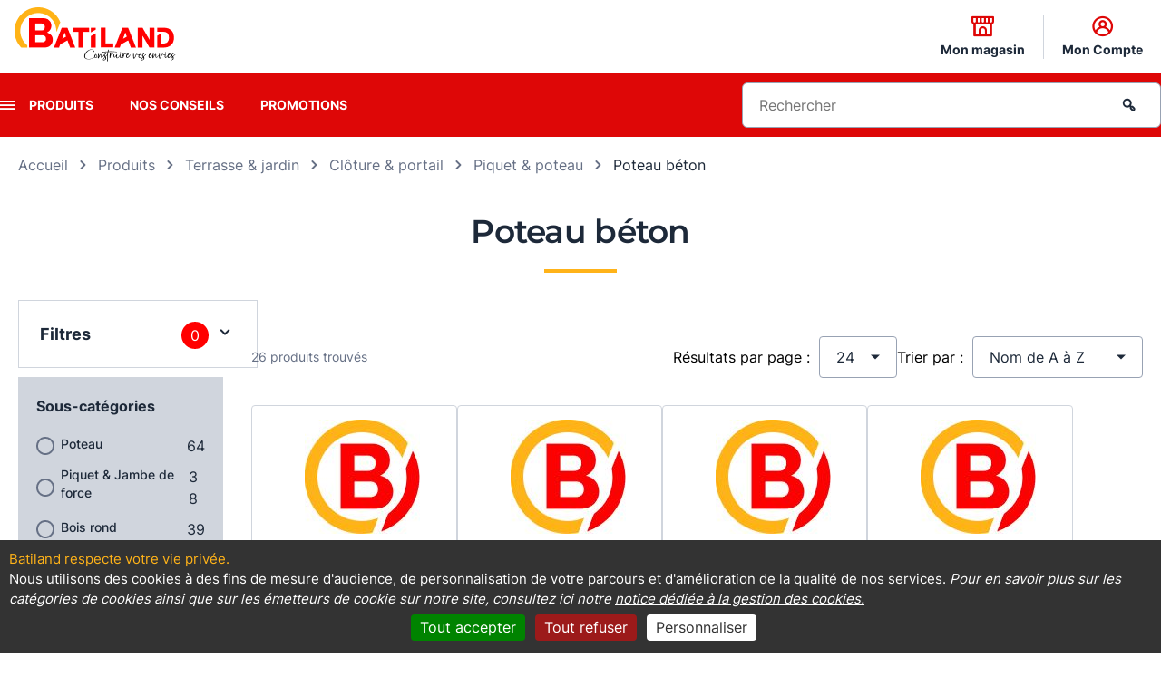

--- FILE ---
content_type: text/html; charset=UTF-8
request_url: https://www.batiland.fr/pa21293/poteau-beton
body_size: 34437
content:
<!DOCTYPE html>
<html>
<head>
    <title>Poteau béton | Batiland</title>

            <meta name="viewport" content="width=device-width, initial-scale=1, minimum-scale=1, maximum-scale=1, user-scalable=no" />
    
                <meta charset="UTF-8" />
        <meta name="description" content="Découvrez notre sélection Poteau béton - Groupement Batiland - Des milliers d&#039;articles en stock">
        <meta name="keywords" content="">

            

    
    
            <link rel="canonical" href="https://www.batiland.fr/pa21293/poteau-beton"/>
    
                        

    <link rel="stylesheet" href="/build/CMSBundle_styles_front.18085c25.css" media="screen">
    <link rel="stylesheet" href="/build/CMSBundle_styles_front_print.fed422ab.css" media="print">

    
    <link rel="stylesheet" href="/build/BatilandBundle_project_styles.cceeb5b4.css">
    <link rel="stylesheet" href="/build/BatilandBundle_print.d990b791.css" media="print">

    

                <link rel="shortcut icon" href="/upload/images/batiland/f5/587_favicon.png" />
    
                    

            

    <script src="/build/CMSBundle_script_front.a2d65d6d.js"></script>
    <script src="/bundles/fosjsrouting/js/router.js"></script>
    <script src="/js/routing?callback=fos.Router.setData"></script>

                <script src="/bundles/eolasbatiland/js/libraries/tarteaucitronjs/tarteaucitron.js"></script>
    <script src="/bundles/eolasbatiland/js/libraries/tarteaucitronjs/lang/tarteaucitron.fr.js"></script>
    <script>
        var tarteaucitronCustomText = {
            "alertBigPrivacy": "<h2 id='h2TitleTac'>Batiland respecte votre vie privée.</h2>" +
                "Nous utilisons des cookies à des fins de mesure d'audience, " +
                "de personnalisation de votre parcours et d'amélioration de la qualité de nos services. " +
                "<i style='font-style: italic; color: #fff;'>" +
                "Pour en savoir plus sur les catégories de cookies ainsi que sur les émetteurs de cookie sur notre site, " +
                "consultez ici notre <a href='/pa14/cookies' target='_blank'>" +
                "notice dédiée à la gestion des cookies.</a></i>",
        };

        tarteaucitron.init({
            "privacyUrl": "", /* Privacy policy url */
            "hashtag": "#tarteaucitron", /* Open the panel with this hashtag */
            "cookieName": "tarteaucitron", /* Cookie name */
            "orientation": "bottom", /* Banner position (top - bottom) */
            "showAlertSmall": false, /* Show the small banner on bottom right */
            "cookieslist": false, /* Show the cookie list */                                    // old : true
            "showIcon": false, /* Show cookie icon to manage cookies */
            "iconPosition": "BottomRight", /* BottomRight, BottomLeft, TopRight and TopLeft */
            "adblocker": false, /* Show a Warning if an adblocker is detected */
            "DenyAllCta": true, /* Show the deny all button */
            "AcceptAllCta": true, /* Show the accept all button when highPrivacy on */
            "highPrivacy": true, /* HIGHLY RECOMMANDED Disable auto consent */                  // old : false
            "handleBrowserDNTRequest": false, /* If Do Not Track == 1, disallow all */
            "removeCredit": true, /* Remove credit link */                                      // old : false
            "moreInfoLink": true, /* Show more info link */
            "useExternalCss": false, /* If false, the tarteaucitron.css file will be loaded */
            "cookieDomain": ".batiland.fr", /* Nom de domaine sur lequel sera posé le cookie pour les sous-domaines */
            "readmoreLink": "", /* Change the default readmore link */
            "mandatory": true, /* Show a message about mandatory cookies */
        });
    </script>

    <script>
        tarteaucitronForceLanguage = "fr";

                    tarteaucitron.user.googletagmanagerId = 'GTM-TS3NP6G';
            (tarteaucitron.job = tarteaucitron.job || []).push('googletagmanager');
        
                    tarteaucitron.user.piwikProId = '03c5f634-3a02-427f-b737-8ba34f692677';
            (tarteaucitron.job = tarteaucitron.job || []).push('piwikpro');
        
    </script>
                                
        
                
        
    <script>
        window.dataLayer = window.dataLayer || [];
        window.dataLayer.push(
            {
                'nomMagasin': '',
                'idMagasin': '',
                'connection': 'Non connecté',
                'idadherent': 'groupement',
                'nomadherent': 'Groupement Batiland',

                                
                                                                                            
                                                                                                                                                                                                                                                                                                                                                                                                                                                                                                                                                                                                                                                                                                                                                                                                                                                                                                                                                                                                                                                                                                                                                                                                                                                                                                                                                                                                                                                                                                                                                                                                                                                                                                                                                                                                                                                                                                                                                                                                                                                                                                                                                                                                                                                                                                                                                                                                                                                                                                                                                                                                                                                                                                                                                                                                                                                                                                                                                                                                                                                                                                                                                                                                                                                                                                                                                                                                                                                                                                                                                                                                                                                                                                                                                                                                                                                                                                                                                                                                                                                                                                                    
                    'categorie': 'Clôture &amp; portail',
                    'sousCategorie': 'Piquet &amp; poteau',
                    'famille': 'Poteau béton',
                
                'Niveau1': '',
                'Niveau2': '',
                'typePage': 'catégorie',
                'typeVisiteur': 'visiteur'
            }
        );
    </script>
    
    <script type="text/javascript">
      (function (window, document, dataLayerName, id) {
        window[dataLayerName] = window[dataLayerName] || [], window[dataLayerName].push({
          start: (new Date).getTime(),
          event: "stg.start"
        });
        var scripts = document.getElementsByTagName('script')[0], tags = document.createElement('script');

        function stgCreateCookie(a, b, c) {
          var d = "";
          if (c) {
            var e = new Date;
            e.setTime(e.getTime() + 24 * c * 60 * 60 * 1e3), d = "; expires=" + e.toUTCString();
            f = "; SameSite=Strict"
          }
          document.cookie = a + "=" + b + d + f + "; path=/"
        }

        var isStgDebug = (window.location.href.match("stg_debug") || document.cookie.match("stg_debug")) && !window.location.href.match("stg_disable_debug");
        stgCreateCookie("stg_debug", isStgDebug ? 1 : "", isStgDebug ? 14 : -1);
        var qP = [];
        dataLayerName !== "dataLayer" && qP.push("data_layer_name=" + dataLayerName), isStgDebug && qP.push("stg_debug");
        var qPString = qP.length > 0 ? ("?" + qP.join("&")) : "";
        tags.async = !0, tags.src = "https://batiland-materiaux.containers.piwik.pro/" + id + ".js" + qPString, scripts.parentNode.insertBefore(tags, scripts);
        !function (a, n, i) {
          a[n] = a[n] || {};
          for (var c = 0; c < i.length; c++) !function (i) {
            a[n][i] = a[n][i] || {}, a[n][i].api = a[n][i].api || function () {
              var a = [].slice.call(arguments, 0);
              "string" == typeof a[0] && window[dataLayerName].push({
                event: n + "." + i + ":" + a[0],
                parameters: [].slice.call(arguments, 1)
              })
            }
          }(i[c])
        }(window, "ppms", ["tm", "cm"]);
      })(window, document, 'dataLayer', '03c5f634-3a02-427f-b737-8ba34f692677'); </script>

    

    <!-- Google Tag Manager -->
    <script>(function(w,d,s,l,i){w[l]=w[l]||[];w[l].push({'gtm.start':
                new Date().getTime(),event:'gtm.js'});var f=d.getElementsByTagName(s)[0],
            j=d.createElement(s),dl=l!='dataLayer'?'&l='+l:'';j.async=true;j.src=
            'https://www.googletagmanager.com/gtm.js?id='+i+dl;f.parentNode.insertBefore(j,f);
        })(window,document,'script','dataLayer','GTM-M3QLVVD3');</script>
    <!-- End Google Tag Manager -->


    

    <script>
    Translator = {
        trans : function(cle) {
            var libelles = {
                                'ecom.vente.formulaire.adresse.select.option.saisissez.un.code.postal.valide' : "Saisissez\u0020un\u0020code\u0020postal\u0020valide",
                'ecom.vente.formulaire.adresse.select.option.veuillez.patienter' : "Veuillez\u0020patienter...",
                'ecom.vente.formulaire.adresse.select.option.saisissez.un.code.postal.insert' : "Saisissez\u0020un\u0020code\u0020postal"
                            };

            return libelles[cle];
            }
        };
</script>

</head>

                        <body class="">

        <script>
            document.body.className = document.body.className+" withJS"
        </script>

                    <!-- Google Tag Manager (noscript) -->
        <noscript>
            <iframe
                src="https://www.googletagmanager.com/ns.html?id=GTM-M3QLVVD3"
                height="0"
                width="0"
                style="display:none;visibility:hidden"
            ></iframe>
        </noscript>
        <!-- End Google Tag Manager (noscript) -->
    
        <div class="frontModalBoxContainer">
        <div id="frontModalBox" class="modal hide" tabindex="-1" role="dialog" aria-labelledby="frontModalBoxLabel" aria-hidden="true"></div>
    </div>

    <div id="templatePopupMessageConfirmation">
        <div class="title">
        </div>
<div class="content">
                        
        <div class="message"><p>Confirmer la suppression?</p></div>
    <div class="actions">
        <p>
            <button class="btn" id="btn-supprimer-oui">Oui</button>
            <button class="btn" id="btn-supprimer-non">Non</button>
        </p>
    </div>
</div>
<div class="footer">
    </div>
<script>
    </script>
    </div>

    <div id="site-main" data-page-id="21293">
                        <nav id="skiplinks" class="c-skip-links js-skiplinks u-hidden@md" aria-label="Accès rapide" role="navigation">
            <ul class="c-skip-links__list">
                <li class="c-skip-links__list__item">
                    <a href="#menu" class="o-skip-links">Menu</a>
                </li>
                <li class="c-skip-links__list__item">
                    <a href="#recherche" class="o-skip-links">Recherche</a>
                </li>
                <li class="c-skip-links__list__item">
                    <a href="#main-content" class="o-skip-links">Contenu</a>
                </li>
                <!--TODO DEV: Facettes produits -->
            </ul>
        </nav>
    
                <header class="header l-header" role="banner">
                        <div class="header__banner">
                <div class="inner-content">
                                            <div class="mobile-menu-wrapper">
    <a href="#" class="menu-icon menu-mobile icon-menu-burger  js-mobile-button" role="presentation" aria-hidden="true"></a>
</div>

<div class="c-logo"><div class="c-logo__desktop">
        <a
            href="/"
            
        >
                            <img src="https://www.batiland.fr/media/cache/image_logo_front/upload/images/batiland/1b/282_logo.png" />
                    </a>
    </div>
    <div class="c-logo__mobile">
        <a
            href="/"
            
        >
                            <img src="https://www.batiland.fr/media/cache/image_logo_front/upload/images/batiland/d1/732_logo_mobile.png" />
                    </a>
    </div>
</div>
<div class="c-top-links">
    <ul class="c-top-links__list">
        
<li class="c-top-links__list__item">
            <a
            class="c-top-links__list__link mon-magasin"
            href="/pa23/trouver-mon-magasin"
            
        >
                        <i class="icon icon-header icon-shop"></i>
            <span class="o-top-links-description">Mon magasin</span>
        </a>
    </li>


                



    <li class="c-top-links__list__item mon-compte">
                <a
            class="c-top-links__list__link js-panel"
             rel="nofollow"
            href="/pa3/mon-compte"
            data-toggle-component="c-mon-compte"
        >
            <i class="icon icon-header icon-profile"></i>
            <span class="o-top-links-description">
                                    Mon Compte
                            </span>
        </a>

                                <div id="miniCompteLogin" class="c-mini-login is-hidden" data-component="c-mon-compte">
                <h2 class="panel panel--heading">Espace client</h2>

                <div class="js-mini-login-msg-liste-achat is-hidden">
                    <p>Connectez-vous à votre espace client pour créer des listes d’achat et ajoutez vos produits favoris</p>
                </div>

                <div class="c-mini-login__inner">
                    <h3 class="panel__subheading">J’ai déjà un espace client</h3>

                    <form
                        class="c-mini-login__form"
                        action="/pa10/page-d-authentification"
                        method="post"
                    >
                        <p class="o-form-control">
                            <label class="o-form-control__label" for="login_identifiant">Email<span class="o-obligatgory">*</span></label>
                                                            <input type="text" id="login_identifiant" class="o-form-control__input" name="login[identifiant]" placeholder="E-mail">
                                                    </p>

                                                <p class="o-form-control">
                            <label class="o-form-control__label" for="login_password_header">
                                Mot de passe<span class="o-obligatgory">*</span>
                            </label>

                            <span class="o-form-control__wrapper">
                                <input
                                    type="password"
                                    id="login_password_header"
                                    class="o-form-control__input"
                                    name="login[password]"
                                    placeholder="Mot de passe"
                                />

                                <span
                                    class="js-batiland-password-toggle-icon o-form-control__icon-toggle"
                                    data-password-field="login_password_header"
                                >
                                    <i class="icon-eye"></i>
                                </span>
                            </span>
                        </p>

                        <p class="o-form-control__action text-center">
                            <input type="hidden" name="login[target]" value="/pa21293/poteau-beton" />
                            <button class="btn btn--primary" type="submit">Se connecter</button>
                        </p>
                        <p class="text-center">
                            <a
                                class="c-mini-login__reinitialise"
                                 rel="nofollow"
                                href="/pa10/page-d-authentification?motsDePasseOublie=1"
                            >
                                Mot de passe perdu ?
                            </a>
                        </p>
                    </form>

                    <div class="c-mini-login__create">
                        <h3 class="panel__subheading">Je n’ai pas encore d’espace client</h3>
                        <p class="text-center">
                            
                        </p>
                        <p class="o-form-control__action text-center">
                            <a
                                class="btn btn--secondary"
                                
                                href="/pa18/creation-de-votre-espace-client"
                            >
                                Créer mon espace
                            </a>
                        </p>
                    </div>
                </div>
            </div>
            </li>




                    </ul>
</div>
                                    </div>
            </div>

                                        <div class="header__navigation">
                    <div class="inner-content">
                        <div class="navigation-wrapper">
                                                            <nav class="c-navigation">
                                                                                                            
<a href="#" class="menu-icon icon-menu-burger js-menu-button" role="presentation"></a>
<ul id="menu" class="menu menu--list">
    
                        
        <li class="menu__item level-one first  parent">
            <a
                class="menu__item--expand o-site-links"
                
                href="#"
                title="Produits"
                data-menu-level="level-1"
            >
                Produits
            </a>
                            <div class="menu__submenu-container">
                                        <div class="active-header" data-menu-step data-nav-id> 
                        <i class="icon icon-chevron-left"></i>
                        <span class="mobile-section-header"></span>
                    </div>
                    <ul class="menu__submenu-list">
                        
                            
                            <li class="menu__submenu-item level-two first" data-nav-id="791">
                                <a class="menu__submenu-link level-two-expand js-submenu-expand" href="#" data-nav-id="791" data-menu-step="step-one">
                                    <span class="icon icon-bo-uploaded">
                                                                                    <img src="/upload/images/batiland/80/645_carrelage_faience.png" alt="" title=""  />
                                                                            </span>
                                    Carrelage, faïence &amp; revêtement de sol
                                </a>

                                <div class="menu__submenu-item__expanded level-three">
                                                                                                                        <ul class="menu__submenu-list level-three-list">
                                                <li class="menu__submenu-item level-three-item" data-nav-id="792">
                                                    <a class="menu__submenu-link level-three-expand js-submenu-expand" href="#" data-nav-id="792"  data-menu-step="step-two">
                                                        Carrelage sol
                                                    </a>

                                                    <div class="menu__submenu-item__expanded level-four">
                                                        <ul class="menu__submenu-list level-four-list">

                                                                                                                            <li
                                                                    class="menu__submenu-item level-four-item"
                                                                    data-nav-id="793"
                                                                >
                                                                    <a 
                                                                            href="/pa793/aspect-bois"
                                                                            class="menu__submenu-link"
                                                                            data-nav-id="793"
                                                                            data-menu-step="step-three"
                                                                    >
                                                                        Aspect bois
                                                                    </a>
                                                                </li>
                                                                                                                            <li
                                                                    class="menu__submenu-item level-four-item"
                                                                    data-nav-id="794"
                                                                >
                                                                    <a 
                                                                            href="/pa794/aspect-pierre-naturelle"
                                                                            class="menu__submenu-link"
                                                                            data-nav-id="794"
                                                                            data-menu-step="step-three"
                                                                    >
                                                                        Aspect pierre naturelle
                                                                    </a>
                                                                </li>
                                                                                                                            <li
                                                                    class="menu__submenu-item level-four-item"
                                                                    data-nav-id="795"
                                                                >
                                                                    <a 
                                                                            href="/pa795/aspect-beton"
                                                                            class="menu__submenu-link"
                                                                            data-nav-id="795"
                                                                            data-menu-step="step-three"
                                                                    >
                                                                        Aspect béton
                                                                    </a>
                                                                </li>
                                                            
                                                            <li
                                                                class="menu__submenu-item level-four-item"
                                                                data-nav-id="792"
                                                            >
                                                                <div class="menu__link-wrapper">
                                                                    <a
                                                                        
                                                                        href="/pa792/carrelage-sol"
                                                                        class="menu__link"
                                                                    >
                                                                        <span class="icon icon-arrow-right"></span>
                                                                        Tous les produits
                                                                    </a>
                                                                </div>
                                                            </li>
                                                        </ul>
                                                    </div>
                                                </li>
                                            </ul>
                                                                                    <ul class="menu__submenu-list level-three-list">
                                                <li class="menu__submenu-item level-three-item" data-nav-id="796">
                                                    <a class="menu__submenu-link level-three-expand js-submenu-expand" href="#" data-nav-id="796"  data-menu-step="step-two">
                                                        Carrelage mural
                                                    </a>

                                                    <div class="menu__submenu-item__expanded level-four">
                                                        <ul class="menu__submenu-list level-four-list">

                                                                                                                            <li
                                                                    class="menu__submenu-item level-four-item"
                                                                    data-nav-id="797"
                                                                >
                                                                    <a 
                                                                            href="/pa797/faience"
                                                                            class="menu__submenu-link"
                                                                            data-nav-id="797"
                                                                            data-menu-step="step-three"
                                                                    >
                                                                        Faïence
                                                                    </a>
                                                                </li>
                                                                                                                            <li
                                                                    class="menu__submenu-item level-four-item"
                                                                    data-nav-id="798"
                                                                >
                                                                    <a 
                                                                            href="/pa798/parement"
                                                                            class="menu__submenu-link"
                                                                            data-nav-id="798"
                                                                            data-menu-step="step-three"
                                                                    >
                                                                        Parement
                                                                    </a>
                                                                </li>
                                                            
                                                            <li
                                                                class="menu__submenu-item level-four-item"
                                                                data-nav-id="796"
                                                            >
                                                                <div class="menu__link-wrapper">
                                                                    <a
                                                                        
                                                                        href="/pa796/carrelage-mural"
                                                                        class="menu__link"
                                                                    >
                                                                        <span class="icon icon-arrow-right"></span>
                                                                        Tous les produits
                                                                    </a>
                                                                </div>
                                                            </li>
                                                        </ul>
                                                    </div>
                                                </li>
                                            </ul>
                                                                                    <ul class="menu__submenu-list level-three-list">
                                                <li class="menu__submenu-item level-three-item" data-nav-id="802">
                                                    <a class="menu__submenu-link level-three-expand js-submenu-expand" href="#" data-nav-id="802"  data-menu-step="step-two">
                                                        Pierre naturelle
                                                    </a>

                                                    <div class="menu__submenu-item__expanded level-four">
                                                        <ul class="menu__submenu-list level-four-list">

                                                                                                                            <li
                                                                    class="menu__submenu-item level-four-item"
                                                                    data-nav-id="804"
                                                                >
                                                                    <a 
                                                                            href="/pa804/travertin"
                                                                            class="menu__submenu-link"
                                                                            data-nav-id="804"
                                                                            data-menu-step="step-three"
                                                                    >
                                                                        Travertin
                                                                    </a>
                                                                </li>
                                                            
                                                            <li
                                                                class="menu__submenu-item level-four-item"
                                                                data-nav-id="802"
                                                            >
                                                                <div class="menu__link-wrapper">
                                                                    <a
                                                                        
                                                                        href="/pa802/pierre-naturelle"
                                                                        class="menu__link"
                                                                    >
                                                                        <span class="icon icon-arrow-right"></span>
                                                                        Tous les produits
                                                                    </a>
                                                                </div>
                                                            </li>
                                                        </ul>
                                                    </div>
                                                </li>
                                            </ul>
                                                                                    <ul class="menu__submenu-list level-three-list">
                                                <li class="menu__submenu-item level-three-item" data-nav-id="805">
                                                    <a class="menu__submenu-link level-three-expand js-submenu-expand" href="#" data-nav-id="805"  data-menu-step="step-two">
                                                        Plinthe &amp; accessoire carrelage
                                                    </a>

                                                    <div class="menu__submenu-item__expanded level-four">
                                                        <ul class="menu__submenu-list level-four-list">

                                                                                                                            <li
                                                                    class="menu__submenu-item level-four-item"
                                                                    data-nav-id="806"
                                                                >
                                                                    <a 
                                                                            href="/pa806/plinthes"
                                                                            class="menu__submenu-link"
                                                                            data-nav-id="806"
                                                                            data-menu-step="step-three"
                                                                    >
                                                                        Plinthes
                                                                    </a>
                                                                </li>
                                                                                                                            <li
                                                                    class="menu__submenu-item level-four-item"
                                                                    data-nav-id="807"
                                                                >
                                                                    <a 
                                                                            href="/pa807/etancheite-sous-carrelage"
                                                                            class="menu__submenu-link"
                                                                            data-nav-id="807"
                                                                            data-menu-step="step-three"
                                                                    >
                                                                        Etanchéité sous carrelage
                                                                    </a>
                                                                </li>
                                                                                                                            <li
                                                                    class="menu__submenu-item level-four-item"
                                                                    data-nav-id="808"
                                                                >
                                                                    <a 
                                                                            href="/pa808/profil-de-finition"
                                                                            class="menu__submenu-link"
                                                                            data-nav-id="808"
                                                                            data-menu-step="step-three"
                                                                    >
                                                                        Profil de finition
                                                                    </a>
                                                                </li>
                                                                                                                            <li
                                                                    class="menu__submenu-item level-four-item"
                                                                    data-nav-id="809"
                                                                >
                                                                    <a 
                                                                            href="/pa809/produit-de-traitement"
                                                                            class="menu__submenu-link"
                                                                            data-nav-id="809"
                                                                            data-menu-step="step-three"
                                                                    >
                                                                        Produit de traitement
                                                                    </a>
                                                                </li>
                                                                                                                            <li
                                                                    class="menu__submenu-item level-four-item"
                                                                    data-nav-id="810"
                                                                >
                                                                    <a 
                                                                            href="/pa810/accessoire-sol-en-metal"
                                                                            class="menu__submenu-link"
                                                                            data-nav-id="810"
                                                                            data-menu-step="step-three"
                                                                    >
                                                                        Accessoire sol en métal
                                                                    </a>
                                                                </li>
                                                                                                                            <li
                                                                    class="menu__submenu-item level-four-item"
                                                                    data-nav-id="811"
                                                                >
                                                                    <a 
                                                                            href="/pa811/kit-de-pose-croisillons"
                                                                            class="menu__submenu-link"
                                                                            data-nav-id="811"
                                                                            data-menu-step="step-three"
                                                                    >
                                                                        Kit de pose - Croisillons
                                                                    </a>
                                                                </li>
                                                            
                                                            <li
                                                                class="menu__submenu-item level-four-item"
                                                                data-nav-id="805"
                                                            >
                                                                <div class="menu__link-wrapper">
                                                                    <a
                                                                        
                                                                        href="/pa805/plinthe-accessoire-carrelage"
                                                                        class="menu__link"
                                                                    >
                                                                        <span class="icon icon-arrow-right"></span>
                                                                        Tous les produits
                                                                    </a>
                                                                </div>
                                                            </li>
                                                        </ul>
                                                    </div>
                                                </li>
                                            </ul>
                                                                                    <ul class="menu__submenu-list level-three-list">
                                                <li class="menu__submenu-item level-three-item" data-nav-id="812">
                                                    <a class="menu__submenu-link level-three-expand js-submenu-expand" href="#" data-nav-id="812"  data-menu-step="step-two">
                                                        Parquet
                                                    </a>

                                                    <div class="menu__submenu-item__expanded level-four">
                                                        <ul class="menu__submenu-list level-four-list">

                                                                                                                            <li
                                                                    class="menu__submenu-item level-four-item"
                                                                    data-nav-id="813"
                                                                >
                                                                    <a 
                                                                            href="/pa813/parquet-massif"
                                                                            class="menu__submenu-link"
                                                                            data-nav-id="813"
                                                                            data-menu-step="step-three"
                                                                    >
                                                                        Parquet massif
                                                                    </a>
                                                                </li>
                                                                                                                            <li
                                                                    class="menu__submenu-item level-four-item"
                                                                    data-nav-id="814"
                                                                >
                                                                    <a 
                                                                            href="/pa814/parquet-contrecolle"
                                                                            class="menu__submenu-link"
                                                                            data-nav-id="814"
                                                                            data-menu-step="step-three"
                                                                    >
                                                                        Parquet contrecollé
                                                                    </a>
                                                                </li>
                                                            
                                                            <li
                                                                class="menu__submenu-item level-four-item"
                                                                data-nav-id="812"
                                                            >
                                                                <div class="menu__link-wrapper">
                                                                    <a
                                                                        
                                                                        href="/pa812/parquet"
                                                                        class="menu__link"
                                                                    >
                                                                        <span class="icon icon-arrow-right"></span>
                                                                        Tous les produits
                                                                    </a>
                                                                </div>
                                                            </li>
                                                        </ul>
                                                    </div>
                                                </li>
                                            </ul>
                                                                                    <ul class="menu__submenu-list level-three-list">
                                                <li class="menu__submenu-item level-three-item" data-nav-id="816">
                                                    <a class="menu__submenu-link level-three-expand js-submenu-expand" href="#" data-nav-id="816"  data-menu-step="step-two">
                                                        Sol stratifié
                                                    </a>

                                                    <div class="menu__submenu-item__expanded level-four">
                                                        <ul class="menu__submenu-list level-four-list">

                                                            
                                                            <li
                                                                class="menu__submenu-item level-four-item"
                                                                data-nav-id="816"
                                                            >
                                                                <div class="menu__link-wrapper">
                                                                    <a
                                                                        
                                                                        href="/pa816/sol-stratifie"
                                                                        class="menu__link"
                                                                    >
                                                                        <span class="icon icon-arrow-right"></span>
                                                                        Tous les produits
                                                                    </a>
                                                                </div>
                                                            </li>
                                                        </ul>
                                                    </div>
                                                </li>
                                            </ul>
                                                                                    <ul class="menu__submenu-list level-three-list">
                                                <li class="menu__submenu-item level-three-item" data-nav-id="817">
                                                    <a class="menu__submenu-link level-three-expand js-submenu-expand" href="#" data-nav-id="817"  data-menu-step="step-two">
                                                        Sol vinyle
                                                    </a>

                                                    <div class="menu__submenu-item__expanded level-four">
                                                        <ul class="menu__submenu-list level-four-list">

                                                            
                                                            <li
                                                                class="menu__submenu-item level-four-item"
                                                                data-nav-id="817"
                                                            >
                                                                <div class="menu__link-wrapper">
                                                                    <a
                                                                        
                                                                        href="/pa817/sol-vinyle"
                                                                        class="menu__link"
                                                                    >
                                                                        <span class="icon icon-arrow-right"></span>
                                                                        Tous les produits
                                                                    </a>
                                                                </div>
                                                            </li>
                                                        </ul>
                                                    </div>
                                                </li>
                                            </ul>
                                                                                    <ul class="menu__submenu-list level-three-list">
                                                <li class="menu__submenu-item level-three-item" data-nav-id="821">
                                                    <a class="menu__submenu-link level-three-expand js-submenu-expand" href="#" data-nav-id="821"  data-menu-step="step-two">
                                                        Plinthe &amp; accessoire revêtement de sol
                                                    </a>

                                                    <div class="menu__submenu-item__expanded level-four">
                                                        <ul class="menu__submenu-list level-four-list">

                                                                                                                            <li
                                                                    class="menu__submenu-item level-four-item"
                                                                    data-nav-id="822"
                                                                >
                                                                    <a 
                                                                            href="/pa822/plinthe"
                                                                            class="menu__submenu-link"
                                                                            data-nav-id="822"
                                                                            data-menu-step="step-three"
                                                                    >
                                                                        Plinthe
                                                                    </a>
                                                                </li>
                                                                                                                            <li
                                                                    class="menu__submenu-item level-four-item"
                                                                    data-nav-id="823"
                                                                >
                                                                    <a 
                                                                            href="/pa823/sous-couche"
                                                                            class="menu__submenu-link"
                                                                            data-nav-id="823"
                                                                            data-menu-step="step-three"
                                                                    >
                                                                        Sous couche
                                                                    </a>
                                                                </li>
                                                                                                                            <li
                                                                    class="menu__submenu-item level-four-item"
                                                                    data-nav-id="824"
                                                                >
                                                                    <a 
                                                                            href="/pa824/produit-de-finition-nez-de-marche"
                                                                            class="menu__submenu-link"
                                                                            data-nav-id="824"
                                                                            data-menu-step="step-three"
                                                                    >
                                                                        Produit de finition - Nez de marche
                                                                    </a>
                                                                </li>
                                                                                                                            <li
                                                                    class="menu__submenu-item level-four-item"
                                                                    data-nav-id="825"
                                                                >
                                                                    <a 
                                                                            href="/pa825/barre-de-seuil"
                                                                            class="menu__submenu-link"
                                                                            data-nav-id="825"
                                                                            data-menu-step="step-three"
                                                                    >
                                                                        Barre de seuil
                                                                    </a>
                                                                </li>
                                                                                                                            <li
                                                                    class="menu__submenu-item level-four-item"
                                                                    data-nav-id="21291"
                                                                >
                                                                    <a 
                                                                            href="/pa21291/kit-de-pose"
                                                                            class="menu__submenu-link"
                                                                            data-nav-id="21291"
                                                                            data-menu-step="step-three"
                                                                    >
                                                                        Kit de pose
                                                                    </a>
                                                                </li>
                                                            
                                                            <li
                                                                class="menu__submenu-item level-four-item"
                                                                data-nav-id="821"
                                                            >
                                                                <div class="menu__link-wrapper">
                                                                    <a
                                                                        
                                                                        href="/pa821/plinthe-accessoire-revetement-de-sol"
                                                                        class="menu__link"
                                                                    >
                                                                        <span class="icon icon-arrow-right"></span>
                                                                        Tous les produits
                                                                    </a>
                                                                </div>
                                                            </li>
                                                        </ul>
                                                    </div>
                                                </li>
                                            </ul>
                                                                                    <ul class="menu__submenu-list level-three-list">
                                                <li class="menu__submenu-item level-three-item" data-nav-id="826">
                                                    <a class="menu__submenu-link level-three-expand js-submenu-expand" href="#" data-nav-id="826"  data-menu-step="step-two">
                                                        Colle &amp; joint
                                                    </a>

                                                    <div class="menu__submenu-item__expanded level-four">
                                                        <ul class="menu__submenu-list level-four-list">

                                                                                                                            <li
                                                                    class="menu__submenu-item level-four-item"
                                                                    data-nav-id="827"
                                                                >
                                                                    <a 
                                                                            href="/pa827/carrelage"
                                                                            class="menu__submenu-link"
                                                                            data-nav-id="827"
                                                                            data-menu-step="step-three"
                                                                    >
                                                                        Carrelage
                                                                    </a>
                                                                </li>
                                                                                                                            <li
                                                                    class="menu__submenu-item level-four-item"
                                                                    data-nav-id="828"
                                                                >
                                                                    <a 
                                                                            href="/pa828/revetement-de-sol"
                                                                            class="menu__submenu-link"
                                                                            data-nav-id="828"
                                                                            data-menu-step="step-three"
                                                                    >
                                                                        Revêtement de sol
                                                                    </a>
                                                                </li>
                                                            
                                                            <li
                                                                class="menu__submenu-item level-four-item"
                                                                data-nav-id="826"
                                                            >
                                                                <div class="menu__link-wrapper">
                                                                    <a
                                                                        
                                                                        href="/pa826/colle-joint"
                                                                        class="menu__link"
                                                                    >
                                                                        <span class="icon icon-arrow-right"></span>
                                                                        Tous les produits
                                                                    </a>
                                                                </div>
                                                            </li>
                                                        </ul>
                                                    </div>
                                                </li>
                                            </ul>
                                                                            
                                    <div class="menu__link-wrapper">
                                        <a
                                            
                                            href="/pa791/carrelage-faience-revetement-de-sol"
                                            class="menu__link"
                                        >
                                            <span class="icon icon-arrow-right"></span>
                                            Tous les produits
                                        </a>
                                    </div>
                                </div>
                            </li>
                        
                            
                            <li class="menu__submenu-item level-two " data-nav-id="829">
                                <a class="menu__submenu-link level-two-expand js-submenu-expand" href="#" data-nav-id="829" data-menu-step="step-one">
                                    <span class="icon icon-bo-uploaded">
                                                                                    <img src="/upload/images/batiland/27/849_Vector.png" alt="" title=""  />
                                                                            </span>
                                    Terrasse &amp; jardin
                                </a>

                                <div class="menu__submenu-item__expanded level-three">
                                                                                                                        <ul class="menu__submenu-list level-three-list">
                                                <li class="menu__submenu-item level-three-item" data-nav-id="830">
                                                    <a class="menu__submenu-link level-three-expand js-submenu-expand" href="#" data-nav-id="830"  data-menu-step="step-two">
                                                        Clôture &amp; portail
                                                    </a>

                                                    <div class="menu__submenu-item__expanded level-four">
                                                        <ul class="menu__submenu-list level-four-list">

                                                                                                                            <li
                                                                    class="menu__submenu-item level-four-item"
                                                                    data-nav-id="831"
                                                                >
                                                                    <a 
                                                                            href="/pa831/mur-pilier"
                                                                            class="menu__submenu-link"
                                                                            data-nav-id="831"
                                                                            data-menu-step="step-three"
                                                                    >
                                                                        Mur &amp; pilier
                                                                    </a>
                                                                </li>
                                                                                                                            <li
                                                                    class="menu__submenu-item level-four-item"
                                                                    data-nav-id="836"
                                                                >
                                                                    <a 
                                                                            href="/pa836/piquet-poteau"
                                                                            class="menu__submenu-link"
                                                                            data-nav-id="836"
                                                                            data-menu-step="step-three"
                                                                    >
                                                                        Piquet &amp; poteau
                                                                    </a>
                                                                </li>
                                                                                                                            <li
                                                                    class="menu__submenu-item level-four-item"
                                                                    data-nav-id="841"
                                                                >
                                                                    <a 
                                                                            href="/pa841/portails"
                                                                            class="menu__submenu-link"
                                                                            data-nav-id="841"
                                                                            data-menu-step="step-three"
                                                                    >
                                                                        Portails
                                                                    </a>
                                                                </li>
                                                                                                                            <li
                                                                    class="menu__submenu-item level-four-item"
                                                                    data-nav-id="845"
                                                                >
                                                                    <a 
                                                                            href="/pa845/grillage"
                                                                            class="menu__submenu-link"
                                                                            data-nav-id="845"
                                                                            data-menu-step="step-three"
                                                                    >
                                                                        Grillage
                                                                    </a>
                                                                </li>
                                                                                                                            <li
                                                                    class="menu__submenu-item level-four-item"
                                                                    data-nav-id="849"
                                                                >
                                                                    <a 
                                                                            href="/pa849/cloture-brise-vue"
                                                                            class="menu__submenu-link"
                                                                            data-nav-id="849"
                                                                            data-menu-step="step-three"
                                                                    >
                                                                        Clôture &amp; brise-vue
                                                                    </a>
                                                                </li>
                                                            
                                                            <li
                                                                class="menu__submenu-item level-four-item"
                                                                data-nav-id="830"
                                                            >
                                                                <div class="menu__link-wrapper">
                                                                    <a
                                                                        
                                                                        href="/pa830/cloture-portail"
                                                                        class="menu__link"
                                                                    >
                                                                        <span class="icon icon-arrow-right"></span>
                                                                        Tous les produits
                                                                    </a>
                                                                </div>
                                                            </li>
                                                        </ul>
                                                    </div>
                                                </li>
                                            </ul>
                                                                                    <ul class="menu__submenu-list level-three-list">
                                                <li class="menu__submenu-item level-three-item" data-nav-id="857">
                                                    <a class="menu__submenu-link level-three-expand js-submenu-expand" href="#" data-nav-id="857"  data-menu-step="step-two">
                                                        Terrasse
                                                    </a>

                                                    <div class="menu__submenu-item__expanded level-four">
                                                        <ul class="menu__submenu-list level-four-list">

                                                                                                                            <li
                                                                    class="menu__submenu-item level-four-item"
                                                                    data-nav-id="858"
                                                                >
                                                                    <a 
                                                                            href="/pa858/sol-bois-composite"
                                                                            class="menu__submenu-link"
                                                                            data-nav-id="858"
                                                                            data-menu-step="step-three"
                                                                    >
                                                                        Sol bois &amp; composite
                                                                    </a>
                                                                </li>
                                                                                                                            <li
                                                                    class="menu__submenu-item level-four-item"
                                                                    data-nav-id="863"
                                                                >
                                                                    <a 
                                                                            href="/pa863/bordure-traverse-paysagere"
                                                                            class="menu__submenu-link"
                                                                            data-nav-id="863"
                                                                            data-menu-step="step-three"
                                                                    >
                                                                        Bordure &amp; traverse paysagère
                                                                    </a>
                                                                </li>
                                                                                                                            <li
                                                                    class="menu__submenu-item level-four-item"
                                                                    data-nav-id="864"
                                                                >
                                                                    <a 
                                                                            href="/pa864/dallage-margelle"
                                                                            class="menu__submenu-link"
                                                                            data-nav-id="864"
                                                                            data-menu-step="step-three"
                                                                    >
                                                                        Dallage &amp; Margelle
                                                                    </a>
                                                                </li>
                                                                                                                            <li
                                                                    class="menu__submenu-item level-four-item"
                                                                    data-nav-id="865"
                                                                >
                                                                    <a 
                                                                            href="/pa865/pavage"
                                                                            class="menu__submenu-link"
                                                                            data-nav-id="865"
                                                                            data-menu-step="step-three"
                                                                    >
                                                                        Pavage
                                                                    </a>
                                                                </li>
                                                                                                                            <li
                                                                    class="menu__submenu-item level-four-item"
                                                                    data-nav-id="868"
                                                                >
                                                                    <a 
                                                                            href="/pa868/plots-supports"
                                                                            class="menu__submenu-link"
                                                                            data-nav-id="868"
                                                                            data-menu-step="step-three"
                                                                    >
                                                                        Plots &amp; Supports
                                                                    </a>
                                                                </li>
                                                            
                                                            <li
                                                                class="menu__submenu-item level-four-item"
                                                                data-nav-id="857"
                                                            >
                                                                <div class="menu__link-wrapper">
                                                                    <a
                                                                        
                                                                        href="/pa857/terrasse"
                                                                        class="menu__link"
                                                                    >
                                                                        <span class="icon icon-arrow-right"></span>
                                                                        Tous les produits
                                                                    </a>
                                                                </div>
                                                            </li>
                                                        </ul>
                                                    </div>
                                                </li>
                                            </ul>
                                                                                    <ul class="menu__submenu-list level-three-list">
                                                <li class="menu__submenu-item level-three-item" data-nav-id="869">
                                                    <a class="menu__submenu-link level-three-expand js-submenu-expand" href="#" data-nav-id="869"  data-menu-step="step-two">
                                                        Galet - Gravier décoratif - Paillage - Objet de décoration
                                                    </a>

                                                    <div class="menu__submenu-item__expanded level-four">
                                                        <ul class="menu__submenu-list level-four-list">

                                                                                                                            <li
                                                                    class="menu__submenu-item level-four-item"
                                                                    data-nav-id="871"
                                                                >
                                                                    <a 
                                                                            href="/pa871/gravier"
                                                                            class="menu__submenu-link"
                                                                            data-nav-id="871"
                                                                            data-menu-step="step-three"
                                                                    >
                                                                        Gravier
                                                                    </a>
                                                                </li>
                                                                                                                            <li
                                                                    class="menu__submenu-item level-four-item"
                                                                    data-nav-id="872"
                                                                >
                                                                    <a 
                                                                            href="/pa872/pierre-naturelle-galet"
                                                                            class="menu__submenu-link"
                                                                            data-nav-id="872"
                                                                            data-menu-step="step-three"
                                                                    >
                                                                        Pierre naturelle &amp; galet
                                                                    </a>
                                                                </li>
                                                                                                                            <li
                                                                    class="menu__submenu-item level-four-item"
                                                                    data-nav-id="873"
                                                                >
                                                                    <a 
                                                                            href="/pa873/pouzzolane"
                                                                            class="menu__submenu-link"
                                                                            data-nav-id="873"
                                                                            data-menu-step="step-three"
                                                                    >
                                                                        Pouzzolane
                                                                    </a>
                                                                </li>
                                                                                                                            <li
                                                                    class="menu__submenu-item level-four-item"
                                                                    data-nav-id="874"
                                                                >
                                                                    <a 
                                                                            href="/pa874/paillage"
                                                                            class="menu__submenu-link"
                                                                            data-nav-id="874"
                                                                            data-menu-step="step-three"
                                                                    >
                                                                        Paillage
                                                                    </a>
                                                                </li>
                                                                                                                            <li
                                                                    class="menu__submenu-item level-four-item"
                                                                    data-nav-id="875"
                                                                >
                                                                    <a 
                                                                            href="/pa875/pas-japonais"
                                                                            class="menu__submenu-link"
                                                                            data-nav-id="875"
                                                                            data-menu-step="step-three"
                                                                    >
                                                                        Pas japonais
                                                                    </a>
                                                                </li>
                                                                                                                            <li
                                                                    class="menu__submenu-item level-four-item"
                                                                    data-nav-id="876"
                                                                >
                                                                    <a 
                                                                            href="/pa876/schiste"
                                                                            class="menu__submenu-link"
                                                                            data-nav-id="876"
                                                                            data-menu-step="step-three"
                                                                    >
                                                                        Schiste
                                                                    </a>
                                                                </li>
                                                                                                                            <li
                                                                    class="menu__submenu-item level-four-item"
                                                                    data-nav-id="877"
                                                                >
                                                                    <a 
                                                                            href="/pa877/gazon-synthetique"
                                                                            class="menu__submenu-link"
                                                                            data-nav-id="877"
                                                                            data-menu-step="step-three"
                                                                    >
                                                                        Gazon synthétique
                                                                    </a>
                                                                </li>
                                                                                                                            <li
                                                                    class="menu__submenu-item level-four-item"
                                                                    data-nav-id="878"
                                                                >
                                                                    <a 
                                                                            href="/pa878/plaque-stabilisatrice"
                                                                            class="menu__submenu-link"
                                                                            data-nav-id="878"
                                                                            data-menu-step="step-three"
                                                                    >
                                                                        Plaque stabilisatrice
                                                                    </a>
                                                                </li>
                                                                                                                            <li
                                                                    class="menu__submenu-item level-four-item"
                                                                    data-nav-id="21298"
                                                                >
                                                                    <a 
                                                                            href="/pa21298/objet-de-decoration"
                                                                            class="menu__submenu-link"
                                                                            data-nav-id="21298"
                                                                            data-menu-step="step-three"
                                                                    >
                                                                        Objet de décoration
                                                                    </a>
                                                                </li>
                                                                                                                            <li
                                                                    class="menu__submenu-item level-four-item"
                                                                    data-nav-id="21299"
                                                                >
                                                                    <a 
                                                                            href="/pa21299/bac-pot-de-fleurs"
                                                                            class="menu__submenu-link"
                                                                            data-nav-id="21299"
                                                                            data-menu-step="step-three"
                                                                    >
                                                                        Bac &amp; Pot de fleurs
                                                                    </a>
                                                                </li>
                                                            
                                                            <li
                                                                class="menu__submenu-item level-four-item"
                                                                data-nav-id="869"
                                                            >
                                                                <div class="menu__link-wrapper">
                                                                    <a
                                                                        
                                                                        href="/pa869/galet-gravier-decoratif-paillage-objet-de-decoration"
                                                                        class="menu__link"
                                                                    >
                                                                        <span class="icon icon-arrow-right"></span>
                                                                        Tous les produits
                                                                    </a>
                                                                </div>
                                                            </li>
                                                        </ul>
                                                    </div>
                                                </li>
                                            </ul>
                                                                                    <ul class="menu__submenu-list level-three-list">
                                                <li class="menu__submenu-item level-three-item" data-nav-id="879">
                                                    <a class="menu__submenu-link level-three-expand js-submenu-expand" href="#" data-nav-id="879"  data-menu-step="step-two">
                                                        Plein air &amp; loisir
                                                    </a>

                                                    <div class="menu__submenu-item__expanded level-four">
                                                        <ul class="menu__submenu-list level-four-list">

                                                                                                                            <li
                                                                    class="menu__submenu-item level-four-item"
                                                                    data-nav-id="880"
                                                                >
                                                                    <a 
                                                                            href="/pa880/mobilier-de-jardin"
                                                                            class="menu__submenu-link"
                                                                            data-nav-id="880"
                                                                            data-menu-step="step-three"
                                                                    >
                                                                        Mobilier de jardin
                                                                    </a>
                                                                </li>
                                                                                                                            <li
                                                                    class="menu__submenu-item level-four-item"
                                                                    data-nav-id="881"
                                                                >
                                                                    <a 
                                                                            href="/pa881/abris"
                                                                            class="menu__submenu-link"
                                                                            data-nav-id="881"
                                                                            data-menu-step="step-three"
                                                                    >
                                                                        Abris
                                                                    </a>
                                                                </li>
                                                                                                                            <li
                                                                    class="menu__submenu-item level-four-item"
                                                                    data-nav-id="885"
                                                                >
                                                                    <a 
                                                                            href="/pa885/jeu-de-plein-air"
                                                                            class="menu__submenu-link"
                                                                            data-nav-id="885"
                                                                            data-menu-step="step-three"
                                                                    >
                                                                        Jeu de plein air
                                                                    </a>
                                                                </li>
                                                                                                                            <li
                                                                    class="menu__submenu-item level-four-item"
                                                                    data-nav-id="22787"
                                                                >
                                                                    <a 
                                                                            href="/pa22787/poubelle-composteur-structure-potager"
                                                                            class="menu__submenu-link"
                                                                            data-nav-id="22787"
                                                                            data-menu-step="step-three"
                                                                    >
                                                                        Poubelle - Composteur &amp; Structure potager
                                                                    </a>
                                                                </li>
                                                                                                                            <li
                                                                    class="menu__submenu-item level-four-item"
                                                                    data-nav-id="23059"
                                                                >
                                                                    <a 
                                                                            href="/pa23059/abreuvoir"
                                                                            class="menu__submenu-link"
                                                                            data-nav-id="23059"
                                                                            data-menu-step="step-three"
                                                                    >
                                                                        Abreuvoir
                                                                    </a>
                                                                </li>
                                                                                                                            <li
                                                                    class="menu__submenu-item level-four-item"
                                                                    data-nav-id="23081"
                                                                >
                                                                    <a 
                                                                            href="/pa23081/recuperateur-d-eau-de-pluie"
                                                                            class="menu__submenu-link"
                                                                            data-nav-id="23081"
                                                                            data-menu-step="step-three"
                                                                    >
                                                                        récupérateur d&#039;eau de pluie
                                                                    </a>
                                                                </li>
                                                            
                                                            <li
                                                                class="menu__submenu-item level-four-item"
                                                                data-nav-id="879"
                                                            >
                                                                <div class="menu__link-wrapper">
                                                                    <a
                                                                        
                                                                        href="/pa879/plein-air-loisir"
                                                                        class="menu__link"
                                                                    >
                                                                        <span class="icon icon-arrow-right"></span>
                                                                        Tous les produits
                                                                    </a>
                                                                </div>
                                                            </li>
                                                        </ul>
                                                    </div>
                                                </li>
                                            </ul>
                                                                                    <ul class="menu__submenu-list level-three-list">
                                                <li class="menu__submenu-item level-three-item" data-nav-id="886">
                                                    <a class="menu__submenu-link level-three-expand js-submenu-expand" href="#" data-nav-id="886"  data-menu-step="step-two">
                                                        Traitement jardin et piscine
                                                    </a>

                                                    <div class="menu__submenu-item__expanded level-four">
                                                        <ul class="menu__submenu-list level-four-list">

                                                            
                                                            <li
                                                                class="menu__submenu-item level-four-item"
                                                                data-nav-id="886"
                                                            >
                                                                <div class="menu__link-wrapper">
                                                                    <a
                                                                        
                                                                        href="/pa886/traitement-jardin-et-piscine"
                                                                        class="menu__link"
                                                                    >
                                                                        <span class="icon icon-arrow-right"></span>
                                                                        Tous les produits
                                                                    </a>
                                                                </div>
                                                            </li>
                                                        </ul>
                                                    </div>
                                                </li>
                                            </ul>
                                                                            
                                    <div class="menu__link-wrapper">
                                        <a
                                            
                                            href="/pa829/terrasse-jardin"
                                            class="menu__link"
                                        >
                                            <span class="icon icon-arrow-right"></span>
                                            Tous les produits
                                        </a>
                                    </div>
                                </div>
                            </li>
                        
                            
                            <li class="menu__submenu-item level-two " data-nav-id="887">
                                <a class="menu__submenu-link level-two-expand js-submenu-expand" href="#" data-nav-id="887" data-menu-step="step-one">
                                    <span class="icon icon-bo-uploaded">
                                                                                    <img src="/upload/images/batiland/c3/573_amenagement_interieur.png" alt="" title=""  />
                                                                            </span>
                                    Aménagement intérieur
                                </a>

                                <div class="menu__submenu-item__expanded level-three">
                                                                                                                        <ul class="menu__submenu-list level-three-list">
                                                <li class="menu__submenu-item level-three-item" data-nav-id="896">
                                                    <a class="menu__submenu-link level-three-expand js-submenu-expand" href="#" data-nav-id="896"  data-menu-step="step-two">
                                                        Agencement décoratif
                                                    </a>

                                                    <div class="menu__submenu-item__expanded level-four">
                                                        <ul class="menu__submenu-list level-four-list">

                                                                                                                            <li
                                                                    class="menu__submenu-item level-four-item"
                                                                    data-nav-id="897"
                                                                >
                                                                    <a 
                                                                            href="/pa897/moulure"
                                                                            class="menu__submenu-link"
                                                                            data-nav-id="897"
                                                                            data-menu-step="step-three"
                                                                    >
                                                                        Moulure
                                                                    </a>
                                                                </li>
                                                                                                                            <li
                                                                    class="menu__submenu-item level-four-item"
                                                                    data-nav-id="898"
                                                                >
                                                                    <a 
                                                                            href="/pa898/lambris"
                                                                            class="menu__submenu-link"
                                                                            data-nav-id="898"
                                                                            data-menu-step="step-three"
                                                                    >
                                                                        Lambris
                                                                    </a>
                                                                </li>
                                                                                                                            <li
                                                                    class="menu__submenu-item level-four-item"
                                                                    data-nav-id="21300"
                                                                >
                                                                    <a 
                                                                            href="/pa21300/panneau-decor"
                                                                            class="menu__submenu-link"
                                                                            data-nav-id="21300"
                                                                            data-menu-step="step-three"
                                                                    >
                                                                        Panneau décor
                                                                    </a>
                                                                </li>
                                                            
                                                            <li
                                                                class="menu__submenu-item level-four-item"
                                                                data-nav-id="896"
                                                            >
                                                                <div class="menu__link-wrapper">
                                                                    <a
                                                                        
                                                                        href="/pa896/agencement-decoratif"
                                                                        class="menu__link"
                                                                    >
                                                                        <span class="icon icon-arrow-right"></span>
                                                                        Tous les produits
                                                                    </a>
                                                                </div>
                                                            </li>
                                                        </ul>
                                                    </div>
                                                </li>
                                            </ul>
                                                                                    <ul class="menu__submenu-list level-three-list">
                                                <li class="menu__submenu-item level-three-item" data-nav-id="899">
                                                    <a class="menu__submenu-link level-three-expand js-submenu-expand" href="#" data-nav-id="899"  data-menu-step="step-two">
                                                        Cuisine
                                                    </a>

                                                    <div class="menu__submenu-item__expanded level-four">
                                                        <ul class="menu__submenu-list level-four-list">

                                                                                                                            <li
                                                                    class="menu__submenu-item level-four-item"
                                                                    data-nav-id="902"
                                                                >
                                                                    <a 
                                                                            href="/pa902/plan-de-travail"
                                                                            class="menu__submenu-link"
                                                                            data-nav-id="902"
                                                                            data-menu-step="step-three"
                                                                    >
                                                                        Plan de travail
                                                                    </a>
                                                                </li>
                                                            
                                                            <li
                                                                class="menu__submenu-item level-four-item"
                                                                data-nav-id="899"
                                                            >
                                                                <div class="menu__link-wrapper">
                                                                    <a
                                                                        
                                                                        href="/pa899/cuisine"
                                                                        class="menu__link"
                                                                    >
                                                                        <span class="icon icon-arrow-right"></span>
                                                                        Tous les produits
                                                                    </a>
                                                                </div>
                                                            </li>
                                                        </ul>
                                                    </div>
                                                </li>
                                            </ul>
                                                                                    <ul class="menu__submenu-list level-three-list">
                                                <li class="menu__submenu-item level-three-item" data-nav-id="903">
                                                    <a class="menu__submenu-link level-three-expand js-submenu-expand" href="#" data-nav-id="903"  data-menu-step="step-two">
                                                        Escalier &amp; Echelle de meunier
                                                    </a>

                                                    <div class="menu__submenu-item__expanded level-four">
                                                        <ul class="menu__submenu-list level-four-list">

                                                                                                                            <li
                                                                    class="menu__submenu-item level-four-item"
                                                                    data-nav-id="905"
                                                                >
                                                                    <a 
                                                                            href="/pa905/escalier-escamotable"
                                                                            class="menu__submenu-link"
                                                                            data-nav-id="905"
                                                                            data-menu-step="step-three"
                                                                    >
                                                                        Escalier escamotable
                                                                    </a>
                                                                </li>
                                                            
                                                            <li
                                                                class="menu__submenu-item level-four-item"
                                                                data-nav-id="903"
                                                            >
                                                                <div class="menu__link-wrapper">
                                                                    <a
                                                                        
                                                                        href="/pa903/escalier-echelle-de-meunier"
                                                                        class="menu__link"
                                                                    >
                                                                        <span class="icon icon-arrow-right"></span>
                                                                        Tous les produits
                                                                    </a>
                                                                </div>
                                                            </li>
                                                        </ul>
                                                    </div>
                                                </li>
                                            </ul>
                                                                            
                                    <div class="menu__link-wrapper">
                                        <a
                                            
                                            href="/pa887/amenagement-interieur"
                                            class="menu__link"
                                        >
                                            <span class="icon icon-arrow-right"></span>
                                            Tous les produits
                                        </a>
                                    </div>
                                </div>
                            </li>
                        
                            
                            <li class="menu__submenu-item level-two " data-nav-id="909">
                                <a class="menu__submenu-link level-two-expand js-submenu-expand" href="#" data-nav-id="909" data-menu-step="step-one">
                                    <span class="icon icon-bo-uploaded">
                                                                                    <img src="/upload/images/batiland/de/775_plomberie_sanitaire.png" alt="" title=""  />
                                                                            </span>
                                    Plomberie &amp; sanitaire
                                </a>

                                <div class="menu__submenu-item__expanded level-three">
                                                                                                                        <ul class="menu__submenu-list level-three-list">
                                                <li class="menu__submenu-item level-three-item" data-nav-id="910">
                                                    <a class="menu__submenu-link level-three-expand js-submenu-expand" href="#" data-nav-id="910"  data-menu-step="step-two">
                                                        Plomberie
                                                    </a>

                                                    <div class="menu__submenu-item__expanded level-four">
                                                        <ul class="menu__submenu-list level-four-list">

                                                                                                                            <li
                                                                    class="menu__submenu-item level-four-item"
                                                                    data-nav-id="911"
                                                                >
                                                                    <a 
                                                                            href="/pa911/vidage"
                                                                            class="menu__submenu-link"
                                                                            data-nav-id="911"
                                                                            data-menu-step="step-three"
                                                                    >
                                                                        Vidage
                                                                    </a>
                                                                </li>
                                                                                                                            <li
                                                                    class="menu__submenu-item level-four-item"
                                                                    data-nav-id="912"
                                                                >
                                                                    <a 
                                                                            href="/pa912/tuyau-raccord"
                                                                            class="menu__submenu-link"
                                                                            data-nav-id="912"
                                                                            data-menu-step="step-three"
                                                                    >
                                                                        Tuyau &amp; raccord
                                                                    </a>
                                                                </li>
                                                                                                                            <li
                                                                    class="menu__submenu-item level-four-item"
                                                                    data-nav-id="913"
                                                                >
                                                                    <a 
                                                                            href="/pa913/robinetterie"
                                                                            class="menu__submenu-link"
                                                                            data-nav-id="913"
                                                                            data-menu-step="step-three"
                                                                    >
                                                                        Robinetterie
                                                                    </a>
                                                                </li>
                                                                                                                            <li
                                                                    class="menu__submenu-item level-four-item"
                                                                    data-nav-id="914"
                                                                >
                                                                    <a 
                                                                            href="/pa914/cuivre"
                                                                            class="menu__submenu-link"
                                                                            data-nav-id="914"
                                                                            data-menu-step="step-three"
                                                                    >
                                                                        Cuivre
                                                                    </a>
                                                                </li>
                                                                                                                            <li
                                                                    class="menu__submenu-item level-four-item"
                                                                    data-nav-id="915"
                                                                >
                                                                    <a 
                                                                            href="/pa915/colliers"
                                                                            class="menu__submenu-link"
                                                                            data-nav-id="915"
                                                                            data-menu-step="step-three"
                                                                    >
                                                                        Colliers
                                                                    </a>
                                                                </li>
                                                                                                                            <li
                                                                    class="menu__submenu-item level-four-item"
                                                                    data-nav-id="916"
                                                                >
                                                                    <a 
                                                                            href="/pa916/etancheite"
                                                                            class="menu__submenu-link"
                                                                            data-nav-id="916"
                                                                            data-menu-step="step-three"
                                                                    >
                                                                        Etanchéité
                                                                    </a>
                                                                </li>
                                                                                                                            <li
                                                                    class="menu__submenu-item level-four-item"
                                                                    data-nav-id="917"
                                                                >
                                                                    <a 
                                                                            href="/pa917/fixations"
                                                                            class="menu__submenu-link"
                                                                            data-nav-id="917"
                                                                            data-menu-step="step-three"
                                                                    >
                                                                        Fixations
                                                                    </a>
                                                                </li>
                                                                                                                            <li
                                                                    class="menu__submenu-item level-four-item"
                                                                    data-nav-id="918"
                                                                >
                                                                    <a 
                                                                            href="/pa918/debouche"
                                                                            class="menu__submenu-link"
                                                                            data-nav-id="918"
                                                                            data-menu-step="step-three"
                                                                    >
                                                                        Débouche
                                                                    </a>
                                                                </li>
                                                                                                                            <li
                                                                    class="menu__submenu-item level-four-item"
                                                                    data-nav-id="919"
                                                                >
                                                                    <a 
                                                                            href="/pa919/entretien"
                                                                            class="menu__submenu-link"
                                                                            data-nav-id="919"
                                                                            data-menu-step="step-three"
                                                                    >
                                                                        Entretien
                                                                    </a>
                                                                </li>
                                                                                                                            <li
                                                                    class="menu__submenu-item level-four-item"
                                                                    data-nav-id="920"
                                                                >
                                                                    <a 
                                                                            href="/pa920/isolation-des-tubes"
                                                                            class="menu__submenu-link"
                                                                            data-nav-id="920"
                                                                            data-menu-step="step-three"
                                                                    >
                                                                        Isolation des tubes
                                                                    </a>
                                                                </li>
                                                                                                                            <li
                                                                    class="menu__submenu-item level-four-item"
                                                                    data-nav-id="921"
                                                                >
                                                                    <a 
                                                                            href="/pa921/colle-pvc"
                                                                            class="menu__submenu-link"
                                                                            data-nav-id="921"
                                                                            data-menu-step="step-three"
                                                                    >
                                                                        Colle pvc
                                                                    </a>
                                                                </li>
                                                                                                                            <li
                                                                    class="menu__submenu-item level-four-item"
                                                                    data-nav-id="22968"
                                                                >
                                                                    <a 
                                                                            href="/pa22968/groupe-de-securite-manometre"
                                                                            class="menu__submenu-link"
                                                                            data-nav-id="22968"
                                                                            data-menu-step="step-three"
                                                                    >
                                                                        Groupe de sécurité &amp; Manomètre
                                                                    </a>
                                                                </li>
                                                            
                                                            <li
                                                                class="menu__submenu-item level-four-item"
                                                                data-nav-id="910"
                                                            >
                                                                <div class="menu__link-wrapper">
                                                                    <a
                                                                        
                                                                        href="/pa910/plomberie"
                                                                        class="menu__link"
                                                                    >
                                                                        <span class="icon icon-arrow-right"></span>
                                                                        Tous les produits
                                                                    </a>
                                                                </div>
                                                            </li>
                                                        </ul>
                                                    </div>
                                                </li>
                                            </ul>
                                                                                    <ul class="menu__submenu-list level-three-list">
                                                <li class="menu__submenu-item level-three-item" data-nav-id="922">
                                                    <a class="menu__submenu-link level-three-expand js-submenu-expand" href="#" data-nav-id="922"  data-menu-step="step-two">
                                                        Traitement de l&#039;air
                                                    </a>

                                                    <div class="menu__submenu-item__expanded level-four">
                                                        <ul class="menu__submenu-list level-four-list">

                                                                                                                            <li
                                                                    class="menu__submenu-item level-four-item"
                                                                    data-nav-id="923"
                                                                >
                                                                    <a 
                                                                            href="/pa923/grille-de-ventilation"
                                                                            class="menu__submenu-link"
                                                                            data-nav-id="923"
                                                                            data-menu-step="step-three"
                                                                    >
                                                                        Grille de ventilation
                                                                    </a>
                                                                </li>
                                                                                                                            <li
                                                                    class="menu__submenu-item level-four-item"
                                                                    data-nav-id="924"
                                                                >
                                                                    <a 
                                                                            href="/pa924/vmc"
                                                                            class="menu__submenu-link"
                                                                            data-nav-id="924"
                                                                            data-menu-step="step-three"
                                                                    >
                                                                        VMC
                                                                    </a>
                                                                </li>
                                                                                                                            <li
                                                                    class="menu__submenu-item level-four-item"
                                                                    data-nav-id="925"
                                                                >
                                                                    <a 
                                                                            href="/pa925/gaine-manchon"
                                                                            class="menu__submenu-link"
                                                                            data-nav-id="925"
                                                                            data-menu-step="step-three"
                                                                    >
                                                                        Gaine &amp; manchon
                                                                    </a>
                                                                </li>
                                                                                                                            <li
                                                                    class="menu__submenu-item level-four-item"
                                                                    data-nav-id="926"
                                                                >
                                                                    <a 
                                                                            href="/pa926/tresse-fibre"
                                                                            class="menu__submenu-link"
                                                                            data-nav-id="926"
                                                                            data-menu-step="step-three"
                                                                    >
                                                                        Tresse fibre
                                                                    </a>
                                                                </li>
                                                                                                                            <li
                                                                    class="menu__submenu-item level-four-item"
                                                                    data-nav-id="927"
                                                                >
                                                                    <a 
                                                                            href="/pa927/extracteur-aspirateur"
                                                                            class="menu__submenu-link"
                                                                            data-nav-id="927"
                                                                            data-menu-step="step-three"
                                                                    >
                                                                        Extracteur &amp; Aspirateur
                                                                    </a>
                                                                </li>
                                                            
                                                            <li
                                                                class="menu__submenu-item level-four-item"
                                                                data-nav-id="922"
                                                            >
                                                                <div class="menu__link-wrapper">
                                                                    <a
                                                                        
                                                                        href="/pa922/traitement-de-l-air"
                                                                        class="menu__link"
                                                                    >
                                                                        <span class="icon icon-arrow-right"></span>
                                                                        Tous les produits
                                                                    </a>
                                                                </div>
                                                            </li>
                                                        </ul>
                                                    </div>
                                                </li>
                                            </ul>
                                                                                    <ul class="menu__submenu-list level-three-list">
                                                <li class="menu__submenu-item level-three-item" data-nav-id="928">
                                                    <a class="menu__submenu-link level-three-expand js-submenu-expand" href="#" data-nav-id="928"  data-menu-step="step-two">
                                                        Equipement de la salle de bain
                                                    </a>

                                                    <div class="menu__submenu-item__expanded level-four">
                                                        <ul class="menu__submenu-list level-four-list">

                                                                                                                            <li
                                                                    class="menu__submenu-item level-four-item"
                                                                    data-nav-id="929"
                                                                >
                                                                    <a 
                                                                            href="/pa929/lavabo-vasque"
                                                                            class="menu__submenu-link"
                                                                            data-nav-id="929"
                                                                            data-menu-step="step-three"
                                                                    >
                                                                        Lavabo &amp; vasque
                                                                    </a>
                                                                </li>
                                                                                                                            <li
                                                                    class="menu__submenu-item level-four-item"
                                                                    data-nav-id="930"
                                                                >
                                                                    <a 
                                                                            href="/pa930/robinetterie"
                                                                            class="menu__submenu-link"
                                                                            data-nav-id="930"
                                                                            data-menu-step="step-three"
                                                                    >
                                                                        Robinetterie
                                                                    </a>
                                                                </li>
                                                                                                                            <li
                                                                    class="menu__submenu-item level-four-item"
                                                                    data-nav-id="931"
                                                                >
                                                                    <a 
                                                                            href="/pa931/douche-paroi"
                                                                            class="menu__submenu-link"
                                                                            data-nav-id="931"
                                                                            data-menu-step="step-three"
                                                                    >
                                                                        Douche &amp; paroi
                                                                    </a>
                                                                </li>
                                                                                                                            <li
                                                                    class="menu__submenu-item level-four-item"
                                                                    data-nav-id="933"
                                                                >
                                                                    <a 
                                                                            href="/pa933/meuble-de-salle-de-bain-miroir"
                                                                            class="menu__submenu-link"
                                                                            data-nav-id="933"
                                                                            data-menu-step="step-three"
                                                                    >
                                                                        Meuble de salle de bain &amp; Miroir
                                                                    </a>
                                                                </li>
                                                                                                                            <li
                                                                    class="menu__submenu-item level-four-item"
                                                                    data-nav-id="934"
                                                                >
                                                                    <a 
                                                                            href="/pa934/accessoires"
                                                                            class="menu__submenu-link"
                                                                            data-nav-id="934"
                                                                            data-menu-step="step-three"
                                                                    >
                                                                        Accessoires
                                                                    </a>
                                                                </li>
                                                            
                                                            <li
                                                                class="menu__submenu-item level-four-item"
                                                                data-nav-id="928"
                                                            >
                                                                <div class="menu__link-wrapper">
                                                                    <a
                                                                        
                                                                        href="/pa928/equipement-de-la-salle-de-bain"
                                                                        class="menu__link"
                                                                    >
                                                                        <span class="icon icon-arrow-right"></span>
                                                                        Tous les produits
                                                                    </a>
                                                                </div>
                                                            </li>
                                                        </ul>
                                                    </div>
                                                </li>
                                            </ul>
                                                                                    <ul class="menu__submenu-list level-three-list">
                                                <li class="menu__submenu-item level-three-item" data-nav-id="935">
                                                    <a class="menu__submenu-link level-three-expand js-submenu-expand" href="#" data-nav-id="935"  data-menu-step="step-two">
                                                        Equipement de la cuisine
                                                    </a>

                                                    <div class="menu__submenu-item__expanded level-four">
                                                        <ul class="menu__submenu-list level-four-list">

                                                                                                                            <li
                                                                    class="menu__submenu-item level-four-item"
                                                                    data-nav-id="936"
                                                                >
                                                                    <a 
                                                                            href="/pa936/evier"
                                                                            class="menu__submenu-link"
                                                                            data-nav-id="936"
                                                                            data-menu-step="step-three"
                                                                    >
                                                                        Evier
                                                                    </a>
                                                                </li>
                                                            
                                                            <li
                                                                class="menu__submenu-item level-four-item"
                                                                data-nav-id="935"
                                                            >
                                                                <div class="menu__link-wrapper">
                                                                    <a
                                                                        
                                                                        href="/pa935/equipement-de-la-cuisine"
                                                                        class="menu__link"
                                                                    >
                                                                        <span class="icon icon-arrow-right"></span>
                                                                        Tous les produits
                                                                    </a>
                                                                </div>
                                                            </li>
                                                        </ul>
                                                    </div>
                                                </li>
                                            </ul>
                                                                                    <ul class="menu__submenu-list level-three-list">
                                                <li class="menu__submenu-item level-three-item" data-nav-id="938">
                                                    <a class="menu__submenu-link level-three-expand js-submenu-expand" href="#" data-nav-id="938"  data-menu-step="step-two">
                                                        Equipement des sanitaires
                                                    </a>

                                                    <div class="menu__submenu-item__expanded level-four">
                                                        <ul class="menu__submenu-list level-four-list">

                                                                                                                            <li
                                                                    class="menu__submenu-item level-four-item"
                                                                    data-nav-id="940"
                                                                >
                                                                    <a 
                                                                            href="/pa940/cuvette"
                                                                            class="menu__submenu-link"
                                                                            data-nav-id="940"
                                                                            data-menu-step="step-three"
                                                                    >
                                                                        Cuvette
                                                                    </a>
                                                                </li>
                                                                                                                            <li
                                                                    class="menu__submenu-item level-four-item"
                                                                    data-nav-id="941"
                                                                >
                                                                    <a 
                                                                            href="/pa941/accessoire-wc"
                                                                            class="menu__submenu-link"
                                                                            data-nav-id="941"
                                                                            data-menu-step="step-three"
                                                                    >
                                                                        Accessoire WC
                                                                    </a>
                                                                </li>
                                                            
                                                            <li
                                                                class="menu__submenu-item level-four-item"
                                                                data-nav-id="938"
                                                            >
                                                                <div class="menu__link-wrapper">
                                                                    <a
                                                                        
                                                                        href="/pa938/equipement-des-sanitaires"
                                                                        class="menu__link"
                                                                    >
                                                                        <span class="icon icon-arrow-right"></span>
                                                                        Tous les produits
                                                                    </a>
                                                                </div>
                                                            </li>
                                                        </ul>
                                                    </div>
                                                </li>
                                            </ul>
                                                                                    <ul class="menu__submenu-list level-three-list">
                                                <li class="menu__submenu-item level-three-item" data-nav-id="21301">
                                                    <a class="menu__submenu-link level-three-expand js-submenu-expand" href="#" data-nav-id="21301"  data-menu-step="step-two">
                                                        Gaz &amp; Accessoires gaz
                                                    </a>

                                                    <div class="menu__submenu-item__expanded level-four">
                                                        <ul class="menu__submenu-list level-four-list">

                                                            
                                                            <li
                                                                class="menu__submenu-item level-four-item"
                                                                data-nav-id="21301"
                                                            >
                                                                <div class="menu__link-wrapper">
                                                                    <a
                                                                        
                                                                        href="/pa21301/gaz-accessoires-gaz"
                                                                        class="menu__link"
                                                                    >
                                                                        <span class="icon icon-arrow-right"></span>
                                                                        Tous les produits
                                                                    </a>
                                                                </div>
                                                            </li>
                                                        </ul>
                                                    </div>
                                                </li>
                                            </ul>
                                                                            
                                    <div class="menu__link-wrapper">
                                        <a
                                            
                                            href="/pa909/plomberie-sanitaire"
                                            class="menu__link"
                                        >
                                            <span class="icon icon-arrow-right"></span>
                                            Tous les produits
                                        </a>
                                    </div>
                                </div>
                            </li>
                        
                            
                            <li class="menu__submenu-item level-two " data-nav-id="942">
                                <a class="menu__submenu-link level-two-expand js-submenu-expand" href="#" data-nav-id="942" data-menu-step="step-one">
                                    <span class="icon icon-bo-uploaded">
                                                                                    <img src="/upload/images/batiland/44/706_menuiserie.png" alt="" title=""  />
                                                                            </span>
                                    Menuiserie, Porte &amp; Fenêtre
                                </a>

                                <div class="menu__submenu-item__expanded level-three">
                                                                                                                        <ul class="menu__submenu-list level-three-list">
                                                <li class="menu__submenu-item level-three-item" data-nav-id="943">
                                                    <a class="menu__submenu-link level-three-expand js-submenu-expand" href="#" data-nav-id="943"  data-menu-step="step-two">
                                                        Porte d&#039;intérieur
                                                    </a>

                                                    <div class="menu__submenu-item__expanded level-four">
                                                        <ul class="menu__submenu-list level-four-list">

                                                                                                                            <li
                                                                    class="menu__submenu-item level-four-item"
                                                                    data-nav-id="945"
                                                                >
                                                                    <a 
                                                                            href="/pa945/porte-standard"
                                                                            class="menu__submenu-link"
                                                                            data-nav-id="945"
                                                                            data-menu-step="step-three"
                                                                    >
                                                                        Porte standard
                                                                    </a>
                                                                </li>
                                                                                                                            <li
                                                                    class="menu__submenu-item level-four-item"
                                                                    data-nav-id="946"
                                                                >
                                                                    <a 
                                                                            href="/pa946/porte-technique"
                                                                            class="menu__submenu-link"
                                                                            data-nav-id="946"
                                                                            data-menu-step="step-three"
                                                                    >
                                                                        Porte technique
                                                                    </a>
                                                                </li>
                                                                                                                            <li
                                                                    class="menu__submenu-item level-four-item"
                                                                    data-nav-id="947"
                                                                >
                                                                    <a 
                                                                            href="/pa947/systeme-coulissant"
                                                                            class="menu__submenu-link"
                                                                            data-nav-id="947"
                                                                            data-menu-step="step-three"
                                                                    >
                                                                        Système coulissant
                                                                    </a>
                                                                </li>
                                                                                                                            <li
                                                                    class="menu__submenu-item level-four-item"
                                                                    data-nav-id="948"
                                                                >
                                                                    <a 
                                                                            href="/pa948/poignees"
                                                                            class="menu__submenu-link"
                                                                            data-nav-id="948"
                                                                            data-menu-step="step-three"
                                                                    >
                                                                        Poignées
                                                                    </a>
                                                                </li>
                                                                                                                            <li
                                                                    class="menu__submenu-item level-four-item"
                                                                    data-nav-id="949"
                                                                >
                                                                    <a 
                                                                            href="/pa949/butees-stop-porte"
                                                                            class="menu__submenu-link"
                                                                            data-nav-id="949"
                                                                            data-menu-step="step-three"
                                                                    >
                                                                        Butées - Stop porte
                                                                    </a>
                                                                </li>
                                                                                                                            <li
                                                                    class="menu__submenu-item level-four-item"
                                                                    data-nav-id="950"
                                                                >
                                                                    <a 
                                                                            href="/pa950/bas-de-porte"
                                                                            class="menu__submenu-link"
                                                                            data-nav-id="950"
                                                                            data-menu-step="step-three"
                                                                    >
                                                                        Bas de porte
                                                                    </a>
                                                                </li>
                                                            
                                                            <li
                                                                class="menu__submenu-item level-four-item"
                                                                data-nav-id="943"
                                                            >
                                                                <div class="menu__link-wrapper">
                                                                    <a
                                                                        
                                                                        href="/pa943/porte-d-interieur"
                                                                        class="menu__link"
                                                                    >
                                                                        <span class="icon icon-arrow-right"></span>
                                                                        Tous les produits
                                                                    </a>
                                                                </div>
                                                            </li>
                                                        </ul>
                                                    </div>
                                                </li>
                                            </ul>
                                                                                    <ul class="menu__submenu-list level-three-list">
                                                <li class="menu__submenu-item level-three-item" data-nav-id="958">
                                                    <a class="menu__submenu-link level-three-expand js-submenu-expand" href="#" data-nav-id="958"  data-menu-step="step-two">
                                                        Porte de garage
                                                    </a>

                                                    <div class="menu__submenu-item__expanded level-four">
                                                        <ul class="menu__submenu-list level-four-list">

                                                                                                                            <li
                                                                    class="menu__submenu-item level-four-item"
                                                                    data-nav-id="959"
                                                                >
                                                                    <a 
                                                                            href="/pa959/porte-de-garage-basculante"
                                                                            class="menu__submenu-link"
                                                                            data-nav-id="959"
                                                                            data-menu-step="step-three"
                                                                    >
                                                                        Porte de garage basculante
                                                                    </a>
                                                                </li>
                                                            
                                                            <li
                                                                class="menu__submenu-item level-four-item"
                                                                data-nav-id="958"
                                                            >
                                                                <div class="menu__link-wrapper">
                                                                    <a
                                                                        
                                                                        href="/pa958/porte-de-garage"
                                                                        class="menu__link"
                                                                    >
                                                                        <span class="icon icon-arrow-right"></span>
                                                                        Tous les produits
                                                                    </a>
                                                                </div>
                                                            </li>
                                                        </ul>
                                                    </div>
                                                </li>
                                            </ul>
                                                                                    <ul class="menu__submenu-list level-three-list">
                                                <li class="menu__submenu-item level-three-item" data-nav-id="968">
                                                    <a class="menu__submenu-link level-three-expand js-submenu-expand" href="#" data-nav-id="968"  data-menu-step="step-two">
                                                        Volet
                                                    </a>

                                                    <div class="menu__submenu-item__expanded level-four">
                                                        <ul class="menu__submenu-list level-four-list">

                                                                                                                            <li
                                                                    class="menu__submenu-item level-four-item"
                                                                    data-nav-id="21302"
                                                                >
                                                                    <a 
                                                                            href="/pa21302/lame-a-volet-barre-echarpe"
                                                                            class="menu__submenu-link"
                                                                            data-nav-id="21302"
                                                                            data-menu-step="step-three"
                                                                    >
                                                                        Lame à volet - Barre &amp; Echarpe
                                                                    </a>
                                                                </li>
                                                            
                                                            <li
                                                                class="menu__submenu-item level-four-item"
                                                                data-nav-id="968"
                                                            >
                                                                <div class="menu__link-wrapper">
                                                                    <a
                                                                        
                                                                        href="/pa968/volet"
                                                                        class="menu__link"
                                                                    >
                                                                        <span class="icon icon-arrow-right"></span>
                                                                        Tous les produits
                                                                    </a>
                                                                </div>
                                                            </li>
                                                        </ul>
                                                    </div>
                                                </li>
                                            </ul>
                                                                                    <ul class="menu__submenu-list level-three-list">
                                                <li class="menu__submenu-item level-three-item" data-nav-id="976">
                                                    <a class="menu__submenu-link level-three-expand js-submenu-expand" href="#" data-nav-id="976"  data-menu-step="step-two">
                                                        Fenêtre de toit
                                                    </a>

                                                    <div class="menu__submenu-item__expanded level-four">
                                                        <ul class="menu__submenu-list level-four-list">

                                                                                                                            <li
                                                                    class="menu__submenu-item level-four-item"
                                                                    data-nav-id="977"
                                                                >
                                                                    <a 
                                                                            href="/pa977/fenetre-de-toit-standard"
                                                                            class="menu__submenu-link"
                                                                            data-nav-id="977"
                                                                            data-menu-step="step-three"
                                                                    >
                                                                        Fenêtre de toit standard
                                                                    </a>
                                                                </li>
                                                                                                                            <li
                                                                    class="menu__submenu-item level-four-item"
                                                                    data-nav-id="978"
                                                                >
                                                                    <a 
                                                                            href="/pa978/fenetre-de-toit-technique"
                                                                            class="menu__submenu-link"
                                                                            data-nav-id="978"
                                                                            data-menu-step="step-three"
                                                                    >
                                                                        Fenêtre de toit technique
                                                                    </a>
                                                                </li>
                                                                                                                            <li
                                                                    class="menu__submenu-item level-four-item"
                                                                    data-nav-id="979"
                                                                >
                                                                    <a 
                                                                            href="/pa979/puit-de-jour"
                                                                            class="menu__submenu-link"
                                                                            data-nav-id="979"
                                                                            data-menu-step="step-three"
                                                                    >
                                                                        Puit de jour
                                                                    </a>
                                                                </li>
                                                                                                                            <li
                                                                    class="menu__submenu-item level-four-item"
                                                                    data-nav-id="980"
                                                                >
                                                                    <a 
                                                                            href="/pa980/store"
                                                                            class="menu__submenu-link"
                                                                            data-nav-id="980"
                                                                            data-menu-step="step-three"
                                                                    >
                                                                        Store
                                                                    </a>
                                                                </li>
                                                                                                                            <li
                                                                    class="menu__submenu-item level-four-item"
                                                                    data-nav-id="981"
                                                                >
                                                                    <a 
                                                                            href="/pa981/volet-roulant"
                                                                            class="menu__submenu-link"
                                                                            data-nav-id="981"
                                                                            data-menu-step="step-three"
                                                                    >
                                                                        Volet roulant
                                                                    </a>
                                                                </li>
                                                                                                                            <li
                                                                    class="menu__submenu-item level-four-item"
                                                                    data-nav-id="982"
                                                                >
                                                                    <a 
                                                                            href="/pa982/raccord-accessoires"
                                                                            class="menu__submenu-link"
                                                                            data-nav-id="982"
                                                                            data-menu-step="step-three"
                                                                    >
                                                                        Raccord &amp; Accessoires
                                                                    </a>
                                                                </li>
                                                            
                                                            <li
                                                                class="menu__submenu-item level-four-item"
                                                                data-nav-id="976"
                                                            >
                                                                <div class="menu__link-wrapper">
                                                                    <a
                                                                        
                                                                        href="/pa976/fenetre-de-toit"
                                                                        class="menu__link"
                                                                    >
                                                                        <span class="icon icon-arrow-right"></span>
                                                                        Tous les produits
                                                                    </a>
                                                                </div>
                                                            </li>
                                                        </ul>
                                                    </div>
                                                </li>
                                            </ul>
                                                                                    <ul class="menu__submenu-list level-three-list">
                                                <li class="menu__submenu-item level-three-item" data-nav-id="983">
                                                    <a class="menu__submenu-link level-three-expand js-submenu-expand" href="#" data-nav-id="983"  data-menu-step="step-two">
                                                        Accessoires menuiseries
                                                    </a>

                                                    <div class="menu__submenu-item__expanded level-four">
                                                        <ul class="menu__submenu-list level-four-list">

                                                            
                                                            <li
                                                                class="menu__submenu-item level-four-item"
                                                                data-nav-id="983"
                                                            >
                                                                <div class="menu__link-wrapper">
                                                                    <a
                                                                        
                                                                        href="/pa983/accessoires-menuiseries"
                                                                        class="menu__link"
                                                                    >
                                                                        <span class="icon icon-arrow-right"></span>
                                                                        Tous les produits
                                                                    </a>
                                                                </div>
                                                            </li>
                                                        </ul>
                                                    </div>
                                                </li>
                                            </ul>
                                                                                    <ul class="menu__submenu-list level-three-list">
                                                <li class="menu__submenu-item level-three-item" data-nav-id="984">
                                                    <a class="menu__submenu-link level-three-expand js-submenu-expand" href="#" data-nav-id="984"  data-menu-step="step-two">
                                                        Groom
                                                    </a>

                                                    <div class="menu__submenu-item__expanded level-four">
                                                        <ul class="menu__submenu-list level-four-list">

                                                            
                                                            <li
                                                                class="menu__submenu-item level-four-item"
                                                                data-nav-id="984"
                                                            >
                                                                <div class="menu__link-wrapper">
                                                                    <a
                                                                        
                                                                        href="/pa984/groom"
                                                                        class="menu__link"
                                                                    >
                                                                        <span class="icon icon-arrow-right"></span>
                                                                        Tous les produits
                                                                    </a>
                                                                </div>
                                                            </li>
                                                        </ul>
                                                    </div>
                                                </li>
                                            </ul>
                                                                            
                                    <div class="menu__link-wrapper">
                                        <a
                                            
                                            href="/pa942/menuiserie-porte-fenetre"
                                            class="menu__link"
                                        >
                                            <span class="icon icon-arrow-right"></span>
                                            Tous les produits
                                        </a>
                                    </div>
                                </div>
                            </li>
                        
                            
                            <li class="menu__submenu-item level-two " data-nav-id="985">
                                <a class="menu__submenu-link level-two-expand js-submenu-expand" href="#" data-nav-id="985" data-menu-step="step-one">
                                    <span class="icon icon-bo-uploaded">
                                                                                    <img src="/upload/images/batiland/f2/619_bois_panneau.png" alt="" title=""  />
                                                                            </span>
                                    Bois &amp; Panneau
                                </a>

                                <div class="menu__submenu-item__expanded level-three">
                                                                                                                        <ul class="menu__submenu-list level-three-list">
                                                <li class="menu__submenu-item level-three-item" data-nav-id="986">
                                                    <a class="menu__submenu-link level-three-expand js-submenu-expand" href="#" data-nav-id="986"  data-menu-step="step-two">
                                                        Bois de menuiserie &amp; panneau
                                                    </a>

                                                    <div class="menu__submenu-item__expanded level-four">
                                                        <ul class="menu__submenu-list level-four-list">

                                                                                                                            <li
                                                                    class="menu__submenu-item level-four-item"
                                                                    data-nav-id="987"
                                                                >
                                                                    <a 
                                                                            href="/pa987/bois-de-pays"
                                                                            class="menu__submenu-link"
                                                                            data-nav-id="987"
                                                                            data-menu-step="step-three"
                                                                    >
                                                                        Bois de pays
                                                                    </a>
                                                                </li>
                                                                                                                            <li
                                                                    class="menu__submenu-item level-four-item"
                                                                    data-nav-id="990"
                                                                >
                                                                    <a 
                                                                            href="/pa990/bois-du-nord"
                                                                            class="menu__submenu-link"
                                                                            data-nav-id="990"
                                                                            data-menu-step="step-three"
                                                                    >
                                                                        Bois du nord
                                                                    </a>
                                                                </li>
                                                                                                                            <li
                                                                    class="menu__submenu-item level-four-item"
                                                                    data-nav-id="993"
                                                                >
                                                                    <a 
                                                                            href="/pa993/bois-exotique"
                                                                            class="menu__submenu-link"
                                                                            data-nav-id="993"
                                                                            data-menu-step="step-three"
                                                                    >
                                                                        Bois exotique
                                                                    </a>
                                                                </li>
                                                                                                                            <li
                                                                    class="menu__submenu-item level-four-item"
                                                                    data-nav-id="996"
                                                                >
                                                                    <a 
                                                                            href="/pa996/panneau-brut"
                                                                            class="menu__submenu-link"
                                                                            data-nav-id="996"
                                                                            data-menu-step="step-three"
                                                                    >
                                                                        Panneau brut
                                                                    </a>
                                                                </li>
                                                                                                                            <li
                                                                    class="menu__submenu-item level-four-item"
                                                                    data-nav-id="997"
                                                                >
                                                                    <a 
                                                                            href="/pa997/panneau-decoratif-tablettes-bande-de-chant"
                                                                            class="menu__submenu-link"
                                                                            data-nav-id="997"
                                                                            data-menu-step="step-three"
                                                                    >
                                                                        Panneau décoratif,  Tablettes &amp; Bande de chant
                                                                    </a>
                                                                </li>
                                                                                                                            <li
                                                                    class="menu__submenu-item level-four-item"
                                                                    data-nav-id="998"
                                                                >
                                                                    <a 
                                                                            href="/pa998/tasseau-carrelet"
                                                                            class="menu__submenu-link"
                                                                            data-nav-id="998"
                                                                            data-menu-step="step-three"
                                                                    >
                                                                        Tasseau &amp; Carrelet
                                                                    </a>
                                                                </li>
                                                            
                                                            <li
                                                                class="menu__submenu-item level-four-item"
                                                                data-nav-id="986"
                                                            >
                                                                <div class="menu__link-wrapper">
                                                                    <a
                                                                        
                                                                        href="/pa986/bois-de-menuiserie-panneau"
                                                                        class="menu__link"
                                                                    >
                                                                        <span class="icon icon-arrow-right"></span>
                                                                        Tous les produits
                                                                    </a>
                                                                </div>
                                                            </li>
                                                        </ul>
                                                    </div>
                                                </li>
                                            </ul>
                                                                                    <ul class="menu__submenu-list level-three-list">
                                                <li class="menu__submenu-item level-three-item" data-nav-id="999">
                                                    <a class="menu__submenu-link level-three-expand js-submenu-expand" href="#" data-nav-id="999"  data-menu-step="step-two">
                                                        Bardage
                                                    </a>

                                                    <div class="menu__submenu-item__expanded level-four">
                                                        <ul class="menu__submenu-list level-four-list">

                                                                                                                            <li
                                                                    class="menu__submenu-item level-four-item"
                                                                    data-nav-id="1000"
                                                                >
                                                                    <a 
                                                                            href="/pa1000/bardage-composite"
                                                                            class="menu__submenu-link"
                                                                            data-nav-id="1000"
                                                                            data-menu-step="step-three"
                                                                    >
                                                                        Bardage composite
                                                                    </a>
                                                                </li>
                                                                                                                            <li
                                                                    class="menu__submenu-item level-four-item"
                                                                    data-nav-id="1001"
                                                                >
                                                                    <a 
                                                                            href="/pa1001/bardage-bois-massif-volige-couvre-joint"
                                                                            class="menu__submenu-link"
                                                                            data-nav-id="1001"
                                                                            data-menu-step="step-three"
                                                                    >
                                                                        Bardage bois massif - Volige &amp; Couvre-joint
                                                                    </a>
                                                                </li>
                                                                                                                            <li
                                                                    class="menu__submenu-item level-four-item"
                                                                    data-nav-id="1003"
                                                                >
                                                                    <a 
                                                                            href="/pa1003/panneau-facade"
                                                                            class="menu__submenu-link"
                                                                            data-nav-id="1003"
                                                                            data-menu-step="step-three"
                                                                    >
                                                                        Panneau façade
                                                                    </a>
                                                                </li>
                                                                                                                            <li
                                                                    class="menu__submenu-item level-four-item"
                                                                    data-nav-id="22834"
                                                                >
                                                                    <a 
                                                                            href="/pa22834/accessoires-et-grilles-anti-rongeurs"
                                                                            class="menu__submenu-link"
                                                                            data-nav-id="22834"
                                                                            data-menu-step="step-three"
                                                                    >
                                                                        Accessoires et Grilles anti rongeurs
                                                                    </a>
                                                                </li>
                                                            
                                                            <li
                                                                class="menu__submenu-item level-four-item"
                                                                data-nav-id="999"
                                                            >
                                                                <div class="menu__link-wrapper">
                                                                    <a
                                                                        
                                                                        href="/pa999/bardage"
                                                                        class="menu__link"
                                                                    >
                                                                        <span class="icon icon-arrow-right"></span>
                                                                        Tous les produits
                                                                    </a>
                                                                </div>
                                                            </li>
                                                        </ul>
                                                    </div>
                                                </li>
                                            </ul>
                                                                                    <ul class="menu__submenu-list level-three-list">
                                                <li class="menu__submenu-item level-three-item" data-nav-id="1004">
                                                    <a class="menu__submenu-link level-three-expand js-submenu-expand" href="#" data-nav-id="1004"  data-menu-step="step-two">
                                                        Charpente &amp; bois de construction
                                                    </a>

                                                    <div class="menu__submenu-item__expanded level-four">
                                                        <ul class="menu__submenu-list level-four-list">

                                                                                                                            <li
                                                                    class="menu__submenu-item level-four-item"
                                                                    data-nav-id="1005"
                                                                >
                                                                    <a 
                                                                            href="/pa1005/charpente"
                                                                            class="menu__submenu-link"
                                                                            data-nav-id="1005"
                                                                            data-menu-step="step-three"
                                                                    >
                                                                        Charpente
                                                                    </a>
                                                                </li>
                                                                                                                            <li
                                                                    class="menu__submenu-item level-four-item"
                                                                    data-nav-id="1009"
                                                                >
                                                                    <a 
                                                                            href="/pa1009/bois-ossature-osb"
                                                                            class="menu__submenu-link"
                                                                            data-nav-id="1009"
                                                                            data-menu-step="step-three"
                                                                    >
                                                                        Bois ossature &amp; OSB
                                                                    </a>
                                                                </li>
                                                                                                                            <li
                                                                    class="menu__submenu-item level-four-item"
                                                                    data-nav-id="1010"
                                                                >
                                                                    <a 
                                                                            href="/pa1010/bois-de-couverture"
                                                                            class="menu__submenu-link"
                                                                            data-nav-id="1010"
                                                                            data-menu-step="step-three"
                                                                    >
                                                                        Bois de couverture
                                                                    </a>
                                                                </li>
                                                                                                                            <li
                                                                    class="menu__submenu-item level-four-item"
                                                                    data-nav-id="1011"
                                                                >
                                                                    <a 
                                                                            href="/pa1011/avant-toit"
                                                                            class="menu__submenu-link"
                                                                            data-nav-id="1011"
                                                                            data-menu-step="step-three"
                                                                    >
                                                                        Avant toit
                                                                    </a>
                                                                </li>
                                                                                                                            <li
                                                                    class="menu__submenu-item level-four-item"
                                                                    data-nav-id="1013"
                                                                >
                                                                    <a 
                                                                            href="/pa1013/coffrage"
                                                                            class="menu__submenu-link"
                                                                            data-nav-id="1013"
                                                                            data-menu-step="step-three"
                                                                    >
                                                                        Coffrage
                                                                    </a>
                                                                </li>
                                                                                                                            <li
                                                                    class="menu__submenu-item level-four-item"
                                                                    data-nav-id="21304"
                                                                >
                                                                    <a 
                                                                            href="/pa21304/plancher"
                                                                            class="menu__submenu-link"
                                                                            data-nav-id="21304"
                                                                            data-menu-step="step-three"
                                                                    >
                                                                        Plancher
                                                                    </a>
                                                                </li>
                                                                                                                            <li
                                                                    class="menu__submenu-item level-four-item"
                                                                    data-nav-id="22788"
                                                                >
                                                                    <a 
                                                                            href="/pa22788/appui-de-fenetre"
                                                                            class="menu__submenu-link"
                                                                            data-nav-id="22788"
                                                                            data-menu-step="step-three"
                                                                    >
                                                                        Appui de fenêtre
                                                                    </a>
                                                                </li>
                                                            
                                                            <li
                                                                class="menu__submenu-item level-four-item"
                                                                data-nav-id="1004"
                                                            >
                                                                <div class="menu__link-wrapper">
                                                                    <a
                                                                        
                                                                        href="/pa1004/charpente-bois-de-construction"
                                                                        class="menu__link"
                                                                    >
                                                                        <span class="icon icon-arrow-right"></span>
                                                                        Tous les produits
                                                                    </a>
                                                                </div>
                                                            </li>
                                                        </ul>
                                                    </div>
                                                </li>
                                            </ul>
                                                                            
                                    <div class="menu__link-wrapper">
                                        <a
                                            
                                            href="/pa985/bois-panneau"
                                            class="menu__link"
                                        >
                                            <span class="icon icon-arrow-right"></span>
                                            Tous les produits
                                        </a>
                                    </div>
                                </div>
                            </li>
                        
                            
                            <li class="menu__submenu-item level-two " data-nav-id="1014">
                                <a class="menu__submenu-link level-two-expand js-submenu-expand" href="#" data-nav-id="1014" data-menu-step="step-one">
                                    <span class="icon icon-bo-uploaded">
                                                                                    <img src="/upload/images/batiland/64/812_toiture.png" alt="" title=""  />
                                                                            </span>
                                    Toiture
                                </a>

                                <div class="menu__submenu-item__expanded level-three">
                                                                                                                        <ul class="menu__submenu-list level-three-list">
                                                <li class="menu__submenu-item level-three-item" data-nav-id="1015">
                                                    <a class="menu__submenu-link level-three-expand js-submenu-expand" href="#" data-nav-id="1015"  data-menu-step="step-two">
                                                        Gouttière &amp; évacuation
                                                    </a>

                                                    <div class="menu__submenu-item__expanded level-four">
                                                        <ul class="menu__submenu-list level-four-list">

                                                                                                                            <li
                                                                    class="menu__submenu-item level-four-item"
                                                                    data-nav-id="1016"
                                                                >
                                                                    <a 
                                                                            href="/pa1016/descente"
                                                                            class="menu__submenu-link"
                                                                            data-nav-id="1016"
                                                                            data-menu-step="step-three"
                                                                    >
                                                                        Descente
                                                                    </a>
                                                                </li>
                                                                                                                            <li
                                                                    class="menu__submenu-item level-four-item"
                                                                    data-nav-id="1017"
                                                                >
                                                                    <a 
                                                                            href="/pa1017/gouttiere"
                                                                            class="menu__submenu-link"
                                                                            data-nav-id="1017"
                                                                            data-menu-step="step-three"
                                                                    >
                                                                        Gouttière
                                                                    </a>
                                                                </li>
                                                                                                                            <li
                                                                    class="menu__submenu-item level-four-item"
                                                                    data-nav-id="1018"
                                                                >
                                                                    <a 
                                                                            href="/pa1018/accessoire-evacuation-pluviale"
                                                                            class="menu__submenu-link"
                                                                            data-nav-id="1018"
                                                                            data-menu-step="step-three"
                                                                    >
                                                                        Accessoire évacuation pluviale
                                                                    </a>
                                                                </li>
                                                            
                                                            <li
                                                                class="menu__submenu-item level-four-item"
                                                                data-nav-id="1015"
                                                            >
                                                                <div class="menu__link-wrapper">
                                                                    <a
                                                                        
                                                                        href="/pa1015/gouttiere-evacuation"
                                                                        class="menu__link"
                                                                    >
                                                                        <span class="icon icon-arrow-right"></span>
                                                                        Tous les produits
                                                                    </a>
                                                                </div>
                                                            </li>
                                                        </ul>
                                                    </div>
                                                </li>
                                            </ul>
                                                                                    <ul class="menu__submenu-list level-three-list">
                                                <li class="menu__submenu-item level-three-item" data-nav-id="1019">
                                                    <a class="menu__submenu-link level-three-expand js-submenu-expand" href="#" data-nav-id="1019"  data-menu-step="step-two">
                                                        Tuile &amp; ardoise
                                                    </a>

                                                    <div class="menu__submenu-item__expanded level-four">
                                                        <ul class="menu__submenu-list level-four-list">

                                                                                                                            <li
                                                                    class="menu__submenu-item level-four-item"
                                                                    data-nav-id="1020"
                                                                >
                                                                    <a 
                                                                            href="/pa1020/tuile-beton"
                                                                            class="menu__submenu-link"
                                                                            data-nav-id="1020"
                                                                            data-menu-step="step-three"
                                                                    >
                                                                        Tuile béton
                                                                    </a>
                                                                </li>
                                                                                                                            <li
                                                                    class="menu__submenu-item level-four-item"
                                                                    data-nav-id="1021"
                                                                >
                                                                    <a 
                                                                            href="/pa1021/tuile-terre-cuite"
                                                                            class="menu__submenu-link"
                                                                            data-nav-id="1021"
                                                                            data-menu-step="step-three"
                                                                    >
                                                                        Tuile terre cuite
                                                                    </a>
                                                                </li>
                                                                                                                            <li
                                                                    class="menu__submenu-item level-four-item"
                                                                    data-nav-id="1022"
                                                                >
                                                                    <a 
                                                                            href="/pa1022/ardoise"
                                                                            class="menu__submenu-link"
                                                                            data-nav-id="1022"
                                                                            data-menu-step="step-three"
                                                                    >
                                                                        Ardoise
                                                                    </a>
                                                                </li>
                                                                                                                            <li
                                                                    class="menu__submenu-item level-four-item"
                                                                    data-nav-id="1023"
                                                                >
                                                                    <a 
                                                                            href="/pa1023/accessoire"
                                                                            class="menu__submenu-link"
                                                                            data-nav-id="1023"
                                                                            data-menu-step="step-three"
                                                                    >
                                                                        Accessoire
                                                                    </a>
                                                                </li>
                                                            
                                                            <li
                                                                class="menu__submenu-item level-four-item"
                                                                data-nav-id="1019"
                                                            >
                                                                <div class="menu__link-wrapper">
                                                                    <a
                                                                        
                                                                        href="/pa1019/tuile-ardoise"
                                                                        class="menu__link"
                                                                    >
                                                                        <span class="icon icon-arrow-right"></span>
                                                                        Tous les produits
                                                                    </a>
                                                                </div>
                                                            </li>
                                                        </ul>
                                                    </div>
                                                </li>
                                            </ul>
                                                                                    <ul class="menu__submenu-list level-three-list">
                                                <li class="menu__submenu-item level-three-item" data-nav-id="1029">
                                                    <a class="menu__submenu-link level-three-expand js-submenu-expand" href="#" data-nav-id="1029"  data-menu-step="step-two">
                                                        Conduit de fumée &amp; tubage
                                                    </a>

                                                    <div class="menu__submenu-item__expanded level-four">
                                                        <ul class="menu__submenu-list level-four-list">

                                                                                                                            <li
                                                                    class="menu__submenu-item level-four-item"
                                                                    data-nav-id="1030"
                                                                >
                                                                    <a 
                                                                            href="/pa1030/sortie-de-toit"
                                                                            class="menu__submenu-link"
                                                                            data-nav-id="1030"
                                                                            data-menu-step="step-three"
                                                                    >
                                                                        Sortie de toit
                                                                    </a>
                                                                </li>
                                                                                                                            <li
                                                                    class="menu__submenu-item level-four-item"
                                                                    data-nav-id="1031"
                                                                >
                                                                    <a 
                                                                            href="/pa1031/conduit-de-fumee-ventilation"
                                                                            class="menu__submenu-link"
                                                                            data-nav-id="1031"
                                                                            data-menu-step="step-three"
                                                                    >
                                                                        Conduit de fumée - Ventilation
                                                                    </a>
                                                                </li>
                                                                                                                            <li
                                                                    class="menu__submenu-item level-four-item"
                                                                    data-nav-id="1032"
                                                                >
                                                                    <a 
                                                                            href="/pa1032/ramonage"
                                                                            class="menu__submenu-link"
                                                                            data-nav-id="1032"
                                                                            data-menu-step="step-three"
                                                                    >
                                                                        Ramonage
                                                                    </a>
                                                                </li>
                                                                                                                            <li
                                                                    class="menu__submenu-item level-four-item"
                                                                    data-nav-id="1033"
                                                                >
                                                                    <a 
                                                                            href="/pa1033/entretien-et-usage"
                                                                            class="menu__submenu-link"
                                                                            data-nav-id="1033"
                                                                            data-menu-step="step-three"
                                                                    >
                                                                        Entretien et usage
                                                                    </a>
                                                                </li>
                                                                                                                            <li
                                                                    class="menu__submenu-item level-four-item"
                                                                    data-nav-id="22945"
                                                                >
                                                                    <a 
                                                                            href="/pa22945/fixation"
                                                                            class="menu__submenu-link"
                                                                            data-nav-id="22945"
                                                                            data-menu-step="step-three"
                                                                    >
                                                                        Fixation
                                                                    </a>
                                                                </li>
                                                            
                                                            <li
                                                                class="menu__submenu-item level-four-item"
                                                                data-nav-id="1029"
                                                            >
                                                                <div class="menu__link-wrapper">
                                                                    <a
                                                                        
                                                                        href="/pa1029/conduit-de-fumee-tubage"
                                                                        class="menu__link"
                                                                    >
                                                                        <span class="icon icon-arrow-right"></span>
                                                                        Tous les produits
                                                                    </a>
                                                                </div>
                                                            </li>
                                                        </ul>
                                                    </div>
                                                </li>
                                            </ul>
                                                                                    <ul class="menu__submenu-list level-three-list">
                                                <li class="menu__submenu-item level-three-item" data-nav-id="1034">
                                                    <a class="menu__submenu-link level-three-expand js-submenu-expand" href="#" data-nav-id="1034"  data-menu-step="step-two">
                                                        Plaque de couverture
                                                    </a>

                                                    <div class="menu__submenu-item__expanded level-four">
                                                        <ul class="menu__submenu-list level-four-list">

                                                                                                                            <li
                                                                    class="menu__submenu-item level-four-item"
                                                                    data-nav-id="1035"
                                                                >
                                                                    <a 
                                                                            href="/pa1035/plaque-sous-tuile"
                                                                            class="menu__submenu-link"
                                                                            data-nav-id="1035"
                                                                            data-menu-step="step-three"
                                                                    >
                                                                        Plaque sous tuile
                                                                    </a>
                                                                </li>
                                                                                                                            <li
                                                                    class="menu__submenu-item level-four-item"
                                                                    data-nav-id="1036"
                                                                >
                                                                    <a 
                                                                            href="/pa1036/plaque-bitumineuse"
                                                                            class="menu__submenu-link"
                                                                            data-nav-id="1036"
                                                                            data-menu-step="step-three"
                                                                    >
                                                                        Plaque bitumineuse
                                                                    </a>
                                                                </li>
                                                                                                                            <li
                                                                    class="menu__submenu-item level-four-item"
                                                                    data-nav-id="1037"
                                                                >
                                                                    <a 
                                                                            href="/pa1037/plaque-fibro-ciment"
                                                                            class="menu__submenu-link"
                                                                            data-nav-id="1037"
                                                                            data-menu-step="step-three"
                                                                    >
                                                                        Plaque fibro ciment
                                                                    </a>
                                                                </li>
                                                                                                                            <li
                                                                    class="menu__submenu-item level-four-item"
                                                                    data-nav-id="1038"
                                                                >
                                                                    <a 
                                                                            href="/pa1038/plaque-d-eclairement"
                                                                            class="menu__submenu-link"
                                                                            data-nav-id="1038"
                                                                            data-menu-step="step-three"
                                                                    >
                                                                        Plaque d&#039;éclairement
                                                                    </a>
                                                                </li>
                                                                                                                            <li
                                                                    class="menu__submenu-item level-four-item"
                                                                    data-nav-id="1043"
                                                                >
                                                                    <a 
                                                                            href="/pa1043/accessoire"
                                                                            class="menu__submenu-link"
                                                                            data-nav-id="1043"
                                                                            data-menu-step="step-three"
                                                                    >
                                                                        Accessoire
                                                                    </a>
                                                                </li>
                                                                                                                            <li
                                                                    class="menu__submenu-item level-four-item"
                                                                    data-nav-id="1053"
                                                                >
                                                                    <a 
                                                                            href="/pa1053/plaque-ondulee"
                                                                            class="menu__submenu-link"
                                                                            data-nav-id="1053"
                                                                            data-menu-step="step-three"
                                                                    >
                                                                        Plaque ondulée
                                                                    </a>
                                                                </li>
                                                            
                                                            <li
                                                                class="menu__submenu-item level-four-item"
                                                                data-nav-id="1034"
                                                            >
                                                                <div class="menu__link-wrapper">
                                                                    <a
                                                                        
                                                                        href="/pa1034/plaque-de-couverture"
                                                                        class="menu__link"
                                                                    >
                                                                        <span class="icon icon-arrow-right"></span>
                                                                        Tous les produits
                                                                    </a>
                                                                </div>
                                                            </li>
                                                        </ul>
                                                    </div>
                                                </li>
                                            </ul>
                                                                                    <ul class="menu__submenu-list level-three-list">
                                                <li class="menu__submenu-item level-three-item" data-nav-id="1054">
                                                    <a class="menu__submenu-link level-three-expand js-submenu-expand" href="#" data-nav-id="1054"  data-menu-step="step-two">
                                                        Composant de toiture
                                                    </a>

                                                    <div class="menu__submenu-item__expanded level-four">
                                                        <ul class="menu__submenu-list level-four-list">

                                                                                                                            <li
                                                                    class="menu__submenu-item level-four-item"
                                                                    data-nav-id="1055"
                                                                >
                                                                    <a 
                                                                            href="/pa1055/etancheite"
                                                                            class="menu__submenu-link"
                                                                            data-nav-id="1055"
                                                                            data-menu-step="step-three"
                                                                    >
                                                                        Etanchéité
                                                                    </a>
                                                                </li>
                                                                                                                            <li
                                                                    class="menu__submenu-item level-four-item"
                                                                    data-nav-id="1062"
                                                                >
                                                                    <a 
                                                                            href="/pa1062/ecran-sous-toiture"
                                                                            class="menu__submenu-link"
                                                                            data-nav-id="1062"
                                                                            data-menu-step="step-three"
                                                                    >
                                                                        Ecran sous toiture
                                                                    </a>
                                                                </li>
                                                                                                                            <li
                                                                    class="menu__submenu-item level-four-item"
                                                                    data-nav-id="21306"
                                                                >
                                                                    <a 
                                                                            href="/pa21306/volige"
                                                                            class="menu__submenu-link"
                                                                            data-nav-id="21306"
                                                                            data-menu-step="step-three"
                                                                    >
                                                                        Volige
                                                                    </a>
                                                                </li>
                                                                                                                            <li
                                                                    class="menu__submenu-item level-four-item"
                                                                    data-nav-id="23014"
                                                                >
                                                                    <a 
                                                                            href="/pa23014/liteaux"
                                                                            class="menu__submenu-link"
                                                                            data-nav-id="23014"
                                                                            data-menu-step="step-three"
                                                                    >
                                                                        Liteaux
                                                                    </a>
                                                                </li>
                                                            
                                                            <li
                                                                class="menu__submenu-item level-four-item"
                                                                data-nav-id="1054"
                                                            >
                                                                <div class="menu__link-wrapper">
                                                                    <a
                                                                        
                                                                        href="/pa1054/composant-de-toiture"
                                                                        class="menu__link"
                                                                    >
                                                                        <span class="icon icon-arrow-right"></span>
                                                                        Tous les produits
                                                                    </a>
                                                                </div>
                                                            </li>
                                                        </ul>
                                                    </div>
                                                </li>
                                            </ul>
                                                                                    <ul class="menu__submenu-list level-three-list">
                                                <li class="menu__submenu-item level-three-item" data-nav-id="1064">
                                                    <a class="menu__submenu-link level-three-expand js-submenu-expand" href="#" data-nav-id="1064"  data-menu-step="step-two">
                                                        Lambris - Sous-faces - Rives - Bandeau et accessoires
                                                    </a>

                                                    <div class="menu__submenu-item__expanded level-four">
                                                        <ul class="menu__submenu-list level-four-list">

                                                            
                                                            <li
                                                                class="menu__submenu-item level-four-item"
                                                                data-nav-id="1064"
                                                            >
                                                                <div class="menu__link-wrapper">
                                                                    <a
                                                                        
                                                                        href="/pa1064/lambris-sous-faces-rives-bandeau-et-accessoires"
                                                                        class="menu__link"
                                                                    >
                                                                        <span class="icon icon-arrow-right"></span>
                                                                        Tous les produits
                                                                    </a>
                                                                </div>
                                                            </li>
                                                        </ul>
                                                    </div>
                                                </li>
                                            </ul>
                                                                                    <ul class="menu__submenu-list level-three-list">
                                                <li class="menu__submenu-item level-three-item" data-nav-id="1065">
                                                    <a class="menu__submenu-link level-three-expand js-submenu-expand" href="#" data-nav-id="1065"  data-menu-step="step-two">
                                                        Pic-Obturateur-Stop feuilles &amp; Arrêt de neige
                                                    </a>

                                                    <div class="menu__submenu-item__expanded level-four">
                                                        <ul class="menu__submenu-list level-four-list">

                                                            
                                                            <li
                                                                class="menu__submenu-item level-four-item"
                                                                data-nav-id="1065"
                                                            >
                                                                <div class="menu__link-wrapper">
                                                                    <a
                                                                        
                                                                        href="/pa1065/pic-obturateur-stop-feuilles-arret-de-neige"
                                                                        class="menu__link"
                                                                    >
                                                                        <span class="icon icon-arrow-right"></span>
                                                                        Tous les produits
                                                                    </a>
                                                                </div>
                                                            </li>
                                                        </ul>
                                                    </div>
                                                </li>
                                            </ul>
                                                                                    <ul class="menu__submenu-list level-three-list">
                                                <li class="menu__submenu-item level-three-item" data-nav-id="1066">
                                                    <a class="menu__submenu-link level-three-expand js-submenu-expand" href="#" data-nav-id="1066"  data-menu-step="step-two">
                                                        Nettoyage et Etanchéité toiture
                                                    </a>

                                                    <div class="menu__submenu-item__expanded level-four">
                                                        <ul class="menu__submenu-list level-four-list">

                                                            
                                                            <li
                                                                class="menu__submenu-item level-four-item"
                                                                data-nav-id="1066"
                                                            >
                                                                <div class="menu__link-wrapper">
                                                                    <a
                                                                        
                                                                        href="/pa1066/nettoyage-et-etancheite-toiture"
                                                                        class="menu__link"
                                                                    >
                                                                        <span class="icon icon-arrow-right"></span>
                                                                        Tous les produits
                                                                    </a>
                                                                </div>
                                                            </li>
                                                        </ul>
                                                    </div>
                                                </li>
                                            </ul>
                                                                            
                                    <div class="menu__link-wrapper">
                                        <a
                                            
                                            href="/pa1014/toiture"
                                            class="menu__link"
                                        >
                                            <span class="icon icon-arrow-right"></span>
                                            Tous les produits
                                        </a>
                                    </div>
                                </div>
                            </li>
                        
                            
                            <li class="menu__submenu-item level-two " data-nav-id="1067">
                                <a class="menu__submenu-link level-two-expand js-submenu-expand" href="#" data-nav-id="1067" data-menu-step="step-one">
                                    <span class="icon icon-bo-uploaded">
                                                                                    <img src="/upload/images/batiland/1a/674_gros_oeuvre.png" alt="" title=""  />
                                                                            </span>
                                    Gros oeuvre
                                </a>

                                <div class="menu__submenu-item__expanded level-three">
                                                                                                                        <ul class="menu__submenu-list level-three-list">
                                                <li class="menu__submenu-item level-three-item" data-nav-id="1068">
                                                    <a class="menu__submenu-link level-three-expand js-submenu-expand" href="#" data-nav-id="1068"  data-menu-step="step-two">
                                                        Bloc béton, brique &amp; bloc isolant
                                                    </a>

                                                    <div class="menu__submenu-item__expanded level-four">
                                                        <ul class="menu__submenu-list level-four-list">

                                                                                                                            <li
                                                                    class="menu__submenu-item level-four-item"
                                                                    data-nav-id="1069"
                                                                >
                                                                    <a 
                                                                            href="/pa1069/brique-de-construction"
                                                                            class="menu__submenu-link"
                                                                            data-nav-id="1069"
                                                                            data-menu-step="step-three"
                                                                    >
                                                                        Brique de construction
                                                                    </a>
                                                                </li>
                                                                                                                            <li
                                                                    class="menu__submenu-item level-four-item"
                                                                    data-nav-id="1070"
                                                                >
                                                                    <a 
                                                                            href="/pa1070/agglo-beton"
                                                                            class="menu__submenu-link"
                                                                            data-nav-id="1070"
                                                                            data-menu-step="step-three"
                                                                    >
                                                                        Agglo béton
                                                                    </a>
                                                                </li>
                                                                                                                            <li
                                                                    class="menu__submenu-item level-four-item"
                                                                    data-nav-id="21307"
                                                                >
                                                                    <a 
                                                                            href="/pa21307/bloc-beton-cellulaire"
                                                                            class="menu__submenu-link"
                                                                            data-nav-id="21307"
                                                                            data-menu-step="step-three"
                                                                    >
                                                                        Bloc béton cellulaire
                                                                    </a>
                                                                </li>
                                                                                                                            <li
                                                                    class="menu__submenu-item level-four-item"
                                                                    data-nav-id="1072"
                                                                >
                                                                    <a 
                                                                            href="/pa1072/boisseau"
                                                                            class="menu__submenu-link"
                                                                            data-nav-id="1072"
                                                                            data-menu-step="step-three"
                                                                    >
                                                                        Boisseau
                                                                    </a>
                                                                </li>
                                                                                                                            <li
                                                                    class="menu__submenu-item level-four-item"
                                                                    data-nav-id="1073"
                                                                >
                                                                    <a 
                                                                            href="/pa1073/planelle"
                                                                            class="menu__submenu-link"
                                                                            data-nav-id="1073"
                                                                            data-menu-step="step-three"
                                                                    >
                                                                        Planelle
                                                                    </a>
                                                                </li>
                                                                                                                            <li
                                                                    class="menu__submenu-item level-four-item"
                                                                    data-nav-id="21308"
                                                                >
                                                                    <a 
                                                                            href="/pa21308/brique-de-verre"
                                                                            class="menu__submenu-link"
                                                                            data-nav-id="21308"
                                                                            data-menu-step="step-three"
                                                                    >
                                                                        Brique de verre
                                                                    </a>
                                                                </li>
                                                            
                                                            <li
                                                                class="menu__submenu-item level-four-item"
                                                                data-nav-id="1068"
                                                            >
                                                                <div class="menu__link-wrapper">
                                                                    <a
                                                                        
                                                                        href="/pa1068/bloc-beton-brique-bloc-isolant"
                                                                        class="menu__link"
                                                                    >
                                                                        <span class="icon icon-arrow-right"></span>
                                                                        Tous les produits
                                                                    </a>
                                                                </div>
                                                            </li>
                                                        </ul>
                                                    </div>
                                                </li>
                                            </ul>
                                                                                    <ul class="menu__submenu-list level-three-list">
                                                <li class="menu__submenu-item level-three-item" data-nav-id="1074">
                                                    <a class="menu__submenu-link level-three-expand js-submenu-expand" href="#" data-nav-id="1074"  data-menu-step="step-two">
                                                        Mortier, poudre &amp; agrégat
                                                    </a>

                                                    <div class="menu__submenu-item__expanded level-four">
                                                        <ul class="menu__submenu-list level-four-list">

                                                                                                                            <li
                                                                    class="menu__submenu-item level-four-item"
                                                                    data-nav-id="1075"
                                                                >
                                                                    <a 
                                                                            href="/pa1075/adjuvant"
                                                                            class="menu__submenu-link"
                                                                            data-nav-id="1075"
                                                                            data-menu-step="step-three"
                                                                    >
                                                                        Adjuvant
                                                                    </a>
                                                                </li>
                                                                                                                            <li
                                                                    class="menu__submenu-item level-four-item"
                                                                    data-nav-id="1076"
                                                                >
                                                                    <a 
                                                                            href="/pa1076/ciments-poudres"
                                                                            class="menu__submenu-link"
                                                                            data-nav-id="1076"
                                                                            data-menu-step="step-three"
                                                                    >
                                                                        Ciments &amp; Poudres
                                                                    </a>
                                                                </li>
                                                                                                                            <li
                                                                    class="menu__submenu-item level-four-item"
                                                                    data-nav-id="1077"
                                                                >
                                                                    <a 
                                                                            href="/pa1077/mortier-beton"
                                                                            class="menu__submenu-link"
                                                                            data-nav-id="1077"
                                                                            data-menu-step="step-three"
                                                                    >
                                                                        Mortier - Béton
                                                                    </a>
                                                                </li>
                                                                                                                            <li
                                                                    class="menu__submenu-item level-four-item"
                                                                    data-nav-id="1078"
                                                                >
                                                                    <a 
                                                                            href="/pa1078/ragreage"
                                                                            class="menu__submenu-link"
                                                                            data-nav-id="1078"
                                                                            data-menu-step="step-three"
                                                                    >
                                                                        Ragréage
                                                                    </a>
                                                                </li>
                                                                                                                            <li
                                                                    class="menu__submenu-item level-four-item"
                                                                    data-nav-id="1079"
                                                                >
                                                                    <a 
                                                                            href="/pa1079/agregat"
                                                                            class="menu__submenu-link"
                                                                            data-nav-id="1079"
                                                                            data-menu-step="step-three"
                                                                    >
                                                                        Agrégat
                                                                    </a>
                                                                </li>
                                                                                                                            <li
                                                                    class="menu__submenu-item level-four-item"
                                                                    data-nav-id="1080"
                                                                >
                                                                    <a 
                                                                            href="/pa1080/chape-allegee"
                                                                            class="menu__submenu-link"
                                                                            data-nav-id="1080"
                                                                            data-menu-step="step-three"
                                                                    >
                                                                        Chape allégée
                                                                    </a>
                                                                </li>
                                                                                                                            <li
                                                                    class="menu__submenu-item level-four-item"
                                                                    data-nav-id="21310"
                                                                >
                                                                    <a 
                                                                            href="/pa21310/colle-a-brique"
                                                                            class="menu__submenu-link"
                                                                            data-nav-id="21310"
                                                                            data-menu-step="step-three"
                                                                    >
                                                                        Colle a brique
                                                                    </a>
                                                                </li>
                                                            
                                                            <li
                                                                class="menu__submenu-item level-four-item"
                                                                data-nav-id="1074"
                                                            >
                                                                <div class="menu__link-wrapper">
                                                                    <a
                                                                        
                                                                        href="/pa1074/mortier-poudre-agregat"
                                                                        class="menu__link"
                                                                    >
                                                                        <span class="icon icon-arrow-right"></span>
                                                                        Tous les produits
                                                                    </a>
                                                                </div>
                                                            </li>
                                                        </ul>
                                                    </div>
                                                </li>
                                            </ul>
                                                                                    <ul class="menu__submenu-list level-three-list">
                                                <li class="menu__submenu-item level-three-item" data-nav-id="1082">
                                                    <a class="menu__submenu-link level-three-expand js-submenu-expand" href="#" data-nav-id="1082"  data-menu-step="step-two">
                                                        Plancher béton
                                                    </a>

                                                    <div class="menu__submenu-item__expanded level-four">
                                                        <ul class="menu__submenu-list level-four-list">

                                                                                                                            <li
                                                                    class="menu__submenu-item level-four-item"
                                                                    data-nav-id="1083"
                                                                >
                                                                    <a 
                                                                            href="/pa1083/entrevous"
                                                                            class="menu__submenu-link"
                                                                            data-nav-id="1083"
                                                                            data-menu-step="step-three"
                                                                    >
                                                                        Entrevous
                                                                    </a>
                                                                </li>
                                                                                                                            <li
                                                                    class="menu__submenu-item level-four-item"
                                                                    data-nav-id="1084"
                                                                >
                                                                    <a 
                                                                            href="/pa1084/poutrelle"
                                                                            class="menu__submenu-link"
                                                                            data-nav-id="1084"
                                                                            data-menu-step="step-three"
                                                                    >
                                                                        Poutrelle
                                                                    </a>
                                                                </li>
                                                                                                                            <li
                                                                    class="menu__submenu-item level-four-item"
                                                                    data-nav-id="21311"
                                                                >
                                                                    <a 
                                                                            href="/pa21311/hourdis"
                                                                            class="menu__submenu-link"
                                                                            data-nav-id="21311"
                                                                            data-menu-step="step-three"
                                                                    >
                                                                        Hourdis
                                                                    </a>
                                                                </li>
                                                            
                                                            <li
                                                                class="menu__submenu-item level-four-item"
                                                                data-nav-id="1082"
                                                            >
                                                                <div class="menu__link-wrapper">
                                                                    <a
                                                                        
                                                                        href="/pa1082/plancher-beton"
                                                                        class="menu__link"
                                                                    >
                                                                        <span class="icon icon-arrow-right"></span>
                                                                        Tous les produits
                                                                    </a>
                                                                </div>
                                                            </li>
                                                        </ul>
                                                    </div>
                                                </li>
                                            </ul>
                                                                                    <ul class="menu__submenu-list level-three-list">
                                                <li class="menu__submenu-item level-three-item" data-nav-id="1085">
                                                    <a class="menu__submenu-link level-three-expand js-submenu-expand" href="#" data-nav-id="1085"  data-menu-step="step-two">
                                                        Appui, coffre &amp; préfa béton
                                                    </a>

                                                    <div class="menu__submenu-item__expanded level-four">
                                                        <ul class="menu__submenu-list level-four-list">

                                                                                                                            <li
                                                                    class="menu__submenu-item level-four-item"
                                                                    data-nav-id="1086"
                                                                >
                                                                    <a 
                                                                            href="/pa1086/prelinteau"
                                                                            class="menu__submenu-link"
                                                                            data-nav-id="1086"
                                                                            data-menu-step="step-three"
                                                                    >
                                                                        Prélinteau
                                                                    </a>
                                                                </li>
                                                                                                                            <li
                                                                    class="menu__submenu-item level-four-item"
                                                                    data-nav-id="1087"
                                                                >
                                                                    <a 
                                                                            href="/pa1087/seuil-appui-de-fenetre"
                                                                            class="menu__submenu-link"
                                                                            data-nav-id="1087"
                                                                            data-menu-step="step-three"
                                                                    >
                                                                        Seuil - Appui de fenêtre
                                                                    </a>
                                                                </li>
                                                                                                                            <li
                                                                    class="menu__submenu-item level-four-item"
                                                                    data-nav-id="1088"
                                                                >
                                                                    <a 
                                                                            href="/pa1088/coffre-linteau"
                                                                            class="menu__submenu-link"
                                                                            data-nav-id="1088"
                                                                            data-menu-step="step-three"
                                                                    >
                                                                        Coffre linteau
                                                                    </a>
                                                                </li>
                                                                                                                            <li
                                                                    class="menu__submenu-item level-four-item"
                                                                    data-nav-id="1089"
                                                                >
                                                                    <a 
                                                                            href="/pa1089/element-prefa-divers"
                                                                            class="menu__submenu-link"
                                                                            data-nav-id="1089"
                                                                            data-menu-step="step-three"
                                                                    >
                                                                        Element préfa divers
                                                                    </a>
                                                                </li>
                                                            
                                                            <li
                                                                class="menu__submenu-item level-four-item"
                                                                data-nav-id="1085"
                                                            >
                                                                <div class="menu__link-wrapper">
                                                                    <a
                                                                        
                                                                        href="/pa1085/appui-coffre-prefa-beton"
                                                                        class="menu__link"
                                                                    >
                                                                        <span class="icon icon-arrow-right"></span>
                                                                        Tous les produits
                                                                    </a>
                                                                </div>
                                                            </li>
                                                        </ul>
                                                    </div>
                                                </li>
                                            </ul>
                                                                                    <ul class="menu__submenu-list level-three-list">
                                                <li class="menu__submenu-item level-three-item" data-nav-id="1092">
                                                    <a class="menu__submenu-link level-three-expand js-submenu-expand" href="#" data-nav-id="1092"  data-menu-step="step-two">
                                                        Armature &amp; coffrage
                                                    </a>

                                                    <div class="menu__submenu-item__expanded level-four">
                                                        <ul class="menu__submenu-list level-four-list">

                                                                                                                            <li
                                                                    class="menu__submenu-item level-four-item"
                                                                    data-nav-id="1093"
                                                                >
                                                                    <a 
                                                                            href="/pa1093/treillis-soudes"
                                                                            class="menu__submenu-link"
                                                                            data-nav-id="1093"
                                                                            data-menu-step="step-three"
                                                                    >
                                                                        treillis soudés
                                                                    </a>
                                                                </li>
                                                                                                                            <li
                                                                    class="menu__submenu-item level-four-item"
                                                                    data-nav-id="1096"
                                                                >
                                                                    <a 
                                                                            href="/pa1096/armature"
                                                                            class="menu__submenu-link"
                                                                            data-nav-id="1096"
                                                                            data-menu-step="step-three"
                                                                    >
                                                                        Armature
                                                                    </a>
                                                                </li>
                                                                                                                            <li
                                                                    class="menu__submenu-item level-four-item"
                                                                    data-nav-id="1102"
                                                                >
                                                                    <a 
                                                                            href="/pa1102/rond-a-beton"
                                                                            class="menu__submenu-link"
                                                                            data-nav-id="1102"
                                                                            data-menu-step="step-three"
                                                                    >
                                                                        Rond à béton
                                                                    </a>
                                                                </li>
                                                                                                                            <li
                                                                    class="menu__submenu-item level-four-item"
                                                                    data-nav-id="1105"
                                                                >
                                                                    <a 
                                                                            href="/pa1105/coffrage"
                                                                            class="menu__submenu-link"
                                                                            data-nav-id="1105"
                                                                            data-menu-step="step-three"
                                                                    >
                                                                        Coffrage
                                                                    </a>
                                                                </li>
                                                            
                                                            <li
                                                                class="menu__submenu-item level-four-item"
                                                                data-nav-id="1092"
                                                            >
                                                                <div class="menu__link-wrapper">
                                                                    <a
                                                                        
                                                                        href="/pa1092/armature-coffrage"
                                                                        class="menu__link"
                                                                    >
                                                                        <span class="icon icon-arrow-right"></span>
                                                                        Tous les produits
                                                                    </a>
                                                                </div>
                                                            </li>
                                                        </ul>
                                                    </div>
                                                </li>
                                            </ul>
                                                                                    <ul class="menu__submenu-list level-three-list">
                                                <li class="menu__submenu-item level-three-item" data-nav-id="1110">
                                                    <a class="menu__submenu-link level-three-expand js-submenu-expand" href="#" data-nav-id="1110"  data-menu-step="step-two">
                                                        Façade
                                                    </a>

                                                    <div class="menu__submenu-item__expanded level-four">
                                                        <ul class="menu__submenu-list level-four-list">

                                                                                                                            <li
                                                                    class="menu__submenu-item level-four-item"
                                                                    data-nav-id="1111"
                                                                >
                                                                    <a 
                                                                            href="/pa1111/enduit-de-facade"
                                                                            class="menu__submenu-link"
                                                                            data-nav-id="1111"
                                                                            data-menu-step="step-three"
                                                                    >
                                                                        Enduit de façade
                                                                    </a>
                                                                </li>
                                                                                                                            <li
                                                                    class="menu__submenu-item level-four-item"
                                                                    data-nav-id="21314"
                                                                >
                                                                    <a 
                                                                            href="/pa21314/peinture-facade"
                                                                            class="menu__submenu-link"
                                                                            data-nav-id="21314"
                                                                            data-menu-step="step-three"
                                                                    >
                                                                        Peinture Façade
                                                                    </a>
                                                                </li>
                                                                                                                            <li
                                                                    class="menu__submenu-item level-four-item"
                                                                    data-nav-id="1112"
                                                                >
                                                                    <a 
                                                                            href="/pa1112/accessoire"
                                                                            class="menu__submenu-link"
                                                                            data-nav-id="1112"
                                                                            data-menu-step="step-three"
                                                                    >
                                                                        Accessoire
                                                                    </a>
                                                                </li>
                                                                                                                            <li
                                                                    class="menu__submenu-item level-four-item"
                                                                    data-nav-id="1116"
                                                                >
                                                                    <a 
                                                                            href="/pa1116/nettoyage-facade"
                                                                            class="menu__submenu-link"
                                                                            data-nav-id="1116"
                                                                            data-menu-step="step-three"
                                                                    >
                                                                        Nettoyage Façade
                                                                    </a>
                                                                </li>
                                                                                                                            <li
                                                                    class="menu__submenu-item level-four-item"
                                                                    data-nav-id="21315"
                                                                >
                                                                    <a 
                                                                            href="/pa21315/machine-a-enduire-crepir"
                                                                            class="menu__submenu-link"
                                                                            data-nav-id="21315"
                                                                            data-menu-step="step-three"
                                                                    >
                                                                        Machine à enduire - crépir
                                                                    </a>
                                                                </li>
                                                                                                                            <li
                                                                    class="menu__submenu-item level-four-item"
                                                                    data-nav-id="21316"
                                                                >
                                                                    <a 
                                                                            href="/pa21316/regulateur-de-fond-primaire"
                                                                            class="menu__submenu-link"
                                                                            data-nav-id="21316"
                                                                            data-menu-step="step-three"
                                                                    >
                                                                        Régulateur de fond &amp; Primaire
                                                                    </a>
                                                                </li>
                                                            
                                                            <li
                                                                class="menu__submenu-item level-four-item"
                                                                data-nav-id="1110"
                                                            >
                                                                <div class="menu__link-wrapper">
                                                                    <a
                                                                        
                                                                        href="/pa1110/facade"
                                                                        class="menu__link"
                                                                    >
                                                                        <span class="icon icon-arrow-right"></span>
                                                                        Tous les produits
                                                                    </a>
                                                                </div>
                                                            </li>
                                                        </ul>
                                                    </div>
                                                </li>
                                            </ul>
                                                                                    <ul class="menu__submenu-list level-three-list">
                                                <li class="menu__submenu-item level-three-item" data-nav-id="1117">
                                                    <a class="menu__submenu-link level-three-expand js-submenu-expand" href="#" data-nav-id="1117"  data-menu-step="step-two">
                                                        Etancheité &amp; protection
                                                    </a>

                                                    <div class="menu__submenu-item__expanded level-four">
                                                        <ul class="menu__submenu-list level-four-list">

                                                                                                                            <li
                                                                    class="menu__submenu-item level-four-item"
                                                                    data-nav-id="1118"
                                                                >
                                                                    <a 
                                                                            href="/pa1118/etancheite"
                                                                            class="menu__submenu-link"
                                                                            data-nav-id="1118"
                                                                            data-menu-step="step-three"
                                                                    >
                                                                        Etanchéité
                                                                    </a>
                                                                </li>
                                                                                                                            <li
                                                                    class="menu__submenu-item level-four-item"
                                                                    data-nav-id="1124"
                                                                >
                                                                    <a 
                                                                            href="/pa1124/film-sous-dallage"
                                                                            class="menu__submenu-link"
                                                                            data-nav-id="1124"
                                                                            data-menu-step="step-three"
                                                                    >
                                                                        Film sous dallage
                                                                    </a>
                                                                </li>
                                                                                                                            <li
                                                                    class="menu__submenu-item level-four-item"
                                                                    data-nav-id="1125"
                                                                >
                                                                    <a 
                                                                            href="/pa1125/joint-de-dilatation"
                                                                            class="menu__submenu-link"
                                                                            data-nav-id="1125"
                                                                            data-menu-step="step-three"
                                                                    >
                                                                        Joint de dilatation
                                                                    </a>
                                                                </li>
                                                                                                                            <li
                                                                    class="menu__submenu-item level-four-item"
                                                                    data-nav-id="1126"
                                                                >
                                                                    <a 
                                                                            href="/pa1126/protection"
                                                                            class="menu__submenu-link"
                                                                            data-nav-id="1126"
                                                                            data-menu-step="step-three"
                                                                    >
                                                                        Protection
                                                                    </a>
                                                                </li>
                                                            
                                                            <li
                                                                class="menu__submenu-item level-four-item"
                                                                data-nav-id="1117"
                                                            >
                                                                <div class="menu__link-wrapper">
                                                                    <a
                                                                        
                                                                        href="/pa1117/etancheite-protection"
                                                                        class="menu__link"
                                                                    >
                                                                        <span class="icon icon-arrow-right"></span>
                                                                        Tous les produits
                                                                    </a>
                                                                </div>
                                                            </li>
                                                        </ul>
                                                    </div>
                                                </li>
                                            </ul>
                                                                                    <ul class="menu__submenu-list level-three-list">
                                                <li class="menu__submenu-item level-three-item" data-nav-id="1127">
                                                    <a class="menu__submenu-link level-three-expand js-submenu-expand" href="#" data-nav-id="1127"  data-menu-step="step-two">
                                                        Assainissement
                                                    </a>

                                                    <div class="menu__submenu-item__expanded level-four">
                                                        <ul class="menu__submenu-list level-four-list">

                                                                                                                            <li
                                                                    class="menu__submenu-item level-four-item"
                                                                    data-nav-id="1128"
                                                                >
                                                                    <a 
                                                                            href="/pa1128/tube-drain"
                                                                            class="menu__submenu-link"
                                                                            data-nav-id="1128"
                                                                            data-menu-step="step-three"
                                                                    >
                                                                        Tube &amp; drain
                                                                    </a>
                                                                </li>
                                                                                                                            <li
                                                                    class="menu__submenu-item level-four-item"
                                                                    data-nav-id="1133"
                                                                >
                                                                    <a 
                                                                            href="/pa1133/raccord-ventilation-accessoire"
                                                                            class="menu__submenu-link"
                                                                            data-nav-id="1133"
                                                                            data-menu-step="step-three"
                                                                    >
                                                                        Raccord, ventilation &amp; accessoire
                                                                    </a>
                                                                </li>
                                                                                                                            <li
                                                                    class="menu__submenu-item level-four-item"
                                                                    data-nav-id="1137"
                                                                >
                                                                    <a 
                                                                            href="/pa1137/traitement-des-eaux-usees"
                                                                            class="menu__submenu-link"
                                                                            data-nav-id="1137"
                                                                            data-menu-step="step-three"
                                                                    >
                                                                        Traitement des eaux usées
                                                                    </a>
                                                                </li>
                                                                                                                            <li
                                                                    class="menu__submenu-item level-four-item"
                                                                    data-nav-id="1145"
                                                                >
                                                                    <a 
                                                                            href="/pa1145/films"
                                                                            class="menu__submenu-link"
                                                                            data-nav-id="1145"
                                                                            data-menu-step="step-three"
                                                                    >
                                                                        Films
                                                                    </a>
                                                                </li>
                                                            
                                                            <li
                                                                class="menu__submenu-item level-four-item"
                                                                data-nav-id="1127"
                                                            >
                                                                <div class="menu__link-wrapper">
                                                                    <a
                                                                        
                                                                        href="/pa1127/assainissement"
                                                                        class="menu__link"
                                                                    >
                                                                        <span class="icon icon-arrow-right"></span>
                                                                        Tous les produits
                                                                    </a>
                                                                </div>
                                                            </li>
                                                        </ul>
                                                    </div>
                                                </li>
                                            </ul>
                                                                                    <ul class="menu__submenu-list level-three-list">
                                                <li class="menu__submenu-item level-three-item" data-nav-id="1146">
                                                    <a class="menu__submenu-link level-three-expand js-submenu-expand" href="#" data-nav-id="1146"  data-menu-step="step-two">
                                                        Voirie
                                                    </a>

                                                    <div class="menu__submenu-item__expanded level-four">
                                                        <ul class="menu__submenu-list level-four-list">

                                                                                                                            <li
                                                                    class="menu__submenu-item level-four-item"
                                                                    data-nav-id="1147"
                                                                >
                                                                    <a 
                                                                            href="/pa1147/alimentation-eau-gaz"
                                                                            class="menu__submenu-link"
                                                                            data-nav-id="1147"
                                                                            data-menu-step="step-three"
                                                                    >
                                                                        Alimentation eau &amp; gaz
                                                                    </a>
                                                                </li>
                                                                                                                            <li
                                                                    class="menu__submenu-item level-four-item"
                                                                    data-nav-id="1152"
                                                                >
                                                                    <a 
                                                                            href="/pa1152/reseau-sec"
                                                                            class="menu__submenu-link"
                                                                            data-nav-id="1152"
                                                                            data-menu-step="step-three"
                                                                    >
                                                                        Réseau sec
                                                                    </a>
                                                                </li>
                                                                                                                            <li
                                                                    class="menu__submenu-item level-four-item"
                                                                    data-nav-id="1155"
                                                                >
                                                                    <a 
                                                                            href="/pa1155/tuyau-drain-buse"
                                                                            class="menu__submenu-link"
                                                                            data-nav-id="1155"
                                                                            data-menu-step="step-three"
                                                                    >
                                                                        Tuyau, drain &amp; buse
                                                                    </a>
                                                                </li>
                                                                                                                            <li
                                                                    class="menu__submenu-item level-four-item"
                                                                    data-nav-id="1162"
                                                                >
                                                                    <a 
                                                                            href="/pa1162/regard-boite"
                                                                            class="menu__submenu-link"
                                                                            data-nav-id="1162"
                                                                            data-menu-step="step-three"
                                                                    >
                                                                        Regard &amp; boite
                                                                    </a>
                                                                </li>
                                                                                                                            <li
                                                                    class="menu__submenu-item level-four-item"
                                                                    data-nav-id="1167"
                                                                >
                                                                    <a 
                                                                            href="/pa1167/bordure-caniveau"
                                                                            class="menu__submenu-link"
                                                                            data-nav-id="1167"
                                                                            data-menu-step="step-three"
                                                                    >
                                                                        Bordure &amp; caniveau
                                                                    </a>
                                                                </li>
                                                                                                                            <li
                                                                    class="menu__submenu-item level-four-item"
                                                                    data-nav-id="1171"
                                                                >
                                                                    <a 
                                                                            href="/pa1171/geotextile"
                                                                            class="menu__submenu-link"
                                                                            data-nav-id="1171"
                                                                            data-menu-step="step-three"
                                                                    >
                                                                        Geotextile
                                                                    </a>
                                                                </li>
                                                                                                                            <li
                                                                    class="menu__submenu-item level-four-item"
                                                                    data-nav-id="1172"
                                                                >
                                                                    <a 
                                                                            href="/pa1172/bitume"
                                                                            class="menu__submenu-link"
                                                                            data-nav-id="1172"
                                                                            data-menu-step="step-three"
                                                                    >
                                                                        Bitume
                                                                    </a>
                                                                </li>
                                                                                                                            <li
                                                                    class="menu__submenu-item level-four-item"
                                                                    data-nav-id="22991"
                                                                >
                                                                    <a 
                                                                            href="/pa22991/bloc-beton-te-d-ensilage"
                                                                            class="menu__submenu-link"
                                                                            data-nav-id="22991"
                                                                            data-menu-step="step-three"
                                                                    >
                                                                        Bloc béton &amp; Té d&#039;ensilage
                                                                    </a>
                                                                </li>
                                                            
                                                            <li
                                                                class="menu__submenu-item level-four-item"
                                                                data-nav-id="1146"
                                                            >
                                                                <div class="menu__link-wrapper">
                                                                    <a
                                                                        
                                                                        href="/pa1146/voirie"
                                                                        class="menu__link"
                                                                    >
                                                                        <span class="icon icon-arrow-right"></span>
                                                                        Tous les produits
                                                                    </a>
                                                                </div>
                                                            </li>
                                                        </ul>
                                                    </div>
                                                </li>
                                            </ul>
                                                                            
                                    <div class="menu__link-wrapper">
                                        <a
                                            
                                            href="/pa1067/gros-oeuvre"
                                            class="menu__link"
                                        >
                                            <span class="icon icon-arrow-right"></span>
                                            Tous les produits
                                        </a>
                                    </div>
                                </div>
                            </li>
                        
                            
                            <li class="menu__submenu-item level-two " data-nav-id="1173">
                                <a class="menu__submenu-link level-two-expand js-submenu-expand" href="#" data-nav-id="1173" data-menu-step="step-one">
                                    <span class="icon icon-bo-uploaded">
                                                                                    <img src="/upload/images/batiland/de/745_platre_isolation.png" alt="" title=""  />
                                                                            </span>
                                    Plâtre &amp; isolation
                                </a>

                                <div class="menu__submenu-item__expanded level-three">
                                                                                                                        <ul class="menu__submenu-list level-three-list">
                                                <li class="menu__submenu-item level-three-item" data-nav-id="1174">
                                                    <a class="menu__submenu-link level-three-expand js-submenu-expand" href="#" data-nav-id="1174"  data-menu-step="step-two">
                                                        Isolation
                                                    </a>

                                                    <div class="menu__submenu-item__expanded level-four">
                                                        <ul class="menu__submenu-list level-four-list">

                                                                                                                            <li
                                                                    class="menu__submenu-item level-four-item"
                                                                    data-nav-id="1175"
                                                                >
                                                                    <a 
                                                                            href="/pa1175/isolation-toiture-combles"
                                                                            class="menu__submenu-link"
                                                                            data-nav-id="1175"
                                                                            data-menu-step="step-three"
                                                                    >
                                                                        Isolation toiture &amp; combles
                                                                    </a>
                                                                </li>
                                                                                                                            <li
                                                                    class="menu__submenu-item level-four-item"
                                                                    data-nav-id="1181"
                                                                >
                                                                    <a 
                                                                            href="/pa1181/isolation-de-la-facade"
                                                                            class="menu__submenu-link"
                                                                            data-nav-id="1181"
                                                                            data-menu-step="step-three"
                                                                    >
                                                                        Isolation de la façade
                                                                    </a>
                                                                </li>
                                                                                                                            <li
                                                                    class="menu__submenu-item level-four-item"
                                                                    data-nav-id="1187"
                                                                >
                                                                    <a 
                                                                            href="/pa1187/isolation-des-murs-cloisons"
                                                                            class="menu__submenu-link"
                                                                            data-nav-id="1187"
                                                                            data-menu-step="step-three"
                                                                    >
                                                                        Isolation des murs &amp; cloisons
                                                                    </a>
                                                                </li>
                                                                                                                            <li
                                                                    class="menu__submenu-item level-four-item"
                                                                    data-nav-id="1193"
                                                                >
                                                                    <a 
                                                                            href="/pa1193/isolation-des-sols"
                                                                            class="menu__submenu-link"
                                                                            data-nav-id="1193"
                                                                            data-menu-step="step-three"
                                                                    >
                                                                        Isolation des sols
                                                                    </a>
                                                                </li>
                                                                                                                            <li
                                                                    class="menu__submenu-item level-four-item"
                                                                    data-nav-id="1199"
                                                                >
                                                                    <a 
                                                                            href="/pa1199/accessoires-et-outillage"
                                                                            class="menu__submenu-link"
                                                                            data-nav-id="1199"
                                                                            data-menu-step="step-three"
                                                                    >
                                                                        Accessoires et outillage
                                                                    </a>
                                                                </li>
                                                                                                                            <li
                                                                    class="menu__submenu-item level-four-item"
                                                                    data-nav-id="1200"
                                                                >
                                                                    <a 
                                                                            href="/pa1200/etancheite-a-l-air"
                                                                            class="menu__submenu-link"
                                                                            data-nav-id="1200"
                                                                            data-menu-step="step-three"
                                                                    >
                                                                        Etanchéité à l&#039;air
                                                                    </a>
                                                                </li>
                                                                                                                            <li
                                                                    class="menu__submenu-item level-four-item"
                                                                    data-nav-id="1204"
                                                                >
                                                                    <a 
                                                                            href="/pa1204/impermeabilisant"
                                                                            class="menu__submenu-link"
                                                                            data-nav-id="1204"
                                                                            data-menu-step="step-three"
                                                                    >
                                                                        Imperméabilisant
                                                                    </a>
                                                                </li>
                                                            
                                                            <li
                                                                class="menu__submenu-item level-four-item"
                                                                data-nav-id="1174"
                                                            >
                                                                <div class="menu__link-wrapper">
                                                                    <a
                                                                        
                                                                        href="/pa1174/isolation"
                                                                        class="menu__link"
                                                                    >
                                                                        <span class="icon icon-arrow-right"></span>
                                                                        Tous les produits
                                                                    </a>
                                                                </div>
                                                            </li>
                                                        </ul>
                                                    </div>
                                                </li>
                                            </ul>
                                                                                    <ul class="menu__submenu-list level-three-list">
                                                <li class="menu__submenu-item level-three-item" data-nav-id="1205">
                                                    <a class="menu__submenu-link level-three-expand js-submenu-expand" href="#" data-nav-id="1205"  data-menu-step="step-two">
                                                        Plâtre
                                                    </a>

                                                    <div class="menu__submenu-item__expanded level-four">
                                                        <ul class="menu__submenu-list level-four-list">

                                                                                                                            <li
                                                                    class="menu__submenu-item level-four-item"
                                                                    data-nav-id="1206"
                                                                >
                                                                    <a 
                                                                            href="/pa1206/plaque-de-platre"
                                                                            class="menu__submenu-link"
                                                                            data-nav-id="1206"
                                                                            data-menu-step="step-three"
                                                                    >
                                                                        Plaque de plâtre
                                                                    </a>
                                                                </li>
                                                                                                                            <li
                                                                    class="menu__submenu-item level-four-item"
                                                                    data-nav-id="1209"
                                                                >
                                                                    <a 
                                                                            href="/pa1209/cloison"
                                                                            class="menu__submenu-link"
                                                                            data-nav-id="1209"
                                                                            data-menu-step="step-three"
                                                                    >
                                                                        Cloison
                                                                    </a>
                                                                </li>
                                                                                                                            <li
                                                                    class="menu__submenu-item level-four-item"
                                                                    data-nav-id="1215"
                                                                >
                                                                    <a 
                                                                            href="/pa1215/plafond"
                                                                            class="menu__submenu-link"
                                                                            data-nav-id="1215"
                                                                            data-menu-step="step-three"
                                                                    >
                                                                        Plafond
                                                                    </a>
                                                                </li>
                                                                                                                            <li
                                                                    class="menu__submenu-item level-four-item"
                                                                    data-nav-id="1219"
                                                                >
                                                                    <a 
                                                                            href="/pa1219/ossature-metallique-bati-support"
                                                                            class="menu__submenu-link"
                                                                            data-nav-id="1219"
                                                                            data-menu-step="step-three"
                                                                    >
                                                                        Ossature métallique -Bati support
                                                                    </a>
                                                                </li>
                                                                                                                            <li
                                                                    class="menu__submenu-item level-four-item"
                                                                    data-nav-id="1225"
                                                                >
                                                                    <a 
                                                                            href="/pa1225/platre-mortier-enduit-colle"
                                                                            class="menu__submenu-link"
                                                                            data-nav-id="1225"
                                                                            data-menu-step="step-three"
                                                                    >
                                                                        Plâtre, mortier, enduit, colle
                                                                    </a>
                                                                </li>
                                                                                                                            <li
                                                                    class="menu__submenu-item level-four-item"
                                                                    data-nav-id="1229"
                                                                >
                                                                    <a 
                                                                            href="/pa1229/accessoire"
                                                                            class="menu__submenu-link"
                                                                            data-nav-id="1229"
                                                                            data-menu-step="step-three"
                                                                    >
                                                                        Accessoire
                                                                    </a>
                                                                </li>
                                                            
                                                            <li
                                                                class="menu__submenu-item level-four-item"
                                                                data-nav-id="1205"
                                                            >
                                                                <div class="menu__link-wrapper">
                                                                    <a
                                                                        
                                                                        href="/pa1205/platre"
                                                                        class="menu__link"
                                                                    >
                                                                        <span class="icon icon-arrow-right"></span>
                                                                        Tous les produits
                                                                    </a>
                                                                </div>
                                                            </li>
                                                        </ul>
                                                    </div>
                                                </li>
                                            </ul>
                                                                            
                                    <div class="menu__link-wrapper">
                                        <a
                                            
                                            href="/pa1173/platre-isolation"
                                            class="menu__link"
                                        >
                                            <span class="icon icon-arrow-right"></span>
                                            Tous les produits
                                        </a>
                                    </div>
                                </div>
                            </li>
                        
                            
                            <li class="menu__submenu-item level-two " data-nav-id="1234">
                                <a class="menu__submenu-link level-two-expand js-submenu-expand" href="#" data-nav-id="1234" data-menu-step="step-one">
                                    <span class="icon icon-bo-uploaded">
                                                                                    <img src="/upload/images/batiland/c3/795_quincaillerie_droguerie.png" alt="" title=""  />
                                                                            </span>
                                    Quincaillerie &amp; Droguerie
                                </a>

                                <div class="menu__submenu-item__expanded level-three">
                                                                                                                        <ul class="menu__submenu-list level-three-list">
                                                <li class="menu__submenu-item level-three-item" data-nav-id="1235">
                                                    <a class="menu__submenu-link level-three-expand js-submenu-expand" href="#" data-nav-id="1235"  data-menu-step="step-two">
                                                        Peinture &amp; Droguerie
                                                    </a>

                                                    <div class="menu__submenu-item__expanded level-four">
                                                        <ul class="menu__submenu-list level-four-list">

                                                                                                                            <li
                                                                    class="menu__submenu-item level-four-item"
                                                                    data-nav-id="1236"
                                                                >
                                                                    <a 
                                                                            href="/pa1236/peinture-lasure-traitement-des-bois"
                                                                            class="menu__submenu-link"
                                                                            data-nav-id="1236"
                                                                            data-menu-step="step-three"
                                                                    >
                                                                        Peinture, lasure &amp; traitement des bois
                                                                    </a>
                                                                </li>
                                                                                                                            <li
                                                                    class="menu__submenu-item level-four-item"
                                                                    data-nav-id="23037"
                                                                >
                                                                    <a 
                                                                            href="/pa23037/beton-cire-peinture-sol"
                                                                            class="menu__submenu-link"
                                                                            data-nav-id="23037"
                                                                            data-menu-step="step-three"
                                                                    >
                                                                        Béton ciré &amp; peinture sol
                                                                    </a>
                                                                </li>
                                                                                                                            <li
                                                                    class="menu__submenu-item level-four-item"
                                                                    data-nav-id="1243"
                                                                >
                                                                    <a 
                                                                            href="/pa1243/nettoyage-entretien"
                                                                            class="menu__submenu-link"
                                                                            data-nav-id="1243"
                                                                            data-menu-step="step-three"
                                                                    >
                                                                        Nettoyage &amp; entretien
                                                                    </a>
                                                                </li>
                                                                                                                            <li
                                                                    class="menu__submenu-item level-four-item"
                                                                    data-nav-id="1251"
                                                                >
                                                                    <a 
                                                                            href="/pa1251/enduit-sous-couche-primaire"
                                                                            class="menu__submenu-link"
                                                                            data-nav-id="1251"
                                                                            data-menu-step="step-three"
                                                                    >
                                                                        Enduit - sous-couche - primaire
                                                                    </a>
                                                                </li>
                                                                                                                            <li
                                                                    class="menu__submenu-item level-four-item"
                                                                    data-nav-id="1259"
                                                                >
                                                                    <a 
                                                                            href="/pa1259/colorant"
                                                                            class="menu__submenu-link"
                                                                            data-nav-id="1259"
                                                                            data-menu-step="step-three"
                                                                    >
                                                                        Colorant
                                                                    </a>
                                                                </li>
                                                                                                                            <li
                                                                    class="menu__submenu-item level-four-item"
                                                                    data-nav-id="1260"
                                                                >
                                                                    <a 
                                                                            href="/pa1260/colle-mastic"
                                                                            class="menu__submenu-link"
                                                                            data-nav-id="1260"
                                                                            data-menu-step="step-three"
                                                                    >
                                                                        Colle &amp; mastic
                                                                    </a>
                                                                </li>
                                                                                                                            <li
                                                                    class="menu__submenu-item level-four-item"
                                                                    data-nav-id="1268"
                                                                >
                                                                    <a 
                                                                            href="/pa1268/adhesif"
                                                                            class="menu__submenu-link"
                                                                            data-nav-id="1268"
                                                                            data-menu-step="step-three"
                                                                    >
                                                                        Adhésif
                                                                    </a>
                                                                </li>
                                                                                                                            <li
                                                                    class="menu__submenu-item level-four-item"
                                                                    data-nav-id="1275"
                                                                >
                                                                    <a 
                                                                            href="/pa1275/gaz"
                                                                            class="menu__submenu-link"
                                                                            data-nav-id="1275"
                                                                            data-menu-step="step-three"
                                                                    >
                                                                        Gaz
                                                                    </a>
                                                                </li>
                                                                                                                            <li
                                                                    class="menu__submenu-item level-four-item"
                                                                    data-nav-id="21327"
                                                                >
                                                                    <a 
                                                                            href="/pa21327/granules-de-bois-bois-de-chauffe"
                                                                            class="menu__submenu-link"
                                                                            data-nav-id="21327"
                                                                            data-menu-step="step-three"
                                                                    >
                                                                        Granulés de bois &amp; Bois de chauffe
                                                                    </a>
                                                                </li>
                                                            
                                                            <li
                                                                class="menu__submenu-item level-four-item"
                                                                data-nav-id="1235"
                                                            >
                                                                <div class="menu__link-wrapper">
                                                                    <a
                                                                        
                                                                        href="/pa1235/peinture-droguerie"
                                                                        class="menu__link"
                                                                    >
                                                                        <span class="icon icon-arrow-right"></span>
                                                                        Tous les produits
                                                                    </a>
                                                                </div>
                                                            </li>
                                                        </ul>
                                                    </div>
                                                </li>
                                            </ul>
                                                                                    <ul class="menu__submenu-list level-three-list">
                                                <li class="menu__submenu-item level-three-item" data-nav-id="1276">
                                                    <a class="menu__submenu-link level-three-expand js-submenu-expand" href="#" data-nav-id="1276"  data-menu-step="step-two">
                                                        Quincaillerie
                                                    </a>

                                                    <div class="menu__submenu-item__expanded level-four">
                                                        <ul class="menu__submenu-list level-four-list">

                                                                                                                            <li
                                                                    class="menu__submenu-item level-four-item"
                                                                    data-nav-id="1277"
                                                                >
                                                                    <a 
                                                                            href="/pa1277/equerres-boulons-connecteurs-de-charpente"
                                                                            class="menu__submenu-link"
                                                                            data-nav-id="1277"
                                                                            data-menu-step="step-three"
                                                                    >
                                                                        Equerres - Boulons &amp; Connecteurs de charpente
                                                                    </a>
                                                                </li>
                                                                                                                            <li
                                                                    class="menu__submenu-item level-four-item"
                                                                    data-nav-id="1278"
                                                                >
                                                                    <a 
                                                                            href="/pa1278/corde-chaine-cable-fer-profile"
                                                                            class="menu__submenu-link"
                                                                            data-nav-id="1278"
                                                                            data-menu-step="step-three"
                                                                    >
                                                                        Corde, chaîne, câble, fer &amp; profilé
                                                                    </a>
                                                                </li>
                                                                                                                            <li
                                                                    class="menu__submenu-item level-four-item"
                                                                    data-nav-id="1279"
                                                                >
                                                                    <a 
                                                                            href="/pa1279/fixation"
                                                                            class="menu__submenu-link"
                                                                            data-nav-id="1279"
                                                                            data-menu-step="step-three"
                                                                    >
                                                                        Fixation
                                                                    </a>
                                                                </li>
                                                                                                                            <li
                                                                    class="menu__submenu-item level-four-item"
                                                                    data-nav-id="1288"
                                                                >
                                                                    <a 
                                                                            href="/pa1288/quincaillerie-agencement-et-rangement"
                                                                            class="menu__submenu-link"
                                                                            data-nav-id="1288"
                                                                            data-menu-step="step-three"
                                                                    >
                                                                        Quincaillerie agencement et rangement
                                                                    </a>
                                                                </li>
                                                                                                                            <li
                                                                    class="menu__submenu-item level-four-item"
                                                                    data-nav-id="1297"
                                                                >
                                                                    <a 
                                                                            href="/pa1297/boites-aux-lettres"
                                                                            class="menu__submenu-link"
                                                                            data-nav-id="1297"
                                                                            data-menu-step="step-three"
                                                                    >
                                                                        Boites aux lettres
                                                                    </a>
                                                                </li>
                                                                                                                            <li
                                                                    class="menu__submenu-item level-four-item"
                                                                    data-nav-id="1298"
                                                                >
                                                                    <a 
                                                                            href="/pa1298/quincaillerie-du-batiment"
                                                                            class="menu__submenu-link"
                                                                            data-nav-id="1298"
                                                                            data-menu-step="step-three"
                                                                    >
                                                                        Quincaillerie du batiment
                                                                    </a>
                                                                </li>
                                                                                                                            <li
                                                                    class="menu__submenu-item level-four-item"
                                                                    data-nav-id="1299"
                                                                >
                                                                    <a 
                                                                            href="/pa1299/quincaillerie-cuisine"
                                                                            class="menu__submenu-link"
                                                                            data-nav-id="1299"
                                                                            data-menu-step="step-three"
                                                                    >
                                                                        Quincaillerie Cuisine
                                                                    </a>
                                                                </li>
                                                                                                                            <li
                                                                    class="menu__submenu-item level-four-item"
                                                                    data-nav-id="1300"
                                                                >
                                                                    <a 
                                                                            href="/pa1300/emballage"
                                                                            class="menu__submenu-link"
                                                                            data-nav-id="1300"
                                                                            data-menu-step="step-three"
                                                                    >
                                                                        Emballage
                                                                    </a>
                                                                </li>
                                                                                                                            <li
                                                                    class="menu__submenu-item level-four-item"
                                                                    data-nav-id="1301"
                                                                >
                                                                    <a 
                                                                            href="/pa1301/ameublement"
                                                                            class="menu__submenu-link"
                                                                            data-nav-id="1301"
                                                                            data-menu-step="step-three"
                                                                    >
                                                                        Ameublement
                                                                    </a>
                                                                </li>
                                                                                                                            <li
                                                                    class="menu__submenu-item level-four-item"
                                                                    data-nav-id="1302"
                                                                >
                                                                    <a 
                                                                            href="/pa1302/serrurerie"
                                                                            class="menu__submenu-link"
                                                                            data-nav-id="1302"
                                                                            data-menu-step="step-three"
                                                                    >
                                                                        Serrurerie
                                                                    </a>
                                                                </li>
                                                                                                                            <li
                                                                    class="menu__submenu-item level-four-item"
                                                                    data-nav-id="1303"
                                                                >
                                                                    <a 
                                                                            href="/pa1303/quincaillerie-accessoires"
                                                                            class="menu__submenu-link"
                                                                            data-nav-id="1303"
                                                                            data-menu-step="step-three"
                                                                    >
                                                                        Quincaillerie accessoires
                                                                    </a>
                                                                </li>
                                                                                                                            <li
                                                                    class="menu__submenu-item level-four-item"
                                                                    data-nav-id="1304"
                                                                >
                                                                    <a 
                                                                            href="/pa1304/boite-a-cles"
                                                                            class="menu__submenu-link"
                                                                            data-nav-id="1304"
                                                                            data-menu-step="step-three"
                                                                    >
                                                                        Boite à clés
                                                                    </a>
                                                                </li>
                                                            
                                                            <li
                                                                class="menu__submenu-item level-four-item"
                                                                data-nav-id="1276"
                                                            >
                                                                <div class="menu__link-wrapper">
                                                                    <a
                                                                        
                                                                        href="/pa1276/quincaillerie"
                                                                        class="menu__link"
                                                                    >
                                                                        <span class="icon icon-arrow-right"></span>
                                                                        Tous les produits
                                                                    </a>
                                                                </div>
                                                            </li>
                                                        </ul>
                                                    </div>
                                                </li>
                                            </ul>
                                                                            
                                    <div class="menu__link-wrapper">
                                        <a
                                            
                                            href="/pa1234/quincaillerie-droguerie"
                                            class="menu__link"
                                        >
                                            <span class="icon icon-arrow-right"></span>
                                            Tous les produits
                                        </a>
                                    </div>
                                </div>
                            </li>
                        
                            
                            <li class="menu__submenu-item level-two " data-nav-id="1306">
                                <a class="menu__submenu-link level-two-expand js-submenu-expand" href="#" data-nav-id="1306" data-menu-step="step-one">
                                    <span class="icon icon-bo-uploaded">
                                                                                    <img src="/upload/images/batiland/df/729_outillage_equipement.png" alt="" title=""  />
                                                                            </span>
                                    Outillage &amp; Equipement
                                </a>

                                <div class="menu__submenu-item__expanded level-three">
                                                                                                                        <ul class="menu__submenu-list level-three-list">
                                                <li class="menu__submenu-item level-three-item" data-nav-id="1307">
                                                    <a class="menu__submenu-link level-three-expand js-submenu-expand" href="#" data-nav-id="1307"  data-menu-step="step-two">
                                                        Transport &amp; Manutention
                                                    </a>

                                                    <div class="menu__submenu-item__expanded level-four">
                                                        <ul class="menu__submenu-list level-four-list">

                                                                                                                            <li
                                                                    class="menu__submenu-item level-four-item"
                                                                    data-nav-id="1310"
                                                                >
                                                                    <a 
                                                                            href="/pa1310/transpalette"
                                                                            class="menu__submenu-link"
                                                                            data-nav-id="1310"
                                                                            data-menu-step="step-three"
                                                                    >
                                                                        Transpalette
                                                                    </a>
                                                                </li>
                                                                                                                            <li
                                                                    class="menu__submenu-item level-four-item"
                                                                    data-nav-id="1311"
                                                                >
                                                                    <a 
                                                                            href="/pa1311/diable"
                                                                            class="menu__submenu-link"
                                                                            data-nav-id="1311"
                                                                            data-menu-step="step-three"
                                                                    >
                                                                        Diable
                                                                    </a>
                                                                </li>
                                                                                                                            <li
                                                                    class="menu__submenu-item level-four-item"
                                                                    data-nav-id="1312"
                                                                >
                                                                    <a 
                                                                            href="/pa1312/brouette"
                                                                            class="menu__submenu-link"
                                                                            data-nav-id="1312"
                                                                            data-menu-step="step-three"
                                                                    >
                                                                        Brouette
                                                                    </a>
                                                                </li>
                                                                                                                            <li
                                                                    class="menu__submenu-item level-four-item"
                                                                    data-nav-id="1313"
                                                                >
                                                                    <a 
                                                                            href="/pa1313/chariot-a-roulettes-porte-plaques"
                                                                            class="menu__submenu-link"
                                                                            data-nav-id="1313"
                                                                            data-menu-step="step-three"
                                                                    >
                                                                        Chariot à roulettes &amp; Porte plaques
                                                                    </a>
                                                                </li>
                                                                                                                            <li
                                                                    class="menu__submenu-item level-four-item"
                                                                    data-nav-id="1314"
                                                                >
                                                                    <a 
                                                                            href="/pa1314/sangles-sandows-feuillard"
                                                                            class="menu__submenu-link"
                                                                            data-nav-id="1314"
                                                                            data-menu-step="step-three"
                                                                    >
                                                                        Sangles - Sandows &amp; Feuillard
                                                                    </a>
                                                                </li>
                                                                                                                            <li
                                                                    class="menu__submenu-item level-four-item"
                                                                    data-nav-id="1315"
                                                                >
                                                                    <a 
                                                                            href="/pa1315/ventouse"
                                                                            class="menu__submenu-link"
                                                                            data-nav-id="1315"
                                                                            data-menu-step="step-three"
                                                                    >
                                                                        Ventouse
                                                                    </a>
                                                                </li>
                                                                                                                            <li
                                                                    class="menu__submenu-item level-four-item"
                                                                    data-nav-id="1316"
                                                                >
                                                                    <a 
                                                                            href="/pa1316/amenagement-camion"
                                                                            class="menu__submenu-link"
                                                                            data-nav-id="1316"
                                                                            data-menu-step="step-three"
                                                                    >
                                                                        Aménagement camion
                                                                    </a>
                                                                </li>
                                                                                                                            <li
                                                                    class="menu__submenu-item level-four-item"
                                                                    data-nav-id="1317"
                                                                >
                                                                    <a 
                                                                            href="/pa1317/griffe-de-manutention"
                                                                            class="menu__submenu-link"
                                                                            data-nav-id="1317"
                                                                            data-menu-step="step-three"
                                                                    >
                                                                        Griffe de manutention
                                                                    </a>
                                                                </li>
                                                            
                                                            <li
                                                                class="menu__submenu-item level-four-item"
                                                                data-nav-id="1307"
                                                            >
                                                                <div class="menu__link-wrapper">
                                                                    <a
                                                                        
                                                                        href="/pa1307/transport-manutention"
                                                                        class="menu__link"
                                                                    >
                                                                        <span class="icon icon-arrow-right"></span>
                                                                        Tous les produits
                                                                    </a>
                                                                </div>
                                                            </li>
                                                        </ul>
                                                    </div>
                                                </li>
                                            </ul>
                                                                                    <ul class="menu__submenu-list level-three-list">
                                                <li class="menu__submenu-item level-three-item" data-nav-id="1320">
                                                    <a class="menu__submenu-link level-three-expand js-submenu-expand" href="#" data-nav-id="1320"  data-menu-step="step-two">
                                                        Matériel de chantier
                                                    </a>

                                                    <div class="menu__submenu-item__expanded level-four">
                                                        <ul class="menu__submenu-list level-four-list">

                                                                                                                            <li
                                                                    class="menu__submenu-item level-four-item"
                                                                    data-nav-id="1324"
                                                                >
                                                                    <a 
                                                                            href="/pa1324/betonniere"
                                                                            class="menu__submenu-link"
                                                                            data-nav-id="1324"
                                                                            data-menu-step="step-three"
                                                                    >
                                                                        Bétonniere
                                                                    </a>
                                                                </li>
                                                                                                                            <li
                                                                    class="menu__submenu-item level-four-item"
                                                                    data-nav-id="1327"
                                                                >
                                                                    <a 
                                                                            href="/pa1327/compresseur"
                                                                            class="menu__submenu-link"
                                                                            data-nav-id="1327"
                                                                            data-menu-step="step-three"
                                                                    >
                                                                        Compresseur
                                                                    </a>
                                                                </li>
                                                                                                                            <li
                                                                    class="menu__submenu-item level-four-item"
                                                                    data-nav-id="1328"
                                                                >
                                                                    <a 
                                                                            href="/pa1328/accessoire-compresseur"
                                                                            class="menu__submenu-link"
                                                                            data-nav-id="1328"
                                                                            data-menu-step="step-three"
                                                                    >
                                                                        Accessoire compresseur
                                                                    </a>
                                                                </li>
                                                                                                                            <li
                                                                    class="menu__submenu-item level-four-item"
                                                                    data-nav-id="1329"
                                                                >
                                                                    <a 
                                                                            href="/pa1329/groupe-electrogene"
                                                                            class="menu__submenu-link"
                                                                            data-nav-id="1329"
                                                                            data-menu-step="step-three"
                                                                    >
                                                                        Groupe électrogène
                                                                    </a>
                                                                </li>
                                                                                                                            <li
                                                                    class="menu__submenu-item level-four-item"
                                                                    data-nav-id="1332"
                                                                >
                                                                    <a 
                                                                            href="/pa1332/aspirateur"
                                                                            class="menu__submenu-link"
                                                                            data-nav-id="1332"
                                                                            data-menu-step="step-three"
                                                                    >
                                                                        Aspirateur
                                                                    </a>
                                                                </li>
                                                                                                                            <li
                                                                    class="menu__submenu-item level-four-item"
                                                                    data-nav-id="1333"
                                                                >
                                                                    <a 
                                                                            href="/pa1333/generateur-d-air"
                                                                            class="menu__submenu-link"
                                                                            data-nav-id="1333"
                                                                            data-menu-step="step-three"
                                                                    >
                                                                        Générateur d&#039;air
                                                                    </a>
                                                                </li>
                                                                                                                            <li
                                                                    class="menu__submenu-item level-four-item"
                                                                    data-nav-id="1335"
                                                                >
                                                                    <a 
                                                                            href="/pa1335/radiant-de-chantier"
                                                                            class="menu__submenu-link"
                                                                            data-nav-id="1335"
                                                                            data-menu-step="step-three"
                                                                    >
                                                                        Radiant de chantier
                                                                    </a>
                                                                </li>
                                                                                                                            <li
                                                                    class="menu__submenu-item level-four-item"
                                                                    data-nav-id="1336"
                                                                >
                                                                    <a 
                                                                            href="/pa1336/malaxeur-melangeur"
                                                                            class="menu__submenu-link"
                                                                            data-nav-id="1336"
                                                                            data-menu-step="step-three"
                                                                    >
                                                                        Malaxeur - mélangeur
                                                                    </a>
                                                                </li>
                                                                                                                            <li
                                                                    class="menu__submenu-item level-four-item"
                                                                    data-nav-id="1337"
                                                                >
                                                                    <a 
                                                                            href="/pa1337/pompe-eau"
                                                                            class="menu__submenu-link"
                                                                            data-nav-id="1337"
                                                                            data-menu-step="step-three"
                                                                    >
                                                                        Pompe eau
                                                                    </a>
                                                                </li>
                                                            
                                                            <li
                                                                class="menu__submenu-item level-four-item"
                                                                data-nav-id="1320"
                                                            >
                                                                <div class="menu__link-wrapper">
                                                                    <a
                                                                        
                                                                        href="/pa1320/materiel-de-chantier"
                                                                        class="menu__link"
                                                                    >
                                                                        <span class="icon icon-arrow-right"></span>
                                                                        Tous les produits
                                                                    </a>
                                                                </div>
                                                            </li>
                                                        </ul>
                                                    </div>
                                                </li>
                                            </ul>
                                                                                    <ul class="menu__submenu-list level-three-list">
                                                <li class="menu__submenu-item level-three-item" data-nav-id="1338">
                                                    <a class="menu__submenu-link level-three-expand js-submenu-expand" href="#" data-nav-id="1338"  data-menu-step="step-two">
                                                        Equipement de chantier
                                                    </a>

                                                    <div class="menu__submenu-item__expanded level-four">
                                                        <ul class="menu__submenu-list level-four-list">

                                                                                                                            <li
                                                                    class="menu__submenu-item level-four-item"
                                                                    data-nav-id="1343"
                                                                >
                                                                    <a 
                                                                            href="/pa1343/treteau"
                                                                            class="menu__submenu-link"
                                                                            data-nav-id="1343"
                                                                            data-menu-step="step-three"
                                                                    >
                                                                        Tréteau
                                                                    </a>
                                                                </li>
                                                                                                                            <li
                                                                    class="menu__submenu-item level-four-item"
                                                                    data-nav-id="1344"
                                                                >
                                                                    <a 
                                                                            href="/pa1344/etais"
                                                                            class="menu__submenu-link"
                                                                            data-nav-id="1344"
                                                                            data-menu-step="step-three"
                                                                    >
                                                                        Etais
                                                                    </a>
                                                                </li>
                                                                                                                            <li
                                                                    class="menu__submenu-item level-four-item"
                                                                    data-nav-id="1345"
                                                                >
                                                                    <a 
                                                                            href="/pa1345/bache-housse-film-de-protection"
                                                                            class="menu__submenu-link"
                                                                            data-nav-id="1345"
                                                                            data-menu-step="step-three"
                                                                    >
                                                                        Bâche - Housse - Film de protection
                                                                    </a>
                                                                </li>
                                                                                                                            <li
                                                                    class="menu__submenu-item level-four-item"
                                                                    data-nav-id="1346"
                                                                >
                                                                    <a 
                                                                            href="/pa1346/carburants"
                                                                            class="menu__submenu-link"
                                                                            data-nav-id="1346"
                                                                            data-menu-step="step-three"
                                                                    >
                                                                        Carburants
                                                                    </a>
                                                                </li>
                                                                                                                            <li
                                                                    class="menu__submenu-item level-four-item"
                                                                    data-nav-id="1347"
                                                                >
                                                                    <a 
                                                                            href="/pa1347/lubrifiants"
                                                                            class="menu__submenu-link"
                                                                            data-nav-id="1347"
                                                                            data-menu-step="step-three"
                                                                    >
                                                                        Lubrifiants
                                                                    </a>
                                                                </li>
                                                                                                                            <li
                                                                    class="menu__submenu-item level-four-item"
                                                                    data-nav-id="1348"
                                                                >
                                                                    <a 
                                                                            href="/pa1348/poubelle"
                                                                            class="menu__submenu-link"
                                                                            data-nav-id="1348"
                                                                            data-menu-step="step-three"
                                                                    >
                                                                        Poubelle
                                                                    </a>
                                                                </li>
                                                                                                                            <li
                                                                    class="menu__submenu-item level-four-item"
                                                                    data-nav-id="1349"
                                                                >
                                                                    <a 
                                                                            href="/pa1349/passe-cable"
                                                                            class="menu__submenu-link"
                                                                            data-nav-id="1349"
                                                                            data-menu-step="step-three"
                                                                    >
                                                                        Passe-cable
                                                                    </a>
                                                                </li>
                                                            
                                                            <li
                                                                class="menu__submenu-item level-four-item"
                                                                data-nav-id="1338"
                                                            >
                                                                <div class="menu__link-wrapper">
                                                                    <a
                                                                        
                                                                        href="/pa1338/equipement-de-chantier"
                                                                        class="menu__link"
                                                                    >
                                                                        <span class="icon icon-arrow-right"></span>
                                                                        Tous les produits
                                                                    </a>
                                                                </div>
                                                            </li>
                                                        </ul>
                                                    </div>
                                                </li>
                                            </ul>
                                                                                    <ul class="menu__submenu-list level-three-list">
                                                <li class="menu__submenu-item level-three-item" data-nav-id="1350">
                                                    <a class="menu__submenu-link level-three-expand js-submenu-expand" href="#" data-nav-id="1350"  data-menu-step="step-two">
                                                        Levage &amp; travail en hauteur
                                                    </a>

                                                    <div class="menu__submenu-item__expanded level-four">
                                                        <ul class="menu__submenu-list level-four-list">

                                                                                                                            <li
                                                                    class="menu__submenu-item level-four-item"
                                                                    data-nav-id="21331"
                                                                >
                                                                    <a 
                                                                            href="/pa21331/levage"
                                                                            class="menu__submenu-link"
                                                                            data-nav-id="21331"
                                                                            data-menu-step="step-three"
                                                                    >
                                                                        Levage
                                                                    </a>
                                                                </li>
                                                                                                                            <li
                                                                    class="menu__submenu-item level-four-item"
                                                                    data-nav-id="21333"
                                                                >
                                                                    <a 
                                                                            href="/pa21333/travail-en-hauteur"
                                                                            class="menu__submenu-link"
                                                                            data-nav-id="21333"
                                                                            data-menu-step="step-three"
                                                                    >
                                                                        Travail en hauteur
                                                                    </a>
                                                                </li>
                                                            
                                                            <li
                                                                class="menu__submenu-item level-four-item"
                                                                data-nav-id="1350"
                                                            >
                                                                <div class="menu__link-wrapper">
                                                                    <a
                                                                        
                                                                        href="/pa1350/levage-travail-en-hauteur"
                                                                        class="menu__link"
                                                                    >
                                                                        <span class="icon icon-arrow-right"></span>
                                                                        Tous les produits
                                                                    </a>
                                                                </div>
                                                            </li>
                                                        </ul>
                                                    </div>
                                                </li>
                                            </ul>
                                                                                    <ul class="menu__submenu-list level-three-list">
                                                <li class="menu__submenu-item level-three-item" data-nav-id="1360">
                                                    <a class="menu__submenu-link level-three-expand js-submenu-expand" href="#" data-nav-id="1360"  data-menu-step="step-two">
                                                        Contenant
                                                    </a>

                                                    <div class="menu__submenu-item__expanded level-four">
                                                        <ul class="menu__submenu-list level-four-list">

                                                                                                                            <li
                                                                    class="menu__submenu-item level-four-item"
                                                                    data-nav-id="1361"
                                                                >
                                                                    <a 
                                                                            href="/pa1361/auge-gamate"
                                                                            class="menu__submenu-link"
                                                                            data-nav-id="1361"
                                                                            data-menu-step="step-three"
                                                                    >
                                                                        Auge &amp; gamate
                                                                    </a>
                                                                </li>
                                                                                                                            <li
                                                                    class="menu__submenu-item level-four-item"
                                                                    data-nav-id="1362"
                                                                >
                                                                    <a 
                                                                            href="/pa1362/sac-a-gravat"
                                                                            class="menu__submenu-link"
                                                                            data-nav-id="1362"
                                                                            data-menu-step="step-three"
                                                                    >
                                                                        Sac à gravat
                                                                    </a>
                                                                </li>
                                                                                                                            <li
                                                                    class="menu__submenu-item level-four-item"
                                                                    data-nav-id="1363"
                                                                >
                                                                    <a 
                                                                            href="/pa1363/seau"
                                                                            class="menu__submenu-link"
                                                                            data-nav-id="1363"
                                                                            data-menu-step="step-three"
                                                                    >
                                                                        Seau
                                                                    </a>
                                                                </li>
                                                                                                                            <li
                                                                    class="menu__submenu-item level-four-item"
                                                                    data-nav-id="1364"
                                                                >
                                                                    <a 
                                                                            href="/pa1364/big-bag"
                                                                            class="menu__submenu-link"
                                                                            data-nav-id="1364"
                                                                            data-menu-step="step-three"
                                                                    >
                                                                        Big-bag
                                                                    </a>
                                                                </li>
                                                                                                                            <li
                                                                    class="menu__submenu-item level-four-item"
                                                                    data-nav-id="1365"
                                                                >
                                                                    <a 
                                                                            href="/pa1365/jerrican-entonnoir"
                                                                            class="menu__submenu-link"
                                                                            data-nav-id="1365"
                                                                            data-menu-step="step-three"
                                                                    >
                                                                        Jerrican - Entonnoir
                                                                    </a>
                                                                </li>
                                                                                                                            <li
                                                                    class="menu__submenu-item level-four-item"
                                                                    data-nav-id="1366"
                                                                >
                                                                    <a 
                                                                            href="/pa1366/bac-de-stockage"
                                                                            class="menu__submenu-link"
                                                                            data-nav-id="1366"
                                                                            data-menu-step="step-three"
                                                                    >
                                                                        Bac de stockage
                                                                    </a>
                                                                </li>
                                                                                                                            <li
                                                                    class="menu__submenu-item level-four-item"
                                                                    data-nav-id="22899"
                                                                >
                                                                    <a 
                                                                            href="/pa22899/cuve-a-eau"
                                                                            class="menu__submenu-link"
                                                                            data-nav-id="22899"
                                                                            data-menu-step="step-three"
                                                                    >
                                                                        cuve à eau
                                                                    </a>
                                                                </li>
                                                            
                                                            <li
                                                                class="menu__submenu-item level-four-item"
                                                                data-nav-id="1360"
                                                            >
                                                                <div class="menu__link-wrapper">
                                                                    <a
                                                                        
                                                                        href="/pa1360/contenant"
                                                                        class="menu__link"
                                                                    >
                                                                        <span class="icon icon-arrow-right"></span>
                                                                        Tous les produits
                                                                    </a>
                                                                </div>
                                                            </li>
                                                        </ul>
                                                    </div>
                                                </li>
                                            </ul>
                                                                                    <ul class="menu__submenu-list level-three-list">
                                                <li class="menu__submenu-item level-three-item" data-nav-id="1367">
                                                    <a class="menu__submenu-link level-three-expand js-submenu-expand" href="#" data-nav-id="1367"  data-menu-step="step-two">
                                                        Atelier et rangement des outils
                                                    </a>

                                                    <div class="menu__submenu-item__expanded level-four">
                                                        <ul class="menu__submenu-list level-four-list">

                                                                                                                            <li
                                                                    class="menu__submenu-item level-four-item"
                                                                    data-nav-id="1368"
                                                                >
                                                                    <a 
                                                                            href="/pa1368/caisse-a-outils-organiseur"
                                                                            class="menu__submenu-link"
                                                                            data-nav-id="1368"
                                                                            data-menu-step="step-three"
                                                                    >
                                                                        Caisse à outils &amp; Organiseur
                                                                    </a>
                                                                </li>
                                                                                                                            <li
                                                                    class="menu__submenu-item level-four-item"
                                                                    data-nav-id="1369"
                                                                >
                                                                    <a 
                                                                            href="/pa1369/ceinture-porte-outils"
                                                                            class="menu__submenu-link"
                                                                            data-nav-id="1369"
                                                                            data-menu-step="step-three"
                                                                    >
                                                                        Ceinture porte outils
                                                                    </a>
                                                                </li>
                                                                                                                            <li
                                                                    class="menu__submenu-item level-four-item"
                                                                    data-nav-id="1370"
                                                                >
                                                                    <a 
                                                                            href="/pa1370/servante-roulante"
                                                                            class="menu__submenu-link"
                                                                            data-nav-id="1370"
                                                                            data-menu-step="step-three"
                                                                    >
                                                                        Servante &amp; roulante
                                                                    </a>
                                                                </li>
                                                                                                                            <li
                                                                    class="menu__submenu-item level-four-item"
                                                                    data-nav-id="1371"
                                                                >
                                                                    <a 
                                                                            href="/pa1371/etabli"
                                                                            class="menu__submenu-link"
                                                                            data-nav-id="1371"
                                                                            data-menu-step="step-three"
                                                                    >
                                                                        Etabli
                                                                    </a>
                                                                </li>
                                                            
                                                            <li
                                                                class="menu__submenu-item level-four-item"
                                                                data-nav-id="1367"
                                                            >
                                                                <div class="menu__link-wrapper">
                                                                    <a
                                                                        
                                                                        href="/pa1367/atelier-et-rangement-des-outils"
                                                                        class="menu__link"
                                                                    >
                                                                        <span class="icon icon-arrow-right"></span>
                                                                        Tous les produits
                                                                    </a>
                                                                </div>
                                                            </li>
                                                        </ul>
                                                    </div>
                                                </li>
                                            </ul>
                                                                                    <ul class="menu__submenu-list level-three-list">
                                                <li class="menu__submenu-item level-three-item" data-nav-id="1374">
                                                    <a class="menu__submenu-link level-three-expand js-submenu-expand" href="#" data-nav-id="1374"  data-menu-step="step-two">
                                                        Protection individuelle &amp; Signalisation
                                                    </a>

                                                    <div class="menu__submenu-item__expanded level-four">
                                                        <ul class="menu__submenu-list level-four-list">

                                                                                                                            <li
                                                                    class="menu__submenu-item level-four-item"
                                                                    data-nav-id="1375"
                                                                >
                                                                    <a 
                                                                            href="/pa1375/protection-de-la-tete"
                                                                            class="menu__submenu-link"
                                                                            data-nav-id="1375"
                                                                            data-menu-step="step-three"
                                                                    >
                                                                        Protection de la tête
                                                                    </a>
                                                                </li>
                                                                                                                            <li
                                                                    class="menu__submenu-item level-four-item"
                                                                    data-nav-id="1381"
                                                                >
                                                                    <a 
                                                                            href="/pa1381/protection-des-mains"
                                                                            class="menu__submenu-link"
                                                                            data-nav-id="1381"
                                                                            data-menu-step="step-three"
                                                                    >
                                                                        Protection des mains
                                                                    </a>
                                                                </li>
                                                                                                                            <li
                                                                    class="menu__submenu-item level-four-item"
                                                                    data-nav-id="1382"
                                                                >
                                                                    <a 
                                                                            href="/pa1382/protection-du-corps"
                                                                            class="menu__submenu-link"
                                                                            data-nav-id="1382"
                                                                            data-menu-step="step-three"
                                                                    >
                                                                        Protection du corps
                                                                    </a>
                                                                </li>
                                                                                                                            <li
                                                                    class="menu__submenu-item level-four-item"
                                                                    data-nav-id="1391"
                                                                >
                                                                    <a 
                                                                            href="/pa1391/signalisation"
                                                                            class="menu__submenu-link"
                                                                            data-nav-id="1391"
                                                                            data-menu-step="step-three"
                                                                    >
                                                                        Signalisation
                                                                    </a>
                                                                </li>
                                                                                                                            <li
                                                                    class="menu__submenu-item level-four-item"
                                                                    data-nav-id="1398"
                                                                >
                                                                    <a 
                                                                            href="/pa1398/trousse-de-secours"
                                                                            class="menu__submenu-link"
                                                                            data-nav-id="1398"
                                                                            data-menu-step="step-three"
                                                                    >
                                                                        Trousse de secours
                                                                    </a>
                                                                </li>
                                                                                                                            <li
                                                                    class="menu__submenu-item level-four-item"
                                                                    data-nav-id="1399"
                                                                >
                                                                    <a 
                                                                            href="/pa1399/hygiene"
                                                                            class="menu__submenu-link"
                                                                            data-nav-id="1399"
                                                                            data-menu-step="step-three"
                                                                    >
                                                                        Hygiène
                                                                    </a>
                                                                </li>
                                                            
                                                            <li
                                                                class="menu__submenu-item level-four-item"
                                                                data-nav-id="1374"
                                                            >
                                                                <div class="menu__link-wrapper">
                                                                    <a
                                                                        
                                                                        href="/pa1374/protection-individuelle-signalisation"
                                                                        class="menu__link"
                                                                    >
                                                                        <span class="icon icon-arrow-right"></span>
                                                                        Tous les produits
                                                                    </a>
                                                                </div>
                                                            </li>
                                                        </ul>
                                                    </div>
                                                </li>
                                            </ul>
                                                                                    <ul class="menu__submenu-list level-three-list">
                                                <li class="menu__submenu-item level-three-item" data-nav-id="1400">
                                                    <a class="menu__submenu-link level-three-expand js-submenu-expand" href="#" data-nav-id="1400"  data-menu-step="step-two">
                                                        Outillage électroportatif
                                                    </a>

                                                    <div class="menu__submenu-item__expanded level-four">
                                                        <ul class="menu__submenu-list level-four-list">

                                                                                                                            <li
                                                                    class="menu__submenu-item level-four-item"
                                                                    data-nav-id="1401"
                                                                >
                                                                    <a 
                                                                            href="/pa1401/perceuse-visseuse-boulonneuse"
                                                                            class="menu__submenu-link"
                                                                            data-nav-id="1401"
                                                                            data-menu-step="step-three"
                                                                    >
                                                                        Perçeuse - visseuse - boulonneuse
                                                                    </a>
                                                                </li>
                                                                                                                            <li
                                                                    class="menu__submenu-item level-four-item"
                                                                    data-nav-id="1402"
                                                                >
                                                                    <a 
                                                                            href="/pa1402/perforateur-burineur-piqueur"
                                                                            class="menu__submenu-link"
                                                                            data-nav-id="1402"
                                                                            data-menu-step="step-three"
                                                                    >
                                                                        Perforateur - burineur - piqueur
                                                                    </a>
                                                                </li>
                                                                                                                            <li
                                                                    class="menu__submenu-item level-four-item"
                                                                    data-nav-id="1403"
                                                                >
                                                                    <a 
                                                                            href="/pa1403/scie-sauteuse-sabre-circulaire"
                                                                            class="menu__submenu-link"
                                                                            data-nav-id="1403"
                                                                            data-menu-step="step-three"
                                                                    >
                                                                        Scie sauteuse, sabre &amp; circulaire
                                                                    </a>
                                                                </li>
                                                                                                                            <li
                                                                    class="menu__submenu-item level-four-item"
                                                                    data-nav-id="1404"
                                                                >
                                                                    <a 
                                                                            href="/pa1404/tronconneuse-elagueuse"
                                                                            class="menu__submenu-link"
                                                                            data-nav-id="1404"
                                                                            data-menu-step="step-three"
                                                                    >
                                                                        Tronçonneuse - élagueuse
                                                                    </a>
                                                                </li>
                                                                                                                            <li
                                                                    class="menu__submenu-item level-four-item"
                                                                    data-nav-id="1405"
                                                                >
                                                                    <a 
                                                                            href="/pa1405/ponceuse"
                                                                            class="menu__submenu-link"
                                                                            data-nav-id="1405"
                                                                            data-menu-step="step-three"
                                                                    >
                                                                        Ponçeuse
                                                                    </a>
                                                                </li>
                                                                                                                            <li
                                                                    class="menu__submenu-item level-four-item"
                                                                    data-nav-id="1406"
                                                                >
                                                                    <a 
                                                                            href="/pa1406/outil-multi-fonction"
                                                                            class="menu__submenu-link"
                                                                            data-nav-id="1406"
                                                                            data-menu-step="step-three"
                                                                    >
                                                                        Outil multi-fonction
                                                                    </a>
                                                                </li>
                                                                                                                            <li
                                                                    class="menu__submenu-item level-four-item"
                                                                    data-nav-id="1407"
                                                                >
                                                                    <a 
                                                                            href="/pa1407/meuleuse"
                                                                            class="menu__submenu-link"
                                                                            data-nav-id="1407"
                                                                            data-menu-step="step-three"
                                                                    >
                                                                        Meuleuse
                                                                    </a>
                                                                </li>
                                                                                                                            <li
                                                                    class="menu__submenu-item level-four-item"
                                                                    data-nav-id="1408"
                                                                >
                                                                    <a 
                                                                            href="/pa1408/defonceuse-affleureuse-mortaiseuse"
                                                                            class="menu__submenu-link"
                                                                            data-nav-id="1408"
                                                                            data-menu-step="step-three"
                                                                    >
                                                                        Défonceuse - Affleureuse - Mortaiseuse
                                                                    </a>
                                                                </li>
                                                                                                                            <li
                                                                    class="menu__submenu-item level-four-item"
                                                                    data-nav-id="1409"
                                                                >
                                                                    <a 
                                                                            href="/pa1409/rabot"
                                                                            class="menu__submenu-link"
                                                                            data-nav-id="1409"
                                                                            data-menu-step="step-three"
                                                                    >
                                                                        Rabot
                                                                    </a>
                                                                </li>
                                                                                                                            <li
                                                                    class="menu__submenu-item level-four-item"
                                                                    data-nav-id="1410"
                                                                >
                                                                    <a 
                                                                            href="/pa1410/pistolet-a-colle"
                                                                            class="menu__submenu-link"
                                                                            data-nav-id="1410"
                                                                            data-menu-step="step-three"
                                                                    >
                                                                        Pistolet à colle
                                                                    </a>
                                                                </li>
                                                                                                                            <li
                                                                    class="menu__submenu-item level-four-item"
                                                                    data-nav-id="1411"
                                                                >
                                                                    <a 
                                                                            href="/pa1411/cloueur"
                                                                            class="menu__submenu-link"
                                                                            data-nav-id="1411"
                                                                            data-menu-step="step-three"
                                                                    >
                                                                        Cloueur
                                                                    </a>
                                                                </li>
                                                                                                                            <li
                                                                    class="menu__submenu-item level-four-item"
                                                                    data-nav-id="1412"
                                                                >
                                                                    <a 
                                                                            href="/pa1412/malaxeur"
                                                                            class="menu__submenu-link"
                                                                            data-nav-id="1412"
                                                                            data-menu-step="step-three"
                                                                    >
                                                                        Malaxeur
                                                                    </a>
                                                                </li>
                                                                                                                            <li
                                                                    class="menu__submenu-item level-four-item"
                                                                    data-nav-id="1413"
                                                                >
                                                                    <a 
                                                                            href="/pa1413/telephonie-radio-de-chantier"
                                                                            class="menu__submenu-link"
                                                                            data-nav-id="1413"
                                                                            data-menu-step="step-three"
                                                                    >
                                                                        Téléphonie - Radio de chantier
                                                                    </a>
                                                                </li>
                                                                                                                            <li
                                                                    class="menu__submenu-item level-four-item"
                                                                    data-nav-id="1414"
                                                                >
                                                                    <a 
                                                                            href="/pa1414/batterie-chargeur-pieces-detachees"
                                                                            class="menu__submenu-link"
                                                                            data-nav-id="1414"
                                                                            data-menu-step="step-three"
                                                                    >
                                                                        Batterie - Chargeur &amp; Pièces détachées
                                                                    </a>
                                                                </li>
                                                                                                                            <li
                                                                    class="menu__submenu-item level-four-item"
                                                                    data-nav-id="1415"
                                                                >
                                                                    <a 
                                                                            href="/pa1415/lot-ensemble-electroportatif"
                                                                            class="menu__submenu-link"
                                                                            data-nav-id="1415"
                                                                            data-menu-step="step-three"
                                                                    >
                                                                        Lot / Ensemble électroportatif
                                                                    </a>
                                                                </li>
                                                                                                                            <li
                                                                    class="menu__submenu-item level-four-item"
                                                                    data-nav-id="1416"
                                                                >
                                                                    <a 
                                                                            href="/pa1416/poste-a-souder"
                                                                            class="menu__submenu-link"
                                                                            data-nav-id="1416"
                                                                            data-menu-step="step-three"
                                                                    >
                                                                        Poste à souder
                                                                    </a>
                                                                </li>
                                                                                                                            <li
                                                                    class="menu__submenu-item level-four-item"
                                                                    data-nav-id="1417"
                                                                >
                                                                    <a 
                                                                            href="/pa1417/touret"
                                                                            class="menu__submenu-link"
                                                                            data-nav-id="1417"
                                                                            data-menu-step="step-three"
                                                                    >
                                                                        Touret
                                                                    </a>
                                                                </li>
                                                                                                                            <li
                                                                    class="menu__submenu-item level-four-item"
                                                                    data-nav-id="1418"
                                                                >
                                                                    <a 
                                                                            href="/pa1418/decapeur"
                                                                            class="menu__submenu-link"
                                                                            data-nav-id="1418"
                                                                            data-menu-step="step-three"
                                                                    >
                                                                        Décapeur
                                                                    </a>
                                                                </li>
                                                                                                                            <li
                                                                    class="menu__submenu-item level-four-item"
                                                                    data-nav-id="1419"
                                                                >
                                                                    <a 
                                                                            href="/pa1419/ventouse-vibrante"
                                                                            class="menu__submenu-link"
                                                                            data-nav-id="1419"
                                                                            data-menu-step="step-three"
                                                                    >
                                                                        Ventouse vibrante
                                                                    </a>
                                                                </li>
                                                                                                                            <li
                                                                    class="menu__submenu-item level-four-item"
                                                                    data-nav-id="22764"
                                                                >
                                                                    <a 
                                                                            href="/pa22764/pietement"
                                                                            class="menu__submenu-link"
                                                                            data-nav-id="22764"
                                                                            data-menu-step="step-three"
                                                                    >
                                                                        Piétement
                                                                    </a>
                                                                </li>
                                                            
                                                            <li
                                                                class="menu__submenu-item level-four-item"
                                                                data-nav-id="1400"
                                                            >
                                                                <div class="menu__link-wrapper">
                                                                    <a
                                                                        
                                                                        href="/pa1400/outillage-electroportatif"
                                                                        class="menu__link"
                                                                    >
                                                                        <span class="icon icon-arrow-right"></span>
                                                                        Tous les produits
                                                                    </a>
                                                                </div>
                                                            </li>
                                                        </ul>
                                                    </div>
                                                </li>
                                            </ul>
                                                                                    <ul class="menu__submenu-list level-three-list">
                                                <li class="menu__submenu-item level-three-item" data-nav-id="1422">
                                                    <a class="menu__submenu-link level-three-expand js-submenu-expand" href="#" data-nav-id="1422"  data-menu-step="step-two">
                                                        Consommable électroportatif
                                                    </a>

                                                    <div class="menu__submenu-item__expanded level-four">
                                                        <ul class="menu__submenu-list level-four-list">

                                                                                                                            <li
                                                                    class="menu__submenu-item level-four-item"
                                                                    data-nav-id="1423"
                                                                >
                                                                    <a 
                                                                            href="/pa1423/lame-de-scie-racloir"
                                                                            class="menu__submenu-link"
                                                                            data-nav-id="1423"
                                                                            data-menu-step="step-three"
                                                                    >
                                                                        Lame de scie - racloir
                                                                    </a>
                                                                </li>
                                                                                                                            <li
                                                                    class="menu__submenu-item level-four-item"
                                                                    data-nav-id="1424"
                                                                >
                                                                    <a 
                                                                            href="/pa1424/disque-accessoire-pour-meuleuse"
                                                                            class="menu__submenu-link"
                                                                            data-nav-id="1424"
                                                                            data-menu-step="step-three"
                                                                    >
                                                                        Disque &amp; Accessoire pour meuleuse
                                                                    </a>
                                                                </li>
                                                                                                                            <li
                                                                    class="menu__submenu-item level-four-item"
                                                                    data-nav-id="1425"
                                                                >
                                                                    <a 
                                                                            href="/pa1425/meche-foret-burins-pics"
                                                                            class="menu__submenu-link"
                                                                            data-nav-id="1425"
                                                                            data-menu-step="step-three"
                                                                    >
                                                                        Mêche Foret Burins Pics
                                                                    </a>
                                                                </li>
                                                                                                                            <li
                                                                    class="menu__submenu-item level-four-item"
                                                                    data-nav-id="1426"
                                                                >
                                                                    <a 
                                                                            href="/pa1426/embout-de-vissage-douilles"
                                                                            class="menu__submenu-link"
                                                                            data-nav-id="1426"
                                                                            data-menu-step="step-three"
                                                                    >
                                                                        Embout de vissage - Douilles
                                                                    </a>
                                                                </li>
                                                                                                                            <li
                                                                    class="menu__submenu-item level-four-item"
                                                                    data-nav-id="1427"
                                                                >
                                                                    <a 
                                                                            href="/pa1427/abrasif-support"
                                                                            class="menu__submenu-link"
                                                                            data-nav-id="1427"
                                                                            data-menu-step="step-three"
                                                                    >
                                                                        Abrasif &amp; Support
                                                                    </a>
                                                                </li>
                                                                                                                            <li
                                                                    class="menu__submenu-item level-four-item"
                                                                    data-nav-id="1429"
                                                                >
                                                                    <a 
                                                                            href="/pa1429/clous-pointes-vis-agrafes"
                                                                            class="menu__submenu-link"
                                                                            data-nav-id="1429"
                                                                            data-menu-step="step-three"
                                                                    >
                                                                        Clous - Pointes - Vis - Agrafes
                                                                    </a>
                                                                </li>
                                                                                                                            <li
                                                                    class="menu__submenu-item level-four-item"
                                                                    data-nav-id="1430"
                                                                >
                                                                    <a 
                                                                            href="/pa1430/scie-cloche"
                                                                            class="menu__submenu-link"
                                                                            data-nav-id="1430"
                                                                            data-menu-step="step-three"
                                                                    >
                                                                        Scie cloche
                                                                    </a>
                                                                </li>
                                                                                                                            <li
                                                                    class="menu__submenu-item level-four-item"
                                                                    data-nav-id="1432"
                                                                >
                                                                    <a 
                                                                            href="/pa1432/brosse-sur-tige"
                                                                            class="menu__submenu-link"
                                                                            data-nav-id="1432"
                                                                            data-menu-step="step-three"
                                                                    >
                                                                        Brosse sur tige
                                                                    </a>
                                                                </li>
                                                                                                                            <li
                                                                    class="menu__submenu-item level-four-item"
                                                                    data-nav-id="1433"
                                                                >
                                                                    <a 
                                                                            href="/pa1433/mandrin-et-cle"
                                                                            class="menu__submenu-link"
                                                                            data-nav-id="1433"
                                                                            data-menu-step="step-three"
                                                                    >
                                                                        Mandrin et clé
                                                                    </a>
                                                                </li>
                                                                                                                            <li
                                                                    class="menu__submenu-item level-four-item"
                                                                    data-nav-id="1434"
                                                                >
                                                                    <a 
                                                                            href="/pa1434/trepans"
                                                                            class="menu__submenu-link"
                                                                            data-nav-id="1434"
                                                                            data-menu-step="step-three"
                                                                    >
                                                                        Trépans
                                                                    </a>
                                                                </li>
                                                                                                                            <li
                                                                    class="menu__submenu-item level-four-item"
                                                                    data-nav-id="1435"
                                                                >
                                                                    <a 
                                                                            href="/pa1435/fraises-forets-a-etages"
                                                                            class="menu__submenu-link"
                                                                            data-nav-id="1435"
                                                                            data-menu-step="step-three"
                                                                    >
                                                                        Fraises &amp; Forets à étages
                                                                    </a>
                                                                </li>
                                                                                                                            <li
                                                                    class="menu__submenu-item level-four-item"
                                                                    data-nav-id="1436"
                                                                >
                                                                    <a 
                                                                            href="/pa1436/bague-d-adaptation"
                                                                            class="menu__submenu-link"
                                                                            data-nav-id="1436"
                                                                            data-menu-step="step-three"
                                                                    >
                                                                        Bague d&#039;adaptation
                                                                    </a>
                                                                </li>
                                                                                                                            <li
                                                                    class="menu__submenu-item level-four-item"
                                                                    data-nav-id="1437"
                                                                >
                                                                    <a 
                                                                            href="/pa1437/electrodes-accessoires-soudure"
                                                                            class="menu__submenu-link"
                                                                            data-nav-id="1437"
                                                                            data-menu-step="step-three"
                                                                    >
                                                                        Electrodes &amp; Accessoires soudure
                                                                    </a>
                                                                </li>
                                                                                                                            <li
                                                                    class="menu__submenu-item level-four-item"
                                                                    data-nav-id="1438"
                                                                >
                                                                    <a 
                                                                            href="/pa1438/filtres"
                                                                            class="menu__submenu-link"
                                                                            data-nav-id="1438"
                                                                            data-menu-step="step-three"
                                                                    >
                                                                        Filtres
                                                                    </a>
                                                                </li>
                                                                                                                            <li
                                                                    class="menu__submenu-item level-four-item"
                                                                    data-nav-id="1439"
                                                                >
                                                                    <a 
                                                                            href="/pa1439/fers-rabot"
                                                                            class="menu__submenu-link"
                                                                            data-nav-id="1439"
                                                                            data-menu-step="step-three"
                                                                    >
                                                                        Fers rabot
                                                                    </a>
                                                                </li>
                                                                                                                            <li
                                                                    class="menu__submenu-item level-four-item"
                                                                    data-nav-id="1440"
                                                                >
                                                                    <a 
                                                                            href="/pa1440/melangeurs-malaxeurs"
                                                                            class="menu__submenu-link"
                                                                            data-nav-id="1440"
                                                                            data-menu-step="step-three"
                                                                    >
                                                                        Mélangeurs &amp; malaxeurs
                                                                    </a>
                                                                </li>
                                                                                                                            <li
                                                                    class="menu__submenu-item level-four-item"
                                                                    data-nav-id="1441"
                                                                >
                                                                    <a 
                                                                            href="/pa1441/sac-aspirateur"
                                                                            class="menu__submenu-link"
                                                                            data-nav-id="1441"
                                                                            data-menu-step="step-three"
                                                                    >
                                                                        Sac aspirateur
                                                                    </a>
                                                                </li>
                                                                                                                            <li
                                                                    class="menu__submenu-item level-four-item"
                                                                    data-nav-id="1445"
                                                                >
                                                                    <a 
                                                                            href="/pa1445/meule"
                                                                            class="menu__submenu-link"
                                                                            data-nav-id="1445"
                                                                            data-menu-step="step-three"
                                                                    >
                                                                        Meule
                                                                    </a>
                                                                </li>
                                                                                                                            <li
                                                                    class="menu__submenu-item level-four-item"
                                                                    data-nav-id="21335"
                                                                >
                                                                    <a 
                                                                            href="/pa21335/disque-carrelette"
                                                                            class="menu__submenu-link"
                                                                            data-nav-id="21335"
                                                                            data-menu-step="step-three"
                                                                    >
                                                                        Disque carrelette
                                                                    </a>
                                                                </li>
                                                                                                                            <li
                                                                    class="menu__submenu-item level-four-item"
                                                                    data-nav-id="21336"
                                                                >
                                                                    <a 
                                                                            href="/pa21336/cartouche-de-gaz"
                                                                            class="menu__submenu-link"
                                                                            data-nav-id="21336"
                                                                            data-menu-step="step-three"
                                                                    >
                                                                        Cartouche de gaz
                                                                    </a>
                                                                </li>
                                                                                                                            <li
                                                                    class="menu__submenu-item level-four-item"
                                                                    data-nav-id="21337"
                                                                >
                                                                    <a 
                                                                            href="/pa21337/charbons"
                                                                            class="menu__submenu-link"
                                                                            data-nav-id="21337"
                                                                            data-menu-step="step-three"
                                                                    >
                                                                        Charbons
                                                                    </a>
                                                                </li>
                                                            
                                                            <li
                                                                class="menu__submenu-item level-four-item"
                                                                data-nav-id="1422"
                                                            >
                                                                <div class="menu__link-wrapper">
                                                                    <a
                                                                        
                                                                        href="/pa1422/consommable-electroportatif"
                                                                        class="menu__link"
                                                                    >
                                                                        <span class="icon icon-arrow-right"></span>
                                                                        Tous les produits
                                                                    </a>
                                                                </div>
                                                            </li>
                                                        </ul>
                                                    </div>
                                                </li>
                                            </ul>
                                                                                    <ul class="menu__submenu-list level-three-list">
                                                <li class="menu__submenu-item level-three-item" data-nav-id="1447">
                                                    <a class="menu__submenu-link level-three-expand js-submenu-expand" href="#" data-nav-id="1447"  data-menu-step="step-two">
                                                        Outillage à main
                                                    </a>

                                                    <div class="menu__submenu-item__expanded level-four">
                                                        <ul class="menu__submenu-list level-four-list">

                                                                                                                            <li
                                                                    class="menu__submenu-item level-four-item"
                                                                    data-nav-id="1448"
                                                                >
                                                                    <a 
                                                                            href="/pa1448/marteau-maillet-masse"
                                                                            class="menu__submenu-link"
                                                                            data-nav-id="1448"
                                                                            data-menu-step="step-three"
                                                                    >
                                                                        Marteau, maillet &amp; masse
                                                                    </a>
                                                                </li>
                                                                                                                            <li
                                                                    class="menu__submenu-item level-four-item"
                                                                    data-nav-id="1449"
                                                                >
                                                                    <a 
                                                                            href="/pa1449/tournevis"
                                                                            class="menu__submenu-link"
                                                                            data-nav-id="1449"
                                                                            data-menu-step="step-three"
                                                                    >
                                                                        Tournevis
                                                                    </a>
                                                                </li>
                                                                                                                            <li
                                                                    class="menu__submenu-item level-four-item"
                                                                    data-nav-id="1450"
                                                                >
                                                                    <a 
                                                                            href="/pa1450/decoupage-sciage"
                                                                            class="menu__submenu-link"
                                                                            data-nav-id="1450"
                                                                            data-menu-step="step-three"
                                                                    >
                                                                        Découpage &amp; sciage
                                                                    </a>
                                                                </li>
                                                                                                                            <li
                                                                    class="menu__submenu-item level-four-item"
                                                                    data-nav-id="1459"
                                                                >
                                                                    <a 
                                                                            href="/pa1459/presse-serre-joint"
                                                                            class="menu__submenu-link"
                                                                            data-nav-id="1459"
                                                                            data-menu-step="step-three"
                                                                    >
                                                                        Presse &amp; serre-joint
                                                                    </a>
                                                                </li>
                                                                                                                            <li
                                                                    class="menu__submenu-item level-four-item"
                                                                    data-nav-id="1464"
                                                                >
                                                                    <a 
                                                                            href="/pa1464/taloche-truelle-platoire-couteau-gratton"
                                                                            class="menu__submenu-link"
                                                                            data-nav-id="1464"
                                                                            data-menu-step="step-three"
                                                                    >
                                                                        Taloche, truelle, platoire, couteau &amp; gratton
                                                                    </a>
                                                                </li>
                                                                                                                            <li
                                                                    class="menu__submenu-item level-four-item"
                                                                    data-nav-id="1471"
                                                                >
                                                                    <a 
                                                                            href="/pa1471/coupe-boulon"
                                                                            class="menu__submenu-link"
                                                                            data-nav-id="1471"
                                                                            data-menu-step="step-three"
                                                                    >
                                                                        Coupe boulon
                                                                    </a>
                                                                </li>
                                                                                                                            <li
                                                                    class="menu__submenu-item level-four-item"
                                                                    data-nav-id="1472"
                                                                >
                                                                    <a 
                                                                            href="/pa1472/brosse-balai-raclette"
                                                                            class="menu__submenu-link"
                                                                            data-nav-id="1472"
                                                                            data-menu-step="step-three"
                                                                    >
                                                                        Brosse - Balai - Raclette
                                                                    </a>
                                                                </li>
                                                                                                                            <li
                                                                    class="menu__submenu-item level-four-item"
                                                                    data-nav-id="1473"
                                                                >
                                                                    <a 
                                                                            href="/pa1473/produit-emmanche"
                                                                            class="menu__submenu-link"
                                                                            data-nav-id="1473"
                                                                            data-menu-step="step-three"
                                                                    >
                                                                        Produit emmanché
                                                                    </a>
                                                                </li>
                                                                                                                            <li
                                                                    class="menu__submenu-item level-four-item"
                                                                    data-nav-id="1479"
                                                                >
                                                                    <a 
                                                                            href="/pa1479/burin-pointerolle"
                                                                            class="menu__submenu-link"
                                                                            data-nav-id="1479"
                                                                            data-menu-step="step-three"
                                                                    >
                                                                        Burin &amp; pointerolle
                                                                    </a>
                                                                </li>
                                                                                                                            <li
                                                                    class="menu__submenu-item level-four-item"
                                                                    data-nav-id="1480"
                                                                >
                                                                    <a 
                                                                            href="/pa1480/lime-rappe-rabot"
                                                                            class="menu__submenu-link"
                                                                            data-nav-id="1480"
                                                                            data-menu-step="step-three"
                                                                    >
                                                                        Lime, rappe &amp; rabot
                                                                    </a>
                                                                </li>
                                                                                                                            <li
                                                                    class="menu__submenu-item level-four-item"
                                                                    data-nav-id="1481"
                                                                >
                                                                    <a 
                                                                            href="/pa1481/pistolet-a-cartouche-colle-mousse-pu"
                                                                            class="menu__submenu-link"
                                                                            data-nav-id="1481"
                                                                            data-menu-step="step-three"
                                                                    >
                                                                        Pistolet à cartouche, colle &amp; mousse PU
                                                                    </a>
                                                                </li>
                                                                                                                            <li
                                                                    class="menu__submenu-item level-four-item"
                                                                    data-nav-id="1482"
                                                                >
                                                                    <a 
                                                                            href="/pa1482/aggraffeuse-cloueuse"
                                                                            class="menu__submenu-link"
                                                                            data-nav-id="1482"
                                                                            data-menu-step="step-three"
                                                                    >
                                                                        Aggraffeuse &amp; cloueuse
                                                                    </a>
                                                                </li>
                                                                                                                            <li
                                                                    class="menu__submenu-item level-four-item"
                                                                    data-nav-id="1483"
                                                                >
                                                                    <a 
                                                                            href="/pa1483/cle"
                                                                            class="menu__submenu-link"
                                                                            data-nav-id="1483"
                                                                            data-menu-step="step-three"
                                                                    >
                                                                        Clé
                                                                    </a>
                                                                </li>
                                                                                                                            <li
                                                                    class="menu__submenu-item level-four-item"
                                                                    data-nav-id="1484"
                                                                >
                                                                    <a 
                                                                            href="/pa1484/pince-tenaille"
                                                                            class="menu__submenu-link"
                                                                            data-nav-id="1484"
                                                                            data-menu-step="step-three"
                                                                    >
                                                                        Pince &amp; tenaille
                                                                    </a>
                                                                </li>
                                                                                                                            <li
                                                                    class="menu__submenu-item level-four-item"
                                                                    data-nav-id="1485"
                                                                >
                                                                    <a 
                                                                            href="/pa1485/pied-de-biche-barre-a-mine"
                                                                            class="menu__submenu-link"
                                                                            data-nav-id="1485"
                                                                            data-menu-step="step-three"
                                                                    >
                                                                        Pied de biche &amp; barre à mine
                                                                    </a>
                                                                </li>
                                                                                                                            <li
                                                                    class="menu__submenu-item level-four-item"
                                                                    data-nav-id="1487"
                                                                >
                                                                    <a 
                                                                            href="/pa1487/mesure-tracage"
                                                                            class="menu__submenu-link"
                                                                            data-nav-id="1487"
                                                                            data-menu-step="step-three"
                                                                    >
                                                                        Mesure &amp; traçage
                                                                    </a>
                                                                </li>
                                                            
                                                            <li
                                                                class="menu__submenu-item level-four-item"
                                                                data-nav-id="1447"
                                                            >
                                                                <div class="menu__link-wrapper">
                                                                    <a
                                                                        
                                                                        href="/pa1447/outillage-a-main"
                                                                        class="menu__link"
                                                                    >
                                                                        <span class="icon icon-arrow-right"></span>
                                                                        Tous les produits
                                                                    </a>
                                                                </div>
                                                            </li>
                                                        </ul>
                                                    </div>
                                                </li>
                                            </ul>
                                                                                    <ul class="menu__submenu-list level-three-list">
                                                <li class="menu__submenu-item level-three-item" data-nav-id="1504">
                                                    <a class="menu__submenu-link level-three-expand js-submenu-expand" href="#" data-nav-id="1504"  data-menu-step="step-two">
                                                        Outillage spécialisé
                                                    </a>

                                                    <div class="menu__submenu-item__expanded level-four">
                                                        <ul class="menu__submenu-list level-four-list">

                                                                                                                            <li
                                                                    class="menu__submenu-item level-four-item"
                                                                    data-nav-id="1505"
                                                                >
                                                                    <a 
                                                                            href="/pa1505/outils-du-macon"
                                                                            class="menu__submenu-link"
                                                                            data-nav-id="1505"
                                                                            data-menu-step="step-three"
                                                                    >
                                                                        Outils du maçon
                                                                    </a>
                                                                </li>
                                                                                                                            <li
                                                                    class="menu__submenu-item level-four-item"
                                                                    data-nav-id="1521"
                                                                >
                                                                    <a 
                                                                            href="/pa1521/outils-du-plaquiste"
                                                                            class="menu__submenu-link"
                                                                            data-nav-id="1521"
                                                                            data-menu-step="step-three"
                                                                    >
                                                                        Outils du plaquiste
                                                                    </a>
                                                                </li>
                                                                                                                            <li
                                                                    class="menu__submenu-item level-four-item"
                                                                    data-nav-id="1530"
                                                                >
                                                                    <a 
                                                                            href="/pa1530/outils-du-carreleur"
                                                                            class="menu__submenu-link"
                                                                            data-nav-id="1530"
                                                                            data-menu-step="step-three"
                                                                    >
                                                                        Outils du carreleur
                                                                    </a>
                                                                </li>
                                                                                                                            <li
                                                                    class="menu__submenu-item level-four-item"
                                                                    data-nav-id="1539"
                                                                >
                                                                    <a 
                                                                            href="/pa1539/outils-du-plombier"
                                                                            class="menu__submenu-link"
                                                                            data-nav-id="1539"
                                                                            data-menu-step="step-three"
                                                                    >
                                                                        Outils du plombier
                                                                    </a>
                                                                </li>
                                                                                                                            <li
                                                                    class="menu__submenu-item level-four-item"
                                                                    data-nav-id="1546"
                                                                >
                                                                    <a 
                                                                            href="/pa1546/outils-du-facadier"
                                                                            class="menu__submenu-link"
                                                                            data-nav-id="1546"
                                                                            data-menu-step="step-three"
                                                                    >
                                                                        Outils du façadier
                                                                    </a>
                                                                </li>
                                                                                                                            <li
                                                                    class="menu__submenu-item level-four-item"
                                                                    data-nav-id="1550"
                                                                >
                                                                    <a 
                                                                            href="/pa1550/outils-du-menuisier-charpentier-couvreur"
                                                                            class="menu__submenu-link"
                                                                            data-nav-id="1550"
                                                                            data-menu-step="step-three"
                                                                    >
                                                                        Outils du menuisier - charpentier - couvreur
                                                                    </a>
                                                                </li>
                                                            
                                                            <li
                                                                class="menu__submenu-item level-four-item"
                                                                data-nav-id="1504"
                                                            >
                                                                <div class="menu__link-wrapper">
                                                                    <a
                                                                        
                                                                        href="/pa1504/outillage-specialise"
                                                                        class="menu__link"
                                                                    >
                                                                        <span class="icon icon-arrow-right"></span>
                                                                        Tous les produits
                                                                    </a>
                                                                </div>
                                                            </li>
                                                        </ul>
                                                    </div>
                                                </li>
                                            </ul>
                                                                                    <ul class="menu__submenu-list level-three-list">
                                                <li class="menu__submenu-item level-three-item" data-nav-id="1555">
                                                    <a class="menu__submenu-link level-three-expand js-submenu-expand" href="#" data-nav-id="1555"  data-menu-step="step-two">
                                                        Pinceau &amp; Accessoire peinture
                                                    </a>

                                                    <div class="menu__submenu-item__expanded level-four">
                                                        <ul class="menu__submenu-list level-four-list">

                                                                                                                            <li
                                                                    class="menu__submenu-item level-four-item"
                                                                    data-nav-id="1556"
                                                                >
                                                                    <a 
                                                                            href="/pa1556/pinceau-brosse"
                                                                            class="menu__submenu-link"
                                                                            data-nav-id="1556"
                                                                            data-menu-step="step-three"
                                                                    >
                                                                        Pinceau &amp; brosse
                                                                    </a>
                                                                </li>
                                                                                                                            <li
                                                                    class="menu__submenu-item level-four-item"
                                                                    data-nav-id="1557"
                                                                >
                                                                    <a 
                                                                            href="/pa1557/rouleau-manchon"
                                                                            class="menu__submenu-link"
                                                                            data-nav-id="1557"
                                                                            data-menu-step="step-three"
                                                                    >
                                                                        Rouleau &amp; manchon
                                                                    </a>
                                                                </li>
                                                                                                                            <li
                                                                    class="menu__submenu-item level-four-item"
                                                                    data-nav-id="1558"
                                                                >
                                                                    <a 
                                                                            href="/pa1558/perche-rallonge-telescopique"
                                                                            class="menu__submenu-link"
                                                                            data-nav-id="1558"
                                                                            data-menu-step="step-three"
                                                                    >
                                                                        Perche &amp; rallonge téléscopique
                                                                    </a>
                                                                </li>
                                                                                                                            <li
                                                                    class="menu__submenu-item level-four-item"
                                                                    data-nav-id="1560"
                                                                >
                                                                    <a 
                                                                            href="/pa1560/grille-bac-a-peinture"
                                                                            class="menu__submenu-link"
                                                                            data-nav-id="1560"
                                                                            data-menu-step="step-three"
                                                                    >
                                                                        Grille &amp; bac à peinture
                                                                    </a>
                                                                </li>
                                                                                                                            <li
                                                                    class="menu__submenu-item level-four-item"
                                                                    data-nav-id="1561"
                                                                >
                                                                    <a 
                                                                            href="/pa1561/accessoire"
                                                                            class="menu__submenu-link"
                                                                            data-nav-id="1561"
                                                                            data-menu-step="step-three"
                                                                    >
                                                                        Accessoire
                                                                    </a>
                                                                </li>
                                                                                                                            <li
                                                                    class="menu__submenu-item level-four-item"
                                                                    data-nav-id="1562"
                                                                >
                                                                    <a 
                                                                            href="/pa1562/spatule-couteau-de-peintre"
                                                                            class="menu__submenu-link"
                                                                            data-nav-id="1562"
                                                                            data-menu-step="step-three"
                                                                    >
                                                                        Spatule &amp; couteau de peintre
                                                                    </a>
                                                                </li>
                                                                                                                            <li
                                                                    class="menu__submenu-item level-four-item"
                                                                    data-nav-id="1563"
                                                                >
                                                                    <a 
                                                                            href="/pa1563/maroufleur-roulette"
                                                                            class="menu__submenu-link"
                                                                            data-nav-id="1563"
                                                                            data-menu-step="step-three"
                                                                    >
                                                                        Maroufleur / roulette
                                                                    </a>
                                                                </li>
                                                            
                                                            <li
                                                                class="menu__submenu-item level-four-item"
                                                                data-nav-id="1555"
                                                            >
                                                                <div class="menu__link-wrapper">
                                                                    <a
                                                                        
                                                                        href="/pa1555/pinceau-accessoire-peinture"
                                                                        class="menu__link"
                                                                    >
                                                                        <span class="icon icon-arrow-right"></span>
                                                                        Tous les produits
                                                                    </a>
                                                                </div>
                                                            </li>
                                                        </ul>
                                                    </div>
                                                </li>
                                            </ul>
                                                                                    <ul class="menu__submenu-list level-three-list">
                                                <li class="menu__submenu-item level-three-item" data-nav-id="1564">
                                                    <a class="menu__submenu-link level-three-expand js-submenu-expand" href="#" data-nav-id="1564"  data-menu-step="step-two">
                                                        Outillage de jardin
                                                    </a>

                                                    <div class="menu__submenu-item__expanded level-four">
                                                        <ul class="menu__submenu-list level-four-list">

                                                                                                                            <li
                                                                    class="menu__submenu-item level-four-item"
                                                                    data-nav-id="1565"
                                                                >
                                                                    <a 
                                                                            href="/pa1565/arrosage"
                                                                            class="menu__submenu-link"
                                                                            data-nav-id="1565"
                                                                            data-menu-step="step-three"
                                                                    >
                                                                        Arrosage
                                                                    </a>
                                                                </li>
                                                                                                                            <li
                                                                    class="menu__submenu-item level-four-item"
                                                                    data-nav-id="1571"
                                                                >
                                                                    <a 
                                                                            href="/pa1571/appareil-de-jardin-motorise"
                                                                            class="menu__submenu-link"
                                                                            data-nav-id="1571"
                                                                            data-menu-step="step-three"
                                                                    >
                                                                        Appareil de jardin motorisé
                                                                    </a>
                                                                </li>
                                                                                                                            <li
                                                                    class="menu__submenu-item level-four-item"
                                                                    data-nav-id="1577"
                                                                >
                                                                    <a 
                                                                            href="/pa1577/outil-de-taille"
                                                                            class="menu__submenu-link"
                                                                            data-nav-id="1577"
                                                                            data-menu-step="step-three"
                                                                    >
                                                                        Outil de taille
                                                                    </a>
                                                                </li>
                                                                                                                            <li
                                                                    class="menu__submenu-item level-four-item"
                                                                    data-nav-id="1582"
                                                                >
                                                                    <a 
                                                                            href="/pa1582/jardinage"
                                                                            class="menu__submenu-link"
                                                                            data-nav-id="1582"
                                                                            data-menu-step="step-three"
                                                                    >
                                                                        Jardinage
                                                                    </a>
                                                                </li>
                                                            
                                                            <li
                                                                class="menu__submenu-item level-four-item"
                                                                data-nav-id="1564"
                                                            >
                                                                <div class="menu__link-wrapper">
                                                                    <a
                                                                        
                                                                        href="/pa1564/outillage-de-jardin"
                                                                        class="menu__link"
                                                                    >
                                                                        <span class="icon icon-arrow-right"></span>
                                                                        Tous les produits
                                                                    </a>
                                                                </div>
                                                            </li>
                                                        </ul>
                                                    </div>
                                                </li>
                                            </ul>
                                                                            
                                    <div class="menu__link-wrapper">
                                        <a
                                            
                                            href="/pa1306/outillage-equipement"
                                            class="menu__link"
                                        >
                                            <span class="icon icon-arrow-right"></span>
                                            Tous les produits
                                        </a>
                                    </div>
                                </div>
                            </li>
                        
                            
                            <li class="menu__submenu-item level-two " data-nav-id="1630">
                                <a class="menu__submenu-link level-two-expand js-submenu-expand" href="#" data-nav-id="1630" data-menu-step="step-one">
                                    <span class="icon icon-bo-uploaded">
                                                                                    <img src="/upload/images/batiland/c3/660_electricite.png" alt="" title=""  />
                                                                            </span>
                                    Electricité
                                </a>

                                <div class="menu__submenu-item__expanded level-three">
                                                                                                                        <ul class="menu__submenu-list level-three-list">
                                                <li class="menu__submenu-item level-three-item" data-nav-id="1631">
                                                    <a class="menu__submenu-link level-three-expand js-submenu-expand" href="#" data-nav-id="1631"  data-menu-step="step-two">
                                                        Installation &amp; raccordement
                                                    </a>

                                                    <div class="menu__submenu-item__expanded level-four">
                                                        <ul class="menu__submenu-list level-four-list">

                                                                                                                            <li
                                                                    class="menu__submenu-item level-four-item"
                                                                    data-nav-id="1632"
                                                                >
                                                                    <a 
                                                                            href="/pa1632/fil-cable"
                                                                            class="menu__submenu-link"
                                                                            data-nav-id="1632"
                                                                            data-menu-step="step-three"
                                                                    >
                                                                        Fil &amp; Câble
                                                                    </a>
                                                                </li>
                                                                                                                            <li
                                                                    class="menu__submenu-item level-four-item"
                                                                    data-nav-id="1633"
                                                                >
                                                                    <a 
                                                                            href="/pa1633/connexion"
                                                                            class="menu__submenu-link"
                                                                            data-nav-id="1633"
                                                                            data-menu-step="step-three"
                                                                    >
                                                                        Connexion
                                                                    </a>
                                                                </li>
                                                                                                                            <li
                                                                    class="menu__submenu-item level-four-item"
                                                                    data-nav-id="1634"
                                                                >
                                                                    <a 
                                                                            href="/pa1634/enrouleur-prolongateur"
                                                                            class="menu__submenu-link"
                                                                            data-nav-id="1634"
                                                                            data-menu-step="step-three"
                                                                    >
                                                                        Enrouleur &amp; Prolongateur
                                                                    </a>
                                                                </li>
                                                                                                                            <li
                                                                    class="menu__submenu-item level-four-item"
                                                                    data-nav-id="1635"
                                                                >
                                                                    <a 
                                                                            href="/pa1635/gaine"
                                                                            class="menu__submenu-link"
                                                                            data-nav-id="1635"
                                                                            data-menu-step="step-three"
                                                                    >
                                                                        Gaine
                                                                    </a>
                                                                </li>
                                                                                                                            <li
                                                                    class="menu__submenu-item level-four-item"
                                                                    data-nav-id="1636"
                                                                >
                                                                    <a 
                                                                            href="/pa1636/boite-d-encastrement"
                                                                            class="menu__submenu-link"
                                                                            data-nav-id="1636"
                                                                            data-menu-step="step-three"
                                                                    >
                                                                        Boite d&#039;encastrement
                                                                    </a>
                                                                </li>
                                                                                                                            <li
                                                                    class="menu__submenu-item level-four-item"
                                                                    data-nav-id="1637"
                                                                >
                                                                    <a 
                                                                            href="/pa1637/fixation"
                                                                            class="menu__submenu-link"
                                                                            data-nav-id="1637"
                                                                            data-menu-step="step-three"
                                                                    >
                                                                        Fixation
                                                                    </a>
                                                                </li>
                                                                                                                            <li
                                                                    class="menu__submenu-item level-four-item"
                                                                    data-nav-id="1638"
                                                                >
                                                                    <a 
                                                                            href="/pa1638/tube"
                                                                            class="menu__submenu-link"
                                                                            data-nav-id="1638"
                                                                            data-menu-step="step-three"
                                                                    >
                                                                        Tube
                                                                    </a>
                                                                </li>
                                                                                                                            <li
                                                                    class="menu__submenu-item level-four-item"
                                                                    data-nav-id="1639"
                                                                >
                                                                    <a 
                                                                            href="/pa1639/moulure"
                                                                            class="menu__submenu-link"
                                                                            data-nav-id="1639"
                                                                            data-menu-step="step-three"
                                                                    >
                                                                        Moulure
                                                                    </a>
                                                                </li>
                                                                                                                            <li
                                                                    class="menu__submenu-item level-four-item"
                                                                    data-nav-id="1640"
                                                                >
                                                                    <a 
                                                                            href="/pa1640/domino-borne-rapide"
                                                                            class="menu__submenu-link"
                                                                            data-nav-id="1640"
                                                                            data-menu-step="step-three"
                                                                    >
                                                                        Domino &amp; Borne rapide
                                                                    </a>
                                                                </li>
                                                                                                                            <li
                                                                    class="menu__submenu-item level-four-item"
                                                                    data-nav-id="1641"
                                                                >
                                                                    <a 
                                                                            href="/pa1641/connectique-de-raccordement"
                                                                            class="menu__submenu-link"
                                                                            data-nav-id="1641"
                                                                            data-menu-step="step-three"
                                                                    >
                                                                        connectique de raccordement
                                                                    </a>
                                                                </li>
                                                                                                                            <li
                                                                    class="menu__submenu-item level-four-item"
                                                                    data-nav-id="1642"
                                                                >
                                                                    <a 
                                                                            href="/pa1642/colliers-serrage"
                                                                            class="menu__submenu-link"
                                                                            data-nav-id="1642"
                                                                            data-menu-step="step-three"
                                                                    >
                                                                        Colliers serrage
                                                                    </a>
                                                                </li>
                                                                                                                            <li
                                                                    class="menu__submenu-item level-four-item"
                                                                    data-nav-id="1643"
                                                                >
                                                                    <a 
                                                                            href="/pa1643/ruban-isolant-manchon"
                                                                            class="menu__submenu-link"
                                                                            data-nav-id="1643"
                                                                            data-menu-step="step-three"
                                                                    >
                                                                        Ruban isolant - Manchon
                                                                    </a>
                                                                </li>
                                                                                                                            <li
                                                                    class="menu__submenu-item level-four-item"
                                                                    data-nav-id="1644"
                                                                >
                                                                    <a 
                                                                            href="/pa1644/testeur-de-courant-et-multimetre"
                                                                            class="menu__submenu-link"
                                                                            data-nav-id="1644"
                                                                            data-menu-step="step-three"
                                                                    >
                                                                        Testeur de courant et Multimètre
                                                                    </a>
                                                                </li>
                                                                                                                            <li
                                                                    class="menu__submenu-item level-four-item"
                                                                    data-nav-id="1645"
                                                                >
                                                                    <a 
                                                                            href="/pa1645/antenne-et-accessoires"
                                                                            class="menu__submenu-link"
                                                                            data-nav-id="1645"
                                                                            data-menu-step="step-three"
                                                                    >
                                                                        Antenne et accessoires
                                                                    </a>
                                                                </li>
                                                                                                                            <li
                                                                    class="menu__submenu-item level-four-item"
                                                                    data-nav-id="1646"
                                                                >
                                                                    <a 
                                                                            href="/pa1646/multiprise"
                                                                            class="menu__submenu-link"
                                                                            data-nav-id="1646"
                                                                            data-menu-step="step-three"
                                                                    >
                                                                        Multiprise
                                                                    </a>
                                                                </li>
                                                            
                                                            <li
                                                                class="menu__submenu-item level-four-item"
                                                                data-nav-id="1631"
                                                            >
                                                                <div class="menu__link-wrapper">
                                                                    <a
                                                                        
                                                                        href="/pa1631/installation-raccordement"
                                                                        class="menu__link"
                                                                    >
                                                                        <span class="icon icon-arrow-right"></span>
                                                                        Tous les produits
                                                                    </a>
                                                                </div>
                                                            </li>
                                                        </ul>
                                                    </div>
                                                </li>
                                            </ul>
                                                                                    <ul class="menu__submenu-list level-three-list">
                                                <li class="menu__submenu-item level-three-item" data-nav-id="1647">
                                                    <a class="menu__submenu-link level-three-expand js-submenu-expand" href="#" data-nav-id="1647"  data-menu-step="step-two">
                                                        Eclairage
                                                    </a>

                                                    <div class="menu__submenu-item__expanded level-four">
                                                        <ul class="menu__submenu-list level-four-list">

                                                                                                                            <li
                                                                    class="menu__submenu-item level-four-item"
                                                                    data-nav-id="1648"
                                                                >
                                                                    <a 
                                                                            href="/pa1648/projecteur"
                                                                            class="menu__submenu-link"
                                                                            data-nav-id="1648"
                                                                            data-menu-step="step-three"
                                                                    >
                                                                        Projecteur
                                                                    </a>
                                                                </li>
                                                                                                                            <li
                                                                    class="menu__submenu-item level-four-item"
                                                                    data-nav-id="1649"
                                                                >
                                                                    <a 
                                                                            href="/pa1649/lampe-torche-frontale"
                                                                            class="menu__submenu-link"
                                                                            data-nav-id="1649"
                                                                            data-menu-step="step-three"
                                                                    >
                                                                        Lampe torche &amp; frontale
                                                                    </a>
                                                                </li>
                                                                                                                            <li
                                                                    class="menu__submenu-item level-four-item"
                                                                    data-nav-id="1650"
                                                                >
                                                                    <a 
                                                                            href="/pa1650/ampoule"
                                                                            class="menu__submenu-link"
                                                                            data-nav-id="1650"
                                                                            data-menu-step="step-three"
                                                                    >
                                                                        Ampoule
                                                                    </a>
                                                                </li>
                                                                                                                            <li
                                                                    class="menu__submenu-item level-four-item"
                                                                    data-nav-id="1651"
                                                                >
                                                                    <a 
                                                                            href="/pa1651/spot-luminaire"
                                                                            class="menu__submenu-link"
                                                                            data-nav-id="1651"
                                                                            data-menu-step="step-three"
                                                                    >
                                                                        Spot - Luminaire
                                                                    </a>
                                                                </li>
                                                                                                                            <li
                                                                    class="menu__submenu-item level-four-item"
                                                                    data-nav-id="1652"
                                                                >
                                                                    <a 
                                                                            href="/pa1652/reglette-tube-neon-starter"
                                                                            class="menu__submenu-link"
                                                                            data-nav-id="1652"
                                                                            data-menu-step="step-three"
                                                                    >
                                                                        Réglette - Tube néon &amp; Starter
                                                                    </a>
                                                                </li>
                                                                                                                            <li
                                                                    class="menu__submenu-item level-four-item"
                                                                    data-nav-id="1653"
                                                                >
                                                                    <a 
                                                                            href="/pa1653/douille"
                                                                            class="menu__submenu-link"
                                                                            data-nav-id="1653"
                                                                            data-menu-step="step-three"
                                                                    >
                                                                        Douille
                                                                    </a>
                                                                </li>
                                                            
                                                            <li
                                                                class="menu__submenu-item level-four-item"
                                                                data-nav-id="1647"
                                                            >
                                                                <div class="menu__link-wrapper">
                                                                    <a
                                                                        
                                                                        href="/pa1647/eclairage"
                                                                        class="menu__link"
                                                                    >
                                                                        <span class="icon icon-arrow-right"></span>
                                                                        Tous les produits
                                                                    </a>
                                                                </div>
                                                            </li>
                                                        </ul>
                                                    </div>
                                                </li>
                                            </ul>
                                                                                    <ul class="menu__submenu-list level-three-list">
                                                <li class="menu__submenu-item level-three-item" data-nav-id="1654">
                                                    <a class="menu__submenu-link level-three-expand js-submenu-expand" href="#" data-nav-id="1654"  data-menu-step="step-two">
                                                        Appareillage
                                                    </a>

                                                    <div class="menu__submenu-item__expanded level-four">
                                                        <ul class="menu__submenu-list level-four-list">

                                                                                                                            <li
                                                                    class="menu__submenu-item level-four-item"
                                                                    data-nav-id="1655"
                                                                >
                                                                    <a 
                                                                            href="/pa1655/boite-de-derivation"
                                                                            class="menu__submenu-link"
                                                                            data-nav-id="1655"
                                                                            data-menu-step="step-three"
                                                                    >
                                                                        Boite de dérivation
                                                                    </a>
                                                                </li>
                                                                                                                            <li
                                                                    class="menu__submenu-item level-four-item"
                                                                    data-nav-id="1656"
                                                                >
                                                                    <a 
                                                                            href="/pa1656/interrupteur-poussoir"
                                                                            class="menu__submenu-link"
                                                                            data-nav-id="1656"
                                                                            data-menu-step="step-three"
                                                                    >
                                                                        Interrupteur &amp; poussoir
                                                                    </a>
                                                                </li>
                                                                                                                            <li
                                                                    class="menu__submenu-item level-four-item"
                                                                    data-nav-id="1657"
                                                                >
                                                                    <a 
                                                                            href="/pa1657/prise"
                                                                            class="menu__submenu-link"
                                                                            data-nav-id="1657"
                                                                            data-menu-step="step-three"
                                                                    >
                                                                        Prise
                                                                    </a>
                                                                </li>
                                                                                                                            <li
                                                                    class="menu__submenu-item level-four-item"
                                                                    data-nav-id="1658"
                                                                >
                                                                    <a 
                                                                            href="/pa1658/fiche"
                                                                            class="menu__submenu-link"
                                                                            data-nav-id="1658"
                                                                            data-menu-step="step-three"
                                                                    >
                                                                        Fiche
                                                                    </a>
                                                                </li>
                                                            
                                                            <li
                                                                class="menu__submenu-item level-four-item"
                                                                data-nav-id="1654"
                                                            >
                                                                <div class="menu__link-wrapper">
                                                                    <a
                                                                        
                                                                        href="/pa1654/appareillage"
                                                                        class="menu__link"
                                                                    >
                                                                        <span class="icon icon-arrow-right"></span>
                                                                        Tous les produits
                                                                    </a>
                                                                </div>
                                                            </li>
                                                        </ul>
                                                    </div>
                                                </li>
                                            </ul>
                                                                                    <ul class="menu__submenu-list level-three-list">
                                                <li class="menu__submenu-item level-three-item" data-nav-id="1659">
                                                    <a class="menu__submenu-link level-three-expand js-submenu-expand" href="#" data-nav-id="1659"  data-menu-step="step-two">
                                                        Protection coffret
                                                    </a>

                                                    <div class="menu__submenu-item__expanded level-four">
                                                        <ul class="menu__submenu-list level-four-list">

                                                                                                                            <li
                                                                    class="menu__submenu-item level-four-item"
                                                                    data-nav-id="1660"
                                                                >
                                                                    <a 
                                                                            href="/pa1660/disjoncteur-differentiel"
                                                                            class="menu__submenu-link"
                                                                            data-nav-id="1660"
                                                                            data-menu-step="step-three"
                                                                    >
                                                                        Disjoncteur &amp; Différentiel
                                                                    </a>
                                                                </li>
                                                                                                                            <li
                                                                    class="menu__submenu-item level-four-item"
                                                                    data-nav-id="1661"
                                                                >
                                                                    <a 
                                                                            href="/pa1661/protection-coffret-tableau-telerupteur"
                                                                            class="menu__submenu-link"
                                                                            data-nav-id="1661"
                                                                            data-menu-step="step-three"
                                                                    >
                                                                        Protection - Coffret - Tableau &amp; Télérupteur
                                                                    </a>
                                                                </li>
                                                                                                                            <li
                                                                    class="menu__submenu-item level-four-item"
                                                                    data-nav-id="1662"
                                                                >
                                                                    <a 
                                                                            href="/pa1662/fusible"
                                                                            class="menu__submenu-link"
                                                                            data-nav-id="1662"
                                                                            data-menu-step="step-three"
                                                                    >
                                                                        Fusible
                                                                    </a>
                                                                </li>
                                                                                                                            <li
                                                                    class="menu__submenu-item level-four-item"
                                                                    data-nav-id="1663"
                                                                >
                                                                    <a 
                                                                            href="/pa1663/piquet-de-terre"
                                                                            class="menu__submenu-link"
                                                                            data-nav-id="1663"
                                                                            data-menu-step="step-three"
                                                                    >
                                                                        Piquet de terre
                                                                    </a>
                                                                </li>
                                                                                                                            <li
                                                                    class="menu__submenu-item level-four-item"
                                                                    data-nav-id="1664"
                                                                >
                                                                    <a 
                                                                            href="/pa1664/bornier-peigne"
                                                                            class="menu__submenu-link"
                                                                            data-nav-id="1664"
                                                                            data-menu-step="step-three"
                                                                    >
                                                                        Bornier &amp; peigne
                                                                    </a>
                                                                </li>
                                                            
                                                            <li
                                                                class="menu__submenu-item level-four-item"
                                                                data-nav-id="1659"
                                                            >
                                                                <div class="menu__link-wrapper">
                                                                    <a
                                                                        
                                                                        href="/pa1659/protection-coffret"
                                                                        class="menu__link"
                                                                    >
                                                                        <span class="icon icon-arrow-right"></span>
                                                                        Tous les produits
                                                                    </a>
                                                                </div>
                                                            </li>
                                                        </ul>
                                                    </div>
                                                </li>
                                            </ul>
                                                                                    <ul class="menu__submenu-list level-three-list">
                                                <li class="menu__submenu-item level-three-item" data-nav-id="1665">
                                                    <a class="menu__submenu-link level-three-expand js-submenu-expand" href="#" data-nav-id="1665"  data-menu-step="step-two">
                                                        Pile
                                                    </a>

                                                    <div class="menu__submenu-item__expanded level-four">
                                                        <ul class="menu__submenu-list level-four-list">

                                                            
                                                            <li
                                                                class="menu__submenu-item level-four-item"
                                                                data-nav-id="1665"
                                                            >
                                                                <div class="menu__link-wrapper">
                                                                    <a
                                                                        
                                                                        href="/pa1665/pile"
                                                                        class="menu__link"
                                                                    >
                                                                        <span class="icon icon-arrow-right"></span>
                                                                        Tous les produits
                                                                    </a>
                                                                </div>
                                                            </li>
                                                        </ul>
                                                    </div>
                                                </li>
                                            </ul>
                                                                                    <ul class="menu__submenu-list level-three-list">
                                                <li class="menu__submenu-item level-three-item" data-nav-id="1666">
                                                    <a class="menu__submenu-link level-three-expand js-submenu-expand" href="#" data-nav-id="1666"  data-menu-step="step-two">
                                                        Domotique &amp; sécurité
                                                    </a>

                                                    <div class="menu__submenu-item__expanded level-four">
                                                        <ul class="menu__submenu-list level-four-list">

                                                                                                                            <li
                                                                    class="menu__submenu-item level-four-item"
                                                                    data-nav-id="1667"
                                                                >
                                                                    <a 
                                                                            href="/pa1667/detecteur-de-fumee"
                                                                            class="menu__submenu-link"
                                                                            data-nav-id="1667"
                                                                            data-menu-step="step-three"
                                                                    >
                                                                        Détecteur de fumée
                                                                    </a>
                                                                </li>
                                                                                                                            <li
                                                                    class="menu__submenu-item level-four-item"
                                                                    data-nav-id="1668"
                                                                >
                                                                    <a 
                                                                            href="/pa1668/carillon"
                                                                            class="menu__submenu-link"
                                                                            data-nav-id="1668"
                                                                            data-menu-step="step-three"
                                                                    >
                                                                        Carillon
                                                                    </a>
                                                                </li>
                                                                                                                            <li
                                                                    class="menu__submenu-item level-four-item"
                                                                    data-nav-id="1670"
                                                                >
                                                                    <a 
                                                                            href="/pa1670/bloc-autonome"
                                                                            class="menu__submenu-link"
                                                                            data-nav-id="1670"
                                                                            data-menu-step="step-three"
                                                                    >
                                                                        Bloc autonome
                                                                    </a>
                                                                </li>
                                                                                                                            <li
                                                                    class="menu__submenu-item level-four-item"
                                                                    data-nav-id="1671"
                                                                >
                                                                    <a 
                                                                            href="/pa1671/detecteur"
                                                                            class="menu__submenu-link"
                                                                            data-nav-id="1671"
                                                                            data-menu-step="step-three"
                                                                    >
                                                                        Detecteur
                                                                    </a>
                                                                </li>
                                                                                                                            <li
                                                                    class="menu__submenu-item level-four-item"
                                                                    data-nav-id="1672"
                                                                >
                                                                    <a 
                                                                            href="/pa1672/telecommande"
                                                                            class="menu__submenu-link"
                                                                            data-nav-id="1672"
                                                                            data-menu-step="step-three"
                                                                    >
                                                                        Télécommande
                                                                    </a>
                                                                </li>
                                                                                                                            <li
                                                                    class="menu__submenu-item level-four-item"
                                                                    data-nav-id="21354"
                                                                >
                                                                    <a 
                                                                            href="/pa21354/programmateur"
                                                                            class="menu__submenu-link"
                                                                            data-nav-id="21354"
                                                                            data-menu-step="step-three"
                                                                    >
                                                                        Programmateur
                                                                    </a>
                                                                </li>
                                                            
                                                            <li
                                                                class="menu__submenu-item level-four-item"
                                                                data-nav-id="1666"
                                                            >
                                                                <div class="menu__link-wrapper">
                                                                    <a
                                                                        
                                                                        href="/pa1666/domotique-securite"
                                                                        class="menu__link"
                                                                    >
                                                                        <span class="icon icon-arrow-right"></span>
                                                                        Tous les produits
                                                                    </a>
                                                                </div>
                                                            </li>
                                                        </ul>
                                                    </div>
                                                </li>
                                            </ul>
                                                                                    <ul class="menu__submenu-list level-three-list">
                                                <li class="menu__submenu-item level-three-item" data-nav-id="1673">
                                                    <a class="menu__submenu-link level-three-expand js-submenu-expand" href="#" data-nav-id="1673"  data-menu-step="step-two">
                                                        Chauffage &amp; Ventilation
                                                    </a>

                                                    <div class="menu__submenu-item__expanded level-four">
                                                        <ul class="menu__submenu-list level-four-list">

                                                                                                                            <li
                                                                    class="menu__submenu-item level-four-item"
                                                                    data-nav-id="1676"
                                                                >
                                                                    <a 
                                                                            href="/pa1676/ventilateur"
                                                                            class="menu__submenu-link"
                                                                            data-nav-id="1676"
                                                                            data-menu-step="step-three"
                                                                    >
                                                                        Ventilateur
                                                                    </a>
                                                                </li>
                                                            
                                                            <li
                                                                class="menu__submenu-item level-four-item"
                                                                data-nav-id="1673"
                                                            >
                                                                <div class="menu__link-wrapper">
                                                                    <a
                                                                        
                                                                        href="/pa1673/chauffage-ventilation"
                                                                        class="menu__link"
                                                                    >
                                                                        <span class="icon icon-arrow-right"></span>
                                                                        Tous les produits
                                                                    </a>
                                                                </div>
                                                            </li>
                                                        </ul>
                                                    </div>
                                                </li>
                                            </ul>
                                                                            
                                    <div class="menu__link-wrapper">
                                        <a
                                            
                                            href="/pa1630/electricite"
                                            class="menu__link"
                                        >
                                            <span class="icon icon-arrow-right"></span>
                                            Tous les produits
                                        </a>
                                    </div>
                                </div>
                            </li>
                        
                                                    <li class="menu__submenu-item level-two">
                                <a
                                        
                                        href="/pa35/marques-partenaires"
                                        class="menu__link-page-special"
                                >
                                    <span class="icon icon-arrow-right"></span>
                                    Marques partenaires
                                </a>
                            </li>
                                            </ul>
                </div>
                    </li>
    
                        
        <li class="menu__item level-one ">
            <a
                class="menu__item--link o-site-links"
                
                href="/pa19/nos-conseils"
                title="Nos conseils"
                data-menu-level="level-1"
            >
                Nos conseils
            </a>
                    </li>
    
                        
        <li class="menu__item level-one ">
            <a
                class="menu__item--link o-site-links"
                
                href="/pa21/promotions"
                title="Promotions"
                data-menu-level="level-1"
            >
                Promotions
            </a>
                    </li>
    </ul>
                                </nav>
                            
                                                                                        <div id="recherche" class="c-search">
                                    
<form action="/pa7/resultat-de-votre-recherche" method="GET">
    
    <input type="text" id="form_ecom_cat_recherche_textuelle_texte" name="form[ecom_cat_recherche_textuelle_texte]" placeholder="Rechercher" />
    <input type="hidden" id="form__token" name="form[_token]" value="d6b0d71f14690fb3dd59a3cf371.-u45nlNgJeYh3Poq7KpEraSGtJ1LyC3VNs9888osstk.lpZc5iZXT9Zupqtis_N2lcrww_QNr0OgD4g9n6Fu2bGXq1r0FFdwqhG1mQ" />

    <button
        class="btn btn-inverse js-validation-recherche-textuelle"
        id="recherche"
        type="submit"
    >
        <span>Rechercher</span>
    </button>
</form>

                                </div>
                                                    </div>
                    </div>
                </div>
            
        </header>
    
    <div class="horizon"></div>
        
        <main role="main" data-batiland-boutique-mode-catalogue="1">

            <div class="c-flash-info">
                                    
                            </div>

            <a id="main-content"></a>

                                        <nav class="c-breadcrumb u-hidden@xl inner-content">
                    <ul class="c-breadcrumb__list">
                                                                                    <li class="c-breadcrumb__item"><a class="c-breadcrumb__link" href="/">Accueil</a></li>
                                                                                                                <li class="c-breadcrumb__item"><a class="c-breadcrumb__link" href="/pa16/produits">Produits</a></li>
                                                                                                                <li class="c-breadcrumb__item"><a class="c-breadcrumb__link" href="/pa829/terrasse-jardin">Terrasse &amp; jardin</a></li>
                                                                                                                <li class="c-breadcrumb__item"><a class="c-breadcrumb__link" href="/pa830/cloture-portail">Clôture &amp; portail</a></li>
                                                                                                                <li class="c-breadcrumb__item"><a class="c-breadcrumb__link" href="/pa836/piquet-poteau">Piquet &amp; poteau</a></li>
                                                                                                                <li class="c-breadcrumb__item--last">
                                    <span class="c-breadcrumb__link--last">Poteau béton</span>
                                </li>
                                                                        </ul>
                </nav>

                                        <div class="teaser inner-content-medium">
        
                    <h1 class="teaser__header">
                Poteau béton
            </h1>
        
        
            </div>

                            
                <div class="l-col inner-content has-col-left">
        <aside class="col-left facettes-wrapper" role="complementary">
                <div class="c-filtre wrap-nombre-filtre">

    <div class="c-filtre__selection">

        <span class="c-filtre__label">
            Filtres
        </span>

                <span id="js-nombre-filtre" class="c-filtre__nombres">0</span>

                <span class="js-click-dropdown">
            <i class="icon-chevron-down"></i>
        </span>

    </div>

    <div class="c-filtre__wrapper is-hidden">
        <div class="c-filtre__item js-liste-filtre"></div>
        <div class="link-reinitialiser">
            <a href="#" class="js-filtre-reinitialiser">Réinitialiser</a>
        </div>
    </div>


</div>

                                    <div class="c-sous-categories">
    <h4 class="titre-sous-categories">
        Sous-catégories
    </h4>

            <div class="c-sous-categories__list"> 
            <ul>
                                    <li>
                        <a href="/pa837/poteau" >
                            Poteau
                        </a>
                        <span>64</span>
                    </li>
                                    <li>
                        <a href="/pa838/piquet-jambe-de-force" >
                            Piquet &amp; Jambe de force
                        </a>
                        <span>38</span>
                    </li>
                                    <li>
                        <a href="/pa839/bois-rond" >
                            Bois rond
                        </a>
                        <span>39</span>
                    </li>
                                    <li>
                        <a href="/pa840/accessoires" >
                            Accessoires
                        </a>
                        <span>35</span>
                    </li>
                                    <li>
                        <a href="/pa21293/poteau-beton" class="active">
                            Poteau béton
                        </a>
                        <span>26</span>
                    </li>
                                    <li>
                        <a href="/pa21294/etendoir-a-linge" >
                            Etendoir à linge
                        </a>
                        <span>4</span>
                    </li>
                            </ul>
        </div>
    </div>

                
                        <div class="recherche-facette-produit">
        <form name="ecom_cat_recherche_par_facette" method="get" action="/pa21293/poteau-beton?tpl_code=TPL_RESULTAT_RECHERCHE_FACETTE_PRODUIT" class="recherche_facette_produit_form">

                    <div id="ecom_cat_recherche_par_facette"><input type="hidden" id="ecom_cat_recherche_par_facette_texte" name="ecom_cat_recherche_par_facette[texte]" />    <div class="rechercheFacetteProduit-optionGroup"><label>Fabricant</label><div id="ecom_cat_recherche_par_facette_facette_1" class="recherche_facettes"><div class="rechercheFacetteProduit-option"><input type="checkbox" id="ecom_cat_recherche_par_facette_facette_1_0" name="ecom_cat_recherche_par_facette[facette_1][]" value="ES_PB_FabricantDAULOUEDE" /><label for="ecom_cat_recherche_par_facette_facette_1_0">DAULOUEDE </label><span>21</span></div><div class="rechercheFacetteProduit-option"><input type="checkbox" id="ecom_cat_recherche_par_facette_facette_1_1" name="ecom_cat_recherche_par_facette[facette_1][]" value="ES_PB_FabricantPROPRESO" /><label for="ecom_cat_recherche_par_facette_facette_1_1">PROPRESO </label><span>5</span></div></div><div class="cta-wrapper is-hidden"><a href="#" class="btn-voir-plus icon has-icon-down"><span class="text-content">Voir plus</span></a></div></div><input type="hidden" id="ecom_cat_recherche_par_facette_batilandTypePageRecherche" name="ecom_cat_recherche_par_facette[batilandTypePageRecherche]" /></div>
        
                    <div class="slider-prix">
                <label class="slider-prix-label"> Prix</label>

                <div id="slider-range" class="flat-slider" data-request-min="17.709999084473" data-request-max="80.019996643066" data-montant-min="17.709999084473" data-montant-max="80.019996643066"></div>

                <input type="text" id="prixRange" name="prixRange" readonly disabled>
            </div>
        
        <input type="hidden" name="tpl_code" value="TPL_RESULTAT_RECHERCHE_FACETTE_PRODUIT" />
        <input type="hidden" id="montantMax" name="montantMax" />
        <input type="hidden" id="montantMin" name="montantMin"/>

        </form>

       
    </div>

        </aside>
        <div class="col-main">
            <div id="slot_main" class="cms-slot">

                        
<div class="cms-bloc" id="bloc_60164" >

    
    <div id="bloc_60164_content" class="cms-tpl " data-bloc-id="60164">
    <div class="paragraphe TPL_BATILAND_CATEGORIES_RAYONS TPL_BATILAND_CATEGORIES_RAYONS_60164">
        


    </div>
    </div>
</div>
                
<div class="cms-bloc" id="bloc_60163" >

    
    <div id="bloc_60163_content" class="cms-tpl " data-bloc-id="60163">
    <div class="paragraphe TPL_CATEGORIE_LISTE_PRODUITS TPL_CATEGORIE_LISTE_PRODUITS_60163">
        <div class="c-sort">
    <h2 class="c-sort__total heading-normal">
        26 produits trouvés
    </h2>

    <div class="c-sort__options u-hidden@md">
            <form method="get" >
        
        <p class="o-form-control o-form-control--inline">
            <label class="o-form-control__label control-label" for="ecom_catalogue_bundle_liste_produit_form_choixNbProduitsParPage_choixNbProduitsParPage">
                Résultats par page :
            </label>
            <select
                    id="ecom_catalogue_bundle_liste_produit_form_choixNbProduitsParPage_choixNbProduitsParPage"
                    name="listeProduits_choixNbProduitsParPage"
                    class="listeProduits_choixNbProduitsParPage style-select"
                                >
                                                            <option value="?nbProduitsParPage_Param=24" selected="1">24</option>
                                                                                <option value="?nbProduitsParPage_Param=40">40</option>
                                                </select>
        </p>

        <button class="listeProduits_choixNbProduitsParPage_bt" type="submit"><span>OK</span></button>
    </form>

            <form method="get" class="liste_produit_form_tri ">
        
        <p class="o-form-control o-form-control--inline">
            <label class="o-form-control__label control-label" for="ecom_catalogue_bundle_categorie_liste_produit_form_tri_choixTriProduits">
                Trier par :
            </label>
            <select
                    id="ecom_catalogue_bundle_categorie_liste_produit_form_tri_choixTriProduits"
                    name="categorieListeProduits_choixTriProduits"
                    class="categorieListeProduits_choixTriProduits style-select"
                                >
                                    <option value="?tri_Param=100">Pertinence</option>
                                                        <option value="?tri_Param=3">Prix croissant</option>
                                                        <option value="?tri_Param=6">Prix décroissant</option>
                                                        <option value="?tri_Param=4" selected="1">Nom de A à Z</option>
                                                        <option value="?tri_Param=7">Nom de Z à A</option>
                                                </select>
        </p>
        <button class="categorieListeProduits_choixTriProduits_bt" type="submit"><span>OK</span></button>
    </form>
    </div>
</div>
<div class="c-product__wrapper liste-produits-wrapper">
    <ul class="c-product-list liste-produits splide__list">
    <li class="c-product-list__item splide__slide">
         
<div
    id="ficheProduit_95428"
    class="c-card-product c-card-product--fill liste-produits-item"
    data-p-id="13950"
>

        <div class="c-card-product__img encadre">
            <a
                title="JAMBE DE FORCE BETON 8x8x150"
                href="/pr95428/jambe-de-force-beton-8x8x150"
                class="c-card-product__link lienLibelle"
            >
        <img
            src="https://www.batiland.fr/media/cache/image_batiland_liste_produit/bundles/eolasbatiland/gabarit/GAB_BATILAND/images/img-default.jpg"
            alt="JAMBE DE FORCE BETON 8x8x150" loading="lazy"
        >
            </a>
            </div>

    <div
        class="caption c-card-product__info
            "
    >
                            <p class="c-card-product__brand">
                DAULOUEDE
            </p>
        
                <h3 class="c-card-product__title">
            <a
                title="JAMBE DE FORCE BETON 8x8x150"
                href="/pr95428/jambe-de-force-beton-8x8x150"
                class="c-card-product__link lienLibelle"
            >
                JAMBE DE FORCE BETON 8x8x150
            </a>
        </h3>

                            <p class="c-card-product__price produitPrix">
                
             <span style="display: block">
            20,93 €
            <em class="normal">        
     TTC/Unité
 *</em>
        </span>
        <em class="normal">* Prix public maximum pratiqué</em>

            </p>
        
                        <p class="o-product-availability o-product-availability--rupture">
        Prix et disponibilité selon magasin
    </p>

                                            <a
                    class="js-panel js-btn-choisir-magasin"
                    title="Choisir son magasin"
                    href="javascript:void(0);"
                    data-toggle-component="produit-choisir-magasin"
                    data-produit-boutique-id="95428"
                >
                    Choisir son magasin
                </a>
                        </div>
</div>
     </li>
    <li class="c-product-list__item splide__slide">
         
<div
    id="ficheProduit_66366"
    class="c-card-product c-card-product--fill liste-produits-item"
    data-p-id="9625"
>

        <div class="c-card-product__img encadre">
            <a
                title="JAMBE DE FORCE BETON 8x8x200"
                href="/pr66366/jambe-de-force-beton-8x8x200"
                class="c-card-product__link lienLibelle"
            >
        <img
            src="https://www.batiland.fr/media/cache/image_batiland_liste_produit/bundles/eolasbatiland/gabarit/GAB_BATILAND/images/img-default.jpg"
            alt="JAMBE DE FORCE BETON 8x8x200" loading="lazy"
        >
            </a>
            </div>

    <div
        class="caption c-card-product__info
            "
    >
                            <p class="c-card-product__brand">
                DAULOUEDE
            </p>
        
                <h3 class="c-card-product__title">
            <a
                title="JAMBE DE FORCE BETON 8x8x200"
                href="/pr66366/jambe-de-force-beton-8x8x200"
                class="c-card-product__link lienLibelle"
            >
                JAMBE DE FORCE BETON 8x8x200
            </a>
        </h3>

                            <p class="c-card-product__price produitPrix">
                
             <span style="display: block">
            25,01 €
            <em class="normal">        
     TTC/Unité
 *</em>
        </span>
        <em class="normal">* Prix public maximum pratiqué</em>

            </p>
        
                        <p class="o-product-availability o-product-availability--rupture">
        Prix et disponibilité selon magasin
    </p>

                                            <a
                    class="js-panel js-btn-choisir-magasin"
                    title="Choisir son magasin"
                    href="javascript:void(0);"
                    data-toggle-component="produit-choisir-magasin"
                    data-produit-boutique-id="66366"
                >
                    Choisir son magasin
                </a>
                        </div>
</div>
     </li>
    <li class="c-product-list__item splide__slide">
         
<div
    id="ficheProduit_66681"
    class="c-card-product c-card-product--fill liste-produits-item"
    data-p-id="9940"
>

        <div class="c-card-product__img encadre">
            <a
                title="PIQUET CLOTURE BETON 10x10x250"
                href="/pr66681/piquet-cloture-beton-10x10x250"
                class="c-card-product__link lienLibelle"
            >
        <img
            src="https://www.batiland.fr/media/cache/image_batiland_liste_produit/bundles/eolasbatiland/gabarit/GAB_BATILAND/images/img-default.jpg"
            alt="PIQUET CLOTURE BETON 10x10x250" loading="lazy"
        >
            </a>
            </div>

    <div
        class="caption c-card-product__info
            "
    >
                            <p class="c-card-product__brand">
                DAULOUEDE
            </p>
        
                <h3 class="c-card-product__title">
            <a
                title="PIQUET CLOTURE BETON 10x10x250"
                href="/pr66681/piquet-cloture-beton-10x10x250"
                class="c-card-product__link lienLibelle"
            >
                PIQUET CLOTURE BETON 10x10x250
            </a>
        </h3>

                            <p class="c-card-product__price produitPrix">
                
             <span style="display: block">
            37,92 €
            <em class="normal">        
     TTC/Unité
 *</em>
        </span>
        <em class="normal">* Prix public maximum pratiqué</em>

            </p>
        
                        <p class="o-product-availability o-product-availability--rupture">
        Prix et disponibilité selon magasin
    </p>

                                            <a
                    class="js-panel js-btn-choisir-magasin"
                    title="Choisir son magasin"
                    href="javascript:void(0);"
                    data-toggle-component="produit-choisir-magasin"
                    data-produit-boutique-id="66681"
                >
                    Choisir son magasin
                </a>
                        </div>
</div>
     </li>
    <li class="c-product-list__item splide__slide">
         
<div
    id="ficheProduit_66367"
    class="c-card-product c-card-product--fill liste-produits-item"
    data-p-id="9626"
>

        <div class="c-card-product__img encadre">
            <a
                title="PIQUET CLOTURE BETON 8x8x200 POUR GRILLAGE 1.50ml"
                href="/pr66367/piquet-cloture-beton-8x8x200-pour-grillage-1-50ml"
                class="c-card-product__link lienLibelle"
            >
        <img
            src="https://www.batiland.fr/media/cache/image_batiland_liste_produit/bundles/eolasbatiland/gabarit/GAB_BATILAND/images/img-default.jpg"
            alt="PIQUET CLOTURE BETON 8x8x200 POUR GRILLAGE 1.50ml" loading="lazy"
        >
            </a>
            </div>

    <div
        class="caption c-card-product__info
            "
    >
                            <p class="c-card-product__brand">
                DAULOUEDE
            </p>
        
                <h3 class="c-card-product__title">
            <a
                title="PIQUET CLOTURE BETON 8x8x200 POUR GRILLAGE 1.50ml"
                href="/pr66367/piquet-cloture-beton-8x8x200-pour-grillage-1-50ml"
                class="c-card-product__link lienLibelle"
            >
                PIQUET CLOTURE BETON 8x8x200 POUR GRILLAGE 1.50ml
            </a>
        </h3>

                            <p class="c-card-product__price produitPrix">
                
             <span style="display: block">
            18,46 €
            <em class="normal">        
     TTC/Unité
 *</em>
        </span>
        <em class="normal">* Prix public maximum pratiqué</em>

            </p>
        
                        <p class="o-product-availability o-product-availability--rupture">
        Prix et disponibilité selon magasin
    </p>

                                            <a
                    class="js-panel js-btn-choisir-magasin"
                    title="Choisir son magasin"
                    href="javascript:void(0);"
                    data-toggle-component="produit-choisir-magasin"
                    data-produit-boutique-id="66367"
                >
                    Choisir son magasin
                </a>
                        </div>
</div>
     </li>
    <li class="c-product-list__item splide__slide">
         
<div
    id="ficheProduit_110656"
    class="c-card-product c-card-product--fill liste-produits-item"
    data-p-id="15489"
>

        <div class="c-card-product__img encadre">
            <a
                title="PIQUET D&#039;ANGLE BETON 10x10 EN 1.75ML (20)"
                href="/pr110656/piquet-d-angle-beton-10x10-en-1-75ml-20"
                class="c-card-product__link lienLibelle"
            >
        <img
            src="https://www.batiland.fr/media/cache/image_batiland_liste_produit/bundles/eolasbatiland/gabarit/GAB_BATILAND/images/img-default.jpg"
            alt="PIQUET D&#039;ANGLE BETON 10x10 EN 1.75ML (20)" loading="lazy"
        >
            </a>
            </div>

    <div
        class="caption c-card-product__info
            "
    >
                            <p class="c-card-product__brand">
                PROPRESO
            </p>
        
                <h3 class="c-card-product__title">
            <a
                title="PIQUET D&#039;ANGLE BETON 10x10 EN 1.75ML (20)"
                href="/pr110656/piquet-d-angle-beton-10x10-en-1-75ml-20"
                class="c-card-product__link lienLibelle"
            >
                PIQUET D&#039;ANGLE BETON 10x10 EN 1.75ML (20)
            </a>
        </h3>

                            <p class="c-card-product__price produitPrix">
                
             <span style="display: block">
            36,64 €
            <em class="normal">        
     TTC/Unité
 *</em>
        </span>
        <em class="normal">* Prix public maximum pratiqué</em>

            </p>
        
                        <p class="o-product-availability o-product-availability--rupture">
        Prix et disponibilité selon magasin
    </p>

                                            <a
                    class="js-panel js-btn-choisir-magasin"
                    title="Choisir son magasin"
                    href="javascript:void(0);"
                    data-toggle-component="produit-choisir-magasin"
                    data-produit-boutique-id="110656"
                >
                    Choisir son magasin
                </a>
                        </div>
</div>
     </li>
    <li class="c-product-list__item splide__slide">
         
<div
    id="ficheProduit_110658"
    class="c-card-product c-card-product--fill liste-produits-item"
    data-p-id="15491"
>

        <div class="c-card-product__img encadre">
            <a
                title="PIQUET D&#039;ANGLE BETON 10x10 EN 2.00ML (20)"
                href="/pr110658/piquet-d-angle-beton-10x10-en-2-00ml-20"
                class="c-card-product__link lienLibelle"
            >
        <img
            src="https://www.batiland.fr/media/cache/image_batiland_liste_produit/bundles/eolasbatiland/gabarit/GAB_BATILAND/images/img-default.jpg"
            alt="PIQUET D&#039;ANGLE BETON 10x10 EN 2.00ML (20)" loading="lazy"
        >
            </a>
            </div>

    <div
        class="caption c-card-product__info
            "
    >
                            <p class="c-card-product__brand">
                PROPRESO
            </p>
        
                <h3 class="c-card-product__title">
            <a
                title="PIQUET D&#039;ANGLE BETON 10x10 EN 2.00ML (20)"
                href="/pr110658/piquet-d-angle-beton-10x10-en-2-00ml-20"
                class="c-card-product__link lienLibelle"
            >
                PIQUET D&#039;ANGLE BETON 10x10 EN 2.00ML (20)
            </a>
        </h3>

                            <p class="c-card-product__price produitPrix">
                
             <span style="display: block">
            39,77 €
            <em class="normal">        
     TTC/Unité
 *</em>
        </span>
        <em class="normal">* Prix public maximum pratiqué</em>

            </p>
        
                        <p class="o-product-availability o-product-availability--rupture">
        Prix et disponibilité selon magasin
    </p>

                                            <a
                    class="js-panel js-btn-choisir-magasin"
                    title="Choisir son magasin"
                    href="javascript:void(0);"
                    data-toggle-component="produit-choisir-magasin"
                    data-produit-boutique-id="110658"
                >
                    Choisir son magasin
                </a>
                        </div>
</div>
     </li>
    <li class="c-product-list__item splide__slide">
         
<div
    id="ficheProduit_66499"
    class="c-card-product c-card-product--fill liste-produits-item"
    data-p-id="9758"
>

        <div class="c-card-product__img encadre">
            <a
                title="POTEAU / ANGLE BETON 8x8 1.70 m"
                href="/pr66499/poteau-angle-beton-8x8-1-70-m"
                class="c-card-product__link lienLibelle"
            >
        <img
            src="https://www.batiland.fr/media/cache/image_batiland_liste_produit/bundles/eolasbatiland/gabarit/GAB_BATILAND/images/img-default.jpg"
            alt="POTEAU / ANGLE BETON 8x8 1.70 m" loading="lazy"
        >
            </a>
            </div>

    <div
        class="caption c-card-product__info
            "
    >
                            <p class="c-card-product__brand">
                DAULOUEDE
            </p>
        
                <h3 class="c-card-product__title">
            <a
                title="POTEAU / ANGLE BETON 8x8 1.70 m"
                href="/pr66499/poteau-angle-beton-8x8-1-70-m"
                class="c-card-product__link lienLibelle"
            >
                POTEAU / ANGLE BETON 8x8 1.70 m
            </a>
        </h3>

                            <p class="c-card-product__price produitPrix">
                
             <span style="display: block">
            17,71 €
            <em class="normal">        
     TTC/Unité
 *</em>
        </span>
        <em class="normal">* Prix public maximum pratiqué</em>

            </p>
        
                        <p class="o-product-availability o-product-availability--rupture">
        Prix et disponibilité selon magasin
    </p>

                                            <a
                    class="js-panel js-btn-choisir-magasin"
                    title="Choisir son magasin"
                    href="javascript:void(0);"
                    data-toggle-component="produit-choisir-magasin"
                    data-produit-boutique-id="66499"
                >
                    Choisir son magasin
                </a>
                        </div>
</div>
     </li>
    <li class="c-product-list__item splide__slide">
         
<div
    id="ficheProduit_94087"
    class="c-card-product c-card-product--fill liste-produits-item"
    data-p-id="13742"
>

        <div class="c-card-product__img encadre">
            <a
                title="POTEAU BETON 10X10X200 POUR GRILLAGE DE 150CM"
                href="/pr94087/poteau-beton-10x10x200-pour-grillage-de-150cm"
                class="c-card-product__link lienLibelle"
            >
        <img
            src="https://www.batiland.fr/media/cache/image_batiland_liste_produit/bundles/eolasbatiland/gabarit/GAB_BATILAND/images/img-default.jpg"
            alt="POTEAU BETON 10X10X200 POUR GRILLAGE DE 150CM" loading="lazy"
        >
            </a>
            </div>

    <div
        class="caption c-card-product__info
            "
    >
                            <p class="c-card-product__brand">
                DAULOUEDE
            </p>
        
                <h3 class="c-card-product__title">
            <a
                title="POTEAU BETON 10X10X200 POUR GRILLAGE DE 150CM"
                href="/pr94087/poteau-beton-10x10x200-pour-grillage-de-150cm"
                class="c-card-product__link lienLibelle"
            >
                POTEAU BETON 10X10X200 POUR GRILLAGE DE 150CM
            </a>
        </h3>

                            <p class="c-card-product__price produitPrix">
                
             <span style="display: block">
            22,54 €
            <em class="normal">        
     TTC/Unité
 *</em>
        </span>
        <em class="normal">* Prix public maximum pratiqué</em>

            </p>
        
                        <p class="o-product-availability o-product-availability--rupture">
        Prix et disponibilité selon magasin
    </p>

                                            <a
                    class="js-panel js-btn-choisir-magasin"
                    title="Choisir son magasin"
                    href="javascript:void(0);"
                    data-toggle-component="produit-choisir-magasin"
                    data-produit-boutique-id="94087"
                >
                    Choisir son magasin
                </a>
                        </div>
</div>
     </li>
    <li class="c-product-list__item splide__slide">
         
<div
    id="ficheProduit_95430"
    class="c-card-product c-card-product--fill liste-produits-item"
    data-p-id="13952"
>

        <div class="c-card-product__img encadre">
            <a
                title="POTEAU BETON T BOIS RAINURE 12X10x250 DAULOUEDE"
                href="/pr95430/poteau-beton-t-bois-rainure-12x10x250-daulouede"
                class="c-card-product__link lienLibelle"
            >
        <img
            src="https://www.batiland.fr/media/cache/image_batiland_liste_produit/bundles/eolasbatiland/gabarit/GAB_BATILAND/images/img-default.jpg"
            alt="POTEAU BETON T BOIS RAINURE 12X10x250 DAULOUEDE" loading="lazy"
        >
            </a>
            </div>

    <div
        class="caption c-card-product__info
            "
    >
                            <p class="c-card-product__brand">
                DAULOUEDE
            </p>
        
                <h3 class="c-card-product__title">
            <a
                title="POTEAU BETON T BOIS RAINURE 12X10x250 DAULOUEDE"
                href="/pr95430/poteau-beton-t-bois-rainure-12x10x250-daulouede"
                class="c-card-product__link lienLibelle"
            >
                POTEAU BETON T BOIS RAINURE 12X10x250 DAULOUEDE
            </a>
        </h3>

                            <p class="c-card-product__price produitPrix">
                
             <span style="display: block">
            80,02 €
            <em class="normal">        
     TTC/Unité
 *</em>
        </span>
        <em class="normal">* Prix public maximum pratiqué</em>

            </p>
        
                        <p class="o-product-availability o-product-availability--rupture">
        Prix et disponibilité selon magasin
    </p>

                                            <a
                    class="js-panel js-btn-choisir-magasin"
                    title="Choisir son magasin"
                    href="javascript:void(0);"
                    data-toggle-component="produit-choisir-magasin"
                    data-produit-boutique-id="95430"
                >
                    Choisir son magasin
                </a>
                        </div>
</div>
     </li>
    <li class="c-product-list__item splide__slide">
         
<div
    id="ficheProduit_94088"
    class="c-card-product c-card-product--fill liste-produits-item"
    data-p-id="13743"
>

        <div class="c-card-product__img encadre">
            <a
                title="POTEAU CARRE 8 X 8 X 200"
                href="/pr94088/poteau-carre-8-x-8-x-200"
                class="c-card-product__link lienLibelle"
            >
        <img
            src="https://www.batiland.fr/media/cache/image_batiland_liste_produit/bundles/eolasbatiland/gabarit/GAB_BATILAND/images/img-default.jpg"
            alt="POTEAU CARRE 8 X 8 X 200" loading="lazy"
        >
            </a>
            </div>

    <div
        class="caption c-card-product__info
            "
    >
                            <p class="c-card-product__brand">
                DAULOUEDE
            </p>
        
                <h3 class="c-card-product__title">
            <a
                title="POTEAU CARRE 8 X 8 X 200"
                href="/pr94088/poteau-carre-8-x-8-x-200"
                class="c-card-product__link lienLibelle"
            >
                POTEAU CARRE 8 X 8 X 200
            </a>
        </h3>

                            <p class="c-card-product__price produitPrix">
                
             <span style="display: block">
            18,82 €
            <em class="normal">        
     TTC/Unité
 *</em>
        </span>
        <em class="normal">* Prix public maximum pratiqué</em>

            </p>
        
                        <p class="o-product-availability o-product-availability--rupture">
        Prix et disponibilité selon magasin
    </p>

                                            <a
                    class="js-panel js-btn-choisir-magasin"
                    title="Choisir son magasin"
                    href="javascript:void(0);"
                    data-toggle-component="produit-choisir-magasin"
                    data-produit-boutique-id="94088"
                >
                    Choisir son magasin
                </a>
                        </div>
</div>
     </li>
    <li class="c-product-list__item splide__slide">
         
<div
    id="ficheProduit_67015"
    class="c-card-product c-card-product--fill liste-produits-item"
    data-p-id="10274"
>

        <div class="c-card-product__img encadre">
            <a
                title="POTEAU RAIN12*10*250 TP CARRE BLANC"
                href="/pr67015/poteau-rain12-10-250-tp-carre-blanc"
                class="c-card-product__link lienLibelle"
            >
        <img
            src="https://www.batiland.fr/media/cache/image_batiland_liste_produit/bundles/eolasbatiland/gabarit/GAB_BATILAND/images/img-default.jpg"
            alt="POTEAU RAIN12*10*250 TP CARRE BLANC" loading="lazy"
        >
            </a>
            </div>

    <div
        class="caption c-card-product__info
            "
    >
                            <p class="c-card-product__brand">
                DAULOUEDE
            </p>
        
                <h3 class="c-card-product__title">
            <a
                title="POTEAU RAIN12*10*250 TP CARRE BLANC"
                href="/pr67015/poteau-rain12-10-250-tp-carre-blanc"
                class="c-card-product__link lienLibelle"
            >
                POTEAU RAIN12*10*250 TP CARRE BLANC
            </a>
        </h3>

                            <p class="c-card-product__price produitPrix">
                
             <span style="display: block">
            63,88 €
            <em class="normal">        
     TTC/Unité
 *</em>
        </span>
        <em class="normal">* Prix public maximum pratiqué</em>

            </p>
        
                        <p class="o-product-availability o-product-availability--rupture">
        Prix et disponibilité selon magasin
    </p>

                                            <a
                    class="js-panel js-btn-choisir-magasin"
                    title="Choisir son magasin"
                    href="javascript:void(0);"
                    data-toggle-component="produit-choisir-magasin"
                    data-produit-boutique-id="67015"
                >
                    Choisir son magasin
                </a>
                        </div>
</div>
     </li>
    <li class="c-product-list__item splide__slide">
         
<div
    id="ficheProduit_66672"
    class="c-card-product c-card-product--fill liste-produits-item"
    data-p-id="9931"
>

        <div class="c-card-product__img encadre">
            <a
                title="POTEAU RAINURE 12*12*200 GRIS"
                href="/pr66672/poteau-rainure-12-12-200-gris"
                class="c-card-product__link lienLibelle"
            >
        <img
            src="https://www.batiland.fr/media/cache/image_batiland_liste_produit/bundles/eolasbatiland/gabarit/GAB_BATILAND/images/img-default.jpg"
            alt="POTEAU RAINURE 12*12*200 GRIS" loading="lazy"
        >
            </a>
            </div>

    <div
        class="caption c-card-product__info
            "
    >
                            <p class="c-card-product__brand">
                DAULOUEDE
            </p>
        
                <h3 class="c-card-product__title">
            <a
                title="POTEAU RAINURE 12*12*200 GRIS"
                href="/pr66672/poteau-rainure-12-12-200-gris"
                class="c-card-product__link lienLibelle"
            >
                POTEAU RAINURE 12*12*200 GRIS
            </a>
        </h3>

                            <p class="c-card-product__price produitPrix">
                
             <span style="display: block">
            36,45 €
            <em class="normal">        
     TTC/Unité
 *</em>
        </span>
        <em class="normal">* Prix public maximum pratiqué</em>

            </p>
        
                        <p class="o-product-availability o-product-availability--rupture">
        Prix et disponibilité selon magasin
    </p>

                                            <a
                    class="js-panel js-btn-choisir-magasin"
                    title="Choisir son magasin"
                    href="javascript:void(0);"
                    data-toggle-component="produit-choisir-magasin"
                    data-produit-boutique-id="66672"
                >
                    Choisir son magasin
                </a>
                        </div>
</div>
     </li>
    <li class="c-product-list__item splide__slide">
         
<div
    id="ficheProduit_66330"
    class="c-card-product c-card-product--fill liste-produits-item"
    data-p-id="9589"
>

        <div class="c-card-product__img encadre">
            <a
                title="POTEAU RAINURE 12*12*250 GRIS"
                href="/pr66330/poteau-rainure-12-12-250-gris"
                class="c-card-product__link lienLibelle"
            >
        <img
            src="https://www.batiland.fr/media/cache/image_batiland_liste_produit/bundles/eolasbatiland/gabarit/GAB_BATILAND/images/img-default.jpg"
            alt="POTEAU RAINURE 12*12*250 GRIS" loading="lazy"
        >
            </a>
            </div>

    <div
        class="caption c-card-product__info
            "
    >
                            <p class="c-card-product__brand">
                DAULOUEDE
            </p>
        
                <h3 class="c-card-product__title">
            <a
                title="POTEAU RAINURE 12*12*250 GRIS"
                href="/pr66330/poteau-rainure-12-12-250-gris"
                class="c-card-product__link lienLibelle"
            >
                POTEAU RAINURE 12*12*250 GRIS
            </a>
        </h3>

                            <p class="c-card-product__price produitPrix">
                
             <span style="display: block">
            44,06 €
            <em class="normal">        
     TTC/Unité
 *</em>
        </span>
        <em class="normal">* Prix public maximum pratiqué</em>

            </p>
        
                        <p class="o-product-availability o-product-availability--rupture">
        Prix et disponibilité selon magasin
    </p>

                                            <a
                    class="js-panel js-btn-choisir-magasin"
                    title="Choisir son magasin"
                    href="javascript:void(0);"
                    data-toggle-component="produit-choisir-magasin"
                    data-produit-boutique-id="66330"
                >
                    Choisir son magasin
                </a>
                        </div>
</div>
     </li>
    <li class="c-product-list__item splide__slide">
         
<div
    id="ficheProduit_94046"
    class="c-card-product c-card-product--fill liste-produits-item"
    data-p-id="13701"
>

        <div class="c-card-product__img encadre">
            <a
                title="POTEAU RAINURE 12*12*300 TPIER"
                href="/pr94046/poteau-rainure-12-12-300-tpier"
                class="c-card-product__link lienLibelle"
            >
        <img
            src="https://www.batiland.fr/media/cache/image_batiland_liste_produit/bundles/eolasbatiland/gabarit/GAB_BATILAND/images/img-default.jpg"
            alt="POTEAU RAINURE 12*12*300 TPIER" loading="lazy"
        >
            </a>
            </div>

    <div
        class="caption c-card-product__info
            "
    >
                            <p class="c-card-product__brand">
                DAULOUEDE
            </p>
        
                <h3 class="c-card-product__title">
            <a
                title="POTEAU RAINURE 12*12*300 TPIER"
                href="/pr94046/poteau-rainure-12-12-300-tpier"
                class="c-card-product__link lienLibelle"
            >
                POTEAU RAINURE 12*12*300 TPIER
            </a>
        </h3>

                            <p class="c-card-product__price produitPrix">
                
             <span style="display: block">
            56,40 €
            <em class="normal">        
     TTC/Unité
 *</em>
        </span>
        <em class="normal">* Prix public maximum pratiqué</em>

            </p>
        
                        <p class="o-product-availability o-product-availability--rupture">
        Prix et disponibilité selon magasin
    </p>

                                            <a
                    class="js-panel js-btn-choisir-magasin"
                    title="Choisir son magasin"
                    href="javascript:void(0);"
                    data-toggle-component="produit-choisir-magasin"
                    data-produit-boutique-id="94046"
                >
                    Choisir son magasin
                </a>
                        </div>
</div>
     </li>
    <li class="c-product-list__item splide__slide">
         
<div
    id="ficheProduit_67074"
    class="c-card-product c-card-product--fill liste-produits-item"
    data-p-id="10333"
>

        <div class="c-card-product__img encadre">
            <a
                title="POTEAU RAINURE 12x12x300 GRIS DAULOUEDE"
                href="/pr67074/poteau-rainure-12x12x300-gris-daulouede"
                class="c-card-product__link lienLibelle"
            >
        <img
            src="https://www.batiland.fr/media/cache/image_batiland_liste_produit/bundles/eolasbatiland/gabarit/GAB_BATILAND/images/img-default.jpg"
            alt="POTEAU RAINURE 12x12x300 GRIS DAULOUEDE" loading="lazy"
        >
            </a>
            </div>

    <div
        class="caption c-card-product__info
            "
    >
                            <p class="c-card-product__brand">
                DAULOUEDE
            </p>
        
                <h3 class="c-card-product__title">
            <a
                title="POTEAU RAINURE 12x12x300 GRIS DAULOUEDE"
                href="/pr67074/poteau-rainure-12x12x300-gris-daulouede"
                class="c-card-product__link lienLibelle"
            >
                POTEAU RAINURE 12x12x300 GRIS DAULOUEDE
            </a>
        </h3>

                            <p class="c-card-product__price produitPrix">
                
             <span style="display: block">
            38,93 €
            <em class="normal">        
     TTC/Unité
 *</em>
        </span>
        <em class="normal">* Prix public maximum pratiqué</em>

            </p>
        
                        <p class="o-product-availability o-product-availability--rupture">
        Prix et disponibilité selon magasin
    </p>

                                            <a
                    class="js-panel js-btn-choisir-magasin"
                    title="Choisir son magasin"
                    href="javascript:void(0);"
                    data-toggle-component="produit-choisir-magasin"
                    data-produit-boutique-id="67074"
                >
                    Choisir son magasin
                </a>
                        </div>
</div>
     </li>
    <li class="c-product-list__item splide__slide">
         
<div
    id="ficheProduit_67066"
    class="c-card-product c-card-product--fill liste-produits-item"
    data-p-id="10325"
>

        <div class="c-card-product__img encadre">
            <a
                title="POTEAU RAINURE ARRONDI 240 240x11x13 ton pierr"
                href="/pr67066/poteau-rainure-arrondi-240-240x11x13-ton-pierr"
                class="c-card-product__link lienLibelle"
            >
        <img
            src="https://www.batiland.fr/media/cache/image_batiland_liste_produit/bundles/eolasbatiland/gabarit/GAB_BATILAND/images/img-default.jpg"
            alt="POTEAU RAINURE ARRONDI 240 240x11x13 ton pierr" loading="lazy"
        >
            </a>
            </div>

    <div
        class="caption c-card-product__info
            "
    >
                            <p class="c-card-product__brand">
                DAULOUEDE
            </p>
        
                <h3 class="c-card-product__title">
            <a
                title="POTEAU RAINURE ARRONDI 240 240x11x13 ton pierr"
                href="/pr67066/poteau-rainure-arrondi-240-240x11x13-ton-pierr"
                class="c-card-product__link lienLibelle"
            >
                POTEAU RAINURE ARRONDI 240 240x11x13 ton pierr
            </a>
        </h3>

                            <p class="c-card-product__price produitPrix">
                
             <span style="display: block">
            62,34 €
            <em class="normal">        
     TTC/Unité
 *</em>
        </span>
        <em class="normal">* Prix public maximum pratiqué</em>

            </p>
        
                        <p class="o-product-availability o-product-availability--rupture">
        Prix et disponibilité selon magasin
    </p>

                                            <a
                    class="js-panel js-btn-choisir-magasin"
                    title="Choisir son magasin"
                    href="javascript:void(0);"
                    data-toggle-component="produit-choisir-magasin"
                    data-produit-boutique-id="67066"
                >
                    Choisir son magasin
                </a>
                        </div>
</div>
     </li>
    <li class="c-product-list__item splide__slide">
         
<div
    id="ficheProduit_146303"
    class="c-card-product c-card-product--fill liste-produits-item"
    data-p-id="19149"
>

        <div class="c-card-product__img encadre">
            <a
                title="POTEAU RAINURE CARRE DIFFERE GRIS 12X10X2.50"
                href="/pr146303/poteau-rainure-carre-differe-gris-12x10x2-50"
                class="c-card-product__link lienLibelle"
            >
        <img
            src="https://www.batiland.fr/media/cache/image_batiland_liste_produit/bundles/eolasbatiland/gabarit/GAB_BATILAND/images/img-default.jpg"
            alt="POTEAU RAINURE CARRE DIFFERE GRIS 12X10X2.50" loading="lazy"
        >
            </a>
            </div>

    <div
        class="caption c-card-product__info
            "
    >
                            <p class="c-card-product__brand">
                DAULOUEDE
            </p>
        
                <h3 class="c-card-product__title">
            <a
                title="POTEAU RAINURE CARRE DIFFERE GRIS 12X10X2.50"
                href="/pr146303/poteau-rainure-carre-differe-gris-12x10x2-50"
                class="c-card-product__link lienLibelle"
            >
                POTEAU RAINURE CARRE DIFFERE GRIS 12X10X2.50
            </a>
        </h3>

                            <p class="c-card-product__price produitPrix">
                
             <span style="display: block">
            61,85 €
            <em class="normal">        
     TTC/Unité
 *</em>
        </span>
        <em class="normal">* Prix public maximum pratiqué</em>

            </p>
        
                        <p class="o-product-availability o-product-availability--rupture">
        Prix et disponibilité selon magasin
    </p>

                                            <a
                    class="js-panel js-btn-choisir-magasin"
                    title="Choisir son magasin"
                    href="javascript:void(0);"
                    data-toggle-component="produit-choisir-magasin"
                    data-produit-boutique-id="146303"
                >
                    Choisir son magasin
                </a>
                        </div>
</div>
     </li>
    <li class="c-product-list__item splide__slide">
         
<div
    id="ficheProduit_95431"
    class="c-card-product c-card-product--fill liste-produits-item"
    data-p-id="13953"
>

        <div class="c-card-product__img encadre">
            <a
                title="POTEAU RAINURE DEPART ARRONDI 240x11x13 ton bois"
                href="/pr95431/poteau-rainure-depart-arrondi-240x11x13-ton-bois"
                class="c-card-product__link lienLibelle"
            >
        <img
            src="https://www.batiland.fr/media/cache/image_batiland_liste_produit/bundles/eolasbatiland/gabarit/GAB_BATILAND/images/img-default.jpg"
            alt="POTEAU RAINURE DEPART ARRONDI 240x11x13 ton bois" loading="lazy"
        >
            </a>
            </div>

    <div
        class="caption c-card-product__info
            "
    >
                            <p class="c-card-product__brand">
                DAULOUEDE
            </p>
        
                <h3 class="c-card-product__title">
            <a
                title="POTEAU RAINURE DEPART ARRONDI 240x11x13 ton bois"
                href="/pr95431/poteau-rainure-depart-arrondi-240x11x13-ton-bois"
                class="c-card-product__link lienLibelle"
            >
                POTEAU RAINURE DEPART ARRONDI 240x11x13 ton bois
            </a>
        </h3>

                            <p class="c-card-product__price produitPrix">
                
             <span style="display: block">
            64,07 €
            <em class="normal">        
     TTC/Unité
 *</em>
        </span>
        <em class="normal">* Prix public maximum pratiqué</em>

            </p>
        
                        <p class="o-product-availability o-product-availability--rupture">
        Prix et disponibilité selon magasin
    </p>

                                            <a
                    class="js-panel js-btn-choisir-magasin"
                    title="Choisir son magasin"
                    href="javascript:void(0);"
                    data-toggle-component="produit-choisir-magasin"
                    data-produit-boutique-id="95431"
                >
                    Choisir son magasin
                </a>
                        </div>
</div>
     </li>
    <li class="c-product-list__item splide__slide">
         
<div
    id="ficheProduit_67096"
    class="c-card-product c-card-product--fill liste-produits-item"
    data-p-id="10355"
>

        <div class="c-card-product__img encadre">
            <a
                title="POTEAU RAINURE DEPART ARRONDI 240x11x13 ton pierre"
                href="/pr67096/poteau-rainure-depart-arrondi-240x11x13-ton-pierre"
                class="c-card-product__link lienLibelle"
            >
        <img
            src="https://www.batiland.fr/media/cache/image_batiland_liste_produit/bundles/eolasbatiland/gabarit/GAB_BATILAND/images/img-default.jpg"
            alt="POTEAU RAINURE DEPART ARRONDI 240x11x13 ton pierre" loading="lazy"
        >
            </a>
            </div>

    <div
        class="caption c-card-product__info
            "
    >
                            <p class="c-card-product__brand">
                DAULOUEDE
            </p>
        
                <h3 class="c-card-product__title">
            <a
                title="POTEAU RAINURE DEPART ARRONDI 240x11x13 ton pierre"
                href="/pr67096/poteau-rainure-depart-arrondi-240x11x13-ton-pierre"
                class="c-card-product__link lienLibelle"
            >
                POTEAU RAINURE DEPART ARRONDI 240x11x13 ton pierre
            </a>
        </h3>

                            <p class="c-card-product__price produitPrix">
                
             <span style="display: block">
            51,49 €
            <em class="normal">        
     TTC/Unité
 *</em>
        </span>
        <em class="normal">* Prix public maximum pratiqué</em>

            </p>
        
                        <p class="o-product-availability o-product-availability--rupture">
        Prix et disponibilité selon magasin
    </p>

                                            <a
                    class="js-panel js-btn-choisir-magasin"
                    title="Choisir son magasin"
                    href="javascript:void(0);"
                    data-toggle-component="produit-choisir-magasin"
                    data-produit-boutique-id="67096"
                >
                    Choisir son magasin
                </a>
                        </div>
</div>
     </li>
    <li class="c-product-list__item splide__slide">
         
<div
    id="ficheProduit_94090"
    class="c-card-product c-card-product--fill liste-produits-item"
    data-p-id="13745"
>

        <div class="c-card-product__img encadre">
            <a
                title="POTEAU RAINURE TON PIERRE 12 X 12 X 200"
                href="/pr94090/poteau-rainure-ton-pierre-12-x-12-x-200"
                class="c-card-product__link lienLibelle"
            >
        <img
            src="https://www.batiland.fr/media/cache/image_batiland_liste_produit/bundles/eolasbatiland/gabarit/GAB_BATILAND/images/img-default.jpg"
            alt="POTEAU RAINURE TON PIERRE 12 X 12 X 200" loading="lazy"
        >
            </a>
            </div>

    <div
        class="caption c-card-product__info
            "
    >
                            <p class="c-card-product__brand">
                DAULOUEDE
            </p>
        
                <h3 class="c-card-product__title">
            <a
                title="POTEAU RAINURE TON PIERRE 12 X 12 X 200"
                href="/pr94090/poteau-rainure-ton-pierre-12-x-12-x-200"
                class="c-card-product__link lienLibelle"
            >
                POTEAU RAINURE TON PIERRE 12 X 12 X 200
            </a>
        </h3>

                            <p class="c-card-product__price produitPrix">
                
             <span style="display: block">
            44,56 €
            <em class="normal">        
     TTC/Unité
 *</em>
        </span>
        <em class="normal">* Prix public maximum pratiqué</em>

            </p>
        
                        <p class="o-product-availability o-product-availability--rupture">
        Prix et disponibilité selon magasin
    </p>

                                            <a
                    class="js-panel js-btn-choisir-magasin"
                    title="Choisir son magasin"
                    href="javascript:void(0);"
                    data-toggle-component="produit-choisir-magasin"
                    data-produit-boutique-id="94090"
                >
                    Choisir son magasin
                </a>
                        </div>
</div>
     </li>
    <li class="c-product-list__item splide__slide">
         
<div
    id="ficheProduit_110176"
    class="c-card-product c-card-product--fill liste-produits-item"
    data-p-id="15009"
>

        <div class="c-card-product__img encadre">
            <a
                title="POTEAUX 8X8 200"
                href="/pr110176/poteaux-8x8-200"
                class="c-card-product__link lienLibelle"
            >
        <img
            src="https://www.batiland.fr/media/cache/image_batiland_liste_produit/bundles/eolasbatiland/gabarit/GAB_BATILAND/images/img-default.jpg"
            alt="POTEAUX 8X8 200" loading="lazy"
        >
            </a>
            </div>

    <div
        class="caption c-card-product__info
            "
    >
                            <p class="c-card-product__brand">
                PROPRESO
            </p>
        
                <h3 class="c-card-product__title">
            <a
                title="POTEAUX 8X8 200"
                href="/pr110176/poteaux-8x8-200"
                class="c-card-product__link lienLibelle"
            >
                POTEAUX 8X8 200
            </a>
        </h3>

                            <p class="c-card-product__price produitPrix">
                
             <span style="display: block">
            19,68 €
            <em class="normal">        
     TTC/Unité
 *</em>
        </span>
        <em class="normal">* Prix public maximum pratiqué</em>

            </p>
        
                        <p class="o-product-availability o-product-availability--rupture">
        Prix et disponibilité selon magasin
    </p>

                                            <a
                    class="js-panel js-btn-choisir-magasin"
                    title="Choisir son magasin"
                    href="javascript:void(0);"
                    data-toggle-component="produit-choisir-magasin"
                    data-produit-boutique-id="110176"
                >
                    Choisir son magasin
                </a>
                        </div>
</div>
     </li>
    <li class="c-product-list__item splide__slide">
         
<div
    id="ficheProduit_110177"
    class="c-card-product c-card-product--fill liste-produits-item"
    data-p-id="15010"
>

        <div class="c-card-product__img encadre">
            <a
                title="POTEAUX 8X8 250"
                href="/pr110177/poteaux-8x8-250"
                class="c-card-product__link lienLibelle"
            >
        <img
            src="https://www.batiland.fr/media/cache/image_batiland_liste_produit/bundles/eolasbatiland/gabarit/GAB_BATILAND/images/img-default.jpg"
            alt="POTEAUX 8X8 250" loading="lazy"
        >
            </a>
            </div>

    <div
        class="caption c-card-product__info
            "
    >
                            <p class="c-card-product__brand">
                PROPRESO
            </p>
        
                <h3 class="c-card-product__title">
            <a
                title="POTEAUX 8X8 250"
                href="/pr110177/poteaux-8x8-250"
                class="c-card-product__link lienLibelle"
            >
                POTEAUX 8X8 250
            </a>
        </h3>

                            <p class="c-card-product__price produitPrix">
                
             <span style="display: block">
            28,68 €
            <em class="normal">        
     TTC/Unité
 *</em>
        </span>
        <em class="normal">* Prix public maximum pratiqué</em>

            </p>
        
                        <p class="o-product-availability o-product-availability--rupture">
        Prix et disponibilité selon magasin
    </p>

                                            <a
                    class="js-panel js-btn-choisir-magasin"
                    title="Choisir son magasin"
                    href="javascript:void(0);"
                    data-toggle-component="produit-choisir-magasin"
                    data-produit-boutique-id="110177"
                >
                    Choisir son magasin
                </a>
                        </div>
</div>
     </li>
    <li class="c-product-list__item splide__slide">
         
<div
    id="ficheProduit_110178"
    class="c-card-product c-card-product--fill liste-produits-item"
    data-p-id="15011"
>

        <div class="c-card-product__img encadre">
            <a
                title="POTEAUX SPECIAUX 10X10 250"
                href="/pr110178/poteaux-speciaux-10x10-250"
                class="c-card-product__link lienLibelle"
            >
        <img
            src="https://www.batiland.fr/media/cache/image_batiland_liste_produit/bundles/eolasbatiland/gabarit/GAB_BATILAND/images/img-default.jpg"
            alt="POTEAUX SPECIAUX 10X10 250" loading="lazy"
        >
            </a>
            </div>

    <div
        class="caption c-card-product__info
            "
    >
                            <p class="c-card-product__brand">
                PROPRESO
            </p>
        
                <h3 class="c-card-product__title">
            <a
                title="POTEAUX SPECIAUX 10X10 250"
                href="/pr110178/poteaux-speciaux-10x10-250"
                class="c-card-product__link lienLibelle"
            >
                POTEAUX SPECIAUX 10X10 250
            </a>
        </h3>

                            <p class="c-card-product__price produitPrix">
                
             <span style="display: block">
            47,52 €
            <em class="normal">        
     TTC/Unité
 *</em>
        </span>
        <em class="normal">* Prix public maximum pratiqué</em>

            </p>
        
                        <p class="o-product-availability o-product-availability--rupture">
        Prix et disponibilité selon magasin
    </p>

                                            <a
                    class="js-panel js-btn-choisir-magasin"
                    title="Choisir son magasin"
                    href="javascript:void(0);"
                    data-toggle-component="produit-choisir-magasin"
                    data-produit-boutique-id="110178"
                >
                    Choisir son magasin
                </a>
                        </div>
</div>
     </li>
    <li class="c-product-list__item splide__slide">
         
<div
    id="ficheProduit_67071"
    class="c-card-product c-card-product--fill liste-produits-item"
    data-p-id="10330"
>

        <div class="c-card-product__img encadre">
            <a
                title="PTX 2 LISSES PADDOCK 18 * 10 * 150 GRIS"
                href="/pr67071/ptx-2-lisses-paddock-18-10-150-gris"
                class="c-card-product__link lienLibelle"
            >
        <img
            src="https://www.batiland.fr/media/cache/image_batiland_liste_produit/bundles/eolasbatiland/gabarit/GAB_BATILAND/images/img-default.jpg"
            alt="PTX 2 LISSES PADDOCK 18 * 10 * 150 GRIS" loading="lazy"
        >
            </a>
            </div>

    <div
        class="caption c-card-product__info
            "
    >
                            <p class="c-card-product__brand">
                DAULOUEDE
            </p>
        
                <h3 class="c-card-product__title">
            <a
                title="PTX 2 LISSES PADDOCK 18 * 10 * 150 GRIS"
                href="/pr67071/ptx-2-lisses-paddock-18-10-150-gris"
                class="c-card-product__link lienLibelle"
            >
                PTX 2 LISSES PADDOCK 18 * 10 * 150 GRIS
            </a>
        </h3>

                            <p class="c-card-product__price produitPrix">
                
             <span style="display: block">
            32,54 €
            <em class="normal">        
     TTC/Unité
 *</em>
        </span>
        <em class="normal">* Prix public maximum pratiqué</em>

            </p>
        
                        <p class="o-product-availability o-product-availability--rupture">
        Prix et disponibilité selon magasin
    </p>

                                            <a
                    class="js-panel js-btn-choisir-magasin"
                    title="Choisir son magasin"
                    href="javascript:void(0);"
                    data-toggle-component="produit-choisir-magasin"
                    data-produit-boutique-id="67071"
                >
                    Choisir son magasin
                </a>
                        </div>
</div>
     </li>
</ul>

    
    
                                            
            <div class="c-pagination paginator  paginator-bas">
                
        <ul class="c-pagination__list">
            
                            <li class="c-pagination__item c-pagination__item--num num c-pagination__item--selected active">
                    <a
                                                            href="/pa21293/poteau-beton?page_Param=1"
                                class="c-pagination__link"
                                                >
                        1
                    </a>
                </li>
                            <li class="c-pagination__item c-pagination__item--num num">
                    <a
                                                            href="/pa21293/poteau-beton?page_Param=2"
                                class="c-pagination__link"
                                                >
                        2
                    </a>
                </li>
            
                            <li class="c-pagination__item">
                    <a
                                                          href="/pa21293/poteau-beton?page_Param=2"
                                class="c-pagination__link c-pagination__nav produit-suivant"
                                               >
                        <i class="c-pagination__icon icon-chevron-right"></i>
                        <span class="hidden">&gt;</span>
                    </a>
                </li>

                <li class="c-pagination__item">
                    <a
                                                            href="/pa21293/poteau-beton?page_Param=2"
                                class="c-pagination__link c-pagination__nav produit-suivant"
                                                >
                        <i class="c-pagination__icon icon-chevron-next"></i>
                        <span class="hidden">&gt;&gt;</span>
                    </a>
                </li>
                    </ul>
    </div>
    
    </div>


<script>
    dataLayer.push({ ecommerce: null }); // Clear the previous ecommerce object.
    dataLayer.push({
        event: "view_item_list",
        ecommerce: {
            items:                     
                    
        
                                                                                                                                        
                                                        
            
                                        
                    
                    
        
                                                                                                                                        
                                                        
            
                                        
                    
                    
        
                                                                                                                                        
                                                        
            
                                        
                    
                    
        
                                                                                                                                        
                                                        
            
                                        
                    
                    
        
                                                                                                                                        
                                                        
            
                                        
                    
                    
        
                                                                                                                                        
                                                        
            
                                        
                    
                    
        
                                                                                                                                        
                                                        
            
                                        
                    
                    
        
                                                                                                                                        
                                                        
            
                                        
                    
                    
        
                                                                                                                                        
                                                        
            
                                        
                    
                    
        
                                                                                                                                        
                                                        
            
                                        
                    
                    
        
                                                                                                                                        
                                                        
            
                                        
                    
                    
        
                                                                                                                                        
                                                        
            
                                        
                    
                    
        
                                                                                                                                        
                                                        
            
                                        
                    
                    
        
                                                                                                                                        
                                                        
            
                                        
                    
                    
        
                                                                                                                                        
                                                        
            
                                        
                    
                    
        
                                                                                                                                        
                                                        
            
                                        
                    
                    
        
                                                                                                                                        
                                                        
            
                                        
                    
                    
        
                                                                                                                                        
                                                        
            
                                        
                    
                    
        
                                                                                                                                        
                                                        
            
                                        
                    
                    
        
                                                                                                                                        
                                                        
            
                                        
                    
                    
        
                                                                                                                                        
                                                        
            
                                        
                    
                    
        
                                                                                                                                        
                                                        
            
                                        
                    
                    
        
                                                                                                                                        
                                                        
            
                                        
                    
                    
        
                                                                                                                                        
                                                        
            
                                        
                    
        [{"item_id":"B3724","item_name":"JAMBE DE FORCE BETON 8x8x150","affiliation":"","coupon":"","currency":"EUR","discount":0,"index":0,"item_brand":"DAULOUEDE","item_list_id":20253,"item_liste_name":"Poteau b\u00e9ton","item_variant":"","location_id":"","price":20.93,"quantity":1,"item_category":"Cl\u00f4ture & portail","item_category2":"Piquet & poteau","item_category3":"Poteau b\u00e9ton"},{"item_id":"B3725","item_name":"JAMBE DE FORCE BETON 8x8x200","affiliation":"","coupon":"","currency":"EUR","discount":0,"index":0,"item_brand":"DAULOUEDE","item_list_id":20253,"item_liste_name":"Poteau b\u00e9ton","item_variant":"","location_id":"","price":25.01,"quantity":1,"item_category":"Cl\u00f4ture & portail","item_category2":"Piquet & poteau","item_category3":"Poteau b\u00e9ton"},{"item_id":"B1903","item_name":"PIQUET CLOTURE BETON 10x10x250","affiliation":"","coupon":"","currency":"EUR","discount":0,"index":0,"item_brand":"DAULOUEDE","item_list_id":20253,"item_liste_name":"Poteau b\u00e9ton","item_variant":"","location_id":"","price":37.92,"quantity":1,"item_category":"Cl\u00f4ture & portail","item_category2":"Piquet & poteau","item_category3":"Poteau b\u00e9ton"},{"item_id":"B3726","item_name":"PIQUET CLOTURE BETON 8x8x200 POUR GRILLAGE 1.50ml","affiliation":"","coupon":"","currency":"EUR","discount":0,"index":0,"item_brand":"DAULOUEDE","item_list_id":20253,"item_liste_name":"Poteau b\u00e9ton","item_variant":"","location_id":"","price":18.46,"quantity":1,"item_category":"Cl\u00f4ture & portail","item_category2":"Piquet & poteau","item_category3":"Poteau b\u00e9ton"},{"item_id":"B28393","item_name":"PIQUET D'ANGLE BETON 10x10 EN 1.75ML (20)","affiliation":"","coupon":"","currency":"EUR","discount":0,"index":0,"item_brand":"PROPRESO","item_list_id":20253,"item_liste_name":"Poteau b\u00e9ton","item_variant":"","location_id":"","price":36.64,"quantity":1,"item_category":"Cl\u00f4ture & portail","item_category2":"Piquet & poteau","item_category3":"Poteau b\u00e9ton"},{"item_id":"B28394","item_name":"PIQUET D'ANGLE BETON 10x10 EN 2.00ML (20)","affiliation":"","coupon":"","currency":"EUR","discount":0,"index":0,"item_brand":"PROPRESO","item_list_id":20253,"item_liste_name":"Poteau b\u00e9ton","item_variant":"","location_id":"","price":39.77,"quantity":1,"item_category":"Cl\u00f4ture & portail","item_category2":"Piquet & poteau","item_category3":"Poteau b\u00e9ton"},{"item_id":"B26554","item_name":"POTEAU \/ ANGLE BETON 8x8 1.70 m","affiliation":"","coupon":"","currency":"EUR","discount":0,"index":0,"item_brand":"DAULOUEDE","item_list_id":20253,"item_liste_name":"Poteau b\u00e9ton","item_variant":"","location_id":"","price":17.71,"quantity":1,"item_category":"Cl\u00f4ture & portail","item_category2":"Piquet & poteau","item_category3":"Poteau b\u00e9ton"},{"item_id":"B62799","item_name":"POTEAU BETON 10X10X200 POUR GRILLAGE DE 150CM","affiliation":"","coupon":"","currency":"EUR","discount":0,"index":0,"item_brand":"DAULOUEDE","item_list_id":20253,"item_liste_name":"Poteau b\u00e9ton","item_variant":"","location_id":"","price":22.54,"quantity":1,"item_category":"Cl\u00f4ture & portail","item_category2":"Piquet & poteau","item_category3":"Poteau b\u00e9ton"},{"item_id":"B3694","item_name":"POTEAU BETON T BOIS RAINURE 12X10x250 DAULOUEDE","affiliation":"","coupon":"","currency":"EUR","discount":0,"index":0,"item_brand":"DAULOUEDE","item_list_id":20253,"item_liste_name":"Poteau b\u00e9ton","item_variant":"","location_id":"","price":80.02,"quantity":1,"item_category":"Cl\u00f4ture & portail","item_category2":"Piquet & poteau","item_category3":"Poteau b\u00e9ton"},{"item_id":"B23626","item_name":"POTEAU CARRE 8 X 8 X 200","affiliation":"","coupon":"","currency":"EUR","discount":0,"index":0,"item_brand":"DAULOUEDE","item_list_id":20253,"item_liste_name":"Poteau b\u00e9ton","item_variant":"","location_id":"","price":18.82,"quantity":1,"item_category":"Cl\u00f4ture & portail","item_category2":"Piquet & poteau","item_category3":"Poteau b\u00e9ton"},{"item_id":"B9556","item_name":"POTEAU RAIN12*10*250 TP CARRE BLANC","affiliation":"","coupon":"","currency":"EUR","discount":0,"index":0,"item_brand":"DAULOUEDE","item_list_id":20253,"item_liste_name":"Poteau b\u00e9ton","item_variant":"","location_id":"","price":63.88,"quantity":1,"item_category":"Cl\u00f4ture & portail","item_category2":"Piquet & poteau","item_category3":"Poteau b\u00e9ton"},{"item_id":"B1675","item_name":"POTEAU RAINURE 12*12*200 GRIS","affiliation":"","coupon":"","currency":"EUR","discount":0,"index":0,"item_brand":"DAULOUEDE","item_list_id":20253,"item_liste_name":"Poteau b\u00e9ton","item_variant":"","location_id":"","price":36.45,"quantity":1,"item_category":"Cl\u00f4ture & portail","item_category2":"Piquet & poteau","item_category3":"Poteau b\u00e9ton"},{"item_id":"B1676","item_name":"POTEAU RAINURE 12*12*250 GRIS","affiliation":"","coupon":"","currency":"EUR","discount":0,"index":0,"item_brand":"DAULOUEDE","item_list_id":20253,"item_liste_name":"Poteau b\u00e9ton","item_variant":"","location_id":"","price":44.06,"quantity":1,"item_category":"Cl\u00f4ture & portail","item_category2":"Piquet & poteau","item_category3":"Poteau b\u00e9ton"},{"item_id":"B62974","item_name":"POTEAU RAINURE 12*12*300 TPIER","affiliation":"","coupon":"","currency":"EUR","discount":0,"index":0,"item_brand":"DAULOUEDE","item_list_id":20253,"item_liste_name":"Poteau b\u00e9ton","item_variant":"","location_id":"","price":56.4,"quantity":1,"item_category":"Cl\u00f4ture & portail","item_category2":"Piquet & poteau","item_category3":"Poteau b\u00e9ton"},{"item_id":"B40662","item_name":"POTEAU RAINURE 12x12x300 GRIS DAULOUEDE","affiliation":"","coupon":"","currency":"EUR","discount":0,"index":0,"item_brand":"DAULOUEDE","item_list_id":20253,"item_liste_name":"Poteau b\u00e9ton","item_variant":"","location_id":"","price":38.93,"quantity":1,"item_category":"Cl\u00f4ture & portail","item_category2":"Piquet & poteau","item_category3":"Poteau b\u00e9ton"},{"item_id":"B1678","item_name":"POTEAU RAINURE ARRONDI 240 240x11x13 ton pierr","affiliation":"","coupon":"","currency":"EUR","discount":0,"index":0,"item_brand":"DAULOUEDE","item_list_id":20253,"item_liste_name":"Poteau b\u00e9ton","item_variant":"","location_id":"","price":62.34,"quantity":1,"item_category":"Cl\u00f4ture & portail","item_category2":"Piquet & poteau","item_category3":"Poteau b\u00e9ton"},{"item_id":"B69492","item_name":"POTEAU RAINURE CARRE DIFFERE GRIS 12X10X2.50","affiliation":"","coupon":"","currency":"EUR","discount":0,"index":0,"item_brand":"DAULOUEDE","item_list_id":20253,"item_liste_name":"Poteau b\u00e9ton","item_variant":"","location_id":"","price":61.85,"quantity":1,"item_category":"Cl\u00f4ture & portail","item_category2":"Piquet & poteau","item_category3":"Poteau b\u00e9ton"},{"item_id":"B137","item_name":"POTEAU RAINURE DEPART ARRONDI 240x11x13 ton bois","affiliation":"","coupon":"","currency":"EUR","discount":0,"index":0,"item_brand":"DAULOUEDE","item_list_id":20253,"item_liste_name":"Poteau b\u00e9ton","item_variant":"","location_id":"","price":64.07,"quantity":1,"item_category":"Cl\u00f4ture & portail","item_category2":"Piquet & poteau","item_category3":"Poteau b\u00e9ton"},{"item_id":"B93","item_name":"POTEAU RAINURE DEPART ARRONDI 240x11x13 ton pierre","affiliation":"","coupon":"","currency":"EUR","discount":0,"index":0,"item_brand":"DAULOUEDE","item_list_id":20253,"item_liste_name":"Poteau b\u00e9ton","item_variant":"","location_id":"","price":51.49,"quantity":1,"item_category":"Cl\u00f4ture & portail","item_category2":"Piquet & poteau","item_category3":"Poteau b\u00e9ton"},{"item_id":"B68019","item_name":"POTEAU RAINURE TON PIERRE 12 X 12 X 200","affiliation":"","coupon":"","currency":"EUR","discount":0,"index":0,"item_brand":"DAULOUEDE","item_list_id":20253,"item_liste_name":"Poteau b\u00e9ton","item_variant":"","location_id":"","price":44.56,"quantity":1,"item_category":"Cl\u00f4ture & portail","item_category2":"Piquet & poteau","item_category3":"Poteau b\u00e9ton"},{"item_id":"B18255","item_name":"POTEAUX 8X8 200","affiliation":"","coupon":"","currency":"EUR","discount":0,"index":0,"item_brand":"PROPRESO","item_list_id":20253,"item_liste_name":"Poteau b\u00e9ton","item_variant":"","location_id":"","price":19.68,"quantity":1,"item_category":"Cl\u00f4ture & portail","item_category2":"Piquet & poteau","item_category3":"Poteau b\u00e9ton"},{"item_id":"B18256","item_name":"POTEAUX 8X8 250","affiliation":"","coupon":"","currency":"EUR","discount":0,"index":0,"item_brand":"PROPRESO","item_list_id":20253,"item_liste_name":"Poteau b\u00e9ton","item_variant":"","location_id":"","price":28.68,"quantity":1,"item_category":"Cl\u00f4ture & portail","item_category2":"Piquet & poteau","item_category3":"Poteau b\u00e9ton"},{"item_id":"B18264","item_name":"POTEAUX SPECIAUX 10X10 250","affiliation":"","coupon":"","currency":"EUR","discount":0,"index":0,"item_brand":"PROPRESO","item_list_id":20253,"item_liste_name":"Poteau b\u00e9ton","item_variant":"","location_id":"","price":47.52,"quantity":1,"item_category":"Cl\u00f4ture & portail","item_category2":"Piquet & poteau","item_category3":"Poteau b\u00e9ton"},{"item_id":"B32745","item_name":"PTX 2 LISSES PADDOCK 18 * 10 * 150 GRIS","affiliation":"","coupon":"","currency":"EUR","discount":0,"index":0,"item_brand":"DAULOUEDE","item_list_id":20253,"item_liste_name":"Poteau b\u00e9ton","item_variant":"","location_id":"","price":32.54,"quantity":1,"item_category":"Cl\u00f4ture & portail","item_category2":"Piquet & poteau","item_category3":"Poteau b\u00e9ton"}]


        }
    });
</script>

    </div>
    </div>
</div>
            
    
    
</div>

        </div>
    </div>

            <section class="b-reassurance">
                                                    <div class="inner-content">
                                                    <ul class="reassurance">
    <li class="reassurance--list">
        <div class="picto-point-de-vente" role="presentation">
            <i class="icon-shop"></i>
        </div>
        <p class="o-semibold-text">
                        45 points de vente
        </p>
    </li>
    <li class="reassurance--list">
        <div class="picto-retrait-gratuit" role="presentation">
            <i class="icon-box"></i>
        </div>
        <p class="o-semibold-text">
            Retrait gratuit <br />en magasin
        </p>
    </li>
    <li class="reassurance--list">
        <div class="picto-particuliers-professionels" role="presentation">
            <i class="icon-professionals"></i>
        </div>
        <p class="o-semibold-text">
            Ouvert aux particuliers<br /> et aux professionnels
        </p>
    </li>
    <li class="reassurance--list">
        <div class="picto-particuliers-professionels" role="presentation">
            <i class="icon-like"></i>
        </div>
        <p class="o-semibold-text">
            Avantages clients en <br />ligne & en magasin
        </p>
    </li>
</ul>

                                            </div>
                            </section>

                        <div class="c-back-top btn btn--secondary u-hidden@sm">
                <i class="icon-angle-up"></i>
            </div>

        </main>
    

                <footer class="footer l-footer" role="banner">

                            <section class="footer__section b-institutionnelle">
                                        <div class="inner-content">
                                                    
<div class="content">
    <div class="b-decouvrir-batiland">
        


    <h2 class="o-block-title">
        Découvrir Batiland
    </h2>

    <p class="o-text-generic">
            </p>

                    <ul class="o-block-list">
                                                    
                <li>
        <a
            class="o-block-link-primary"
            href="/pa33/historique-batiland"
            
        >
            Historique Batiland
        </a>
    </li>

    
                            
                                
                <li>
        <a
            class="o-block-link-primary"
            href="/pa15/actualite"
            
        >
            Actualité
        </a>
    </li>

    

                    
                <li>
        <a
            class="o-block-link-primary"
            href="/pa21289/nos-catalogues"
            
        >
            Nos catalogues
        </a>
    </li>

    
            
            
                    </ul>
    
    </div>

    <div class="b-rejoindre-reseau">
        


    <h2 class="o-block-title">
        Rejoindre le réseau
    </h2>

    <p class="o-text-generic">
                    </p>

                    <ul class="o-block-list">
                                                    
                <li>
        <a
            class="o-block-link-primary"
            href="/pa32/devenez-adherent-batiland"
            
        >
            Devenez Adhérent Batiland
        </a>
    </li>

    
                            
            
            
                                <li>
        <a
            class="o-block-link-primary"
            href="/pa11/contact?batilandTypeDemandeID=31"
            
        >
            Devenir adhérent Batiland
        </a>
    </li>

                    </ul>
    
    </div>

    <div class="b-postuler-chez-batiland">
        


    <h2 class="o-block-title">
        Postuler chez Batiland
    </h2>

    <p class="o-text-generic">
                    De nombreuses offres d’emploi du réseau BATILAND sont disponibles. Contactez nous !
            </p>

                    <ul class="o-block-list">
                                        
            
                                <li>
        <a
            class="o-block-link-primary"
            href="/pa11/contact?batilandTypeDemandeID=35"
            
        >
            Envoyer votre candidature
        </a>
    </li>

            
                    </ul>
    
    </div>
</div>

<div class="content">
    <div class="b-pour-ne-rien-manquer">
        


    <h2 class="o-block-title">
        Pour ne rien manquer
    </h2>

    <p class="o-text-generic">
                    Inscrivez vous à notre newsletter et recevez toutes les dernières offres du moment directement dans votre
            boite mail !
            </p>

                    <ul class="o-block-list">
            
            
            
                    </ul>
    
    <div class="c-inscription-newsletter">
        <a class="link-btn"
           href="/pa14157/newsletter">
            S&#039;inscrire à la newsletter
            
        </a>
    </div>
    </div>

                <div class="b-restons-en-contact">
            <h2 class="o-block-title">
                Restons en contact
            </h2>

            <div class="c-social-network">
                <ul class="c-social-network--list">
                                            <li class="c-social-network--list__item">
                            <a href="https://www.facebook.com/batiland.materiaux" class="c-social-network--list__item--link">
                                <i class="icon-facebook"></i>
                                <span class="u-visuallyhidden">Facebook</span>
                            </a>
                        </li>
                    
                                        <li class="c-social-network--list__item">
                        <a href="https://www.instagram.com/batiland.materiaux" class="c-social-network--list__item--link">
                            <i class="icon-instagram"></i>
                            <span class="u-visuallyhidden">Instagram</span>
                        </a>
                    </li>
                    
                                        <li class="c-social-network--list__item">
                        <a href="https://www.youtube.com/channel/UCrdsXUoIJIMYt9gjAtOhMrQ" class="c-social-network--list__item--link">
                            <i class="icon-youtube"></i>
                            <span class="u-visuallyhidden">Youtube</span>
                        </a>
                    </li>
                    
                                        <li class="c-social-network--list__item">
                        <a href="https://fr.linkedin.com/company/batiland-materiaux" class="c-social-network--list__item--link">
                            <i class="icon-linkedin"></i>
                            <span class="u-visuallyhidden">Linkedin</span>
                        </a>
                    </li>
                    
                </ul>
            </div>
        </div>
    
    <div class="b-nos-partenaires">
        


    <h2 class="o-block-title">
        Nos partenaires
    </h2>

    <p class="o-text-generic">
                    </p>

                    <ul class="o-block-list">
                                                    
                <li>
        <a
            class="o-block-link-primary"
            href="/pa35/marques-partenaires"
            
        >
            Marques partenaires
        </a>
    </li>

    
                                        
                <li>
        <a
            class="o-block-link-primary"
            href="/pa36/marque-du-mois"
            
        >
            Marque du mois
        </a>
    </li>

    
                            
            
            
                    </ul>
    
    </div>
</div>
                                            </div>
                </section>
            
                            <section class="footer__section b-site-links">
                                        <div class="inner-content">
                                                                            <div class="footer__links">
    <ul class="footer__list">
            
            <li class="footer__list--item">
            <a
                class="o-site-links"
                href="/pa14133/sujets-de-contact"
                title="Contact"
                 rel="nofollow"
            >
                Contact
            </a>
        </li>
    
            
            <li class="footer__list--item">
            <a
                class="o-site-links"
                href="/pa6/plan-du-site"
                title="Plan du site"
                
            >
                Plan du site
            </a>
        </li>
    
            
            <li class="footer__list--item">
            <a
                class="o-site-links"
                href="/pa38/conditions-generales-de-vente"
                title="Conditions générales de vente"
                 rel="nofollow"
            >
                Conditions générales de vente
            </a>
        </li>
    
            
            <li class="footer__list--item">
            <a
                class="o-site-links"
                href="/pa21/promotions"
                title="Promotions"
                
            >
                Promotions
            </a>
        </li>
    
            
            <li class="footer__list--item">
            <a
                class="o-site-links"
                href="/pa40/reglement-general-sur-la-protection-des-donnees"
                title="Règlement général sur la protection des données"
                 rel="nofollow"
            >
                Règlement général sur la protection des données
            </a>
        </li>
    
            
            <li class="footer__list--item">
            <a
                class="o-site-links"
                href="/pa14/cookies"
                title="Cookies"
                 rel="nofollow"
            >
                Cookies
            </a>
        </li>
    
            
    
            
            <li class="footer__list--item">
            <a
                class="o-site-links"
                href="/pa39/mentions-legales"
                title="Mentions légales"
                 rel="nofollow"
            >
                Mentions légales
            </a>
        </li>
    
    </ul>
</div>

                                            </div>
                </section>
            
        </footer>
        </div>

    <div class="frontModalBoxContainer secure-one-click-loader">
        <div id="secureOneClickLoaderModalBox" class="modal hide" tabindex="-1" role="dialog" aria-labelledby="frontModalBoxLabel" aria-hidden="true">
            <p class='chargementModalBox'>
                <img class='logo' src='/bundles/core/img/preloader.gif' />
                Chargement...
            </p>
        </div>
    </div>



            <div class="c-panel has-custom-scrollbar" data-component-panel data-state data-animation-panel>
            <div class="inner-content"></div>
        </div>

                <div class="is-hidden" data-component="produit-choisir-magasin">
        </div>
    
            <div class="c-overlay has-custom-scrollbar" data-component data-animation-overlay>
            <div class="btn-wrapper"><button type="button" class="btn btn--close js-close-overlay-button">Fermer</button></div>

            <div class="c-overlay__banner"></div>
            <div class="inner-content"></div>
        </div>
    
            <div class="c-backdrop js-backdrop" data-animation-backdrop></div>
                
    <script src="/build/BatilandBundle_lib_plugin.943ea501.js"></script>
    <script src="/build/BatilandBundle_site.daa042f3.js"></script>
    <script src="/build/BatilandBundle_search.b79738f7.js"></script>
    <script src="/build/BatilandBundle_js_app.5f0a8ecd.js"></script>
    <script src="/build/BatilandBundle_filter_search.512bab69.js"></script>

    <script type="application/ld+json">
        {
            "@context": "https://schema.org",
            "@type": "BreadcrumbList",
            "itemListElement": [
                                            {
                        "@type": "ListItem",
                        "position": 0,
                        "name": "Accueil",
                        "item": "https://www.batiland.fr/"
                    } ,                                    {
                        "@type": "ListItem",
                        "position": 1,
                        "name": "Produits",
                        "item": "https://www.batiland.fr/pa16/produits"
                    } ,                                    {
                        "@type": "ListItem",
                        "position": 2,
                        "name": "Terrasse &amp; jardin",
                        "item": "https://www.batiland.fr/pa829/terrasse-jardin"
                    } ,                                    {
                        "@type": "ListItem",
                        "position": 3,
                        "name": "Clôture &amp; portail",
                        "item": "https://www.batiland.fr/pa830/cloture-portail"
                    } ,                                    {
                        "@type": "ListItem",
                        "position": 4,
                        "name": "Piquet &amp; poteau",
                        "item": "https://www.batiland.fr/pa836/piquet-poteau"
                    } ,                                    {
                        "@type": "ListItem",
                        "position": 5,
                        "name": "Poteau béton",
                        "item": "https://www.batiland.fr/pa21293/poteau-beton"
                    }                     ]
        }
    </script>
    </body>
</html>


--- FILE ---
content_type: application/javascript
request_url: https://www.batiland.fr/build/BatilandBundle_js_app.5f0a8ecd.js
body_size: 156112
content:
/*! For license information please see BatilandBundle_js_app.5f0a8ecd.js.LICENSE.txt */
(()=>{var t={9755:function(t,e){var i,n,o;n="undefined"!=typeof window?window:this,o=function(n,o){var s=[],r=n.document,a=s.slice,l=s.concat,c=s.push,h=s.indexOf,u={},d=u.toString,f=u.hasOwnProperty,p={},m="1.12.4",g=function(t,e){return new g.fn.init(t,e)},_=/^[\s\uFEFF\xA0]+|[\s\uFEFF\xA0]+$/g,v=/^-ms-/,y=/-([\da-z])/gi,b=function(t,e){return e.toUpperCase()};function x(t){var e=!!t&&"length"in t&&t.length,i=g.type(t);return"function"!==i&&!g.isWindow(t)&&("array"===i||0===e||"number"==typeof e&&e>0&&e-1 in t)}g.fn=g.prototype={jquery:m,constructor:g,selector:"",length:0,toArray:function(){return a.call(this)},get:function(t){return null!=t?t<0?this[t+this.length]:this[t]:a.call(this)},pushStack:function(t){var e=g.merge(this.constructor(),t);return e.prevObject=this,e.context=this.context,e},each:function(t){return g.each(this,t)},map:function(t){return this.pushStack(g.map(this,(function(e,i){return t.call(e,i,e)})))},slice:function(){return this.pushStack(a.apply(this,arguments))},first:function(){return this.eq(0)},last:function(){return this.eq(-1)},eq:function(t){var e=this.length,i=+t+(t<0?e:0);return this.pushStack(i>=0&&i<e?[this[i]]:[])},end:function(){return this.prevObject||this.constructor()},push:c,sort:s.sort,splice:s.splice},g.extend=g.fn.extend=function(){var t,e,i,n,o,s,r=arguments[0]||{},a=1,l=arguments.length,c=!1;for("boolean"==typeof r&&(c=r,r=arguments[a]||{},a++),"object"==typeof r||g.isFunction(r)||(r={}),a===l&&(r=this,a--);a<l;a++)if(null!=(o=arguments[a]))for(n in o)t=r[n],r!==(i=o[n])&&(c&&i&&(g.isPlainObject(i)||(e=g.isArray(i)))?(e?(e=!1,s=t&&g.isArray(t)?t:[]):s=t&&g.isPlainObject(t)?t:{},r[n]=g.extend(c,s,i)):void 0!==i&&(r[n]=i));return r},g.extend({expando:"jQuery"+(m+Math.random()).replace(/\D/g,""),isReady:!0,error:function(t){throw new Error(t)},noop:function(){},isFunction:function(t){return"function"===g.type(t)},isArray:Array.isArray||function(t){return"array"===g.type(t)},isWindow:function(t){return null!=t&&t==t.window},isNumeric:function(t){var e=t&&t.toString();return!g.isArray(t)&&e-parseFloat(e)+1>=0},isEmptyObject:function(t){var e;for(e in t)return!1;return!0},isPlainObject:function(t){var e;if(!t||"object"!==g.type(t)||t.nodeType||g.isWindow(t))return!1;try{if(t.constructor&&!f.call(t,"constructor")&&!f.call(t.constructor.prototype,"isPrototypeOf"))return!1}catch(t){return!1}if(!p.ownFirst)for(e in t)return f.call(t,e);for(e in t);return void 0===e||f.call(t,e)},type:function(t){return null==t?t+"":"object"==typeof t||"function"==typeof t?u[d.call(t)]||"object":typeof t},globalEval:function(t){t&&g.trim(t)&&(n.execScript||function(t){n.eval.call(n,t)})(t)},camelCase:function(t){return t.replace(v,"ms-").replace(y,b)},nodeName:function(t,e){return t.nodeName&&t.nodeName.toLowerCase()===e.toLowerCase()},each:function(t,e){var i,n=0;if(x(t))for(i=t.length;n<i&&!1!==e.call(t[n],n,t[n]);n++);else for(n in t)if(!1===e.call(t[n],n,t[n]))break;return t},trim:function(t){return null==t?"":(t+"").replace(_,"")},makeArray:function(t,e){var i=e||[];return null!=t&&(x(Object(t))?g.merge(i,"string"==typeof t?[t]:t):c.call(i,t)),i},inArray:function(t,e,i){var n;if(e){if(h)return h.call(e,t,i);for(n=e.length,i=i?i<0?Math.max(0,n+i):i:0;i<n;i++)if(i in e&&e[i]===t)return i}return-1},merge:function(t,e){for(var i=+e.length,n=0,o=t.length;n<i;)t[o++]=e[n++];if(i!=i)for(;void 0!==e[n];)t[o++]=e[n++];return t.length=o,t},grep:function(t,e,i){for(var n=[],o=0,s=t.length,r=!i;o<s;o++)!e(t[o],o)!==r&&n.push(t[o]);return n},map:function(t,e,i){var n,o,s=0,r=[];if(x(t))for(n=t.length;s<n;s++)null!=(o=e(t[s],s,i))&&r.push(o);else for(s in t)null!=(o=e(t[s],s,i))&&r.push(o);return l.apply([],r)},guid:1,proxy:function(t,e){var i,n,o;if("string"==typeof e&&(o=t[e],e=t,t=o),g.isFunction(t))return i=a.call(arguments,2),n=function(){return t.apply(e||this,i.concat(a.call(arguments)))},n.guid=t.guid=t.guid||g.guid++,n},now:function(){return+new Date},support:p}),"function"==typeof Symbol&&(g.fn[Symbol.iterator]=s[Symbol.iterator]),g.each("Boolean Number String Function Array Date RegExp Object Error Symbol".split(" "),(function(t,e){u["[object "+e+"]"]=e.toLowerCase()}));var w=function(t){var e,i,n,o,s,r,a,l,c,h,u,d,f,p,m,g,_,v,y,b="sizzle"+1*new Date,x=t.document,w=0,S=0,L=st(),k=st(),M=st(),T=function(t,e){return t===e&&(u=!0),0},P=1<<31,E={}.hasOwnProperty,C=[],A=C.pop,O=C.push,D=C.push,z=C.slice,I=function(t,e){for(var i=0,n=t.length;i<n;i++)if(t[i]===e)return i;return-1},N="checked|selected|async|autofocus|autoplay|controls|defer|disabled|hidden|ismap|loop|multiple|open|readonly|required|scoped",R="[\\x20\\t\\r\\n\\f]",j="(?:\\\\.|[\\w-]|[^\\x00-\\xa0])+",B="\\[[\\x20\\t\\r\\n\\f]*("+j+")(?:"+R+"*([*^$|!~]?=)"+R+"*(?:'((?:\\\\.|[^\\\\'])*)'|\"((?:\\\\.|[^\\\\\"])*)\"|("+j+"))|)"+R+"*\\]",F=":("+j+")(?:\\((('((?:\\\\.|[^\\\\'])*)'|\"((?:\\\\.|[^\\\\\"])*)\")|((?:\\\\.|[^\\\\()[\\]]|"+B+")*)|.*)\\)|)",q=new RegExp(R+"+","g"),H=new RegExp("^[\\x20\\t\\r\\n\\f]+|((?:^|[^\\\\])(?:\\\\.)*)[\\x20\\t\\r\\n\\f]+$","g"),Z=new RegExp("^[\\x20\\t\\r\\n\\f]*,[\\x20\\t\\r\\n\\f]*"),W=new RegExp("^[\\x20\\t\\r\\n\\f]*([>+~]|[\\x20\\t\\r\\n\\f])[\\x20\\t\\r\\n\\f]*"),V=new RegExp("=[\\x20\\t\\r\\n\\f]*([^\\]'\"]*?)[\\x20\\t\\r\\n\\f]*\\]","g"),$=new RegExp(F),U=new RegExp("^"+j+"$"),Y={ID:new RegExp("^#("+j+")"),CLASS:new RegExp("^\\.("+j+")"),TAG:new RegExp("^("+j+"|[*])"),ATTR:new RegExp("^"+B),PSEUDO:new RegExp("^"+F),CHILD:new RegExp("^:(only|first|last|nth|nth-last)-(child|of-type)(?:\\([\\x20\\t\\r\\n\\f]*(even|odd|(([+-]|)(\\d*)n|)[\\x20\\t\\r\\n\\f]*(?:([+-]|)[\\x20\\t\\r\\n\\f]*(\\d+)|))[\\x20\\t\\r\\n\\f]*\\)|)","i"),bool:new RegExp("^(?:"+N+")$","i"),needsContext:new RegExp("^[\\x20\\t\\r\\n\\f]*[>+~]|:(even|odd|eq|gt|lt|nth|first|last)(?:\\([\\x20\\t\\r\\n\\f]*((?:-\\d)?\\d*)[\\x20\\t\\r\\n\\f]*\\)|)(?=[^-]|$)","i")},X=/^(?:input|select|textarea|button)$/i,G=/^h\d$/i,K=/^[^{]+\{\s*\[native \w/,J=/^(?:#([\w-]+)|(\w+)|\.([\w-]+))$/,Q=/[+~]/,tt=/'|\\/g,et=new RegExp("\\\\([\\da-f]{1,6}[\\x20\\t\\r\\n\\f]?|([\\x20\\t\\r\\n\\f])|.)","ig"),it=function(t,e,i){var n="0x"+e-65536;return n!=n||i?e:n<0?String.fromCharCode(n+65536):String.fromCharCode(n>>10|55296,1023&n|56320)},nt=function(){d()};try{D.apply(C=z.call(x.childNodes),x.childNodes),C[x.childNodes.length].nodeType}catch(t){D={apply:C.length?function(t,e){O.apply(t,z.call(e))}:function(t,e){for(var i=t.length,n=0;t[i++]=e[n++];);t.length=i-1}}}function ot(t,e,n,o){var s,a,c,h,u,p,_,v,w=e&&e.ownerDocument,S=e?e.nodeType:9;if(n=n||[],"string"!=typeof t||!t||1!==S&&9!==S&&11!==S)return n;if(!o&&((e?e.ownerDocument||e:x)!==f&&d(e),e=e||f,m)){if(11!==S&&(p=J.exec(t)))if(s=p[1]){if(9===S){if(!(c=e.getElementById(s)))return n;if(c.id===s)return n.push(c),n}else if(w&&(c=w.getElementById(s))&&y(e,c)&&c.id===s)return n.push(c),n}else{if(p[2])return D.apply(n,e.getElementsByTagName(t)),n;if((s=p[3])&&i.getElementsByClassName&&e.getElementsByClassName)return D.apply(n,e.getElementsByClassName(s)),n}if(i.qsa&&!M[t+" "]&&(!g||!g.test(t))){if(1!==S)w=e,v=t;else if("object"!==e.nodeName.toLowerCase()){for((h=e.getAttribute("id"))?h=h.replace(tt,"\\$&"):e.setAttribute("id",h=b),a=(_=r(t)).length,u=U.test(h)?"#"+h:"[id='"+h+"']";a--;)_[a]=u+" "+mt(_[a]);v=_.join(","),w=Q.test(t)&&ft(e.parentNode)||e}if(v)try{return D.apply(n,w.querySelectorAll(v)),n}catch(t){}finally{h===b&&e.removeAttribute("id")}}}return l(t.replace(H,"$1"),e,n,o)}function st(){var t=[];return function e(i,o){return t.push(i+" ")>n.cacheLength&&delete e[t.shift()],e[i+" "]=o}}function rt(t){return t[b]=!0,t}function at(t){var e=f.createElement("div");try{return!!t(e)}catch(t){return!1}finally{e.parentNode&&e.parentNode.removeChild(e),e=null}}function lt(t,e){for(var i=t.split("|"),o=i.length;o--;)n.attrHandle[i[o]]=e}function ct(t,e){var i=e&&t,n=i&&1===t.nodeType&&1===e.nodeType&&(~e.sourceIndex||P)-(~t.sourceIndex||P);if(n)return n;if(i)for(;i=i.nextSibling;)if(i===e)return-1;return t?1:-1}function ht(t){return function(e){return"input"===e.nodeName.toLowerCase()&&e.type===t}}function ut(t){return function(e){var i=e.nodeName.toLowerCase();return("input"===i||"button"===i)&&e.type===t}}function dt(t){return rt((function(e){return e=+e,rt((function(i,n){for(var o,s=t([],i.length,e),r=s.length;r--;)i[o=s[r]]&&(i[o]=!(n[o]=i[o]))}))}))}function ft(t){return t&&void 0!==t.getElementsByTagName&&t}for(e in i=ot.support={},s=ot.isXML=function(t){var e=t&&(t.ownerDocument||t).documentElement;return!!e&&"HTML"!==e.nodeName},d=ot.setDocument=function(t){var e,o,r=t?t.ownerDocument||t:x;return r!==f&&9===r.nodeType&&r.documentElement?(p=(f=r).documentElement,m=!s(f),(o=f.defaultView)&&o.top!==o&&(o.addEventListener?o.addEventListener("unload",nt,!1):o.attachEvent&&o.attachEvent("onunload",nt)),i.attributes=at((function(t){return t.className="i",!t.getAttribute("className")})),i.getElementsByTagName=at((function(t){return t.appendChild(f.createComment("")),!t.getElementsByTagName("*").length})),i.getElementsByClassName=K.test(f.getElementsByClassName),i.getById=at((function(t){return p.appendChild(t).id=b,!f.getElementsByName||!f.getElementsByName(b).length})),i.getById?(n.find.ID=function(t,e){if(void 0!==e.getElementById&&m){var i=e.getElementById(t);return i?[i]:[]}},n.filter.ID=function(t){var e=t.replace(et,it);return function(t){return t.getAttribute("id")===e}}):(delete n.find.ID,n.filter.ID=function(t){var e=t.replace(et,it);return function(t){var i=void 0!==t.getAttributeNode&&t.getAttributeNode("id");return i&&i.value===e}}),n.find.TAG=i.getElementsByTagName?function(t,e){return void 0!==e.getElementsByTagName?e.getElementsByTagName(t):i.qsa?e.querySelectorAll(t):void 0}:function(t,e){var i,n=[],o=0,s=e.getElementsByTagName(t);if("*"===t){for(;i=s[o++];)1===i.nodeType&&n.push(i);return n}return s},n.find.CLASS=i.getElementsByClassName&&function(t,e){if(void 0!==e.getElementsByClassName&&m)return e.getElementsByClassName(t)},_=[],g=[],(i.qsa=K.test(f.querySelectorAll))&&(at((function(t){p.appendChild(t).innerHTML="<a id='"+b+"'></a><select id='"+b+"-\r\\' msallowcapture=''><option selected=''></option></select>",t.querySelectorAll("[msallowcapture^='']").length&&g.push("[*^$]=[\\x20\\t\\r\\n\\f]*(?:''|\"\")"),t.querySelectorAll("[selected]").length||g.push("\\[[\\x20\\t\\r\\n\\f]*(?:value|"+N+")"),t.querySelectorAll("[id~="+b+"-]").length||g.push("~="),t.querySelectorAll(":checked").length||g.push(":checked"),t.querySelectorAll("a#"+b+"+*").length||g.push(".#.+[+~]")})),at((function(t){var e=f.createElement("input");e.setAttribute("type","hidden"),t.appendChild(e).setAttribute("name","D"),t.querySelectorAll("[name=d]").length&&g.push("name[\\x20\\t\\r\\n\\f]*[*^$|!~]?="),t.querySelectorAll(":enabled").length||g.push(":enabled",":disabled"),t.querySelectorAll("*,:x"),g.push(",.*:")}))),(i.matchesSelector=K.test(v=p.matches||p.webkitMatchesSelector||p.mozMatchesSelector||p.oMatchesSelector||p.msMatchesSelector))&&at((function(t){i.disconnectedMatch=v.call(t,"div"),v.call(t,"[s!='']:x"),_.push("!=",F)})),g=g.length&&new RegExp(g.join("|")),_=_.length&&new RegExp(_.join("|")),e=K.test(p.compareDocumentPosition),y=e||K.test(p.contains)?function(t,e){var i=9===t.nodeType?t.documentElement:t,n=e&&e.parentNode;return t===n||!(!n||1!==n.nodeType||!(i.contains?i.contains(n):t.compareDocumentPosition&&16&t.compareDocumentPosition(n)))}:function(t,e){if(e)for(;e=e.parentNode;)if(e===t)return!0;return!1},T=e?function(t,e){if(t===e)return u=!0,0;var n=!t.compareDocumentPosition-!e.compareDocumentPosition;return n||(1&(n=(t.ownerDocument||t)===(e.ownerDocument||e)?t.compareDocumentPosition(e):1)||!i.sortDetached&&e.compareDocumentPosition(t)===n?t===f||t.ownerDocument===x&&y(x,t)?-1:e===f||e.ownerDocument===x&&y(x,e)?1:h?I(h,t)-I(h,e):0:4&n?-1:1)}:function(t,e){if(t===e)return u=!0,0;var i,n=0,o=t.parentNode,s=e.parentNode,r=[t],a=[e];if(!o||!s)return t===f?-1:e===f?1:o?-1:s?1:h?I(h,t)-I(h,e):0;if(o===s)return ct(t,e);for(i=t;i=i.parentNode;)r.unshift(i);for(i=e;i=i.parentNode;)a.unshift(i);for(;r[n]===a[n];)n++;return n?ct(r[n],a[n]):r[n]===x?-1:a[n]===x?1:0},f):f},ot.matches=function(t,e){return ot(t,null,null,e)},ot.matchesSelector=function(t,e){if((t.ownerDocument||t)!==f&&d(t),e=e.replace(V,"='$1']"),i.matchesSelector&&m&&!M[e+" "]&&(!_||!_.test(e))&&(!g||!g.test(e)))try{var n=v.call(t,e);if(n||i.disconnectedMatch||t.document&&11!==t.document.nodeType)return n}catch(t){}return ot(e,f,null,[t]).length>0},ot.contains=function(t,e){return(t.ownerDocument||t)!==f&&d(t),y(t,e)},ot.attr=function(t,e){(t.ownerDocument||t)!==f&&d(t);var o=n.attrHandle[e.toLowerCase()],s=o&&E.call(n.attrHandle,e.toLowerCase())?o(t,e,!m):void 0;return void 0!==s?s:i.attributes||!m?t.getAttribute(e):(s=t.getAttributeNode(e))&&s.specified?s.value:null},ot.error=function(t){throw new Error("Syntax error, unrecognized expression: "+t)},ot.uniqueSort=function(t){var e,n=[],o=0,s=0;if(u=!i.detectDuplicates,h=!i.sortStable&&t.slice(0),t.sort(T),u){for(;e=t[s++];)e===t[s]&&(o=n.push(s));for(;o--;)t.splice(n[o],1)}return h=null,t},o=ot.getText=function(t){var e,i="",n=0,s=t.nodeType;if(s){if(1===s||9===s||11===s){if("string"==typeof t.textContent)return t.textContent;for(t=t.firstChild;t;t=t.nextSibling)i+=o(t)}else if(3===s||4===s)return t.nodeValue}else for(;e=t[n++];)i+=o(e);return i},n=ot.selectors={cacheLength:50,createPseudo:rt,match:Y,attrHandle:{},find:{},relative:{">":{dir:"parentNode",first:!0}," ":{dir:"parentNode"},"+":{dir:"previousSibling",first:!0},"~":{dir:"previousSibling"}},preFilter:{ATTR:function(t){return t[1]=t[1].replace(et,it),t[3]=(t[3]||t[4]||t[5]||"").replace(et,it),"~="===t[2]&&(t[3]=" "+t[3]+" "),t.slice(0,4)},CHILD:function(t){return t[1]=t[1].toLowerCase(),"nth"===t[1].slice(0,3)?(t[3]||ot.error(t[0]),t[4]=+(t[4]?t[5]+(t[6]||1):2*("even"===t[3]||"odd"===t[3])),t[5]=+(t[7]+t[8]||"odd"===t[3])):t[3]&&ot.error(t[0]),t},PSEUDO:function(t){var e,i=!t[6]&&t[2];return Y.CHILD.test(t[0])?null:(t[3]?t[2]=t[4]||t[5]||"":i&&$.test(i)&&(e=r(i,!0))&&(e=i.indexOf(")",i.length-e)-i.length)&&(t[0]=t[0].slice(0,e),t[2]=i.slice(0,e)),t.slice(0,3))}},filter:{TAG:function(t){var e=t.replace(et,it).toLowerCase();return"*"===t?function(){return!0}:function(t){return t.nodeName&&t.nodeName.toLowerCase()===e}},CLASS:function(t){var e=L[t+" "];return e||(e=new RegExp("(^|[\\x20\\t\\r\\n\\f])"+t+"("+R+"|$)"))&&L(t,(function(t){return e.test("string"==typeof t.className&&t.className||void 0!==t.getAttribute&&t.getAttribute("class")||"")}))},ATTR:function(t,e,i){return function(n){var o=ot.attr(n,t);return null==o?"!="===e:!e||(o+="","="===e?o===i:"!="===e?o!==i:"^="===e?i&&0===o.indexOf(i):"*="===e?i&&o.indexOf(i)>-1:"$="===e?i&&o.slice(-i.length)===i:"~="===e?(" "+o.replace(q," ")+" ").indexOf(i)>-1:"|="===e&&(o===i||o.slice(0,i.length+1)===i+"-"))}},CHILD:function(t,e,i,n,o){var s="nth"!==t.slice(0,3),r="last"!==t.slice(-4),a="of-type"===e;return 1===n&&0===o?function(t){return!!t.parentNode}:function(e,i,l){var c,h,u,d,f,p,m=s!==r?"nextSibling":"previousSibling",g=e.parentNode,_=a&&e.nodeName.toLowerCase(),v=!l&&!a,y=!1;if(g){if(s){for(;m;){for(d=e;d=d[m];)if(a?d.nodeName.toLowerCase()===_:1===d.nodeType)return!1;p=m="only"===t&&!p&&"nextSibling"}return!0}if(p=[r?g.firstChild:g.lastChild],r&&v){for(y=(f=(c=(h=(u=(d=g)[b]||(d[b]={}))[d.uniqueID]||(u[d.uniqueID]={}))[t]||[])[0]===w&&c[1])&&c[2],d=f&&g.childNodes[f];d=++f&&d&&d[m]||(y=f=0)||p.pop();)if(1===d.nodeType&&++y&&d===e){h[t]=[w,f,y];break}}else if(v&&(y=f=(c=(h=(u=(d=e)[b]||(d[b]={}))[d.uniqueID]||(u[d.uniqueID]={}))[t]||[])[0]===w&&c[1]),!1===y)for(;(d=++f&&d&&d[m]||(y=f=0)||p.pop())&&((a?d.nodeName.toLowerCase()!==_:1!==d.nodeType)||!++y||(v&&((h=(u=d[b]||(d[b]={}))[d.uniqueID]||(u[d.uniqueID]={}))[t]=[w,y]),d!==e)););return(y-=o)===n||y%n==0&&y/n>=0}}},PSEUDO:function(t,e){var i,o=n.pseudos[t]||n.setFilters[t.toLowerCase()]||ot.error("unsupported pseudo: "+t);return o[b]?o(e):o.length>1?(i=[t,t,"",e],n.setFilters.hasOwnProperty(t.toLowerCase())?rt((function(t,i){for(var n,s=o(t,e),r=s.length;r--;)t[n=I(t,s[r])]=!(i[n]=s[r])})):function(t){return o(t,0,i)}):o}},pseudos:{not:rt((function(t){var e=[],i=[],n=a(t.replace(H,"$1"));return n[b]?rt((function(t,e,i,o){for(var s,r=n(t,null,o,[]),a=t.length;a--;)(s=r[a])&&(t[a]=!(e[a]=s))})):function(t,o,s){return e[0]=t,n(e,null,s,i),e[0]=null,!i.pop()}})),has:rt((function(t){return function(e){return ot(t,e).length>0}})),contains:rt((function(t){return t=t.replace(et,it),function(e){return(e.textContent||e.innerText||o(e)).indexOf(t)>-1}})),lang:rt((function(t){return U.test(t||"")||ot.error("unsupported lang: "+t),t=t.replace(et,it).toLowerCase(),function(e){var i;do{if(i=m?e.lang:e.getAttribute("xml:lang")||e.getAttribute("lang"))return(i=i.toLowerCase())===t||0===i.indexOf(t+"-")}while((e=e.parentNode)&&1===e.nodeType);return!1}})),target:function(e){var i=t.location&&t.location.hash;return i&&i.slice(1)===e.id},root:function(t){return t===p},focus:function(t){return t===f.activeElement&&(!f.hasFocus||f.hasFocus())&&!!(t.type||t.href||~t.tabIndex)},enabled:function(t){return!1===t.disabled},disabled:function(t){return!0===t.disabled},checked:function(t){var e=t.nodeName.toLowerCase();return"input"===e&&!!t.checked||"option"===e&&!!t.selected},selected:function(t){return t.parentNode&&t.parentNode.selectedIndex,!0===t.selected},empty:function(t){for(t=t.firstChild;t;t=t.nextSibling)if(t.nodeType<6)return!1;return!0},parent:function(t){return!n.pseudos.empty(t)},header:function(t){return G.test(t.nodeName)},input:function(t){return X.test(t.nodeName)},button:function(t){var e=t.nodeName.toLowerCase();return"input"===e&&"button"===t.type||"button"===e},text:function(t){var e;return"input"===t.nodeName.toLowerCase()&&"text"===t.type&&(null==(e=t.getAttribute("type"))||"text"===e.toLowerCase())},first:dt((function(){return[0]})),last:dt((function(t,e){return[e-1]})),eq:dt((function(t,e,i){return[i<0?i+e:i]})),even:dt((function(t,e){for(var i=0;i<e;i+=2)t.push(i);return t})),odd:dt((function(t,e){for(var i=1;i<e;i+=2)t.push(i);return t})),lt:dt((function(t,e,i){for(var n=i<0?i+e:i;--n>=0;)t.push(n);return t})),gt:dt((function(t,e,i){for(var n=i<0?i+e:i;++n<e;)t.push(n);return t}))}},n.pseudos.nth=n.pseudos.eq,{radio:!0,checkbox:!0,file:!0,password:!0,image:!0})n.pseudos[e]=ht(e);for(e in{submit:!0,reset:!0})n.pseudos[e]=ut(e);function pt(){}function mt(t){for(var e=0,i=t.length,n="";e<i;e++)n+=t[e].value;return n}function gt(t,e,i){var n=e.dir,o=i&&"parentNode"===n,s=S++;return e.first?function(e,i,s){for(;e=e[n];)if(1===e.nodeType||o)return t(e,i,s)}:function(e,i,r){var a,l,c,h=[w,s];if(r){for(;e=e[n];)if((1===e.nodeType||o)&&t(e,i,r))return!0}else for(;e=e[n];)if(1===e.nodeType||o){if((a=(l=(c=e[b]||(e[b]={}))[e.uniqueID]||(c[e.uniqueID]={}))[n])&&a[0]===w&&a[1]===s)return h[2]=a[2];if(l[n]=h,h[2]=t(e,i,r))return!0}}}function _t(t){return t.length>1?function(e,i,n){for(var o=t.length;o--;)if(!t[o](e,i,n))return!1;return!0}:t[0]}function vt(t,e,i,n,o){for(var s,r=[],a=0,l=t.length,c=null!=e;a<l;a++)(s=t[a])&&(i&&!i(s,n,o)||(r.push(s),c&&e.push(a)));return r}function yt(t,e,i,n,o,s){return n&&!n[b]&&(n=yt(n)),o&&!o[b]&&(o=yt(o,s)),rt((function(s,r,a,l){var c,h,u,d=[],f=[],p=r.length,m=s||function(t,e,i){for(var n=0,o=e.length;n<o;n++)ot(t,e[n],i);return i}(e||"*",a.nodeType?[a]:a,[]),g=!t||!s&&e?m:vt(m,d,t,a,l),_=i?o||(s?t:p||n)?[]:r:g;if(i&&i(g,_,a,l),n)for(c=vt(_,f),n(c,[],a,l),h=c.length;h--;)(u=c[h])&&(_[f[h]]=!(g[f[h]]=u));if(s){if(o||t){if(o){for(c=[],h=_.length;h--;)(u=_[h])&&c.push(g[h]=u);o(null,_=[],c,l)}for(h=_.length;h--;)(u=_[h])&&(c=o?I(s,u):d[h])>-1&&(s[c]=!(r[c]=u))}}else _=vt(_===r?_.splice(p,_.length):_),o?o(null,r,_,l):D.apply(r,_)}))}function bt(t){for(var e,i,o,s=t.length,r=n.relative[t[0].type],a=r||n.relative[" "],l=r?1:0,h=gt((function(t){return t===e}),a,!0),u=gt((function(t){return I(e,t)>-1}),a,!0),d=[function(t,i,n){var o=!r&&(n||i!==c)||((e=i).nodeType?h(t,i,n):u(t,i,n));return e=null,o}];l<s;l++)if(i=n.relative[t[l].type])d=[gt(_t(d),i)];else{if((i=n.filter[t[l].type].apply(null,t[l].matches))[b]){for(o=++l;o<s&&!n.relative[t[o].type];o++);return yt(l>1&&_t(d),l>1&&mt(t.slice(0,l-1).concat({value:" "===t[l-2].type?"*":""})).replace(H,"$1"),i,l<o&&bt(t.slice(l,o)),o<s&&bt(t=t.slice(o)),o<s&&mt(t))}d.push(i)}return _t(d)}return pt.prototype=n.filters=n.pseudos,n.setFilters=new pt,r=ot.tokenize=function(t,e){var i,o,s,r,a,l,c,h=k[t+" "];if(h)return e?0:h.slice(0);for(a=t,l=[],c=n.preFilter;a;){for(r in i&&!(o=Z.exec(a))||(o&&(a=a.slice(o[0].length)||a),l.push(s=[])),i=!1,(o=W.exec(a))&&(i=o.shift(),s.push({value:i,type:o[0].replace(H," ")}),a=a.slice(i.length)),n.filter)!(o=Y[r].exec(a))||c[r]&&!(o=c[r](o))||(i=o.shift(),s.push({value:i,type:r,matches:o}),a=a.slice(i.length));if(!i)break}return e?a.length:a?ot.error(t):k(t,l).slice(0)},a=ot.compile=function(t,e){var i,o=[],s=[],a=M[t+" "];if(!a){for(e||(e=r(t)),i=e.length;i--;)(a=bt(e[i]))[b]?o.push(a):s.push(a);a=M(t,function(t,e){var i=e.length>0,o=t.length>0,s=function(s,r,a,l,h){var u,p,g,_=0,v="0",y=s&&[],b=[],x=c,S=s||o&&n.find.TAG("*",h),L=w+=null==x?1:Math.random()||.1,k=S.length;for(h&&(c=r===f||r||h);v!==k&&null!=(u=S[v]);v++){if(o&&u){for(p=0,r||u.ownerDocument===f||(d(u),a=!m);g=t[p++];)if(g(u,r||f,a)){l.push(u);break}h&&(w=L)}i&&((u=!g&&u)&&_--,s&&y.push(u))}if(_+=v,i&&v!==_){for(p=0;g=e[p++];)g(y,b,r,a);if(s){if(_>0)for(;v--;)y[v]||b[v]||(b[v]=A.call(l));b=vt(b)}D.apply(l,b),h&&!s&&b.length>0&&_+e.length>1&&ot.uniqueSort(l)}return h&&(w=L,c=x),y};return i?rt(s):s}(s,o)),a.selector=t}return a},l=ot.select=function(t,e,o,s){var l,c,h,u,d,f="function"==typeof t&&t,p=!s&&r(t=f.selector||t);if(o=o||[],1===p.length){if((c=p[0]=p[0].slice(0)).length>2&&"ID"===(h=c[0]).type&&i.getById&&9===e.nodeType&&m&&n.relative[c[1].type]){if(!(e=(n.find.ID(h.matches[0].replace(et,it),e)||[])[0]))return o;f&&(e=e.parentNode),t=t.slice(c.shift().value.length)}for(l=Y.needsContext.test(t)?0:c.length;l--&&(h=c[l],!n.relative[u=h.type]);)if((d=n.find[u])&&(s=d(h.matches[0].replace(et,it),Q.test(c[0].type)&&ft(e.parentNode)||e))){if(c.splice(l,1),!(t=s.length&&mt(c)))return D.apply(o,s),o;break}}return(f||a(t,p))(s,e,!m,o,!e||Q.test(t)&&ft(e.parentNode)||e),o},i.sortStable=b.split("").sort(T).join("")===b,i.detectDuplicates=!!u,d(),i.sortDetached=at((function(t){return 1&t.compareDocumentPosition(f.createElement("div"))})),at((function(t){return t.innerHTML="<a href='#'></a>","#"===t.firstChild.getAttribute("href")}))||lt("type|href|height|width",(function(t,e,i){if(!i)return t.getAttribute(e,"type"===e.toLowerCase()?1:2)})),i.attributes&&at((function(t){return t.innerHTML="<input/>",t.firstChild.setAttribute("value",""),""===t.firstChild.getAttribute("value")}))||lt("value",(function(t,e,i){if(!i&&"input"===t.nodeName.toLowerCase())return t.defaultValue})),at((function(t){return null==t.getAttribute("disabled")}))||lt(N,(function(t,e,i){var n;if(!i)return!0===t[e]?e.toLowerCase():(n=t.getAttributeNode(e))&&n.specified?n.value:null})),ot}(n);g.find=w,g.expr=w.selectors,g.expr[":"]=g.expr.pseudos,g.uniqueSort=g.unique=w.uniqueSort,g.text=w.getText,g.isXMLDoc=w.isXML,g.contains=w.contains;var S=function(t,e,i){for(var n=[],o=void 0!==i;(t=t[e])&&9!==t.nodeType;)if(1===t.nodeType){if(o&&g(t).is(i))break;n.push(t)}return n},L=function(t,e){for(var i=[];t;t=t.nextSibling)1===t.nodeType&&t!==e&&i.push(t);return i},k=g.expr.match.needsContext,M=/^<([\w-]+)\s*\/?>(?:<\/\1>|)$/,T=/^.[^:#\[\.,]*$/;function P(t,e,i){if(g.isFunction(e))return g.grep(t,(function(t,n){return!!e.call(t,n,t)!==i}));if(e.nodeType)return g.grep(t,(function(t){return t===e!==i}));if("string"==typeof e){if(T.test(e))return g.filter(e,t,i);e=g.filter(e,t)}return g.grep(t,(function(t){return g.inArray(t,e)>-1!==i}))}g.filter=function(t,e,i){var n=e[0];return i&&(t=":not("+t+")"),1===e.length&&1===n.nodeType?g.find.matchesSelector(n,t)?[n]:[]:g.find.matches(t,g.grep(e,(function(t){return 1===t.nodeType})))},g.fn.extend({find:function(t){var e,i=[],n=this,o=n.length;if("string"!=typeof t)return this.pushStack(g(t).filter((function(){for(e=0;e<o;e++)if(g.contains(n[e],this))return!0})));for(e=0;e<o;e++)g.find(t,n[e],i);return(i=this.pushStack(o>1?g.unique(i):i)).selector=this.selector?this.selector+" "+t:t,i},filter:function(t){return this.pushStack(P(this,t||[],!1))},not:function(t){return this.pushStack(P(this,t||[],!0))},is:function(t){return!!P(this,"string"==typeof t&&k.test(t)?g(t):t||[],!1).length}});var E,C=/^(?:\s*(<[\w\W]+>)[^>]*|#([\w-]*))$/;(g.fn.init=function(t,e,i){var n,o;if(!t)return this;if(i=i||E,"string"==typeof t){if(!(n="<"===t.charAt(0)&&">"===t.charAt(t.length-1)&&t.length>=3?[null,t,null]:C.exec(t))||!n[1]&&e)return!e||e.jquery?(e||i).find(t):this.constructor(e).find(t);if(n[1]){if(e=e instanceof g?e[0]:e,g.merge(this,g.parseHTML(n[1],e&&e.nodeType?e.ownerDocument||e:r,!0)),M.test(n[1])&&g.isPlainObject(e))for(n in e)g.isFunction(this[n])?this[n](e[n]):this.attr(n,e[n]);return this}if((o=r.getElementById(n[2]))&&o.parentNode){if(o.id!==n[2])return E.find(t);this.length=1,this[0]=o}return this.context=r,this.selector=t,this}return t.nodeType?(this.context=this[0]=t,this.length=1,this):g.isFunction(t)?void 0!==i.ready?i.ready(t):t(g):(void 0!==t.selector&&(this.selector=t.selector,this.context=t.context),g.makeArray(t,this))}).prototype=g.fn,E=g(r);var A=/^(?:parents|prev(?:Until|All))/,O={children:!0,contents:!0,next:!0,prev:!0};function D(t,e){do{t=t[e]}while(t&&1!==t.nodeType);return t}g.fn.extend({has:function(t){var e,i=g(t,this),n=i.length;return this.filter((function(){for(e=0;e<n;e++)if(g.contains(this,i[e]))return!0}))},closest:function(t,e){for(var i,n=0,o=this.length,s=[],r=k.test(t)||"string"!=typeof t?g(t,e||this.context):0;n<o;n++)for(i=this[n];i&&i!==e;i=i.parentNode)if(i.nodeType<11&&(r?r.index(i)>-1:1===i.nodeType&&g.find.matchesSelector(i,t))){s.push(i);break}return this.pushStack(s.length>1?g.uniqueSort(s):s)},index:function(t){return t?"string"==typeof t?g.inArray(this[0],g(t)):g.inArray(t.jquery?t[0]:t,this):this[0]&&this[0].parentNode?this.first().prevAll().length:-1},add:function(t,e){return this.pushStack(g.uniqueSort(g.merge(this.get(),g(t,e))))},addBack:function(t){return this.add(null==t?this.prevObject:this.prevObject.filter(t))}}),g.each({parent:function(t){var e=t.parentNode;return e&&11!==e.nodeType?e:null},parents:function(t){return S(t,"parentNode")},parentsUntil:function(t,e,i){return S(t,"parentNode",i)},next:function(t){return D(t,"nextSibling")},prev:function(t){return D(t,"previousSibling")},nextAll:function(t){return S(t,"nextSibling")},prevAll:function(t){return S(t,"previousSibling")},nextUntil:function(t,e,i){return S(t,"nextSibling",i)},prevUntil:function(t,e,i){return S(t,"previousSibling",i)},siblings:function(t){return L((t.parentNode||{}).firstChild,t)},children:function(t){return L(t.firstChild)},contents:function(t){return g.nodeName(t,"iframe")?t.contentDocument||t.contentWindow.document:g.merge([],t.childNodes)}},(function(t,e){g.fn[t]=function(i,n){var o=g.map(this,e,i);return"Until"!==t.slice(-5)&&(n=i),n&&"string"==typeof n&&(o=g.filter(n,o)),this.length>1&&(O[t]||(o=g.uniqueSort(o)),A.test(t)&&(o=o.reverse())),this.pushStack(o)}}));var z,I,N=/\S+/g;function R(){r.addEventListener?(r.removeEventListener("DOMContentLoaded",j),n.removeEventListener("load",j)):(r.detachEvent("onreadystatechange",j),n.detachEvent("onload",j))}function j(){(r.addEventListener||"load"===n.event.type||"complete"===r.readyState)&&(R(),g.ready())}for(I in g.Callbacks=function(t){t="string"==typeof t?function(t){var e={};return g.each(t.match(N)||[],(function(t,i){e[i]=!0})),e}(t):g.extend({},t);var e,i,n,o,s=[],r=[],a=-1,l=function(){for(o=t.once,n=e=!0;r.length;a=-1)for(i=r.shift();++a<s.length;)!1===s[a].apply(i[0],i[1])&&t.stopOnFalse&&(a=s.length,i=!1);t.memory||(i=!1),e=!1,o&&(s=i?[]:"")},c={add:function(){return s&&(i&&!e&&(a=s.length-1,r.push(i)),function e(i){g.each(i,(function(i,n){g.isFunction(n)?t.unique&&c.has(n)||s.push(n):n&&n.length&&"string"!==g.type(n)&&e(n)}))}(arguments),i&&!e&&l()),this},remove:function(){return g.each(arguments,(function(t,e){for(var i;(i=g.inArray(e,s,i))>-1;)s.splice(i,1),i<=a&&a--})),this},has:function(t){return t?g.inArray(t,s)>-1:s.length>0},empty:function(){return s&&(s=[]),this},disable:function(){return o=r=[],s=i="",this},disabled:function(){return!s},lock:function(){return o=!0,i||c.disable(),this},locked:function(){return!!o},fireWith:function(t,i){return o||(i=[t,(i=i||[]).slice?i.slice():i],r.push(i),e||l()),this},fire:function(){return c.fireWith(this,arguments),this},fired:function(){return!!n}};return c},g.extend({Deferred:function(t){var e=[["resolve","done",g.Callbacks("once memory"),"resolved"],["reject","fail",g.Callbacks("once memory"),"rejected"],["notify","progress",g.Callbacks("memory")]],i="pending",n={state:function(){return i},always:function(){return o.done(arguments).fail(arguments),this},then:function(){var t=arguments;return g.Deferred((function(i){g.each(e,(function(e,s){var r=g.isFunction(t[e])&&t[e];o[s[1]]((function(){var t=r&&r.apply(this,arguments);t&&g.isFunction(t.promise)?t.promise().progress(i.notify).done(i.resolve).fail(i.reject):i[s[0]+"With"](this===n?i.promise():this,r?[t]:arguments)}))})),t=null})).promise()},promise:function(t){return null!=t?g.extend(t,n):n}},o={};return n.pipe=n.then,g.each(e,(function(t,s){var r=s[2],a=s[3];n[s[1]]=r.add,a&&r.add((function(){i=a}),e[1^t][2].disable,e[2][2].lock),o[s[0]]=function(){return o[s[0]+"With"](this===o?n:this,arguments),this},o[s[0]+"With"]=r.fireWith})),n.promise(o),t&&t.call(o,o),o},when:function(t){var e,i,n,o=0,s=a.call(arguments),r=s.length,l=1!==r||t&&g.isFunction(t.promise)?r:0,c=1===l?t:g.Deferred(),h=function(t,i,n){return function(o){i[t]=this,n[t]=arguments.length>1?a.call(arguments):o,n===e?c.notifyWith(i,n):--l||c.resolveWith(i,n)}};if(r>1)for(e=new Array(r),i=new Array(r),n=new Array(r);o<r;o++)s[o]&&g.isFunction(s[o].promise)?s[o].promise().progress(h(o,i,e)).done(h(o,n,s)).fail(c.reject):--l;return l||c.resolveWith(n,s),c.promise()}}),g.fn.ready=function(t){return g.ready.promise().done(t),this},g.extend({isReady:!1,readyWait:1,holdReady:function(t){t?g.readyWait++:g.ready(!0)},ready:function(t){(!0===t?--g.readyWait:g.isReady)||(g.isReady=!0,!0!==t&&--g.readyWait>0||(z.resolveWith(r,[g]),g.fn.triggerHandler&&(g(r).triggerHandler("ready"),g(r).off("ready"))))}}),g.ready.promise=function(t){if(!z)if(z=g.Deferred(),"complete"===r.readyState||"loading"!==r.readyState&&!r.documentElement.doScroll)n.setTimeout(g.ready);else if(r.addEventListener)r.addEventListener("DOMContentLoaded",j),n.addEventListener("load",j);else{r.attachEvent("onreadystatechange",j),n.attachEvent("onload",j);var e=!1;try{e=null==n.frameElement&&r.documentElement}catch(t){}e&&e.doScroll&&function t(){if(!g.isReady){try{e.doScroll("left")}catch(e){return n.setTimeout(t,50)}R(),g.ready()}}()}return z.promise(t)},g.ready.promise(),g(p))break;p.ownFirst="0"===I,p.inlineBlockNeedsLayout=!1,g((function(){var t,e,i,n;(i=r.getElementsByTagName("body")[0])&&i.style&&(e=r.createElement("div"),(n=r.createElement("div")).style.cssText="position:absolute;border:0;width:0;height:0;top:0;left:-9999px",i.appendChild(n).appendChild(e),void 0!==e.style.zoom&&(e.style.cssText="display:inline;margin:0;border:0;padding:1px;width:1px;zoom:1",p.inlineBlockNeedsLayout=t=3===e.offsetWidth,t&&(i.style.zoom=1)),i.removeChild(n))})),function(){var t=r.createElement("div");p.deleteExpando=!0;try{delete t.test}catch(t){p.deleteExpando=!1}t=null}();var B,F=function(t){var e=g.noData[(t.nodeName+" ").toLowerCase()],i=+t.nodeType||1;return(1===i||9===i)&&(!e||!0!==e&&t.getAttribute("classid")===e)},q=/^(?:\{[\w\W]*\}|\[[\w\W]*\])$/,H=/([A-Z])/g;function Z(t,e,i){if(void 0===i&&1===t.nodeType){var n="data-"+e.replace(H,"-$1").toLowerCase();if("string"==typeof(i=t.getAttribute(n))){try{i="true"===i||"false"!==i&&("null"===i?null:+i+""===i?+i:q.test(i)?g.parseJSON(i):i)}catch(t){}g.data(t,e,i)}else i=void 0}return i}function W(t){var e;for(e in t)if(("data"!==e||!g.isEmptyObject(t[e]))&&"toJSON"!==e)return!1;return!0}function V(t,e,i,n){if(F(t)){var o,r,a=g.expando,l=t.nodeType,c=l?g.cache:t,h=l?t[a]:t[a]&&a;if(h&&c[h]&&(n||c[h].data)||void 0!==i||"string"!=typeof e)return h||(h=l?t[a]=s.pop()||g.guid++:a),c[h]||(c[h]=l?{}:{toJSON:g.noop}),"object"!=typeof e&&"function"!=typeof e||(n?c[h]=g.extend(c[h],e):c[h].data=g.extend(c[h].data,e)),r=c[h],n||(r.data||(r.data={}),r=r.data),void 0!==i&&(r[g.camelCase(e)]=i),"string"==typeof e?null==(o=r[e])&&(o=r[g.camelCase(e)]):o=r,o}}function $(t,e,i){if(F(t)){var n,o,s=t.nodeType,r=s?g.cache:t,a=s?t[g.expando]:g.expando;if(r[a]){if(e&&(n=i?r[a]:r[a].data)){o=(e=g.isArray(e)?e.concat(g.map(e,g.camelCase)):e in n||(e=g.camelCase(e))in n?[e]:e.split(" ")).length;for(;o--;)delete n[e[o]];if(i?!W(n):!g.isEmptyObject(n))return}(i||(delete r[a].data,W(r[a])))&&(s?g.cleanData([t],!0):p.deleteExpando||r!=r.window?delete r[a]:r[a]=void 0)}}}g.extend({cache:{},noData:{"applet ":!0,"embed ":!0,"object ":"clsid:D27CDB6E-AE6D-11cf-96B8-444553540000"},hasData:function(t){return!!(t=t.nodeType?g.cache[t[g.expando]]:t[g.expando])&&!W(t)},data:function(t,e,i){return V(t,e,i)},removeData:function(t,e){return $(t,e)},_data:function(t,e,i){return V(t,e,i,!0)},_removeData:function(t,e){return $(t,e,!0)}}),g.fn.extend({data:function(t,e){var i,n,o,s=this[0],r=s&&s.attributes;if(void 0===t){if(this.length&&(o=g.data(s),1===s.nodeType&&!g._data(s,"parsedAttrs"))){for(i=r.length;i--;)r[i]&&0===(n=r[i].name).indexOf("data-")&&Z(s,n=g.camelCase(n.slice(5)),o[n]);g._data(s,"parsedAttrs",!0)}return o}return"object"==typeof t?this.each((function(){g.data(this,t)})):arguments.length>1?this.each((function(){g.data(this,t,e)})):s?Z(s,t,g.data(s,t)):void 0},removeData:function(t){return this.each((function(){g.removeData(this,t)}))}}),g.extend({queue:function(t,e,i){var n;if(t)return e=(e||"fx")+"queue",n=g._data(t,e),i&&(!n||g.isArray(i)?n=g._data(t,e,g.makeArray(i)):n.push(i)),n||[]},dequeue:function(t,e){e=e||"fx";var i=g.queue(t,e),n=i.length,o=i.shift(),s=g._queueHooks(t,e);"inprogress"===o&&(o=i.shift(),n--),o&&("fx"===e&&i.unshift("inprogress"),delete s.stop,o.call(t,(function(){g.dequeue(t,e)}),s)),!n&&s&&s.empty.fire()},_queueHooks:function(t,e){var i=e+"queueHooks";return g._data(t,i)||g._data(t,i,{empty:g.Callbacks("once memory").add((function(){g._removeData(t,e+"queue"),g._removeData(t,i)}))})}}),g.fn.extend({queue:function(t,e){var i=2;return"string"!=typeof t&&(e=t,t="fx",i--),arguments.length<i?g.queue(this[0],t):void 0===e?this:this.each((function(){var i=g.queue(this,t,e);g._queueHooks(this,t),"fx"===t&&"inprogress"!==i[0]&&g.dequeue(this,t)}))},dequeue:function(t){return this.each((function(){g.dequeue(this,t)}))},clearQueue:function(t){return this.queue(t||"fx",[])},promise:function(t,e){var i,n=1,o=g.Deferred(),s=this,r=this.length,a=function(){--n||o.resolveWith(s,[s])};for("string"!=typeof t&&(e=t,t=void 0),t=t||"fx";r--;)(i=g._data(s[r],t+"queueHooks"))&&i.empty&&(n++,i.empty.add(a));return a(),o.promise(e)}}),p.shrinkWrapBlocks=function(){return null!=B?B:(B=!1,(e=r.getElementsByTagName("body")[0])&&e.style?(t=r.createElement("div"),(i=r.createElement("div")).style.cssText="position:absolute;border:0;width:0;height:0;top:0;left:-9999px",e.appendChild(i).appendChild(t),void 0!==t.style.zoom&&(t.style.cssText="-webkit-box-sizing:content-box;-moz-box-sizing:content-box;box-sizing:content-box;display:block;margin:0;border:0;padding:1px;width:1px;zoom:1",t.appendChild(r.createElement("div")).style.width="5px",B=3!==t.offsetWidth),e.removeChild(i),B):void 0);var t,e,i};var U=/[+-]?(?:\d*\.|)\d+(?:[eE][+-]?\d+|)/.source,Y=new RegExp("^(?:([+-])=|)("+U+")([a-z%]*)$","i"),X=["Top","Right","Bottom","Left"],G=function(t,e){return t=e||t,"none"===g.css(t,"display")||!g.contains(t.ownerDocument,t)};function K(t,e,i,n){var o,s=1,r=20,a=n?function(){return n.cur()}:function(){return g.css(t,e,"")},l=a(),c=i&&i[3]||(g.cssNumber[e]?"":"px"),h=(g.cssNumber[e]||"px"!==c&&+l)&&Y.exec(g.css(t,e));if(h&&h[3]!==c){c=c||h[3],i=i||[],h=+l||1;do{h/=s=s||".5",g.style(t,e,h+c)}while(s!==(s=a()/l)&&1!==s&&--r)}return i&&(h=+h||+l||0,o=i[1]?h+(i[1]+1)*i[2]:+i[2],n&&(n.unit=c,n.start=h,n.end=o)),o}var J,Q,tt,et=function(t,e,i,n,o,s,r){var a=0,l=t.length,c=null==i;if("object"===g.type(i))for(a in o=!0,i)et(t,e,a,i[a],!0,s,r);else if(void 0!==n&&(o=!0,g.isFunction(n)||(r=!0),c&&(r?(e.call(t,n),e=null):(c=e,e=function(t,e,i){return c.call(g(t),i)})),e))for(;a<l;a++)e(t[a],i,r?n:n.call(t[a],a,e(t[a],i)));return o?t:c?e.call(t):l?e(t[0],i):s},it=/^(?:checkbox|radio)$/i,nt=/<([\w:-]+)/,ot=/^$|\/(?:java|ecma)script/i,st=/^\s+/,rt="abbr|article|aside|audio|bdi|canvas|data|datalist|details|dialog|figcaption|figure|footer|header|hgroup|main|mark|meter|nav|output|picture|progress|section|summary|template|time|video";function at(t){var e=rt.split("|"),i=t.createDocumentFragment();if(i.createElement)for(;e.length;)i.createElement(e.pop());return i}J=r.createElement("div"),Q=r.createDocumentFragment(),tt=r.createElement("input"),J.innerHTML="  <link/><table></table><a href='/a'>a</a><input type='checkbox'/>",p.leadingWhitespace=3===J.firstChild.nodeType,p.tbody=!J.getElementsByTagName("tbody").length,p.htmlSerialize=!!J.getElementsByTagName("link").length,p.html5Clone="<:nav></:nav>"!==r.createElement("nav").cloneNode(!0).outerHTML,tt.type="checkbox",tt.checked=!0,Q.appendChild(tt),p.appendChecked=tt.checked,J.innerHTML="<textarea>x</textarea>",p.noCloneChecked=!!J.cloneNode(!0).lastChild.defaultValue,Q.appendChild(J),(tt=r.createElement("input")).setAttribute("type","radio"),tt.setAttribute("checked","checked"),tt.setAttribute("name","t"),J.appendChild(tt),p.checkClone=J.cloneNode(!0).cloneNode(!0).lastChild.checked,p.noCloneEvent=!!J.addEventListener,J[g.expando]=1,p.attributes=!J.getAttribute(g.expando);var lt={option:[1,"<select multiple='multiple'>","</select>"],legend:[1,"<fieldset>","</fieldset>"],area:[1,"<map>","</map>"],param:[1,"<object>","</object>"],thead:[1,"<table>","</table>"],tr:[2,"<table><tbody>","</tbody></table>"],col:[2,"<table><tbody></tbody><colgroup>","</colgroup></table>"],td:[3,"<table><tbody><tr>","</tr></tbody></table>"],_default:p.htmlSerialize?[0,"",""]:[1,"X<div>","</div>"]};function ct(t,e){var i,n,o=0,s=void 0!==t.getElementsByTagName?t.getElementsByTagName(e||"*"):void 0!==t.querySelectorAll?t.querySelectorAll(e||"*"):void 0;if(!s)for(s=[],i=t.childNodes||t;null!=(n=i[o]);o++)!e||g.nodeName(n,e)?s.push(n):g.merge(s,ct(n,e));return void 0===e||e&&g.nodeName(t,e)?g.merge([t],s):s}function ht(t,e){for(var i,n=0;null!=(i=t[n]);n++)g._data(i,"globalEval",!e||g._data(e[n],"globalEval"))}lt.optgroup=lt.option,lt.tbody=lt.tfoot=lt.colgroup=lt.caption=lt.thead,lt.th=lt.td;var ut=/<|&#?\w+;/,dt=/<tbody/i;function ft(t){it.test(t.type)&&(t.defaultChecked=t.checked)}function pt(t,e,i,n,o){for(var s,r,a,l,c,h,u,d=t.length,f=at(e),m=[],_=0;_<d;_++)if((r=t[_])||0===r)if("object"===g.type(r))g.merge(m,r.nodeType?[r]:r);else if(ut.test(r)){for(l=l||f.appendChild(e.createElement("div")),c=(nt.exec(r)||["",""])[1].toLowerCase(),u=lt[c]||lt._default,l.innerHTML=u[1]+g.htmlPrefilter(r)+u[2],s=u[0];s--;)l=l.lastChild;if(!p.leadingWhitespace&&st.test(r)&&m.push(e.createTextNode(st.exec(r)[0])),!p.tbody)for(s=(r="table"!==c||dt.test(r)?"<table>"!==u[1]||dt.test(r)?0:l:l.firstChild)&&r.childNodes.length;s--;)g.nodeName(h=r.childNodes[s],"tbody")&&!h.childNodes.length&&r.removeChild(h);for(g.merge(m,l.childNodes),l.textContent="";l.firstChild;)l.removeChild(l.firstChild);l=f.lastChild}else m.push(e.createTextNode(r));for(l&&f.removeChild(l),p.appendChecked||g.grep(ct(m,"input"),ft),_=0;r=m[_++];)if(n&&g.inArray(r,n)>-1)o&&o.push(r);else if(a=g.contains(r.ownerDocument,r),l=ct(f.appendChild(r),"script"),a&&ht(l),i)for(s=0;r=l[s++];)ot.test(r.type||"")&&i.push(r);return l=null,f}!function(){var t,e,i=r.createElement("div");for(t in{submit:!0,change:!0,focusin:!0})e="on"+t,(p[t]=e in n)||(i.setAttribute(e,"t"),p[t]=!1===i.attributes[e].expando);i=null}();var mt=/^(?:input|select|textarea)$/i,gt=/^key/,_t=/^(?:mouse|pointer|contextmenu|drag|drop)|click/,vt=/^(?:focusinfocus|focusoutblur)$/,yt=/^([^.]*)(?:\.(.+)|)/;function bt(){return!0}function xt(){return!1}function wt(){try{return r.activeElement}catch(t){}}function St(t,e,i,n,o,s){var r,a;if("object"==typeof e){for(a in"string"!=typeof i&&(n=n||i,i=void 0),e)St(t,a,i,n,e[a],s);return t}if(null==n&&null==o?(o=i,n=i=void 0):null==o&&("string"==typeof i?(o=n,n=void 0):(o=n,n=i,i=void 0)),!1===o)o=xt;else if(!o)return t;return 1===s&&(r=o,o=function(t){return g().off(t),r.apply(this,arguments)},o.guid=r.guid||(r.guid=g.guid++)),t.each((function(){g.event.add(this,e,o,n,i)}))}g.event={global:{},add:function(t,e,i,n,o){var s,r,a,l,c,h,u,d,f,p,m,_=g._data(t);if(_){for(i.handler&&(i=(l=i).handler,o=l.selector),i.guid||(i.guid=g.guid++),(r=_.events)||(r=_.events={}),(h=_.handle)||(h=_.handle=function(t){return void 0===g||t&&g.event.triggered===t.type?void 0:g.event.dispatch.apply(h.elem,arguments)},h.elem=t),a=(e=(e||"").match(N)||[""]).length;a--;)f=m=(s=yt.exec(e[a])||[])[1],p=(s[2]||"").split(".").sort(),f&&(c=g.event.special[f]||{},f=(o?c.delegateType:c.bindType)||f,c=g.event.special[f]||{},u=g.extend({type:f,origType:m,data:n,handler:i,guid:i.guid,selector:o,needsContext:o&&g.expr.match.needsContext.test(o),namespace:p.join(".")},l),(d=r[f])||((d=r[f]=[]).delegateCount=0,c.setup&&!1!==c.setup.call(t,n,p,h)||(t.addEventListener?t.addEventListener(f,h,!1):t.attachEvent&&t.attachEvent("on"+f,h))),c.add&&(c.add.call(t,u),u.handler.guid||(u.handler.guid=i.guid)),o?d.splice(d.delegateCount++,0,u):d.push(u),g.event.global[f]=!0);t=null}},remove:function(t,e,i,n,o){var s,r,a,l,c,h,u,d,f,p,m,_=g.hasData(t)&&g._data(t);if(_&&(h=_.events)){for(c=(e=(e||"").match(N)||[""]).length;c--;)if(f=m=(a=yt.exec(e[c])||[])[1],p=(a[2]||"").split(".").sort(),f){for(u=g.event.special[f]||{},d=h[f=(n?u.delegateType:u.bindType)||f]||[],a=a[2]&&new RegExp("(^|\\.)"+p.join("\\.(?:.*\\.|)")+"(\\.|$)"),l=s=d.length;s--;)r=d[s],!o&&m!==r.origType||i&&i.guid!==r.guid||a&&!a.test(r.namespace)||n&&n!==r.selector&&("**"!==n||!r.selector)||(d.splice(s,1),r.selector&&d.delegateCount--,u.remove&&u.remove.call(t,r));l&&!d.length&&(u.teardown&&!1!==u.teardown.call(t,p,_.handle)||g.removeEvent(t,f,_.handle),delete h[f])}else for(f in h)g.event.remove(t,f+e[c],i,n,!0);g.isEmptyObject(h)&&(delete _.handle,g._removeData(t,"events"))}},trigger:function(t,e,i,o){var s,a,l,c,h,u,d,p=[i||r],m=f.call(t,"type")?t.type:t,_=f.call(t,"namespace")?t.namespace.split("."):[];if(l=u=i=i||r,3!==i.nodeType&&8!==i.nodeType&&!vt.test(m+g.event.triggered)&&(m.indexOf(".")>-1&&(_=m.split("."),m=_.shift(),_.sort()),a=m.indexOf(":")<0&&"on"+m,(t=t[g.expando]?t:new g.Event(m,"object"==typeof t&&t)).isTrigger=o?2:3,t.namespace=_.join("."),t.rnamespace=t.namespace?new RegExp("(^|\\.)"+_.join("\\.(?:.*\\.|)")+"(\\.|$)"):null,t.result=void 0,t.target||(t.target=i),e=null==e?[t]:g.makeArray(e,[t]),h=g.event.special[m]||{},o||!h.trigger||!1!==h.trigger.apply(i,e))){if(!o&&!h.noBubble&&!g.isWindow(i)){for(c=h.delegateType||m,vt.test(c+m)||(l=l.parentNode);l;l=l.parentNode)p.push(l),u=l;u===(i.ownerDocument||r)&&p.push(u.defaultView||u.parentWindow||n)}for(d=0;(l=p[d++])&&!t.isPropagationStopped();)t.type=d>1?c:h.bindType||m,(s=(g._data(l,"events")||{})[t.type]&&g._data(l,"handle"))&&s.apply(l,e),(s=a&&l[a])&&s.apply&&F(l)&&(t.result=s.apply(l,e),!1===t.result&&t.preventDefault());if(t.type=m,!o&&!t.isDefaultPrevented()&&(!h._default||!1===h._default.apply(p.pop(),e))&&F(i)&&a&&i[m]&&!g.isWindow(i)){(u=i[a])&&(i[a]=null),g.event.triggered=m;try{i[m]()}catch(t){}g.event.triggered=void 0,u&&(i[a]=u)}return t.result}},dispatch:function(t){t=g.event.fix(t);var e,i,n,o,s,r=[],l=a.call(arguments),c=(g._data(this,"events")||{})[t.type]||[],h=g.event.special[t.type]||{};if(l[0]=t,t.delegateTarget=this,!h.preDispatch||!1!==h.preDispatch.call(this,t)){for(r=g.event.handlers.call(this,t,c),e=0;(o=r[e++])&&!t.isPropagationStopped();)for(t.currentTarget=o.elem,i=0;(s=o.handlers[i++])&&!t.isImmediatePropagationStopped();)t.rnamespace&&!t.rnamespace.test(s.namespace)||(t.handleObj=s,t.data=s.data,void 0!==(n=((g.event.special[s.origType]||{}).handle||s.handler).apply(o.elem,l))&&!1===(t.result=n)&&(t.preventDefault(),t.stopPropagation()));return h.postDispatch&&h.postDispatch.call(this,t),t.result}},handlers:function(t,e){var i,n,o,s,r=[],a=e.delegateCount,l=t.target;if(a&&l.nodeType&&("click"!==t.type||isNaN(t.button)||t.button<1))for(;l!=this;l=l.parentNode||this)if(1===l.nodeType&&(!0!==l.disabled||"click"!==t.type)){for(n=[],i=0;i<a;i++)void 0===n[o=(s=e[i]).selector+" "]&&(n[o]=s.needsContext?g(o,this).index(l)>-1:g.find(o,this,null,[l]).length),n[o]&&n.push(s);n.length&&r.push({elem:l,handlers:n})}return a<e.length&&r.push({elem:this,handlers:e.slice(a)}),r},fix:function(t){if(t[g.expando])return t;var e,i,n,o=t.type,s=t,a=this.fixHooks[o];for(a||(this.fixHooks[o]=a=_t.test(o)?this.mouseHooks:gt.test(o)?this.keyHooks:{}),n=a.props?this.props.concat(a.props):this.props,t=new g.Event(s),e=n.length;e--;)t[i=n[e]]=s[i];return t.target||(t.target=s.srcElement||r),3===t.target.nodeType&&(t.target=t.target.parentNode),t.metaKey=!!t.metaKey,a.filter?a.filter(t,s):t},props:"altKey bubbles cancelable ctrlKey currentTarget detail eventPhase metaKey relatedTarget shiftKey target timeStamp view which".split(" "),fixHooks:{},keyHooks:{props:"char charCode key keyCode".split(" "),filter:function(t,e){return null==t.which&&(t.which=null!=e.charCode?e.charCode:e.keyCode),t}},mouseHooks:{props:"button buttons clientX clientY fromElement offsetX offsetY pageX pageY screenX screenY toElement".split(" "),filter:function(t,e){var i,n,o,s=e.button,a=e.fromElement;return null==t.pageX&&null!=e.clientX&&(o=(n=t.target.ownerDocument||r).documentElement,i=n.body,t.pageX=e.clientX+(o&&o.scrollLeft||i&&i.scrollLeft||0)-(o&&o.clientLeft||i&&i.clientLeft||0),t.pageY=e.clientY+(o&&o.scrollTop||i&&i.scrollTop||0)-(o&&o.clientTop||i&&i.clientTop||0)),!t.relatedTarget&&a&&(t.relatedTarget=a===t.target?e.toElement:a),t.which||void 0===s||(t.which=1&s?1:2&s?3:4&s?2:0),t}},special:{load:{noBubble:!0},focus:{trigger:function(){if(this!==wt()&&this.focus)try{return this.focus(),!1}catch(t){}},delegateType:"focusin"},blur:{trigger:function(){if(this===wt()&&this.blur)return this.blur(),!1},delegateType:"focusout"},click:{trigger:function(){if(g.nodeName(this,"input")&&"checkbox"===this.type&&this.click)return this.click(),!1},_default:function(t){return g.nodeName(t.target,"a")}},beforeunload:{postDispatch:function(t){void 0!==t.result&&t.originalEvent&&(t.originalEvent.returnValue=t.result)}}},simulate:function(t,e,i){var n=g.extend(new g.Event,i,{type:t,isSimulated:!0});g.event.trigger(n,null,e),n.isDefaultPrevented()&&i.preventDefault()}},g.removeEvent=r.removeEventListener?function(t,e,i){t.removeEventListener&&t.removeEventListener(e,i)}:function(t,e,i){var n="on"+e;t.detachEvent&&(void 0===t[n]&&(t[n]=null),t.detachEvent(n,i))},g.Event=function(t,e){if(!(this instanceof g.Event))return new g.Event(t,e);t&&t.type?(this.originalEvent=t,this.type=t.type,this.isDefaultPrevented=t.defaultPrevented||void 0===t.defaultPrevented&&!1===t.returnValue?bt:xt):this.type=t,e&&g.extend(this,e),this.timeStamp=t&&t.timeStamp||g.now(),this[g.expando]=!0},g.Event.prototype={constructor:g.Event,isDefaultPrevented:xt,isPropagationStopped:xt,isImmediatePropagationStopped:xt,preventDefault:function(){var t=this.originalEvent;this.isDefaultPrevented=bt,t&&(t.preventDefault?t.preventDefault():t.returnValue=!1)},stopPropagation:function(){var t=this.originalEvent;this.isPropagationStopped=bt,t&&!this.isSimulated&&(t.stopPropagation&&t.stopPropagation(),t.cancelBubble=!0)},stopImmediatePropagation:function(){var t=this.originalEvent;this.isImmediatePropagationStopped=bt,t&&t.stopImmediatePropagation&&t.stopImmediatePropagation(),this.stopPropagation()}},g.each({mouseenter:"mouseover",mouseleave:"mouseout",pointerenter:"pointerover",pointerleave:"pointerout"},(function(t,e){g.event.special[t]={delegateType:e,bindType:e,handle:function(t){var i,n=this,o=t.relatedTarget,s=t.handleObj;return o&&(o===n||g.contains(n,o))||(t.type=s.origType,i=s.handler.apply(this,arguments),t.type=e),i}}})),p.submit||(g.event.special.submit={setup:function(){if(g.nodeName(this,"form"))return!1;g.event.add(this,"click._submit keypress._submit",(function(t){var e=t.target,i=g.nodeName(e,"input")||g.nodeName(e,"button")?g.prop(e,"form"):void 0;i&&!g._data(i,"submit")&&(g.event.add(i,"submit._submit",(function(t){t._submitBubble=!0})),g._data(i,"submit",!0))}))},postDispatch:function(t){t._submitBubble&&(delete t._submitBubble,this.parentNode&&!t.isTrigger&&g.event.simulate("submit",this.parentNode,t))},teardown:function(){if(g.nodeName(this,"form"))return!1;g.event.remove(this,"._submit")}}),p.change||(g.event.special.change={setup:function(){if(mt.test(this.nodeName))return"checkbox"!==this.type&&"radio"!==this.type||(g.event.add(this,"propertychange._change",(function(t){"checked"===t.originalEvent.propertyName&&(this._justChanged=!0)})),g.event.add(this,"click._change",(function(t){this._justChanged&&!t.isTrigger&&(this._justChanged=!1),g.event.simulate("change",this,t)}))),!1;g.event.add(this,"beforeactivate._change",(function(t){var e=t.target;mt.test(e.nodeName)&&!g._data(e,"change")&&(g.event.add(e,"change._change",(function(t){!this.parentNode||t.isSimulated||t.isTrigger||g.event.simulate("change",this.parentNode,t)})),g._data(e,"change",!0))}))},handle:function(t){var e=t.target;if(this!==e||t.isSimulated||t.isTrigger||"radio"!==e.type&&"checkbox"!==e.type)return t.handleObj.handler.apply(this,arguments)},teardown:function(){return g.event.remove(this,"._change"),!mt.test(this.nodeName)}}),p.focusin||g.each({focus:"focusin",blur:"focusout"},(function(t,e){var i=function(t){g.event.simulate(e,t.target,g.event.fix(t))};g.event.special[e]={setup:function(){var n=this.ownerDocument||this,o=g._data(n,e);o||n.addEventListener(t,i,!0),g._data(n,e,(o||0)+1)},teardown:function(){var n=this.ownerDocument||this,o=g._data(n,e)-1;o?g._data(n,e,o):(n.removeEventListener(t,i,!0),g._removeData(n,e))}}})),g.fn.extend({on:function(t,e,i,n){return St(this,t,e,i,n)},one:function(t,e,i,n){return St(this,t,e,i,n,1)},off:function(t,e,i){var n,o;if(t&&t.preventDefault&&t.handleObj)return n=t.handleObj,g(t.delegateTarget).off(n.namespace?n.origType+"."+n.namespace:n.origType,n.selector,n.handler),this;if("object"==typeof t){for(o in t)this.off(o,e,t[o]);return this}return!1!==e&&"function"!=typeof e||(i=e,e=void 0),!1===i&&(i=xt),this.each((function(){g.event.remove(this,t,i,e)}))},trigger:function(t,e){return this.each((function(){g.event.trigger(t,e,this)}))},triggerHandler:function(t,e){var i=this[0];if(i)return g.event.trigger(t,e,i,!0)}});var Lt=/ jQuery\d+="(?:null|\d+)"/g,kt=new RegExp("<(?:"+rt+")[\\s/>]","i"),Mt=/<(?!area|br|col|embed|hr|img|input|link|meta|param)(([\w:-]+)[^>]*)\/>/gi,Tt=/<script|<style|<link/i,Pt=/checked\s*(?:[^=]|=\s*.checked.)/i,Et=/^true\/(.*)/,Ct=/^\s*<!(?:\[CDATA\[|--)|(?:\]\]|--)>\s*$/g,At=at(r).appendChild(r.createElement("div"));function Ot(t,e){return g.nodeName(t,"table")&&g.nodeName(11!==e.nodeType?e:e.firstChild,"tr")?t.getElementsByTagName("tbody")[0]||t.appendChild(t.ownerDocument.createElement("tbody")):t}function Dt(t){return t.type=(null!==g.find.attr(t,"type"))+"/"+t.type,t}function zt(t){var e=Et.exec(t.type);return e?t.type=e[1]:t.removeAttribute("type"),t}function It(t,e){if(1===e.nodeType&&g.hasData(t)){var i,n,o,s=g._data(t),r=g._data(e,s),a=s.events;if(a)for(i in delete r.handle,r.events={},a)for(n=0,o=a[i].length;n<o;n++)g.event.add(e,i,a[i][n]);r.data&&(r.data=g.extend({},r.data))}}function Nt(t,e){var i,n,o;if(1===e.nodeType){if(i=e.nodeName.toLowerCase(),!p.noCloneEvent&&e[g.expando]){for(n in(o=g._data(e)).events)g.removeEvent(e,n,o.handle);e.removeAttribute(g.expando)}"script"===i&&e.text!==t.text?(Dt(e).text=t.text,zt(e)):"object"===i?(e.parentNode&&(e.outerHTML=t.outerHTML),p.html5Clone&&t.innerHTML&&!g.trim(e.innerHTML)&&(e.innerHTML=t.innerHTML)):"input"===i&&it.test(t.type)?(e.defaultChecked=e.checked=t.checked,e.value!==t.value&&(e.value=t.value)):"option"===i?e.defaultSelected=e.selected=t.defaultSelected:"input"!==i&&"textarea"!==i||(e.defaultValue=t.defaultValue)}}function Rt(t,e,i,n){e=l.apply([],e);var o,s,r,a,c,h,u=0,d=t.length,f=d-1,m=e[0],_=g.isFunction(m);if(_||d>1&&"string"==typeof m&&!p.checkClone&&Pt.test(m))return t.each((function(o){var s=t.eq(o);_&&(e[0]=m.call(this,o,s.html())),Rt(s,e,i,n)}));if(d&&(o=(h=pt(e,t[0].ownerDocument,!1,t,n)).firstChild,1===h.childNodes.length&&(h=o),o||n)){for(r=(a=g.map(ct(h,"script"),Dt)).length;u<d;u++)s=h,u!==f&&(s=g.clone(s,!0,!0),r&&g.merge(a,ct(s,"script"))),i.call(t[u],s,u);if(r)for(c=a[a.length-1].ownerDocument,g.map(a,zt),u=0;u<r;u++)s=a[u],ot.test(s.type||"")&&!g._data(s,"globalEval")&&g.contains(c,s)&&(s.src?g._evalUrl&&g._evalUrl(s.src):g.globalEval((s.text||s.textContent||s.innerHTML||"").replace(Ct,"")));h=o=null}return t}function jt(t,e,i){for(var n,o=e?g.filter(e,t):t,s=0;null!=(n=o[s]);s++)i||1!==n.nodeType||g.cleanData(ct(n)),n.parentNode&&(i&&g.contains(n.ownerDocument,n)&&ht(ct(n,"script")),n.parentNode.removeChild(n));return t}g.extend({htmlPrefilter:function(t){return t.replace(Mt,"<$1></$2>")},clone:function(t,e,i){var n,o,s,r,a,l=g.contains(t.ownerDocument,t);if(p.html5Clone||g.isXMLDoc(t)||!kt.test("<"+t.nodeName+">")?s=t.cloneNode(!0):(At.innerHTML=t.outerHTML,At.removeChild(s=At.firstChild)),!(p.noCloneEvent&&p.noCloneChecked||1!==t.nodeType&&11!==t.nodeType||g.isXMLDoc(t)))for(n=ct(s),a=ct(t),r=0;null!=(o=a[r]);++r)n[r]&&Nt(o,n[r]);if(e)if(i)for(a=a||ct(t),n=n||ct(s),r=0;null!=(o=a[r]);r++)It(o,n[r]);else It(t,s);return(n=ct(s,"script")).length>0&&ht(n,!l&&ct(t,"script")),n=a=o=null,s},cleanData:function(t,e){for(var i,n,o,r,a=0,l=g.expando,c=g.cache,h=p.attributes,u=g.event.special;null!=(i=t[a]);a++)if((e||F(i))&&(r=(o=i[l])&&c[o])){if(r.events)for(n in r.events)u[n]?g.event.remove(i,n):g.removeEvent(i,n,r.handle);c[o]&&(delete c[o],h||void 0===i.removeAttribute?i[l]=void 0:i.removeAttribute(l),s.push(o))}}}),g.fn.extend({domManip:Rt,detach:function(t){return jt(this,t,!0)},remove:function(t){return jt(this,t)},text:function(t){return et(this,(function(t){return void 0===t?g.text(this):this.empty().append((this[0]&&this[0].ownerDocument||r).createTextNode(t))}),null,t,arguments.length)},append:function(){return Rt(this,arguments,(function(t){1!==this.nodeType&&11!==this.nodeType&&9!==this.nodeType||Ot(this,t).appendChild(t)}))},prepend:function(){return Rt(this,arguments,(function(t){if(1===this.nodeType||11===this.nodeType||9===this.nodeType){var e=Ot(this,t);e.insertBefore(t,e.firstChild)}}))},before:function(){return Rt(this,arguments,(function(t){this.parentNode&&this.parentNode.insertBefore(t,this)}))},after:function(){return Rt(this,arguments,(function(t){this.parentNode&&this.parentNode.insertBefore(t,this.nextSibling)}))},empty:function(){for(var t,e=0;null!=(t=this[e]);e++){for(1===t.nodeType&&g.cleanData(ct(t,!1));t.firstChild;)t.removeChild(t.firstChild);t.options&&g.nodeName(t,"select")&&(t.options.length=0)}return this},clone:function(t,e){return t=null!=t&&t,e=null==e?t:e,this.map((function(){return g.clone(this,t,e)}))},html:function(t){return et(this,(function(t){var e=this[0]||{},i=0,n=this.length;if(void 0===t)return 1===e.nodeType?e.innerHTML.replace(Lt,""):void 0;if("string"==typeof t&&!Tt.test(t)&&(p.htmlSerialize||!kt.test(t))&&(p.leadingWhitespace||!st.test(t))&&!lt[(nt.exec(t)||["",""])[1].toLowerCase()]){t=g.htmlPrefilter(t);try{for(;i<n;i++)1===(e=this[i]||{}).nodeType&&(g.cleanData(ct(e,!1)),e.innerHTML=t);e=0}catch(t){}}e&&this.empty().append(t)}),null,t,arguments.length)},replaceWith:function(){var t=[];return Rt(this,arguments,(function(e){var i=this.parentNode;g.inArray(this,t)<0&&(g.cleanData(ct(this)),i&&i.replaceChild(e,this))}),t)}}),g.each({appendTo:"append",prependTo:"prepend",insertBefore:"before",insertAfter:"after",replaceAll:"replaceWith"},(function(t,e){g.fn[t]=function(t){for(var i,n=0,o=[],s=g(t),r=s.length-1;n<=r;n++)i=n===r?this:this.clone(!0),g(s[n])[e](i),c.apply(o,i.get());return this.pushStack(o)}}));var Bt,Ft={HTML:"block",BODY:"block"};function qt(t,e){var i=g(e.createElement(t)).appendTo(e.body),n=g.css(i[0],"display");return i.detach(),n}function Ht(t){var e=r,i=Ft[t];return i||("none"!==(i=qt(t,e))&&i||((e=((Bt=(Bt||g("<iframe frameborder='0' width='0' height='0'/>")).appendTo(e.documentElement))[0].contentWindow||Bt[0].contentDocument).document).write(),e.close(),i=qt(t,e),Bt.detach()),Ft[t]=i),i}var Zt=/^margin/,Wt=new RegExp("^("+U+")(?!px)[a-z%]+$","i"),Vt=function(t,e,i,n){var o,s,r={};for(s in e)r[s]=t.style[s],t.style[s]=e[s];for(s in o=i.apply(t,n||[]),e)t.style[s]=r[s];return o},$t=r.documentElement;!function(){var t,e,i,o,s,a,l=r.createElement("div"),c=r.createElement("div");function h(){var h,u,d=r.documentElement;d.appendChild(l),c.style.cssText="-webkit-box-sizing:border-box;box-sizing:border-box;position:relative;display:block;margin:auto;border:1px;padding:1px;top:1%;width:50%",t=i=a=!1,e=s=!0,n.getComputedStyle&&(u=n.getComputedStyle(c),t="1%"!==(u||{}).top,a="2px"===(u||{}).marginLeft,i="4px"===(u||{width:"4px"}).width,c.style.marginRight="50%",e="4px"===(u||{marginRight:"4px"}).marginRight,(h=c.appendChild(r.createElement("div"))).style.cssText=c.style.cssText="-webkit-box-sizing:content-box;-moz-box-sizing:content-box;box-sizing:content-box;display:block;margin:0;border:0;padding:0",h.style.marginRight=h.style.width="0",c.style.width="1px",s=!parseFloat((n.getComputedStyle(h)||{}).marginRight),c.removeChild(h)),c.style.display="none",(o=0===c.getClientRects().length)&&(c.style.display="",c.innerHTML="<table><tr><td></td><td>t</td></tr></table>",c.childNodes[0].style.borderCollapse="separate",(h=c.getElementsByTagName("td"))[0].style.cssText="margin:0;border:0;padding:0;display:none",(o=0===h[0].offsetHeight)&&(h[0].style.display="",h[1].style.display="none",o=0===h[0].offsetHeight)),d.removeChild(l)}c.style&&(c.style.cssText="float:left;opacity:.5",p.opacity="0.5"===c.style.opacity,p.cssFloat=!!c.style.cssFloat,c.style.backgroundClip="content-box",c.cloneNode(!0).style.backgroundClip="",p.clearCloneStyle="content-box"===c.style.backgroundClip,(l=r.createElement("div")).style.cssText="border:0;width:8px;height:0;top:0;left:-9999px;padding:0;margin-top:1px;position:absolute",c.innerHTML="",l.appendChild(c),p.boxSizing=""===c.style.boxSizing||""===c.style.MozBoxSizing||""===c.style.WebkitBoxSizing,g.extend(p,{reliableHiddenOffsets:function(){return null==t&&h(),o},boxSizingReliable:function(){return null==t&&h(),i},pixelMarginRight:function(){return null==t&&h(),e},pixelPosition:function(){return null==t&&h(),t},reliableMarginRight:function(){return null==t&&h(),s},reliableMarginLeft:function(){return null==t&&h(),a}}))}();var Ut,Yt,Xt=/^(top|right|bottom|left)$/;function Gt(t,e){return{get:function(){if(!t())return(this.get=e).apply(this,arguments);delete this.get}}}n.getComputedStyle?(Ut=function(t){var e=t.ownerDocument.defaultView;return e&&e.opener||(e=n),e.getComputedStyle(t)},Yt=function(t,e,i){var n,o,s,r,a=t.style;return""!==(r=(i=i||Ut(t))?i.getPropertyValue(e)||i[e]:void 0)&&void 0!==r||g.contains(t.ownerDocument,t)||(r=g.style(t,e)),i&&!p.pixelMarginRight()&&Wt.test(r)&&Zt.test(e)&&(n=a.width,o=a.minWidth,s=a.maxWidth,a.minWidth=a.maxWidth=a.width=r,r=i.width,a.width=n,a.minWidth=o,a.maxWidth=s),void 0===r?r:r+""}):$t.currentStyle&&(Ut=function(t){return t.currentStyle},Yt=function(t,e,i){var n,o,s,r,a=t.style;return null==(r=(i=i||Ut(t))?i[e]:void 0)&&a&&a[e]&&(r=a[e]),Wt.test(r)&&!Xt.test(e)&&(n=a.left,(s=(o=t.runtimeStyle)&&o.left)&&(o.left=t.currentStyle.left),a.left="fontSize"===e?"1em":r,r=a.pixelLeft+"px",a.left=n,s&&(o.left=s)),void 0===r?r:r+""||"auto"});var Kt=/alpha\([^)]*\)/i,Jt=/opacity\s*=\s*([^)]*)/i,Qt=/^(none|table(?!-c[ea]).+)/,te=new RegExp("^("+U+")(.*)$","i"),ee={position:"absolute",visibility:"hidden",display:"block"},ie={letterSpacing:"0",fontWeight:"400"},ne=["Webkit","O","Moz","ms"],oe=r.createElement("div").style;function se(t){if(t in oe)return t;for(var e=t.charAt(0).toUpperCase()+t.slice(1),i=ne.length;i--;)if((t=ne[i]+e)in oe)return t}function re(t,e){for(var i,n,o,s=[],r=0,a=t.length;r<a;r++)(n=t[r]).style&&(s[r]=g._data(n,"olddisplay"),i=n.style.display,e?(s[r]||"none"!==i||(n.style.display=""),""===n.style.display&&G(n)&&(s[r]=g._data(n,"olddisplay",Ht(n.nodeName)))):(o=G(n),(i&&"none"!==i||!o)&&g._data(n,"olddisplay",o?i:g.css(n,"display"))));for(r=0;r<a;r++)(n=t[r]).style&&(e&&"none"!==n.style.display&&""!==n.style.display||(n.style.display=e?s[r]||"":"none"));return t}function ae(t,e,i){var n=te.exec(e);return n?Math.max(0,n[1]-(i||0))+(n[2]||"px"):e}function le(t,e,i,n,o){for(var s=i===(n?"border":"content")?4:"width"===e?1:0,r=0;s<4;s+=2)"margin"===i&&(r+=g.css(t,i+X[s],!0,o)),n?("content"===i&&(r-=g.css(t,"padding"+X[s],!0,o)),"margin"!==i&&(r-=g.css(t,"border"+X[s]+"Width",!0,o))):(r+=g.css(t,"padding"+X[s],!0,o),"padding"!==i&&(r+=g.css(t,"border"+X[s]+"Width",!0,o)));return r}function ce(t,e,i){var n=!0,o="width"===e?t.offsetWidth:t.offsetHeight,s=Ut(t),r=p.boxSizing&&"border-box"===g.css(t,"boxSizing",!1,s);if(o<=0||null==o){if(((o=Yt(t,e,s))<0||null==o)&&(o=t.style[e]),Wt.test(o))return o;n=r&&(p.boxSizingReliable()||o===t.style[e]),o=parseFloat(o)||0}return o+le(t,e,i||(r?"border":"content"),n,s)+"px"}function he(t,e,i,n,o){return new he.prototype.init(t,e,i,n,o)}g.extend({cssHooks:{opacity:{get:function(t,e){if(e){var i=Yt(t,"opacity");return""===i?"1":i}}}},cssNumber:{animationIterationCount:!0,columnCount:!0,fillOpacity:!0,flexGrow:!0,flexShrink:!0,fontWeight:!0,lineHeight:!0,opacity:!0,order:!0,orphans:!0,widows:!0,zIndex:!0,zoom:!0},cssProps:{float:p.cssFloat?"cssFloat":"styleFloat"},style:function(t,e,i,n){if(t&&3!==t.nodeType&&8!==t.nodeType&&t.style){var o,s,r,a=g.camelCase(e),l=t.style;if(e=g.cssProps[a]||(g.cssProps[a]=se(a)||a),r=g.cssHooks[e]||g.cssHooks[a],void 0===i)return r&&"get"in r&&void 0!==(o=r.get(t,!1,n))?o:l[e];if("string"==(s=typeof i)&&(o=Y.exec(i))&&o[1]&&(i=K(t,e,o),s="number"),null!=i&&i==i&&("number"===s&&(i+=o&&o[3]||(g.cssNumber[a]?"":"px")),p.clearCloneStyle||""!==i||0!==e.indexOf("background")||(l[e]="inherit"),!r||!("set"in r)||void 0!==(i=r.set(t,i,n))))try{l[e]=i}catch(t){}}},css:function(t,e,i,n){var o,s,r,a=g.camelCase(e);return e=g.cssProps[a]||(g.cssProps[a]=se(a)||a),(r=g.cssHooks[e]||g.cssHooks[a])&&"get"in r&&(s=r.get(t,!0,i)),void 0===s&&(s=Yt(t,e,n)),"normal"===s&&e in ie&&(s=ie[e]),""===i||i?(o=parseFloat(s),!0===i||isFinite(o)?o||0:s):s}}),g.each(["height","width"],(function(t,e){g.cssHooks[e]={get:function(t,i,n){if(i)return Qt.test(g.css(t,"display"))&&0===t.offsetWidth?Vt(t,ee,(function(){return ce(t,e,n)})):ce(t,e,n)},set:function(t,i,n){var o=n&&Ut(t);return ae(0,i,n?le(t,e,n,p.boxSizing&&"border-box"===g.css(t,"boxSizing",!1,o),o):0)}}})),p.opacity||(g.cssHooks.opacity={get:function(t,e){return Jt.test((e&&t.currentStyle?t.currentStyle.filter:t.style.filter)||"")?.01*parseFloat(RegExp.$1)+"":e?"1":""},set:function(t,e){var i=t.style,n=t.currentStyle,o=g.isNumeric(e)?"alpha(opacity="+100*e+")":"",s=n&&n.filter||i.filter||"";i.zoom=1,(e>=1||""===e)&&""===g.trim(s.replace(Kt,""))&&i.removeAttribute&&(i.removeAttribute("filter"),""===e||n&&!n.filter)||(i.filter=Kt.test(s)?s.replace(Kt,o):s+" "+o)}}),g.cssHooks.marginRight=Gt(p.reliableMarginRight,(function(t,e){if(e)return Vt(t,{display:"inline-block"},Yt,[t,"marginRight"])})),g.cssHooks.marginLeft=Gt(p.reliableMarginLeft,(function(t,e){if(e)return(parseFloat(Yt(t,"marginLeft"))||(g.contains(t.ownerDocument,t)?t.getBoundingClientRect().left-Vt(t,{marginLeft:0},(function(){return t.getBoundingClientRect().left})):0))+"px"})),g.each({margin:"",padding:"",border:"Width"},(function(t,e){g.cssHooks[t+e]={expand:function(i){for(var n=0,o={},s="string"==typeof i?i.split(" "):[i];n<4;n++)o[t+X[n]+e]=s[n]||s[n-2]||s[0];return o}},Zt.test(t)||(g.cssHooks[t+e].set=ae)})),g.fn.extend({css:function(t,e){return et(this,(function(t,e,i){var n,o,s={},r=0;if(g.isArray(e)){for(n=Ut(t),o=e.length;r<o;r++)s[e[r]]=g.css(t,e[r],!1,n);return s}return void 0!==i?g.style(t,e,i):g.css(t,e)}),t,e,arguments.length>1)},show:function(){return re(this,!0)},hide:function(){return re(this)},toggle:function(t){return"boolean"==typeof t?t?this.show():this.hide():this.each((function(){G(this)?g(this).show():g(this).hide()}))}}),g.Tween=he,he.prototype={constructor:he,init:function(t,e,i,n,o,s){this.elem=t,this.prop=i,this.easing=o||g.easing._default,this.options=e,this.start=this.now=this.cur(),this.end=n,this.unit=s||(g.cssNumber[i]?"":"px")},cur:function(){var t=he.propHooks[this.prop];return t&&t.get?t.get(this):he.propHooks._default.get(this)},run:function(t){var e,i=he.propHooks[this.prop];return this.options.duration?this.pos=e=g.easing[this.easing](t,this.options.duration*t,0,1,this.options.duration):this.pos=e=t,this.now=(this.end-this.start)*e+this.start,this.options.step&&this.options.step.call(this.elem,this.now,this),i&&i.set?i.set(this):he.propHooks._default.set(this),this}},he.prototype.init.prototype=he.prototype,he.propHooks={_default:{get:function(t){var e;return 1!==t.elem.nodeType||null!=t.elem[t.prop]&&null==t.elem.style[t.prop]?t.elem[t.prop]:(e=g.css(t.elem,t.prop,""))&&"auto"!==e?e:0},set:function(t){g.fx.step[t.prop]?g.fx.step[t.prop](t):1!==t.elem.nodeType||null==t.elem.style[g.cssProps[t.prop]]&&!g.cssHooks[t.prop]?t.elem[t.prop]=t.now:g.style(t.elem,t.prop,t.now+t.unit)}}},he.propHooks.scrollTop=he.propHooks.scrollLeft={set:function(t){t.elem.nodeType&&t.elem.parentNode&&(t.elem[t.prop]=t.now)}},g.easing={linear:function(t){return t},swing:function(t){return.5-Math.cos(t*Math.PI)/2},_default:"swing"},g.fx=he.prototype.init,g.fx.step={};var ue,de,fe=/^(?:toggle|show|hide)$/,pe=/queueHooks$/;function me(){return n.setTimeout((function(){ue=void 0})),ue=g.now()}function ge(t,e){var i,n={height:t},o=0;for(e=e?1:0;o<4;o+=2-e)n["margin"+(i=X[o])]=n["padding"+i]=t;return e&&(n.opacity=n.width=t),n}function _e(t,e,i){for(var n,o=(ve.tweeners[e]||[]).concat(ve.tweeners["*"]),s=0,r=o.length;s<r;s++)if(n=o[s].call(i,e,t))return n}function ve(t,e,i){var n,o,s=0,r=ve.prefilters.length,a=g.Deferred().always((function(){delete l.elem})),l=function(){if(o)return!1;for(var e=ue||me(),i=Math.max(0,c.startTime+c.duration-e),n=1-(i/c.duration||0),s=0,r=c.tweens.length;s<r;s++)c.tweens[s].run(n);return a.notifyWith(t,[c,n,i]),n<1&&r?i:(a.resolveWith(t,[c]),!1)},c=a.promise({elem:t,props:g.extend({},e),opts:g.extend(!0,{specialEasing:{},easing:g.easing._default},i),originalProperties:e,originalOptions:i,startTime:ue||me(),duration:i.duration,tweens:[],createTween:function(e,i){var n=g.Tween(t,c.opts,e,i,c.opts.specialEasing[e]||c.opts.easing);return c.tweens.push(n),n},stop:function(e){var i=0,n=e?c.tweens.length:0;if(o)return this;for(o=!0;i<n;i++)c.tweens[i].run(1);return e?(a.notifyWith(t,[c,1,0]),a.resolveWith(t,[c,e])):a.rejectWith(t,[c,e]),this}}),h=c.props;for(function(t,e){var i,n,o,s,r;for(i in t)if(o=e[n=g.camelCase(i)],s=t[i],g.isArray(s)&&(o=s[1],s=t[i]=s[0]),i!==n&&(t[n]=s,delete t[i]),(r=g.cssHooks[n])&&"expand"in r)for(i in s=r.expand(s),delete t[n],s)i in t||(t[i]=s[i],e[i]=o);else e[n]=o}(h,c.opts.specialEasing);s<r;s++)if(n=ve.prefilters[s].call(c,t,h,c.opts))return g.isFunction(n.stop)&&(g._queueHooks(c.elem,c.opts.queue).stop=g.proxy(n.stop,n)),n;return g.map(h,_e,c),g.isFunction(c.opts.start)&&c.opts.start.call(t,c),g.fx.timer(g.extend(l,{elem:t,anim:c,queue:c.opts.queue})),c.progress(c.opts.progress).done(c.opts.done,c.opts.complete).fail(c.opts.fail).always(c.opts.always)}g.Animation=g.extend(ve,{tweeners:{"*":[function(t,e){var i=this.createTween(t,e);return K(i.elem,t,Y.exec(e),i),i}]},tweener:function(t,e){g.isFunction(t)?(e=t,t=["*"]):t=t.match(N);for(var i,n=0,o=t.length;n<o;n++)i=t[n],ve.tweeners[i]=ve.tweeners[i]||[],ve.tweeners[i].unshift(e)},prefilters:[function(t,e,i){var n,o,s,r,a,l,c,h=this,u={},d=t.style,f=t.nodeType&&G(t),m=g._data(t,"fxshow");for(n in i.queue||(null==(a=g._queueHooks(t,"fx")).unqueued&&(a.unqueued=0,l=a.empty.fire,a.empty.fire=function(){a.unqueued||l()}),a.unqueued++,h.always((function(){h.always((function(){a.unqueued--,g.queue(t,"fx").length||a.empty.fire()}))}))),1===t.nodeType&&("height"in e||"width"in e)&&(i.overflow=[d.overflow,d.overflowX,d.overflowY],"inline"===("none"===(c=g.css(t,"display"))?g._data(t,"olddisplay")||Ht(t.nodeName):c)&&"none"===g.css(t,"float")&&(p.inlineBlockNeedsLayout&&"inline"!==Ht(t.nodeName)?d.zoom=1:d.display="inline-block")),i.overflow&&(d.overflow="hidden",p.shrinkWrapBlocks()||h.always((function(){d.overflow=i.overflow[0],d.overflowX=i.overflow[1],d.overflowY=i.overflow[2]}))),e)if(o=e[n],fe.exec(o)){if(delete e[n],s=s||"toggle"===o,o===(f?"hide":"show")){if("show"!==o||!m||void 0===m[n])continue;f=!0}u[n]=m&&m[n]||g.style(t,n)}else c=void 0;if(g.isEmptyObject(u))"inline"===("none"===c?Ht(t.nodeName):c)&&(d.display=c);else for(n in m?"hidden"in m&&(f=m.hidden):m=g._data(t,"fxshow",{}),s&&(m.hidden=!f),f?g(t).show():h.done((function(){g(t).hide()})),h.done((function(){var e;for(e in g._removeData(t,"fxshow"),u)g.style(t,e,u[e])})),u)r=_e(f?m[n]:0,n,h),n in m||(m[n]=r.start,f&&(r.end=r.start,r.start="width"===n||"height"===n?1:0))}],prefilter:function(t,e){e?ve.prefilters.unshift(t):ve.prefilters.push(t)}}),g.speed=function(t,e,i){var n=t&&"object"==typeof t?g.extend({},t):{complete:i||!i&&e||g.isFunction(t)&&t,duration:t,easing:i&&e||e&&!g.isFunction(e)&&e};return n.duration=g.fx.off?0:"number"==typeof n.duration?n.duration:n.duration in g.fx.speeds?g.fx.speeds[n.duration]:g.fx.speeds._default,null!=n.queue&&!0!==n.queue||(n.queue="fx"),n.old=n.complete,n.complete=function(){g.isFunction(n.old)&&n.old.call(this),n.queue&&g.dequeue(this,n.queue)},n},g.fn.extend({fadeTo:function(t,e,i,n){return this.filter(G).css("opacity",0).show().end().animate({opacity:e},t,i,n)},animate:function(t,e,i,n){var o=g.isEmptyObject(t),s=g.speed(e,i,n),r=function(){var e=ve(this,g.extend({},t),s);(o||g._data(this,"finish"))&&e.stop(!0)};return r.finish=r,o||!1===s.queue?this.each(r):this.queue(s.queue,r)},stop:function(t,e,i){var n=function(t){var e=t.stop;delete t.stop,e(i)};return"string"!=typeof t&&(i=e,e=t,t=void 0),e&&!1!==t&&this.queue(t||"fx",[]),this.each((function(){var e=!0,o=null!=t&&t+"queueHooks",s=g.timers,r=g._data(this);if(o)r[o]&&r[o].stop&&n(r[o]);else for(o in r)r[o]&&r[o].stop&&pe.test(o)&&n(r[o]);for(o=s.length;o--;)s[o].elem!==this||null!=t&&s[o].queue!==t||(s[o].anim.stop(i),e=!1,s.splice(o,1));!e&&i||g.dequeue(this,t)}))},finish:function(t){return!1!==t&&(t=t||"fx"),this.each((function(){var e,i=g._data(this),n=i[t+"queue"],o=i[t+"queueHooks"],s=g.timers,r=n?n.length:0;for(i.finish=!0,g.queue(this,t,[]),o&&o.stop&&o.stop.call(this,!0),e=s.length;e--;)s[e].elem===this&&s[e].queue===t&&(s[e].anim.stop(!0),s.splice(e,1));for(e=0;e<r;e++)n[e]&&n[e].finish&&n[e].finish.call(this);delete i.finish}))}}),g.each(["toggle","show","hide"],(function(t,e){var i=g.fn[e];g.fn[e]=function(t,n,o){return null==t||"boolean"==typeof t?i.apply(this,arguments):this.animate(ge(e,!0),t,n,o)}})),g.each({slideDown:ge("show"),slideUp:ge("hide"),slideToggle:ge("toggle"),fadeIn:{opacity:"show"},fadeOut:{opacity:"hide"},fadeToggle:{opacity:"toggle"}},(function(t,e){g.fn[t]=function(t,i,n){return this.animate(e,t,i,n)}})),g.timers=[],g.fx.tick=function(){var t,e=g.timers,i=0;for(ue=g.now();i<e.length;i++)(t=e[i])()||e[i]!==t||e.splice(i--,1);e.length||g.fx.stop(),ue=void 0},g.fx.timer=function(t){g.timers.push(t),t()?g.fx.start():g.timers.pop()},g.fx.interval=13,g.fx.start=function(){de||(de=n.setInterval(g.fx.tick,g.fx.interval))},g.fx.stop=function(){n.clearInterval(de),de=null},g.fx.speeds={slow:600,fast:200,_default:400},g.fn.delay=function(t,e){return t=g.fx&&g.fx.speeds[t]||t,e=e||"fx",this.queue(e,(function(e,i){var o=n.setTimeout(e,t);i.stop=function(){n.clearTimeout(o)}}))},function(){var t,e=r.createElement("input"),i=r.createElement("div"),n=r.createElement("select"),o=n.appendChild(r.createElement("option"));(i=r.createElement("div")).setAttribute("className","t"),i.innerHTML="  <link/><table></table><a href='/a'>a</a><input type='checkbox'/>",t=i.getElementsByTagName("a")[0],e.setAttribute("type","checkbox"),i.appendChild(e),(t=i.getElementsByTagName("a")[0]).style.cssText="top:1px",p.getSetAttribute="t"!==i.className,p.style=/top/.test(t.getAttribute("style")),p.hrefNormalized="/a"===t.getAttribute("href"),p.checkOn=!!e.value,p.optSelected=o.selected,p.enctype=!!r.createElement("form").enctype,n.disabled=!0,p.optDisabled=!o.disabled,(e=r.createElement("input")).setAttribute("value",""),p.input=""===e.getAttribute("value"),e.value="t",e.setAttribute("type","radio"),p.radioValue="t"===e.value}();var ye=/\r/g,be=/[\x20\t\r\n\f]+/g;g.fn.extend({val:function(t){var e,i,n,o=this[0];return arguments.length?(n=g.isFunction(t),this.each((function(i){var o;1===this.nodeType&&(null==(o=n?t.call(this,i,g(this).val()):t)?o="":"number"==typeof o?o+="":g.isArray(o)&&(o=g.map(o,(function(t){return null==t?"":t+""}))),(e=g.valHooks[this.type]||g.valHooks[this.nodeName.toLowerCase()])&&"set"in e&&void 0!==e.set(this,o,"value")||(this.value=o))}))):o?(e=g.valHooks[o.type]||g.valHooks[o.nodeName.toLowerCase()])&&"get"in e&&void 0!==(i=e.get(o,"value"))?i:"string"==typeof(i=o.value)?i.replace(ye,""):null==i?"":i:void 0}}),g.extend({valHooks:{option:{get:function(t){var e=g.find.attr(t,"value");return null!=e?e:g.trim(g.text(t)).replace(be," ")}},select:{get:function(t){for(var e,i,n=t.options,o=t.selectedIndex,s="select-one"===t.type||o<0,r=s?null:[],a=s?o+1:n.length,l=o<0?a:s?o:0;l<a;l++)if(((i=n[l]).selected||l===o)&&(p.optDisabled?!i.disabled:null===i.getAttribute("disabled"))&&(!i.parentNode.disabled||!g.nodeName(i.parentNode,"optgroup"))){if(e=g(i).val(),s)return e;r.push(e)}return r},set:function(t,e){for(var i,n,o=t.options,s=g.makeArray(e),r=o.length;r--;)if(n=o[r],g.inArray(g.valHooks.option.get(n),s)>-1)try{n.selected=i=!0}catch(t){n.scrollHeight}else n.selected=!1;return i||(t.selectedIndex=-1),o}}}}),g.each(["radio","checkbox"],(function(){g.valHooks[this]={set:function(t,e){if(g.isArray(e))return t.checked=g.inArray(g(t).val(),e)>-1}},p.checkOn||(g.valHooks[this].get=function(t){return null===t.getAttribute("value")?"on":t.value})}));var xe,we,Se=g.expr.attrHandle,Le=/^(?:checked|selected)$/i,ke=p.getSetAttribute,Me=p.input;g.fn.extend({attr:function(t,e){return et(this,g.attr,t,e,arguments.length>1)},removeAttr:function(t){return this.each((function(){g.removeAttr(this,t)}))}}),g.extend({attr:function(t,e,i){var n,o,s=t.nodeType;if(3!==s&&8!==s&&2!==s)return void 0===t.getAttribute?g.prop(t,e,i):(1===s&&g.isXMLDoc(t)||(e=e.toLowerCase(),o=g.attrHooks[e]||(g.expr.match.bool.test(e)?we:xe)),void 0!==i?null===i?void g.removeAttr(t,e):o&&"set"in o&&void 0!==(n=o.set(t,i,e))?n:(t.setAttribute(e,i+""),i):o&&"get"in o&&null!==(n=o.get(t,e))?n:null==(n=g.find.attr(t,e))?void 0:n)},attrHooks:{type:{set:function(t,e){if(!p.radioValue&&"radio"===e&&g.nodeName(t,"input")){var i=t.value;return t.setAttribute("type",e),i&&(t.value=i),e}}}},removeAttr:function(t,e){var i,n,o=0,s=e&&e.match(N);if(s&&1===t.nodeType)for(;i=s[o++];)n=g.propFix[i]||i,g.expr.match.bool.test(i)?Me&&ke||!Le.test(i)?t[n]=!1:t[g.camelCase("default-"+i)]=t[n]=!1:g.attr(t,i,""),t.removeAttribute(ke?i:n)}}),we={set:function(t,e,i){return!1===e?g.removeAttr(t,i):Me&&ke||!Le.test(i)?t.setAttribute(!ke&&g.propFix[i]||i,i):t[g.camelCase("default-"+i)]=t[i]=!0,i}},g.each(g.expr.match.bool.source.match(/\w+/g),(function(t,e){var i=Se[e]||g.find.attr;Me&&ke||!Le.test(e)?Se[e]=function(t,e,n){var o,s;return n||(s=Se[e],Se[e]=o,o=null!=i(t,e,n)?e.toLowerCase():null,Se[e]=s),o}:Se[e]=function(t,e,i){if(!i)return t[g.camelCase("default-"+e)]?e.toLowerCase():null}})),Me&&ke||(g.attrHooks.value={set:function(t,e,i){if(!g.nodeName(t,"input"))return xe&&xe.set(t,e,i);t.defaultValue=e}}),ke||(xe={set:function(t,e,i){var n=t.getAttributeNode(i);if(n||t.setAttributeNode(n=t.ownerDocument.createAttribute(i)),n.value=e+="","value"===i||e===t.getAttribute(i))return e}},Se.id=Se.name=Se.coords=function(t,e,i){var n;if(!i)return(n=t.getAttributeNode(e))&&""!==n.value?n.value:null},g.valHooks.button={get:function(t,e){var i=t.getAttributeNode(e);if(i&&i.specified)return i.value},set:xe.set},g.attrHooks.contenteditable={set:function(t,e,i){xe.set(t,""!==e&&e,i)}},g.each(["width","height"],(function(t,e){g.attrHooks[e]={set:function(t,i){if(""===i)return t.setAttribute(e,"auto"),i}}}))),p.style||(g.attrHooks.style={get:function(t){return t.style.cssText||void 0},set:function(t,e){return t.style.cssText=e+""}});var Te=/^(?:input|select|textarea|button|object)$/i,Pe=/^(?:a|area)$/i;g.fn.extend({prop:function(t,e){return et(this,g.prop,t,e,arguments.length>1)},removeProp:function(t){return t=g.propFix[t]||t,this.each((function(){try{this[t]=void 0,delete this[t]}catch(t){}}))}}),g.extend({prop:function(t,e,i){var n,o,s=t.nodeType;if(3!==s&&8!==s&&2!==s)return 1===s&&g.isXMLDoc(t)||(e=g.propFix[e]||e,o=g.propHooks[e]),void 0!==i?o&&"set"in o&&void 0!==(n=o.set(t,i,e))?n:t[e]=i:o&&"get"in o&&null!==(n=o.get(t,e))?n:t[e]},propHooks:{tabIndex:{get:function(t){var e=g.find.attr(t,"tabindex");return e?parseInt(e,10):Te.test(t.nodeName)||Pe.test(t.nodeName)&&t.href?0:-1}}},propFix:{for:"htmlFor",class:"className"}}),p.hrefNormalized||g.each(["href","src"],(function(t,e){g.propHooks[e]={get:function(t){return t.getAttribute(e,4)}}})),p.optSelected||(g.propHooks.selected={get:function(t){var e=t.parentNode;return e&&(e.selectedIndex,e.parentNode&&e.parentNode.selectedIndex),null},set:function(t){var e=t.parentNode;e&&(e.selectedIndex,e.parentNode&&e.parentNode.selectedIndex)}}),g.each(["tabIndex","readOnly","maxLength","cellSpacing","cellPadding","rowSpan","colSpan","useMap","frameBorder","contentEditable"],(function(){g.propFix[this.toLowerCase()]=this})),p.enctype||(g.propFix.enctype="encoding");var Ee=/[\t\r\n\f]/g;function Ce(t){return g.attr(t,"class")||""}g.fn.extend({addClass:function(t){var e,i,n,o,s,r,a,l=0;if(g.isFunction(t))return this.each((function(e){g(this).addClass(t.call(this,e,Ce(this)))}));if("string"==typeof t&&t)for(e=t.match(N)||[];i=this[l++];)if(o=Ce(i),n=1===i.nodeType&&(" "+o+" ").replace(Ee," ")){for(r=0;s=e[r++];)n.indexOf(" "+s+" ")<0&&(n+=s+" ");o!==(a=g.trim(n))&&g.attr(i,"class",a)}return this},removeClass:function(t){var e,i,n,o,s,r,a,l=0;if(g.isFunction(t))return this.each((function(e){g(this).removeClass(t.call(this,e,Ce(this)))}));if(!arguments.length)return this.attr("class","");if("string"==typeof t&&t)for(e=t.match(N)||[];i=this[l++];)if(o=Ce(i),n=1===i.nodeType&&(" "+o+" ").replace(Ee," ")){for(r=0;s=e[r++];)for(;n.indexOf(" "+s+" ")>-1;)n=n.replace(" "+s+" "," ");o!==(a=g.trim(n))&&g.attr(i,"class",a)}return this},toggleClass:function(t,e){var i=typeof t;return"boolean"==typeof e&&"string"===i?e?this.addClass(t):this.removeClass(t):g.isFunction(t)?this.each((function(i){g(this).toggleClass(t.call(this,i,Ce(this),e),e)})):this.each((function(){var e,n,o,s;if("string"===i)for(n=0,o=g(this),s=t.match(N)||[];e=s[n++];)o.hasClass(e)?o.removeClass(e):o.addClass(e);else void 0!==t&&"boolean"!==i||((e=Ce(this))&&g._data(this,"__className__",e),g.attr(this,"class",e||!1===t?"":g._data(this,"__className__")||""))}))},hasClass:function(t){var e,i,n=0;for(e=" "+t+" ";i=this[n++];)if(1===i.nodeType&&(" "+Ce(i)+" ").replace(Ee," ").indexOf(e)>-1)return!0;return!1}}),g.each("blur focus focusin focusout load resize scroll unload click dblclick mousedown mouseup mousemove mouseover mouseout mouseenter mouseleave change select submit keydown keypress keyup error contextmenu".split(" "),(function(t,e){g.fn[e]=function(t,i){return arguments.length>0?this.on(e,null,t,i):this.trigger(e)}})),g.fn.extend({hover:function(t,e){return this.mouseenter(t).mouseleave(e||t)}});var Ae=n.location,Oe=g.now(),De=/\?/,ze=/(,)|(\[|{)|(}|])|"(?:[^"\\\r\n]|\\["\\\/bfnrt]|\\u[\da-fA-F]{4})*"\s*:?|true|false|null|-?(?!0\d)\d+(?:\.\d+|)(?:[eE][+-]?\d+|)/g;g.parseJSON=function(t){if(n.JSON&&n.JSON.parse)return n.JSON.parse(t+"");var e,i=null,o=g.trim(t+"");return o&&!g.trim(o.replace(ze,(function(t,n,o,s){return e&&n&&(i=0),0===i?t:(e=o||n,i+=!s-!o,"")})))?Function("return "+o)():g.error("Invalid JSON: "+t)},g.parseXML=function(t){var e;if(!t||"string"!=typeof t)return null;try{n.DOMParser?e=(new n.DOMParser).parseFromString(t,"text/xml"):((e=new n.ActiveXObject("Microsoft.XMLDOM")).async="false",e.loadXML(t))}catch(t){e=void 0}return e&&e.documentElement&&!e.getElementsByTagName("parsererror").length||g.error("Invalid XML: "+t),e};var Ie=/#.*$/,Ne=/([?&])_=[^&]*/,Re=/^(.*?):[ \t]*([^\r\n]*)\r?$/gm,je=/^(?:GET|HEAD)$/,Be=/^\/\//,Fe=/^([\w.+-]+:)(?:\/\/(?:[^\/?#]*@|)([^\/?#:]*)(?::(\d+)|)|)/,qe={},He={},Ze="*/".concat("*"),We=Ae.href,Ve=Fe.exec(We.toLowerCase())||[];function $e(t){return function(e,i){"string"!=typeof e&&(i=e,e="*");var n,o=0,s=e.toLowerCase().match(N)||[];if(g.isFunction(i))for(;n=s[o++];)"+"===n.charAt(0)?(n=n.slice(1)||"*",(t[n]=t[n]||[]).unshift(i)):(t[n]=t[n]||[]).push(i)}}function Ue(t,e,i,n){var o={},s=t===He;function r(a){var l;return o[a]=!0,g.each(t[a]||[],(function(t,a){var c=a(e,i,n);return"string"!=typeof c||s||o[c]?s?!(l=c):void 0:(e.dataTypes.unshift(c),r(c),!1)})),l}return r(e.dataTypes[0])||!o["*"]&&r("*")}function Ye(t,e){var i,n,o=g.ajaxSettings.flatOptions||{};for(n in e)void 0!==e[n]&&((o[n]?t:i||(i={}))[n]=e[n]);return i&&g.extend(!0,t,i),t}function Xe(t){return t.style&&t.style.display||g.css(t,"display")}g.extend({active:0,lastModified:{},etag:{},ajaxSettings:{url:We,type:"GET",isLocal:/^(?:about|app|app-storage|.+-extension|file|res|widget):$/.test(Ve[1]),global:!0,processData:!0,async:!0,contentType:"application/x-www-form-urlencoded; charset=UTF-8",accepts:{"*":Ze,text:"text/plain",html:"text/html",xml:"application/xml, text/xml",json:"application/json, text/javascript"},contents:{xml:/\bxml\b/,html:/\bhtml/,json:/\bjson\b/},responseFields:{xml:"responseXML",text:"responseText",json:"responseJSON"},converters:{"* text":String,"text html":!0,"text json":g.parseJSON,"text xml":g.parseXML},flatOptions:{url:!0,context:!0}},ajaxSetup:function(t,e){return e?Ye(Ye(t,g.ajaxSettings),e):Ye(g.ajaxSettings,t)},ajaxPrefilter:$e(qe),ajaxTransport:$e(He),ajax:function(t,e){"object"==typeof t&&(e=t,t=void 0),e=e||{};var i,o,s,r,a,l,c,h,u=g.ajaxSetup({},e),d=u.context||u,f=u.context&&(d.nodeType||d.jquery)?g(d):g.event,p=g.Deferred(),m=g.Callbacks("once memory"),_=u.statusCode||{},v={},y={},b=0,x="canceled",w={readyState:0,getResponseHeader:function(t){var e;if(2===b){if(!h)for(h={};e=Re.exec(r);)h[e[1].toLowerCase()]=e[2];e=h[t.toLowerCase()]}return null==e?null:e},getAllResponseHeaders:function(){return 2===b?r:null},setRequestHeader:function(t,e){var i=t.toLowerCase();return b||(t=y[i]=y[i]||t,v[t]=e),this},overrideMimeType:function(t){return b||(u.mimeType=t),this},statusCode:function(t){var e;if(t)if(b<2)for(e in t)_[e]=[_[e],t[e]];else w.always(t[w.status]);return this},abort:function(t){var e=t||x;return c&&c.abort(e),S(0,e),this}};if(p.promise(w).complete=m.add,w.success=w.done,w.error=w.fail,u.url=((t||u.url||We)+"").replace(Ie,"").replace(Be,Ve[1]+"//"),u.type=e.method||e.type||u.method||u.type,u.dataTypes=g.trim(u.dataType||"*").toLowerCase().match(N)||[""],null==u.crossDomain&&(i=Fe.exec(u.url.toLowerCase()),u.crossDomain=!(!i||i[1]===Ve[1]&&i[2]===Ve[2]&&(i[3]||("http:"===i[1]?"80":"443"))===(Ve[3]||("http:"===Ve[1]?"80":"443")))),u.data&&u.processData&&"string"!=typeof u.data&&(u.data=g.param(u.data,u.traditional)),Ue(qe,u,e,w),2===b)return w;for(o in(l=g.event&&u.global)&&0==g.active++&&g.event.trigger("ajaxStart"),u.type=u.type.toUpperCase(),u.hasContent=!je.test(u.type),s=u.url,u.hasContent||(u.data&&(s=u.url+=(De.test(s)?"&":"?")+u.data,delete u.data),!1===u.cache&&(u.url=Ne.test(s)?s.replace(Ne,"$1_="+Oe++):s+(De.test(s)?"&":"?")+"_="+Oe++)),u.ifModified&&(g.lastModified[s]&&w.setRequestHeader("If-Modified-Since",g.lastModified[s]),g.etag[s]&&w.setRequestHeader("If-None-Match",g.etag[s])),(u.data&&u.hasContent&&!1!==u.contentType||e.contentType)&&w.setRequestHeader("Content-Type",u.contentType),w.setRequestHeader("Accept",u.dataTypes[0]&&u.accepts[u.dataTypes[0]]?u.accepts[u.dataTypes[0]]+("*"!==u.dataTypes[0]?", "+Ze+"; q=0.01":""):u.accepts["*"]),u.headers)w.setRequestHeader(o,u.headers[o]);if(u.beforeSend&&(!1===u.beforeSend.call(d,w,u)||2===b))return w.abort();for(o in x="abort",{success:1,error:1,complete:1})w[o](u[o]);if(c=Ue(He,u,e,w)){if(w.readyState=1,l&&f.trigger("ajaxSend",[w,u]),2===b)return w;u.async&&u.timeout>0&&(a=n.setTimeout((function(){w.abort("timeout")}),u.timeout));try{b=1,c.send(v,S)}catch(t){if(!(b<2))throw t;S(-1,t)}}else S(-1,"No Transport");function S(t,e,i,o){var h,v,y,x,S,L=e;2!==b&&(b=2,a&&n.clearTimeout(a),c=void 0,r=o||"",w.readyState=t>0?4:0,h=t>=200&&t<300||304===t,i&&(x=function(t,e,i){for(var n,o,s,r,a=t.contents,l=t.dataTypes;"*"===l[0];)l.shift(),void 0===o&&(o=t.mimeType||e.getResponseHeader("Content-Type"));if(o)for(r in a)if(a[r]&&a[r].test(o)){l.unshift(r);break}if(l[0]in i)s=l[0];else{for(r in i){if(!l[0]||t.converters[r+" "+l[0]]){s=r;break}n||(n=r)}s=s||n}if(s)return s!==l[0]&&l.unshift(s),i[s]}(u,w,i)),x=function(t,e,i,n){var o,s,r,a,l,c={},h=t.dataTypes.slice();if(h[1])for(r in t.converters)c[r.toLowerCase()]=t.converters[r];for(s=h.shift();s;)if(t.responseFields[s]&&(i[t.responseFields[s]]=e),!l&&n&&t.dataFilter&&(e=t.dataFilter(e,t.dataType)),l=s,s=h.shift())if("*"===s)s=l;else if("*"!==l&&l!==s){if(!(r=c[l+" "+s]||c["* "+s]))for(o in c)if((a=o.split(" "))[1]===s&&(r=c[l+" "+a[0]]||c["* "+a[0]])){!0===r?r=c[o]:!0!==c[o]&&(s=a[0],h.unshift(a[1]));break}if(!0!==r)if(r&&t.throws)e=r(e);else try{e=r(e)}catch(t){return{state:"parsererror",error:r?t:"No conversion from "+l+" to "+s}}}return{state:"success",data:e}}(u,x,w,h),h?(u.ifModified&&((S=w.getResponseHeader("Last-Modified"))&&(g.lastModified[s]=S),(S=w.getResponseHeader("etag"))&&(g.etag[s]=S)),204===t||"HEAD"===u.type?L="nocontent":304===t?L="notmodified":(L=x.state,v=x.data,h=!(y=x.error))):(y=L,!t&&L||(L="error",t<0&&(t=0))),w.status=t,w.statusText=(e||L)+"",h?p.resolveWith(d,[v,L,w]):p.rejectWith(d,[w,L,y]),w.statusCode(_),_=void 0,l&&f.trigger(h?"ajaxSuccess":"ajaxError",[w,u,h?v:y]),m.fireWith(d,[w,L]),l&&(f.trigger("ajaxComplete",[w,u]),--g.active||g.event.trigger("ajaxStop")))}return w},getJSON:function(t,e,i){return g.get(t,e,i,"json")},getScript:function(t,e){return g.get(t,void 0,e,"script")}}),g.each(["get","post"],(function(t,e){g[e]=function(t,i,n,o){return g.isFunction(i)&&(o=o||n,n=i,i=void 0),g.ajax(g.extend({url:t,type:e,dataType:o,data:i,success:n},g.isPlainObject(t)&&t))}})),g._evalUrl=function(t){return g.ajax({url:t,type:"GET",dataType:"script",cache:!0,async:!1,global:!1,throws:!0})},g.fn.extend({wrapAll:function(t){if(g.isFunction(t))return this.each((function(e){g(this).wrapAll(t.call(this,e))}));if(this[0]){var e=g(t,this[0].ownerDocument).eq(0).clone(!0);this[0].parentNode&&e.insertBefore(this[0]),e.map((function(){for(var t=this;t.firstChild&&1===t.firstChild.nodeType;)t=t.firstChild;return t})).append(this)}return this},wrapInner:function(t){return g.isFunction(t)?this.each((function(e){g(this).wrapInner(t.call(this,e))})):this.each((function(){var e=g(this),i=e.contents();i.length?i.wrapAll(t):e.append(t)}))},wrap:function(t){var e=g.isFunction(t);return this.each((function(i){g(this).wrapAll(e?t.call(this,i):t)}))},unwrap:function(){return this.parent().each((function(){g.nodeName(this,"body")||g(this).replaceWith(this.childNodes)})).end()}}),g.expr.filters.hidden=function(t){return p.reliableHiddenOffsets()?t.offsetWidth<=0&&t.offsetHeight<=0&&!t.getClientRects().length:function(t){if(!g.contains(t.ownerDocument||r,t))return!0;for(;t&&1===t.nodeType;){if("none"===Xe(t)||"hidden"===t.type)return!0;t=t.parentNode}return!1}(t)},g.expr.filters.visible=function(t){return!g.expr.filters.hidden(t)};var Ge=/%20/g,Ke=/\[\]$/,Je=/\r?\n/g,Qe=/^(?:submit|button|image|reset|file)$/i,ti=/^(?:input|select|textarea|keygen)/i;function ei(t,e,i,n){var o;if(g.isArray(e))g.each(e,(function(e,o){i||Ke.test(t)?n(t,o):ei(t+"["+("object"==typeof o&&null!=o?e:"")+"]",o,i,n)}));else if(i||"object"!==g.type(e))n(t,e);else for(o in e)ei(t+"["+o+"]",e[o],i,n)}g.param=function(t,e){var i,n=[],o=function(t,e){e=g.isFunction(e)?e():null==e?"":e,n[n.length]=encodeURIComponent(t)+"="+encodeURIComponent(e)};if(void 0===e&&(e=g.ajaxSettings&&g.ajaxSettings.traditional),g.isArray(t)||t.jquery&&!g.isPlainObject(t))g.each(t,(function(){o(this.name,this.value)}));else for(i in t)ei(i,t[i],e,o);return n.join("&").replace(Ge,"+")},g.fn.extend({serialize:function(){return g.param(this.serializeArray())},serializeArray:function(){return this.map((function(){var t=g.prop(this,"elements");return t?g.makeArray(t):this})).filter((function(){var t=this.type;return this.name&&!g(this).is(":disabled")&&ti.test(this.nodeName)&&!Qe.test(t)&&(this.checked||!it.test(t))})).map((function(t,e){var i=g(this).val();return null==i?null:g.isArray(i)?g.map(i,(function(t){return{name:e.name,value:t.replace(Je,"\r\n")}})):{name:e.name,value:i.replace(Je,"\r\n")}})).get()}}),g.ajaxSettings.xhr=void 0!==n.ActiveXObject?function(){return this.isLocal?ri():r.documentMode>8?si():/^(get|post|head|put|delete|options)$/i.test(this.type)&&si()||ri()}:si;var ii=0,ni={},oi=g.ajaxSettings.xhr();function si(){try{return new n.XMLHttpRequest}catch(t){}}function ri(){try{return new n.ActiveXObject("Microsoft.XMLHTTP")}catch(t){}}n.attachEvent&&n.attachEvent("onunload",(function(){for(var t in ni)ni[t](void 0,!0)})),p.cors=!!oi&&"withCredentials"in oi,(oi=p.ajax=!!oi)&&g.ajaxTransport((function(t){var e;if(!t.crossDomain||p.cors)return{send:function(i,o){var s,r=t.xhr(),a=++ii;if(r.open(t.type,t.url,t.async,t.username,t.password),t.xhrFields)for(s in t.xhrFields)r[s]=t.xhrFields[s];for(s in t.mimeType&&r.overrideMimeType&&r.overrideMimeType(t.mimeType),t.crossDomain||i["X-Requested-With"]||(i["X-Requested-With"]="XMLHttpRequest"),i)void 0!==i[s]&&r.setRequestHeader(s,i[s]+"");r.send(t.hasContent&&t.data||null),e=function(i,n){var s,l,c;if(e&&(n||4===r.readyState))if(delete ni[a],e=void 0,r.onreadystatechange=g.noop,n)4!==r.readyState&&r.abort();else{c={},s=r.status,"string"==typeof r.responseText&&(c.text=r.responseText);try{l=r.statusText}catch(t){l=""}s||!t.isLocal||t.crossDomain?1223===s&&(s=204):s=c.text?200:404}c&&o(s,l,c,r.getAllResponseHeaders())},t.async?4===r.readyState?n.setTimeout(e):r.onreadystatechange=ni[a]=e:e()},abort:function(){e&&e(void 0,!0)}}})),g.ajaxSetup({accepts:{script:"text/javascript, application/javascript, application/ecmascript, application/x-ecmascript"},contents:{script:/\b(?:java|ecma)script\b/},converters:{"text script":function(t){return g.globalEval(t),t}}}),g.ajaxPrefilter("script",(function(t){void 0===t.cache&&(t.cache=!1),t.crossDomain&&(t.type="GET",t.global=!1)})),g.ajaxTransport("script",(function(t){if(t.crossDomain){var e,i=r.head||g("head")[0]||r.documentElement;return{send:function(n,o){(e=r.createElement("script")).async=!0,t.scriptCharset&&(e.charset=t.scriptCharset),e.src=t.url,e.onload=e.onreadystatechange=function(t,i){(i||!e.readyState||/loaded|complete/.test(e.readyState))&&(e.onload=e.onreadystatechange=null,e.parentNode&&e.parentNode.removeChild(e),e=null,i||o(200,"success"))},i.insertBefore(e,i.firstChild)},abort:function(){e&&e.onload(void 0,!0)}}}}));var ai=[],li=/(=)\?(?=&|$)|\?\?/;g.ajaxSetup({jsonp:"callback",jsonpCallback:function(){var t=ai.pop()||g.expando+"_"+Oe++;return this[t]=!0,t}}),g.ajaxPrefilter("json jsonp",(function(t,e,i){var o,s,r,a=!1!==t.jsonp&&(li.test(t.url)?"url":"string"==typeof t.data&&0===(t.contentType||"").indexOf("application/x-www-form-urlencoded")&&li.test(t.data)&&"data");if(a||"jsonp"===t.dataTypes[0])return o=t.jsonpCallback=g.isFunction(t.jsonpCallback)?t.jsonpCallback():t.jsonpCallback,a?t[a]=t[a].replace(li,"$1"+o):!1!==t.jsonp&&(t.url+=(De.test(t.url)?"&":"?")+t.jsonp+"="+o),t.converters["script json"]=function(){return r||g.error(o+" was not called"),r[0]},t.dataTypes[0]="json",s=n[o],n[o]=function(){r=arguments},i.always((function(){void 0===s?g(n).removeProp(o):n[o]=s,t[o]&&(t.jsonpCallback=e.jsonpCallback,ai.push(o)),r&&g.isFunction(s)&&s(r[0]),r=s=void 0})),"script"})),g.parseHTML=function(t,e,i){if(!t||"string"!=typeof t)return null;"boolean"==typeof e&&(i=e,e=!1),e=e||r;var n=M.exec(t),o=!i&&[];return n?[e.createElement(n[1])]:(n=pt([t],e,o),o&&o.length&&g(o).remove(),g.merge([],n.childNodes))};var ci=g.fn.load;function hi(t){return g.isWindow(t)?t:9===t.nodeType&&(t.defaultView||t.parentWindow)}g.fn.load=function(t,e,i){if("string"!=typeof t&&ci)return ci.apply(this,arguments);var n,o,s,r=this,a=t.indexOf(" ");return a>-1&&(n=g.trim(t.slice(a,t.length)),t=t.slice(0,a)),g.isFunction(e)?(i=e,e=void 0):e&&"object"==typeof e&&(o="POST"),r.length>0&&g.ajax({url:t,type:o||"GET",dataType:"html",data:e}).done((function(t){s=arguments,r.html(n?g("<div>").append(g.parseHTML(t)).find(n):t)})).always(i&&function(t,e){r.each((function(){i.apply(this,s||[t.responseText,e,t])}))}),this},g.each(["ajaxStart","ajaxStop","ajaxComplete","ajaxError","ajaxSuccess","ajaxSend"],(function(t,e){g.fn[e]=function(t){return this.on(e,t)}})),g.expr.filters.animated=function(t){return g.grep(g.timers,(function(e){return t===e.elem})).length},g.offset={setOffset:function(t,e,i){var n,o,s,r,a,l,c=g.css(t,"position"),h=g(t),u={};"static"===c&&(t.style.position="relative"),a=h.offset(),s=g.css(t,"top"),l=g.css(t,"left"),("absolute"===c||"fixed"===c)&&g.inArray("auto",[s,l])>-1?(r=(n=h.position()).top,o=n.left):(r=parseFloat(s)||0,o=parseFloat(l)||0),g.isFunction(e)&&(e=e.call(t,i,g.extend({},a))),null!=e.top&&(u.top=e.top-a.top+r),null!=e.left&&(u.left=e.left-a.left+o),"using"in e?e.using.call(t,u):h.css(u)}},g.fn.extend({offset:function(t){if(arguments.length)return void 0===t?this:this.each((function(e){g.offset.setOffset(this,t,e)}));var e,i,n={top:0,left:0},o=this[0],s=o&&o.ownerDocument;return s?(e=s.documentElement,g.contains(e,o)?(void 0!==o.getBoundingClientRect&&(n=o.getBoundingClientRect()),i=hi(s),{top:n.top+(i.pageYOffset||e.scrollTop)-(e.clientTop||0),left:n.left+(i.pageXOffset||e.scrollLeft)-(e.clientLeft||0)}):n):void 0},position:function(){if(this[0]){var t,e,i={top:0,left:0},n=this[0];return"fixed"===g.css(n,"position")?e=n.getBoundingClientRect():(t=this.offsetParent(),e=this.offset(),g.nodeName(t[0],"html")||(i=t.offset()),i.top+=g.css(t[0],"borderTopWidth",!0),i.left+=g.css(t[0],"borderLeftWidth",!0)),{top:e.top-i.top-g.css(n,"marginTop",!0),left:e.left-i.left-g.css(n,"marginLeft",!0)}}},offsetParent:function(){return this.map((function(){for(var t=this.offsetParent;t&&!g.nodeName(t,"html")&&"static"===g.css(t,"position");)t=t.offsetParent;return t||$t}))}}),g.each({scrollLeft:"pageXOffset",scrollTop:"pageYOffset"},(function(t,e){var i=/Y/.test(e);g.fn[t]=function(n){return et(this,(function(t,n,o){var s=hi(t);if(void 0===o)return s?e in s?s[e]:s.document.documentElement[n]:t[n];s?s.scrollTo(i?g(s).scrollLeft():o,i?o:g(s).scrollTop()):t[n]=o}),t,n,arguments.length,null)}})),g.each(["top","left"],(function(t,e){g.cssHooks[e]=Gt(p.pixelPosition,(function(t,i){if(i)return i=Yt(t,e),Wt.test(i)?g(t).position()[e]+"px":i}))})),g.each({Height:"height",Width:"width"},(function(t,e){g.each({padding:"inner"+t,content:e,"":"outer"+t},(function(i,n){g.fn[n]=function(n,o){var s=arguments.length&&(i||"boolean"!=typeof n),r=i||(!0===n||!0===o?"margin":"border");return et(this,(function(e,i,n){var o;return g.isWindow(e)?e.document.documentElement["client"+t]:9===e.nodeType?(o=e.documentElement,Math.max(e.body["scroll"+t],o["scroll"+t],e.body["offset"+t],o["offset"+t],o["client"+t])):void 0===n?g.css(e,i,r):g.style(e,i,n,r)}),e,s?n:void 0,s,null)}}))})),g.fn.extend({bind:function(t,e,i){return this.on(t,null,e,i)},unbind:function(t,e){return this.off(t,null,e)},delegate:function(t,e,i,n){return this.on(e,t,i,n)},undelegate:function(t,e,i){return 1===arguments.length?this.off(t,"**"):this.off(e,t||"**",i)}}),g.fn.size=function(){return this.length},g.fn.andSelf=g.fn.addBack,void 0===(i=function(){return g}.apply(e,[]))||(t.exports=i);var ui=n.jQuery,di=n.$;return g.noConflict=function(t){return n.$===g&&(n.$=di),t&&n.jQuery===g&&(n.jQuery=ui),g},o||(n.jQuery=n.$=g),g},"object"==typeof t.exports?t.exports=n.document?o(n,!0):function(t){if(!t.document)throw new Error("jQuery requires a window with a document");return o(t)}:o(n)},5243:function(t,e){!function(t){"use strict";var e="1.9.4";function i(t){var e,i,n,o;for(i=1,n=arguments.length;i<n;i++)for(e in o=arguments[i])t[e]=o[e];return t}var n=Object.create||function(){function t(){}return function(e){return t.prototype=e,new t}}();function o(t,e){var i=Array.prototype.slice;if(t.bind)return t.bind.apply(t,i.call(arguments,1));var n=i.call(arguments,2);return function(){return t.apply(e,n.length?n.concat(i.call(arguments)):arguments)}}var s=0;function r(t){return"_leaflet_id"in t||(t._leaflet_id=++s),t._leaflet_id}function a(t,e,i){var n,o,s,r;return r=function(){n=!1,o&&(s.apply(i,o),o=!1)},s=function(){n?o=arguments:(t.apply(i,arguments),setTimeout(r,e),n=!0)},s}function l(t,e,i){var n=e[1],o=e[0],s=n-o;return t===n&&i?t:((t-o)%s+s)%s+o}function c(){return!1}function h(t,e){if(!1===e)return t;var i=Math.pow(10,void 0===e?6:e);return Math.round(t*i)/i}function u(t){return t.trim?t.trim():t.replace(/^\s+|\s+$/g,"")}function d(t){return u(t).split(/\s+/)}function f(t,e){for(var i in Object.prototype.hasOwnProperty.call(t,"options")||(t.options=t.options?n(t.options):{}),e)t.options[i]=e[i];return t.options}function p(t,e,i){var n=[];for(var o in t)n.push(encodeURIComponent(i?o.toUpperCase():o)+"="+encodeURIComponent(t[o]));return(e&&-1!==e.indexOf("?")?"&":"?")+n.join("&")}var m=/\{ *([\w_ -]+) *\}/g;function g(t,e){return t.replace(m,(function(t,i){var n=e[i];if(void 0===n)throw new Error("No value provided for variable "+t);return"function"==typeof n&&(n=n(e)),n}))}var _=Array.isArray||function(t){return"[object Array]"===Object.prototype.toString.call(t)};function v(t,e){for(var i=0;i<t.length;i++)if(t[i]===e)return i;return-1}var y="[data-uri]";function b(t){return window["webkit"+t]||window["moz"+t]||window["ms"+t]}var x=0;function w(t){var e=+new Date,i=Math.max(0,16-(e-x));return x=e+i,window.setTimeout(t,i)}var S=window.requestAnimationFrame||b("RequestAnimationFrame")||w,k=window.cancelAnimationFrame||b("CancelAnimationFrame")||b("CancelRequestAnimationFrame")||function(t){window.clearTimeout(t)};function M(t,e,i){if(!i||S!==w)return S.call(window,o(t,e));t.call(e)}function T(t){t&&k.call(window,t)}var P={__proto__:null,extend:i,create:n,bind:o,get lastId(){return s},stamp:r,throttle:a,wrapNum:l,falseFn:c,formatNum:h,trim:u,splitWords:d,setOptions:f,getParamString:p,template:g,isArray:_,indexOf:v,emptyImageUrl:y,requestFn:S,cancelFn:k,requestAnimFrame:M,cancelAnimFrame:T};function E(){}function C(t){if("undefined"!=typeof L&&L&&L.Mixin){t=_(t)?t:[t];for(var e=0;e<t.length;e++)t[e]===L.Mixin.Events&&console.warn("Deprecated include of L.Mixin.Events: this property will be removed in future releases, please inherit from L.Evented instead.",(new Error).stack)}}E.extend=function(t){var e=function(){f(this),this.initialize&&this.initialize.apply(this,arguments),this.callInitHooks()},o=e.__super__=this.prototype,s=n(o);for(var r in s.constructor=e,e.prototype=s,this)Object.prototype.hasOwnProperty.call(this,r)&&"prototype"!==r&&"__super__"!==r&&(e[r]=this[r]);return t.statics&&i(e,t.statics),t.includes&&(C(t.includes),i.apply(null,[s].concat(t.includes))),i(s,t),delete s.statics,delete s.includes,s.options&&(s.options=o.options?n(o.options):{},i(s.options,t.options)),s._initHooks=[],s.callInitHooks=function(){if(!this._initHooksCalled){o.callInitHooks&&o.callInitHooks.call(this),this._initHooksCalled=!0;for(var t=0,e=s._initHooks.length;t<e;t++)s._initHooks[t].call(this)}},e},E.include=function(t){var e=this.prototype.options;return i(this.prototype,t),t.options&&(this.prototype.options=e,this.mergeOptions(t.options)),this},E.mergeOptions=function(t){return i(this.prototype.options,t),this},E.addInitHook=function(t){var e=Array.prototype.slice.call(arguments,1),i="function"==typeof t?t:function(){this[t].apply(this,e)};return this.prototype._initHooks=this.prototype._initHooks||[],this.prototype._initHooks.push(i),this};var A={on:function(t,e,i){if("object"==typeof t)for(var n in t)this._on(n,t[n],e);else for(var o=0,s=(t=d(t)).length;o<s;o++)this._on(t[o],e,i);return this},off:function(t,e,i){if(arguments.length)if("object"==typeof t)for(var n in t)this._off(n,t[n],e);else{t=d(t);for(var o=1===arguments.length,s=0,r=t.length;s<r;s++)o?this._off(t[s]):this._off(t[s],e,i)}else delete this._events;return this},_on:function(t,e,i,n){if("function"==typeof e){if(!1===this._listens(t,e,i)){i===this&&(i=void 0);var o={fn:e,ctx:i};n&&(o.once=!0),this._events=this._events||{},this._events[t]=this._events[t]||[],this._events[t].push(o)}}else console.warn("wrong listener type: "+typeof e)},_off:function(t,e,i){var n,o,s;if(this._events&&(n=this._events[t]))if(1!==arguments.length)if("function"==typeof e){var r=this._listens(t,e,i);if(!1!==r){var a=n[r];this._firingCount&&(a.fn=c,this._events[t]=n=n.slice()),n.splice(r,1)}}else console.warn("wrong listener type: "+typeof e);else{if(this._firingCount)for(o=0,s=n.length;o<s;o++)n[o].fn=c;delete this._events[t]}},fire:function(t,e,n){if(!this.listens(t,n))return this;var o=i({},e,{type:t,target:this,sourceTarget:e&&e.sourceTarget||this});if(this._events){var s=this._events[t];if(s){this._firingCount=this._firingCount+1||1;for(var r=0,a=s.length;r<a;r++){var l=s[r],c=l.fn;l.once&&this.off(t,c,l.ctx),c.call(l.ctx||this,o)}this._firingCount--}}return n&&this._propagateEvent(o),this},listens:function(t,e,i,n){"string"!=typeof t&&console.warn('"string" type argument expected');var o=e;"function"!=typeof e&&(n=!!e,o=void 0,i=void 0);var s=this._events&&this._events[t];if(s&&s.length&&!1!==this._listens(t,o,i))return!0;if(n)for(var r in this._eventParents)if(this._eventParents[r].listens(t,e,i,n))return!0;return!1},_listens:function(t,e,i){if(!this._events)return!1;var n=this._events[t]||[];if(!e)return!!n.length;i===this&&(i=void 0);for(var o=0,s=n.length;o<s;o++)if(n[o].fn===e&&n[o].ctx===i)return o;return!1},once:function(t,e,i){if("object"==typeof t)for(var n in t)this._on(n,t[n],e,!0);else for(var o=0,s=(t=d(t)).length;o<s;o++)this._on(t[o],e,i,!0);return this},addEventParent:function(t){return this._eventParents=this._eventParents||{},this._eventParents[r(t)]=t,this},removeEventParent:function(t){return this._eventParents&&delete this._eventParents[r(t)],this},_propagateEvent:function(t){for(var e in this._eventParents)this._eventParents[e].fire(t.type,i({layer:t.target,propagatedFrom:t.target},t),!0)}};A.addEventListener=A.on,A.removeEventListener=A.clearAllEventListeners=A.off,A.addOneTimeEventListener=A.once,A.fireEvent=A.fire,A.hasEventListeners=A.listens;var O=E.extend(A);function D(t,e,i){this.x=i?Math.round(t):t,this.y=i?Math.round(e):e}var z=Math.trunc||function(t){return t>0?Math.floor(t):Math.ceil(t)};function I(t,e,i){return t instanceof D?t:_(t)?new D(t[0],t[1]):null==t?t:"object"==typeof t&&"x"in t&&"y"in t?new D(t.x,t.y):new D(t,e,i)}function N(t,e){if(t)for(var i=e?[t,e]:t,n=0,o=i.length;n<o;n++)this.extend(i[n])}function R(t,e){return!t||t instanceof N?t:new N(t,e)}function j(t,e){if(t)for(var i=e?[t,e]:t,n=0,o=i.length;n<o;n++)this.extend(i[n])}function B(t,e){return t instanceof j?t:new j(t,e)}function F(t,e,i){if(isNaN(t)||isNaN(e))throw new Error("Invalid LatLng object: ("+t+", "+e+")");this.lat=+t,this.lng=+e,void 0!==i&&(this.alt=+i)}function q(t,e,i){return t instanceof F?t:_(t)&&"object"!=typeof t[0]?3===t.length?new F(t[0],t[1],t[2]):2===t.length?new F(t[0],t[1]):null:null==t?t:"object"==typeof t&&"lat"in t?new F(t.lat,"lng"in t?t.lng:t.lon,t.alt):void 0===e?null:new F(t,e,i)}D.prototype={clone:function(){return new D(this.x,this.y)},add:function(t){return this.clone()._add(I(t))},_add:function(t){return this.x+=t.x,this.y+=t.y,this},subtract:function(t){return this.clone()._subtract(I(t))},_subtract:function(t){return this.x-=t.x,this.y-=t.y,this},divideBy:function(t){return this.clone()._divideBy(t)},_divideBy:function(t){return this.x/=t,this.y/=t,this},multiplyBy:function(t){return this.clone()._multiplyBy(t)},_multiplyBy:function(t){return this.x*=t,this.y*=t,this},scaleBy:function(t){return new D(this.x*t.x,this.y*t.y)},unscaleBy:function(t){return new D(this.x/t.x,this.y/t.y)},round:function(){return this.clone()._round()},_round:function(){return this.x=Math.round(this.x),this.y=Math.round(this.y),this},floor:function(){return this.clone()._floor()},_floor:function(){return this.x=Math.floor(this.x),this.y=Math.floor(this.y),this},ceil:function(){return this.clone()._ceil()},_ceil:function(){return this.x=Math.ceil(this.x),this.y=Math.ceil(this.y),this},trunc:function(){return this.clone()._trunc()},_trunc:function(){return this.x=z(this.x),this.y=z(this.y),this},distanceTo:function(t){var e=(t=I(t)).x-this.x,i=t.y-this.y;return Math.sqrt(e*e+i*i)},equals:function(t){return(t=I(t)).x===this.x&&t.y===this.y},contains:function(t){return t=I(t),Math.abs(t.x)<=Math.abs(this.x)&&Math.abs(t.y)<=Math.abs(this.y)},toString:function(){return"Point("+h(this.x)+", "+h(this.y)+")"}},N.prototype={extend:function(t){var e,i;if(!t)return this;if(t instanceof D||"number"==typeof t[0]||"x"in t)e=i=I(t);else if(e=(t=R(t)).min,i=t.max,!e||!i)return this;return this.min||this.max?(this.min.x=Math.min(e.x,this.min.x),this.max.x=Math.max(i.x,this.max.x),this.min.y=Math.min(e.y,this.min.y),this.max.y=Math.max(i.y,this.max.y)):(this.min=e.clone(),this.max=i.clone()),this},getCenter:function(t){return I((this.min.x+this.max.x)/2,(this.min.y+this.max.y)/2,t)},getBottomLeft:function(){return I(this.min.x,this.max.y)},getTopRight:function(){return I(this.max.x,this.min.y)},getTopLeft:function(){return this.min},getBottomRight:function(){return this.max},getSize:function(){return this.max.subtract(this.min)},contains:function(t){var e,i;return(t="number"==typeof t[0]||t instanceof D?I(t):R(t))instanceof N?(e=t.min,i=t.max):e=i=t,e.x>=this.min.x&&i.x<=this.max.x&&e.y>=this.min.y&&i.y<=this.max.y},intersects:function(t){t=R(t);var e=this.min,i=this.max,n=t.min,o=t.max,s=o.x>=e.x&&n.x<=i.x,r=o.y>=e.y&&n.y<=i.y;return s&&r},overlaps:function(t){t=R(t);var e=this.min,i=this.max,n=t.min,o=t.max,s=o.x>e.x&&n.x<i.x,r=o.y>e.y&&n.y<i.y;return s&&r},isValid:function(){return!(!this.min||!this.max)},pad:function(t){var e=this.min,i=this.max,n=Math.abs(e.x-i.x)*t,o=Math.abs(e.y-i.y)*t;return R(I(e.x-n,e.y-o),I(i.x+n,i.y+o))},equals:function(t){return!!t&&(t=R(t),this.min.equals(t.getTopLeft())&&this.max.equals(t.getBottomRight()))}},j.prototype={extend:function(t){var e,i,n=this._southWest,o=this._northEast;if(t instanceof F)e=t,i=t;else{if(!(t instanceof j))return t?this.extend(q(t)||B(t)):this;if(e=t._southWest,i=t._northEast,!e||!i)return this}return n||o?(n.lat=Math.min(e.lat,n.lat),n.lng=Math.min(e.lng,n.lng),o.lat=Math.max(i.lat,o.lat),o.lng=Math.max(i.lng,o.lng)):(this._southWest=new F(e.lat,e.lng),this._northEast=new F(i.lat,i.lng)),this},pad:function(t){var e=this._southWest,i=this._northEast,n=Math.abs(e.lat-i.lat)*t,o=Math.abs(e.lng-i.lng)*t;return new j(new F(e.lat-n,e.lng-o),new F(i.lat+n,i.lng+o))},getCenter:function(){return new F((this._southWest.lat+this._northEast.lat)/2,(this._southWest.lng+this._northEast.lng)/2)},getSouthWest:function(){return this._southWest},getNorthEast:function(){return this._northEast},getNorthWest:function(){return new F(this.getNorth(),this.getWest())},getSouthEast:function(){return new F(this.getSouth(),this.getEast())},getWest:function(){return this._southWest.lng},getSouth:function(){return this._southWest.lat},getEast:function(){return this._northEast.lng},getNorth:function(){return this._northEast.lat},contains:function(t){t="number"==typeof t[0]||t instanceof F||"lat"in t?q(t):B(t);var e,i,n=this._southWest,o=this._northEast;return t instanceof j?(e=t.getSouthWest(),i=t.getNorthEast()):e=i=t,e.lat>=n.lat&&i.lat<=o.lat&&e.lng>=n.lng&&i.lng<=o.lng},intersects:function(t){t=B(t);var e=this._southWest,i=this._northEast,n=t.getSouthWest(),o=t.getNorthEast(),s=o.lat>=e.lat&&n.lat<=i.lat,r=o.lng>=e.lng&&n.lng<=i.lng;return s&&r},overlaps:function(t){t=B(t);var e=this._southWest,i=this._northEast,n=t.getSouthWest(),o=t.getNorthEast(),s=o.lat>e.lat&&n.lat<i.lat,r=o.lng>e.lng&&n.lng<i.lng;return s&&r},toBBoxString:function(){return[this.getWest(),this.getSouth(),this.getEast(),this.getNorth()].join(",")},equals:function(t,e){return!!t&&(t=B(t),this._southWest.equals(t.getSouthWest(),e)&&this._northEast.equals(t.getNorthEast(),e))},isValid:function(){return!(!this._southWest||!this._northEast)}},F.prototype={equals:function(t,e){return!!t&&(t=q(t),Math.max(Math.abs(this.lat-t.lat),Math.abs(this.lng-t.lng))<=(void 0===e?1e-9:e))},toString:function(t){return"LatLng("+h(this.lat,t)+", "+h(this.lng,t)+")"},distanceTo:function(t){return W.distance(this,q(t))},wrap:function(){return W.wrapLatLng(this)},toBounds:function(t){var e=180*t/40075017,i=e/Math.cos(Math.PI/180*this.lat);return B([this.lat-e,this.lng-i],[this.lat+e,this.lng+i])},clone:function(){return new F(this.lat,this.lng,this.alt)}};var H,Z={latLngToPoint:function(t,e){var i=this.projection.project(t),n=this.scale(e);return this.transformation._transform(i,n)},pointToLatLng:function(t,e){var i=this.scale(e),n=this.transformation.untransform(t,i);return this.projection.unproject(n)},project:function(t){return this.projection.project(t)},unproject:function(t){return this.projection.unproject(t)},scale:function(t){return 256*Math.pow(2,t)},zoom:function(t){return Math.log(t/256)/Math.LN2},getProjectedBounds:function(t){if(this.infinite)return null;var e=this.projection.bounds,i=this.scale(t);return new N(this.transformation.transform(e.min,i),this.transformation.transform(e.max,i))},infinite:!1,wrapLatLng:function(t){var e=this.wrapLng?l(t.lng,this.wrapLng,!0):t.lng;return new F(this.wrapLat?l(t.lat,this.wrapLat,!0):t.lat,e,t.alt)},wrapLatLngBounds:function(t){var e=t.getCenter(),i=this.wrapLatLng(e),n=e.lat-i.lat,o=e.lng-i.lng;if(0===n&&0===o)return t;var s=t.getSouthWest(),r=t.getNorthEast();return new j(new F(s.lat-n,s.lng-o),new F(r.lat-n,r.lng-o))}},W=i({},Z,{wrapLng:[-180,180],R:6371e3,distance:function(t,e){var i=Math.PI/180,n=t.lat*i,o=e.lat*i,s=Math.sin((e.lat-t.lat)*i/2),r=Math.sin((e.lng-t.lng)*i/2),a=s*s+Math.cos(n)*Math.cos(o)*r*r,l=2*Math.atan2(Math.sqrt(a),Math.sqrt(1-a));return this.R*l}}),V=6378137,$={R:V,MAX_LATITUDE:85.0511287798,project:function(t){var e=Math.PI/180,i=this.MAX_LATITUDE,n=Math.max(Math.min(i,t.lat),-i),o=Math.sin(n*e);return new D(this.R*t.lng*e,this.R*Math.log((1+o)/(1-o))/2)},unproject:function(t){var e=180/Math.PI;return new F((2*Math.atan(Math.exp(t.y/this.R))-Math.PI/2)*e,t.x*e/this.R)},bounds:(H=V*Math.PI,new N([-H,-H],[H,H]))};function U(t,e,i,n){if(_(t))return this._a=t[0],this._b=t[1],this._c=t[2],void(this._d=t[3]);this._a=t,this._b=e,this._c=i,this._d=n}function Y(t,e,i,n){return new U(t,e,i,n)}U.prototype={transform:function(t,e){return this._transform(t.clone(),e)},_transform:function(t,e){return e=e||1,t.x=e*(this._a*t.x+this._b),t.y=e*(this._c*t.y+this._d),t},untransform:function(t,e){return e=e||1,new D((t.x/e-this._b)/this._a,(t.y/e-this._d)/this._c)}};var X=i({},W,{code:"EPSG:3857",projection:$,transformation:function(){var t=.5/(Math.PI*$.R);return Y(t,.5,-t,.5)}()}),G=i({},X,{code:"EPSG:900913"});function K(t){return document.createElementNS("http://www.w3.org/2000/svg",t)}function J(t,e){var i,n,o,s,r,a,l="";for(i=0,o=t.length;i<o;i++){for(n=0,s=(r=t[i]).length;n<s;n++)l+=(n?"L":"M")+(a=r[n]).x+" "+a.y;l+=e?jt.svg?"z":"x":""}return l||"M0 0"}var Q,tt=document.documentElement.style,et="ActiveXObject"in window,it=et&&!document.addEventListener,nt="msLaunchUri"in navigator&&!("documentMode"in document),ot=Rt("webkit"),st=Rt("android"),rt=Rt("android 2")||Rt("android 3"),at=parseInt(/WebKit\/([0-9]+)|$/.exec(navigator.userAgent)[1],10),lt=st&&Rt("Google")&&at<537&&!("AudioNode"in window),ct=!!window.opera,ht=!nt&&Rt("chrome"),ut=Rt("gecko")&&!ot&&!ct&&!et,dt=!ht&&Rt("safari"),ft=Rt("phantom"),pt="OTransition"in tt,mt=0===navigator.platform.indexOf("Win"),gt=et&&"transition"in tt,_t="WebKitCSSMatrix"in window&&"m11"in new window.WebKitCSSMatrix&&!rt,vt="MozPerspective"in tt,yt=!window.L_DISABLE_3D&&(gt||_t||vt)&&!pt&&!ft,bt="undefined"!=typeof orientation||Rt("mobile"),xt=bt&&ot,wt=bt&&_t,St=!window.PointerEvent&&window.MSPointerEvent,Lt=!(!window.PointerEvent&&!St),kt="ontouchstart"in window||!!window.TouchEvent,Mt=!window.L_NO_TOUCH&&(kt||Lt),Tt=bt&&ct,Pt=bt&&ut,Et=(window.devicePixelRatio||window.screen.deviceXDPI/window.screen.logicalXDPI)>1,Ct=function(){var t=!1;try{var e=Object.defineProperty({},"passive",{get:function(){t=!0}});window.addEventListener("testPassiveEventSupport",c,e),window.removeEventListener("testPassiveEventSupport",c,e)}catch(t){}return t}(),At=!!document.createElement("canvas").getContext,Ot=!(!document.createElementNS||!K("svg").createSVGRect),Dt=!!Ot&&((Q=document.createElement("div")).innerHTML="<svg/>","http://www.w3.org/2000/svg"===(Q.firstChild&&Q.firstChild.namespaceURI)),zt=!Ot&&function(){try{var t=document.createElement("div");t.innerHTML='<v:shape adj="1"/>';var e=t.firstChild;return e.style.behavior="url(#default#VML)",e&&"object"==typeof e.adj}catch(t){return!1}}(),It=0===navigator.platform.indexOf("Mac"),Nt=0===navigator.platform.indexOf("Linux");function Rt(t){return navigator.userAgent.toLowerCase().indexOf(t)>=0}var jt={ie:et,ielt9:it,edge:nt,webkit:ot,android:st,android23:rt,androidStock:lt,opera:ct,chrome:ht,gecko:ut,safari:dt,phantom:ft,opera12:pt,win:mt,ie3d:gt,webkit3d:_t,gecko3d:vt,any3d:yt,mobile:bt,mobileWebkit:xt,mobileWebkit3d:wt,msPointer:St,pointer:Lt,touch:Mt,touchNative:kt,mobileOpera:Tt,mobileGecko:Pt,retina:Et,passiveEvents:Ct,canvas:At,svg:Ot,vml:zt,inlineSvg:Dt,mac:It,linux:Nt},Bt=jt.msPointer?"MSPointerDown":"pointerdown",Ft=jt.msPointer?"MSPointerMove":"pointermove",qt=jt.msPointer?"MSPointerUp":"pointerup",Ht=jt.msPointer?"MSPointerCancel":"pointercancel",Zt={touchstart:Bt,touchmove:Ft,touchend:qt,touchcancel:Ht},Wt={touchstart:te,touchmove:Qt,touchend:Qt,touchcancel:Qt},Vt={},$t=!1;function Ut(t,e,i){return"touchstart"===e&&Jt(),Wt[e]?(i=Wt[e].bind(this,i),t.addEventListener(Zt[e],i,!1),i):(console.warn("wrong event specified:",e),c)}function Yt(t,e,i){Zt[e]?t.removeEventListener(Zt[e],i,!1):console.warn("wrong event specified:",e)}function Xt(t){Vt[t.pointerId]=t}function Gt(t){Vt[t.pointerId]&&(Vt[t.pointerId]=t)}function Kt(t){delete Vt[t.pointerId]}function Jt(){$t||(document.addEventListener(Bt,Xt,!0),document.addEventListener(Ft,Gt,!0),document.addEventListener(qt,Kt,!0),document.addEventListener(Ht,Kt,!0),$t=!0)}function Qt(t,e){if(e.pointerType!==(e.MSPOINTER_TYPE_MOUSE||"mouse")){for(var i in e.touches=[],Vt)e.touches.push(Vt[i]);e.changedTouches=[e],t(e)}}function te(t,e){e.MSPOINTER_TYPE_TOUCH&&e.pointerType===e.MSPOINTER_TYPE_TOUCH&&Xe(e),Qt(t,e)}function ee(t){var e,i,n={};for(i in t)e=t[i],n[i]=e&&e.bind?e.bind(t):e;return t=n,n.type="dblclick",n.detail=2,n.isTrusted=!1,n._simulated=!0,n}var ie=200;function ne(t,e){t.addEventListener("dblclick",e);var i,n=0;function o(t){if(1===t.detail){if("mouse"!==t.pointerType&&(!t.sourceCapabilities||t.sourceCapabilities.firesTouchEvents)){var o=Ke(t);if(!o.some((function(t){return t instanceof HTMLLabelElement&&t.attributes.for}))||o.some((function(t){return t instanceof HTMLInputElement||t instanceof HTMLSelectElement}))){var s=Date.now();s-n<=ie?2==++i&&e(ee(t)):i=1,n=s}}}else i=t.detail}return t.addEventListener("click",o),{dblclick:e,simDblclick:o}}function oe(t,e){t.removeEventListener("dblclick",e.dblclick),t.removeEventListener("click",e.simDblclick)}var se,re,ae,le,ce,he=Te(["transform","webkitTransform","OTransform","MozTransform","msTransform"]),ue=Te(["webkitTransition","transition","OTransition","MozTransition","msTransition"]),de="webkitTransition"===ue||"OTransition"===ue?ue+"End":"transitionend";function fe(t){return"string"==typeof t?document.getElementById(t):t}function pe(t,e){var i=t.style[e]||t.currentStyle&&t.currentStyle[e];if((!i||"auto"===i)&&document.defaultView){var n=document.defaultView.getComputedStyle(t,null);i=n?n[e]:null}return"auto"===i?null:i}function me(t,e,i){var n=document.createElement(t);return n.className=e||"",i&&i.appendChild(n),n}function ge(t){var e=t.parentNode;e&&e.removeChild(t)}function _e(t){for(;t.firstChild;)t.removeChild(t.firstChild)}function ve(t){var e=t.parentNode;e&&e.lastChild!==t&&e.appendChild(t)}function ye(t){var e=t.parentNode;e&&e.firstChild!==t&&e.insertBefore(t,e.firstChild)}function be(t,e){if(void 0!==t.classList)return t.classList.contains(e);var i=Le(t);return i.length>0&&new RegExp("(^|\\s)"+e+"(\\s|$)").test(i)}function xe(t,e){if(void 0!==t.classList)for(var i=d(e),n=0,o=i.length;n<o;n++)t.classList.add(i[n]);else if(!be(t,e)){var s=Le(t);Se(t,(s?s+" ":"")+e)}}function we(t,e){void 0!==t.classList?t.classList.remove(e):Se(t,u((" "+Le(t)+" ").replace(" "+e+" "," ")))}function Se(t,e){void 0===t.className.baseVal?t.className=e:t.className.baseVal=e}function Le(t){return t.correspondingElement&&(t=t.correspondingElement),void 0===t.className.baseVal?t.className:t.className.baseVal}function ke(t,e){"opacity"in t.style?t.style.opacity=e:"filter"in t.style&&Me(t,e)}function Me(t,e){var i=!1,n="DXImageTransform.Microsoft.Alpha";try{i=t.filters.item(n)}catch(t){if(1===e)return}e=Math.round(100*e),i?(i.Enabled=100!==e,i.Opacity=e):t.style.filter+=" progid:"+n+"(opacity="+e+")"}function Te(t){for(var e=document.documentElement.style,i=0;i<t.length;i++)if(t[i]in e)return t[i];return!1}function Pe(t,e,i){var n=e||new D(0,0);t.style[he]=(jt.ie3d?"translate("+n.x+"px,"+n.y+"px)":"translate3d("+n.x+"px,"+n.y+"px,0)")+(i?" scale("+i+")":"")}function Ee(t,e){t._leaflet_pos=e,jt.any3d?Pe(t,e):(t.style.left=e.x+"px",t.style.top=e.y+"px")}function Ce(t){return t._leaflet_pos||new D(0,0)}if("onselectstart"in document)se=function(){Be(window,"selectstart",Xe)},re=function(){qe(window,"selectstart",Xe)};else{var Ae=Te(["userSelect","WebkitUserSelect","OUserSelect","MozUserSelect","msUserSelect"]);se=function(){if(Ae){var t=document.documentElement.style;ae=t[Ae],t[Ae]="none"}},re=function(){Ae&&(document.documentElement.style[Ae]=ae,ae=void 0)}}function Oe(){Be(window,"dragstart",Xe)}function De(){qe(window,"dragstart",Xe)}function ze(t){for(;-1===t.tabIndex;)t=t.parentNode;t.style&&(Ie(),le=t,ce=t.style.outlineStyle,t.style.outlineStyle="none",Be(window,"keydown",Ie))}function Ie(){le&&(le.style.outlineStyle=ce,le=void 0,ce=void 0,qe(window,"keydown",Ie))}function Ne(t){do{t=t.parentNode}while(!(t.offsetWidth&&t.offsetHeight||t===document.body));return t}function Re(t){var e=t.getBoundingClientRect();return{x:e.width/t.offsetWidth||1,y:e.height/t.offsetHeight||1,boundingClientRect:e}}var je={__proto__:null,TRANSFORM:he,TRANSITION:ue,TRANSITION_END:de,get:fe,getStyle:pe,create:me,remove:ge,empty:_e,toFront:ve,toBack:ye,hasClass:be,addClass:xe,removeClass:we,setClass:Se,getClass:Le,setOpacity:ke,testProp:Te,setTransform:Pe,setPosition:Ee,getPosition:Ce,get disableTextSelection(){return se},get enableTextSelection(){return re},disableImageDrag:Oe,enableImageDrag:De,preventOutline:ze,restoreOutline:Ie,getSizedParentNode:Ne,getScale:Re};function Be(t,e,i,n){if(e&&"object"==typeof e)for(var o in e)We(t,o,e[o],i);else for(var s=0,r=(e=d(e)).length;s<r;s++)We(t,e[s],i,n);return this}var Fe="_leaflet_events";function qe(t,e,i,n){if(1===arguments.length)He(t),delete t[Fe];else if(e&&"object"==typeof e)for(var o in e)Ve(t,o,e[o],i);else if(e=d(e),2===arguments.length)He(t,(function(t){return-1!==v(e,t)}));else for(var s=0,r=e.length;s<r;s++)Ve(t,e[s],i,n);return this}function He(t,e){for(var i in t[Fe]){var n=i.split(/\d/)[0];e&&!e(n)||Ve(t,n,null,null,i)}}var Ze={mouseenter:"mouseover",mouseleave:"mouseout",wheel:!("onwheel"in window)&&"mousewheel"};function We(t,e,i,n){var o=e+r(i)+(n?"_"+r(n):"");if(t[Fe]&&t[Fe][o])return this;var s=function(e){return i.call(n||t,e||window.event)},a=s;!jt.touchNative&&jt.pointer&&0===e.indexOf("touch")?s=Ut(t,e,s):jt.touch&&"dblclick"===e?s=ne(t,s):"addEventListener"in t?"touchstart"===e||"touchmove"===e||"wheel"===e||"mousewheel"===e?t.addEventListener(Ze[e]||e,s,!!jt.passiveEvents&&{passive:!1}):"mouseenter"===e||"mouseleave"===e?(s=function(e){e=e||window.event,ei(t,e)&&a(e)},t.addEventListener(Ze[e],s,!1)):t.addEventListener(e,a,!1):t.attachEvent("on"+e,s),t[Fe]=t[Fe]||{},t[Fe][o]=s}function Ve(t,e,i,n,o){o=o||e+r(i)+(n?"_"+r(n):"");var s=t[Fe]&&t[Fe][o];if(!s)return this;!jt.touchNative&&jt.pointer&&0===e.indexOf("touch")?Yt(t,e,s):jt.touch&&"dblclick"===e?oe(t,s):"removeEventListener"in t?t.removeEventListener(Ze[e]||e,s,!1):t.detachEvent("on"+e,s),t[Fe][o]=null}function $e(t){return t.stopPropagation?t.stopPropagation():t.originalEvent?t.originalEvent._stopped=!0:t.cancelBubble=!0,this}function Ue(t){return We(t,"wheel",$e),this}function Ye(t){return Be(t,"mousedown touchstart dblclick contextmenu",$e),t._leaflet_disable_click=!0,this}function Xe(t){return t.preventDefault?t.preventDefault():t.returnValue=!1,this}function Ge(t){return Xe(t),$e(t),this}function Ke(t){if(t.composedPath)return t.composedPath();for(var e=[],i=t.target;i;)e.push(i),i=i.parentNode;return e}function Je(t,e){if(!e)return new D(t.clientX,t.clientY);var i=Re(e),n=i.boundingClientRect;return new D((t.clientX-n.left)/i.x-e.clientLeft,(t.clientY-n.top)/i.y-e.clientTop)}var Qe=jt.linux&&jt.chrome?window.devicePixelRatio:jt.mac?3*window.devicePixelRatio:window.devicePixelRatio>0?2*window.devicePixelRatio:1;function ti(t){return jt.edge?t.wheelDeltaY/2:t.deltaY&&0===t.deltaMode?-t.deltaY/Qe:t.deltaY&&1===t.deltaMode?20*-t.deltaY:t.deltaY&&2===t.deltaMode?60*-t.deltaY:t.deltaX||t.deltaZ?0:t.wheelDelta?(t.wheelDeltaY||t.wheelDelta)/2:t.detail&&Math.abs(t.detail)<32765?20*-t.detail:t.detail?t.detail/-32765*60:0}function ei(t,e){var i=e.relatedTarget;if(!i)return!0;try{for(;i&&i!==t;)i=i.parentNode}catch(t){return!1}return i!==t}var ii={__proto__:null,on:Be,off:qe,stopPropagation:$e,disableScrollPropagation:Ue,disableClickPropagation:Ye,preventDefault:Xe,stop:Ge,getPropagationPath:Ke,getMousePosition:Je,getWheelDelta:ti,isExternalTarget:ei,addListener:Be,removeListener:qe},ni=O.extend({run:function(t,e,i,n){this.stop(),this._el=t,this._inProgress=!0,this._duration=i||.25,this._easeOutPower=1/Math.max(n||.5,.2),this._startPos=Ce(t),this._offset=e.subtract(this._startPos),this._startTime=+new Date,this.fire("start"),this._animate()},stop:function(){this._inProgress&&(this._step(!0),this._complete())},_animate:function(){this._animId=M(this._animate,this),this._step()},_step:function(t){var e=+new Date-this._startTime,i=1e3*this._duration;e<i?this._runFrame(this._easeOut(e/i),t):(this._runFrame(1),this._complete())},_runFrame:function(t,e){var i=this._startPos.add(this._offset.multiplyBy(t));e&&i._round(),Ee(this._el,i),this.fire("step")},_complete:function(){T(this._animId),this._inProgress=!1,this.fire("end")},_easeOut:function(t){return 1-Math.pow(1-t,this._easeOutPower)}}),oi=O.extend({options:{crs:X,center:void 0,zoom:void 0,minZoom:void 0,maxZoom:void 0,layers:[],maxBounds:void 0,renderer:void 0,zoomAnimation:!0,zoomAnimationThreshold:4,fadeAnimation:!0,markerZoomAnimation:!0,transform3DLimit:8388608,zoomSnap:1,zoomDelta:1,trackResize:!0},initialize:function(t,e){e=f(this,e),this._handlers=[],this._layers={},this._zoomBoundLayers={},this._sizeChanged=!0,this._initContainer(t),this._initLayout(),this._onResize=o(this._onResize,this),this._initEvents(),e.maxBounds&&this.setMaxBounds(e.maxBounds),void 0!==e.zoom&&(this._zoom=this._limitZoom(e.zoom)),e.center&&void 0!==e.zoom&&this.setView(q(e.center),e.zoom,{reset:!0}),this.callInitHooks(),this._zoomAnimated=ue&&jt.any3d&&!jt.mobileOpera&&this.options.zoomAnimation,this._zoomAnimated&&(this._createAnimProxy(),Be(this._proxy,de,this._catchTransitionEnd,this)),this._addLayers(this.options.layers)},setView:function(t,e,n){return e=void 0===e?this._zoom:this._limitZoom(e),t=this._limitCenter(q(t),e,this.options.maxBounds),n=n||{},this._stop(),this._loaded&&!n.reset&&!0!==n&&(void 0!==n.animate&&(n.zoom=i({animate:n.animate},n.zoom),n.pan=i({animate:n.animate,duration:n.duration},n.pan)),this._zoom!==e?this._tryAnimatedZoom&&this._tryAnimatedZoom(t,e,n.zoom):this._tryAnimatedPan(t,n.pan))?(clearTimeout(this._sizeTimer),this):(this._resetView(t,e,n.pan&&n.pan.noMoveStart),this)},setZoom:function(t,e){return this._loaded?this.setView(this.getCenter(),t,{zoom:e}):(this._zoom=t,this)},zoomIn:function(t,e){return t=t||(jt.any3d?this.options.zoomDelta:1),this.setZoom(this._zoom+t,e)},zoomOut:function(t,e){return t=t||(jt.any3d?this.options.zoomDelta:1),this.setZoom(this._zoom-t,e)},setZoomAround:function(t,e,i){var n=this.getZoomScale(e),o=this.getSize().divideBy(2),s=(t instanceof D?t:this.latLngToContainerPoint(t)).subtract(o).multiplyBy(1-1/n),r=this.containerPointToLatLng(o.add(s));return this.setView(r,e,{zoom:i})},_getBoundsCenterZoom:function(t,e){e=e||{},t=t.getBounds?t.getBounds():B(t);var i=I(e.paddingTopLeft||e.padding||[0,0]),n=I(e.paddingBottomRight||e.padding||[0,0]),o=this.getBoundsZoom(t,!1,i.add(n));if((o="number"==typeof e.maxZoom?Math.min(e.maxZoom,o):o)===1/0)return{center:t.getCenter(),zoom:o};var s=n.subtract(i).divideBy(2),r=this.project(t.getSouthWest(),o),a=this.project(t.getNorthEast(),o);return{center:this.unproject(r.add(a).divideBy(2).add(s),o),zoom:o}},fitBounds:function(t,e){if(!(t=B(t)).isValid())throw new Error("Bounds are not valid.");var i=this._getBoundsCenterZoom(t,e);return this.setView(i.center,i.zoom,e)},fitWorld:function(t){return this.fitBounds([[-90,-180],[90,180]],t)},panTo:function(t,e){return this.setView(t,this._zoom,{pan:e})},panBy:function(t,e){if(e=e||{},!(t=I(t).round()).x&&!t.y)return this.fire("moveend");if(!0!==e.animate&&!this.getSize().contains(t))return this._resetView(this.unproject(this.project(this.getCenter()).add(t)),this.getZoom()),this;if(this._panAnim||(this._panAnim=new ni,this._panAnim.on({step:this._onPanTransitionStep,end:this._onPanTransitionEnd},this)),e.noMoveStart||this.fire("movestart"),!1!==e.animate){xe(this._mapPane,"leaflet-pan-anim");var i=this._getMapPanePos().subtract(t).round();this._panAnim.run(this._mapPane,i,e.duration||.25,e.easeLinearity)}else this._rawPanBy(t),this.fire("move").fire("moveend");return this},flyTo:function(t,e,i){if(!1===(i=i||{}).animate||!jt.any3d)return this.setView(t,e,i);this._stop();var n=this.project(this.getCenter()),o=this.project(t),s=this.getSize(),r=this._zoom;t=q(t),e=void 0===e?r:e;var a=Math.max(s.x,s.y),l=a*this.getZoomScale(r,e),c=o.distanceTo(n)||1,h=1.42,u=h*h;function d(t){var e=(l*l-a*a+(t?-1:1)*u*u*c*c)/(2*(t?l:a)*u*c),i=Math.sqrt(e*e+1)-e;return i<1e-9?-18:Math.log(i)}function f(t){return(Math.exp(t)-Math.exp(-t))/2}function p(t){return(Math.exp(t)+Math.exp(-t))/2}function m(t){return f(t)/p(t)}var g=d(0);function _(t){return a*(p(g)/p(g+h*t))}function v(t){return a*(p(g)*m(g+h*t)-f(g))/u}function y(t){return 1-Math.pow(1-t,1.5)}var b=Date.now(),x=(d(1)-g)/h,w=i.duration?1e3*i.duration:1e3*x*.8;function S(){var i=(Date.now()-b)/w,s=y(i)*x;i<=1?(this._flyToFrame=M(S,this),this._move(this.unproject(n.add(o.subtract(n).multiplyBy(v(s)/c)),r),this.getScaleZoom(a/_(s),r),{flyTo:!0})):this._move(t,e)._moveEnd(!0)}return this._moveStart(!0,i.noMoveStart),S.call(this),this},flyToBounds:function(t,e){var i=this._getBoundsCenterZoom(t,e);return this.flyTo(i.center,i.zoom,e)},setMaxBounds:function(t){return t=B(t),this.listens("moveend",this._panInsideMaxBounds)&&this.off("moveend",this._panInsideMaxBounds),t.isValid()?(this.options.maxBounds=t,this._loaded&&this._panInsideMaxBounds(),this.on("moveend",this._panInsideMaxBounds)):(this.options.maxBounds=null,this)},setMinZoom:function(t){var e=this.options.minZoom;return this.options.minZoom=t,this._loaded&&e!==t&&(this.fire("zoomlevelschange"),this.getZoom()<this.options.minZoom)?this.setZoom(t):this},setMaxZoom:function(t){var e=this.options.maxZoom;return this.options.maxZoom=t,this._loaded&&e!==t&&(this.fire("zoomlevelschange"),this.getZoom()>this.options.maxZoom)?this.setZoom(t):this},panInsideBounds:function(t,e){this._enforcingBounds=!0;var i=this.getCenter(),n=this._limitCenter(i,this._zoom,B(t));return i.equals(n)||this.panTo(n,e),this._enforcingBounds=!1,this},panInside:function(t,e){var i=I((e=e||{}).paddingTopLeft||e.padding||[0,0]),n=I(e.paddingBottomRight||e.padding||[0,0]),o=this.project(this.getCenter()),s=this.project(t),r=this.getPixelBounds(),a=R([r.min.add(i),r.max.subtract(n)]),l=a.getSize();if(!a.contains(s)){this._enforcingBounds=!0;var c=s.subtract(a.getCenter()),h=a.extend(s).getSize().subtract(l);o.x+=c.x<0?-h.x:h.x,o.y+=c.y<0?-h.y:h.y,this.panTo(this.unproject(o),e),this._enforcingBounds=!1}return this},invalidateSize:function(t){if(!this._loaded)return this;t=i({animate:!1,pan:!0},!0===t?{animate:!0}:t);var e=this.getSize();this._sizeChanged=!0,this._lastCenter=null;var n=this.getSize(),s=e.divideBy(2).round(),r=n.divideBy(2).round(),a=s.subtract(r);return a.x||a.y?(t.animate&&t.pan?this.panBy(a):(t.pan&&this._rawPanBy(a),this.fire("move"),t.debounceMoveend?(clearTimeout(this._sizeTimer),this._sizeTimer=setTimeout(o(this.fire,this,"moveend"),200)):this.fire("moveend")),this.fire("resize",{oldSize:e,newSize:n})):this},stop:function(){return this.setZoom(this._limitZoom(this._zoom)),this.options.zoomSnap||this.fire("viewreset"),this._stop()},locate:function(t){if(t=this._locateOptions=i({timeout:1e4,watch:!1},t),!("geolocation"in navigator))return this._handleGeolocationError({code:0,message:"Geolocation not supported."}),this;var e=o(this._handleGeolocationResponse,this),n=o(this._handleGeolocationError,this);return t.watch?this._locationWatchId=navigator.geolocation.watchPosition(e,n,t):navigator.geolocation.getCurrentPosition(e,n,t),this},stopLocate:function(){return navigator.geolocation&&navigator.geolocation.clearWatch&&navigator.geolocation.clearWatch(this._locationWatchId),this._locateOptions&&(this._locateOptions.setView=!1),this},_handleGeolocationError:function(t){if(this._container._leaflet_id){var e=t.code,i=t.message||(1===e?"permission denied":2===e?"position unavailable":"timeout");this._locateOptions.setView&&!this._loaded&&this.fitWorld(),this.fire("locationerror",{code:e,message:"Geolocation error: "+i+"."})}},_handleGeolocationResponse:function(t){if(this._container._leaflet_id){var e=new F(t.coords.latitude,t.coords.longitude),i=e.toBounds(2*t.coords.accuracy),n=this._locateOptions;if(n.setView){var o=this.getBoundsZoom(i);this.setView(e,n.maxZoom?Math.min(o,n.maxZoom):o)}var s={latlng:e,bounds:i,timestamp:t.timestamp};for(var r in t.coords)"number"==typeof t.coords[r]&&(s[r]=t.coords[r]);this.fire("locationfound",s)}},addHandler:function(t,e){if(!e)return this;var i=this[t]=new e(this);return this._handlers.push(i),this.options[t]&&i.enable(),this},remove:function(){if(this._initEvents(!0),this.options.maxBounds&&this.off("moveend",this._panInsideMaxBounds),this._containerId!==this._container._leaflet_id)throw new Error("Map container is being reused by another instance");try{delete this._container._leaflet_id,delete this._containerId}catch(t){this._container._leaflet_id=void 0,this._containerId=void 0}var t;for(t in void 0!==this._locationWatchId&&this.stopLocate(),this._stop(),ge(this._mapPane),this._clearControlPos&&this._clearControlPos(),this._resizeRequest&&(T(this._resizeRequest),this._resizeRequest=null),this._clearHandlers(),this._loaded&&this.fire("unload"),this._layers)this._layers[t].remove();for(t in this._panes)ge(this._panes[t]);return this._layers=[],this._panes=[],delete this._mapPane,delete this._renderer,this},createPane:function(t,e){var i=me("div","leaflet-pane"+(t?" leaflet-"+t.replace("Pane","")+"-pane":""),e||this._mapPane);return t&&(this._panes[t]=i),i},getCenter:function(){return this._checkIfLoaded(),this._lastCenter&&!this._moved()?this._lastCenter.clone():this.layerPointToLatLng(this._getCenterLayerPoint())},getZoom:function(){return this._zoom},getBounds:function(){var t=this.getPixelBounds();return new j(this.unproject(t.getBottomLeft()),this.unproject(t.getTopRight()))},getMinZoom:function(){return void 0===this.options.minZoom?this._layersMinZoom||0:this.options.minZoom},getMaxZoom:function(){return void 0===this.options.maxZoom?void 0===this._layersMaxZoom?1/0:this._layersMaxZoom:this.options.maxZoom},getBoundsZoom:function(t,e,i){t=B(t),i=I(i||[0,0]);var n=this.getZoom()||0,o=this.getMinZoom(),s=this.getMaxZoom(),r=t.getNorthWest(),a=t.getSouthEast(),l=this.getSize().subtract(i),c=R(this.project(a,n),this.project(r,n)).getSize(),h=jt.any3d?this.options.zoomSnap:1,u=l.x/c.x,d=l.y/c.y,f=e?Math.max(u,d):Math.min(u,d);return n=this.getScaleZoom(f,n),h&&(n=Math.round(n/(h/100))*(h/100),n=e?Math.ceil(n/h)*h:Math.floor(n/h)*h),Math.max(o,Math.min(s,n))},getSize:function(){return this._size&&!this._sizeChanged||(this._size=new D(this._container.clientWidth||0,this._container.clientHeight||0),this._sizeChanged=!1),this._size.clone()},getPixelBounds:function(t,e){var i=this._getTopLeftPoint(t,e);return new N(i,i.add(this.getSize()))},getPixelOrigin:function(){return this._checkIfLoaded(),this._pixelOrigin},getPixelWorldBounds:function(t){return this.options.crs.getProjectedBounds(void 0===t?this.getZoom():t)},getPane:function(t){return"string"==typeof t?this._panes[t]:t},getPanes:function(){return this._panes},getContainer:function(){return this._container},getZoomScale:function(t,e){var i=this.options.crs;return e=void 0===e?this._zoom:e,i.scale(t)/i.scale(e)},getScaleZoom:function(t,e){var i=this.options.crs;e=void 0===e?this._zoom:e;var n=i.zoom(t*i.scale(e));return isNaN(n)?1/0:n},project:function(t,e){return e=void 0===e?this._zoom:e,this.options.crs.latLngToPoint(q(t),e)},unproject:function(t,e){return e=void 0===e?this._zoom:e,this.options.crs.pointToLatLng(I(t),e)},layerPointToLatLng:function(t){var e=I(t).add(this.getPixelOrigin());return this.unproject(e)},latLngToLayerPoint:function(t){return this.project(q(t))._round()._subtract(this.getPixelOrigin())},wrapLatLng:function(t){return this.options.crs.wrapLatLng(q(t))},wrapLatLngBounds:function(t){return this.options.crs.wrapLatLngBounds(B(t))},distance:function(t,e){return this.options.crs.distance(q(t),q(e))},containerPointToLayerPoint:function(t){return I(t).subtract(this._getMapPanePos())},layerPointToContainerPoint:function(t){return I(t).add(this._getMapPanePos())},containerPointToLatLng:function(t){var e=this.containerPointToLayerPoint(I(t));return this.layerPointToLatLng(e)},latLngToContainerPoint:function(t){return this.layerPointToContainerPoint(this.latLngToLayerPoint(q(t)))},mouseEventToContainerPoint:function(t){return Je(t,this._container)},mouseEventToLayerPoint:function(t){return this.containerPointToLayerPoint(this.mouseEventToContainerPoint(t))},mouseEventToLatLng:function(t){return this.layerPointToLatLng(this.mouseEventToLayerPoint(t))},_initContainer:function(t){var e=this._container=fe(t);if(!e)throw new Error("Map container not found.");if(e._leaflet_id)throw new Error("Map container is already initialized.");Be(e,"scroll",this._onScroll,this),this._containerId=r(e)},_initLayout:function(){var t=this._container;this._fadeAnimated=this.options.fadeAnimation&&jt.any3d,xe(t,"leaflet-container"+(jt.touch?" leaflet-touch":"")+(jt.retina?" leaflet-retina":"")+(jt.ielt9?" leaflet-oldie":"")+(jt.safari?" leaflet-safari":"")+(this._fadeAnimated?" leaflet-fade-anim":""));var e=pe(t,"position");"absolute"!==e&&"relative"!==e&&"fixed"!==e&&"sticky"!==e&&(t.style.position="relative"),this._initPanes(),this._initControlPos&&this._initControlPos()},_initPanes:function(){var t=this._panes={};this._paneRenderers={},this._mapPane=this.createPane("mapPane",this._container),Ee(this._mapPane,new D(0,0)),this.createPane("tilePane"),this.createPane("overlayPane"),this.createPane("shadowPane"),this.createPane("markerPane"),this.createPane("tooltipPane"),this.createPane("popupPane"),this.options.markerZoomAnimation||(xe(t.markerPane,"leaflet-zoom-hide"),xe(t.shadowPane,"leaflet-zoom-hide"))},_resetView:function(t,e,i){Ee(this._mapPane,new D(0,0));var n=!this._loaded;this._loaded=!0,e=this._limitZoom(e),this.fire("viewprereset");var o=this._zoom!==e;this._moveStart(o,i)._move(t,e)._moveEnd(o),this.fire("viewreset"),n&&this.fire("load")},_moveStart:function(t,e){return t&&this.fire("zoomstart"),e||this.fire("movestart"),this},_move:function(t,e,i,n){void 0===e&&(e=this._zoom);var o=this._zoom!==e;return this._zoom=e,this._lastCenter=t,this._pixelOrigin=this._getNewPixelOrigin(t),n?i&&i.pinch&&this.fire("zoom",i):((o||i&&i.pinch)&&this.fire("zoom",i),this.fire("move",i)),this},_moveEnd:function(t){return t&&this.fire("zoomend"),this.fire("moveend")},_stop:function(){return T(this._flyToFrame),this._panAnim&&this._panAnim.stop(),this},_rawPanBy:function(t){Ee(this._mapPane,this._getMapPanePos().subtract(t))},_getZoomSpan:function(){return this.getMaxZoom()-this.getMinZoom()},_panInsideMaxBounds:function(){this._enforcingBounds||this.panInsideBounds(this.options.maxBounds)},_checkIfLoaded:function(){if(!this._loaded)throw new Error("Set map center and zoom first.")},_initEvents:function(t){this._targets={},this._targets[r(this._container)]=this;var e=t?qe:Be;e(this._container,"click dblclick mousedown mouseup mouseover mouseout mousemove contextmenu keypress keydown keyup",this._handleDOMEvent,this),this.options.trackResize&&e(window,"resize",this._onResize,this),jt.any3d&&this.options.transform3DLimit&&(t?this.off:this.on).call(this,"moveend",this._onMoveEnd)},_onResize:function(){T(this._resizeRequest),this._resizeRequest=M((function(){this.invalidateSize({debounceMoveend:!0})}),this)},_onScroll:function(){this._container.scrollTop=0,this._container.scrollLeft=0},_onMoveEnd:function(){var t=this._getMapPanePos();Math.max(Math.abs(t.x),Math.abs(t.y))>=this.options.transform3DLimit&&this._resetView(this.getCenter(),this.getZoom())},_findEventTargets:function(t,e){for(var i,n=[],o="mouseout"===e||"mouseover"===e,s=t.target||t.srcElement,a=!1;s;){if((i=this._targets[r(s)])&&("click"===e||"preclick"===e)&&this._draggableMoved(i)){a=!0;break}if(i&&i.listens(e,!0)){if(o&&!ei(s,t))break;if(n.push(i),o)break}if(s===this._container)break;s=s.parentNode}return n.length||a||o||!this.listens(e,!0)||(n=[this]),n},_isClickDisabled:function(t){for(;t&&t!==this._container;){if(t._leaflet_disable_click)return!0;t=t.parentNode}},_handleDOMEvent:function(t){var e=t.target||t.srcElement;if(!(!this._loaded||e._leaflet_disable_events||"click"===t.type&&this._isClickDisabled(e))){var i=t.type;"mousedown"===i&&ze(e),this._fireDOMEvent(t,i)}},_mouseEvents:["click","dblclick","mouseover","mouseout","contextmenu"],_fireDOMEvent:function(t,e,n){if("click"===t.type){var o=i({},t);o.type="preclick",this._fireDOMEvent(o,o.type,n)}var s=this._findEventTargets(t,e);if(n){for(var r=[],a=0;a<n.length;a++)n[a].listens(e,!0)&&r.push(n[a]);s=r.concat(s)}if(s.length){"contextmenu"===e&&Xe(t);var l=s[0],c={originalEvent:t};if("keypress"!==t.type&&"keydown"!==t.type&&"keyup"!==t.type){var h=l.getLatLng&&(!l._radius||l._radius<=10);c.containerPoint=h?this.latLngToContainerPoint(l.getLatLng()):this.mouseEventToContainerPoint(t),c.layerPoint=this.containerPointToLayerPoint(c.containerPoint),c.latlng=h?l.getLatLng():this.layerPointToLatLng(c.layerPoint)}for(a=0;a<s.length;a++)if(s[a].fire(e,c,!0),c.originalEvent._stopped||!1===s[a].options.bubblingMouseEvents&&-1!==v(this._mouseEvents,e))return}},_draggableMoved:function(t){return(t=t.dragging&&t.dragging.enabled()?t:this).dragging&&t.dragging.moved()||this.boxZoom&&this.boxZoom.moved()},_clearHandlers:function(){for(var t=0,e=this._handlers.length;t<e;t++)this._handlers[t].disable()},whenReady:function(t,e){return this._loaded?t.call(e||this,{target:this}):this.on("load",t,e),this},_getMapPanePos:function(){return Ce(this._mapPane)||new D(0,0)},_moved:function(){var t=this._getMapPanePos();return t&&!t.equals([0,0])},_getTopLeftPoint:function(t,e){return(t&&void 0!==e?this._getNewPixelOrigin(t,e):this.getPixelOrigin()).subtract(this._getMapPanePos())},_getNewPixelOrigin:function(t,e){var i=this.getSize()._divideBy(2);return this.project(t,e)._subtract(i)._add(this._getMapPanePos())._round()},_latLngToNewLayerPoint:function(t,e,i){var n=this._getNewPixelOrigin(i,e);return this.project(t,e)._subtract(n)},_latLngBoundsToNewLayerBounds:function(t,e,i){var n=this._getNewPixelOrigin(i,e);return R([this.project(t.getSouthWest(),e)._subtract(n),this.project(t.getNorthWest(),e)._subtract(n),this.project(t.getSouthEast(),e)._subtract(n),this.project(t.getNorthEast(),e)._subtract(n)])},_getCenterLayerPoint:function(){return this.containerPointToLayerPoint(this.getSize()._divideBy(2))},_getCenterOffset:function(t){return this.latLngToLayerPoint(t).subtract(this._getCenterLayerPoint())},_limitCenter:function(t,e,i){if(!i)return t;var n=this.project(t,e),o=this.getSize().divideBy(2),s=new N(n.subtract(o),n.add(o)),r=this._getBoundsOffset(s,i,e);return Math.abs(r.x)<=1&&Math.abs(r.y)<=1?t:this.unproject(n.add(r),e)},_limitOffset:function(t,e){if(!e)return t;var i=this.getPixelBounds(),n=new N(i.min.add(t),i.max.add(t));return t.add(this._getBoundsOffset(n,e))},_getBoundsOffset:function(t,e,i){var n=R(this.project(e.getNorthEast(),i),this.project(e.getSouthWest(),i)),o=n.min.subtract(t.min),s=n.max.subtract(t.max);return new D(this._rebound(o.x,-s.x),this._rebound(o.y,-s.y))},_rebound:function(t,e){return t+e>0?Math.round(t-e)/2:Math.max(0,Math.ceil(t))-Math.max(0,Math.floor(e))},_limitZoom:function(t){var e=this.getMinZoom(),i=this.getMaxZoom(),n=jt.any3d?this.options.zoomSnap:1;return n&&(t=Math.round(t/n)*n),Math.max(e,Math.min(i,t))},_onPanTransitionStep:function(){this.fire("move")},_onPanTransitionEnd:function(){we(this._mapPane,"leaflet-pan-anim"),this.fire("moveend")},_tryAnimatedPan:function(t,e){var i=this._getCenterOffset(t)._trunc();return!(!0!==(e&&e.animate)&&!this.getSize().contains(i)||(this.panBy(i,e),0))},_createAnimProxy:function(){var t=this._proxy=me("div","leaflet-proxy leaflet-zoom-animated");this._panes.mapPane.appendChild(t),this.on("zoomanim",(function(t){var e=he,i=this._proxy.style[e];Pe(this._proxy,this.project(t.center,t.zoom),this.getZoomScale(t.zoom,1)),i===this._proxy.style[e]&&this._animatingZoom&&this._onZoomTransitionEnd()}),this),this.on("load moveend",this._animMoveEnd,this),this._on("unload",this._destroyAnimProxy,this)},_destroyAnimProxy:function(){ge(this._proxy),this.off("load moveend",this._animMoveEnd,this),delete this._proxy},_animMoveEnd:function(){var t=this.getCenter(),e=this.getZoom();Pe(this._proxy,this.project(t,e),this.getZoomScale(e,1))},_catchTransitionEnd:function(t){this._animatingZoom&&t.propertyName.indexOf("transform")>=0&&this._onZoomTransitionEnd()},_nothingToAnimate:function(){return!this._container.getElementsByClassName("leaflet-zoom-animated").length},_tryAnimatedZoom:function(t,e,i){if(this._animatingZoom)return!0;if(i=i||{},!this._zoomAnimated||!1===i.animate||this._nothingToAnimate()||Math.abs(e-this._zoom)>this.options.zoomAnimationThreshold)return!1;var n=this.getZoomScale(e),o=this._getCenterOffset(t)._divideBy(1-1/n);return!(!0!==i.animate&&!this.getSize().contains(o)||(M((function(){this._moveStart(!0,i.noMoveStart||!1)._animateZoom(t,e,!0)}),this),0))},_animateZoom:function(t,e,i,n){this._mapPane&&(i&&(this._animatingZoom=!0,this._animateToCenter=t,this._animateToZoom=e,xe(this._mapPane,"leaflet-zoom-anim")),this.fire("zoomanim",{center:t,zoom:e,noUpdate:n}),this._tempFireZoomEvent||(this._tempFireZoomEvent=this._zoom!==this._animateToZoom),this._move(this._animateToCenter,this._animateToZoom,void 0,!0),setTimeout(o(this._onZoomTransitionEnd,this),250))},_onZoomTransitionEnd:function(){this._animatingZoom&&(this._mapPane&&we(this._mapPane,"leaflet-zoom-anim"),this._animatingZoom=!1,this._move(this._animateToCenter,this._animateToZoom,void 0,!0),this._tempFireZoomEvent&&this.fire("zoom"),delete this._tempFireZoomEvent,this.fire("move"),this._moveEnd(!0))}});function si(t,e){return new oi(t,e)}var ri=E.extend({options:{position:"topright"},initialize:function(t){f(this,t)},getPosition:function(){return this.options.position},setPosition:function(t){var e=this._map;return e&&e.removeControl(this),this.options.position=t,e&&e.addControl(this),this},getContainer:function(){return this._container},addTo:function(t){this.remove(),this._map=t;var e=this._container=this.onAdd(t),i=this.getPosition(),n=t._controlCorners[i];return xe(e,"leaflet-control"),-1!==i.indexOf("bottom")?n.insertBefore(e,n.firstChild):n.appendChild(e),this._map.on("unload",this.remove,this),this},remove:function(){return this._map?(ge(this._container),this.onRemove&&this.onRemove(this._map),this._map.off("unload",this.remove,this),this._map=null,this):this},_refocusOnMap:function(t){this._map&&t&&t.screenX>0&&t.screenY>0&&this._map.getContainer().focus()}}),ai=function(t){return new ri(t)};oi.include({addControl:function(t){return t.addTo(this),this},removeControl:function(t){return t.remove(),this},_initControlPos:function(){var t=this._controlCorners={},e="leaflet-",i=this._controlContainer=me("div",e+"control-container",this._container);function n(n,o){var s=e+n+" "+e+o;t[n+o]=me("div",s,i)}n("top","left"),n("top","right"),n("bottom","left"),n("bottom","right")},_clearControlPos:function(){for(var t in this._controlCorners)ge(this._controlCorners[t]);ge(this._controlContainer),delete this._controlCorners,delete this._controlContainer}});var li=ri.extend({options:{collapsed:!0,position:"topright",autoZIndex:!0,hideSingleBase:!1,sortLayers:!1,sortFunction:function(t,e,i,n){return i<n?-1:n<i?1:0}},initialize:function(t,e,i){for(var n in f(this,i),this._layerControlInputs=[],this._layers=[],this._lastZIndex=0,this._handlingClick=!1,this._preventClick=!1,t)this._addLayer(t[n],n);for(n in e)this._addLayer(e[n],n,!0)},onAdd:function(t){this._initLayout(),this._update(),this._map=t,t.on("zoomend",this._checkDisabledLayers,this);for(var e=0;e<this._layers.length;e++)this._layers[e].layer.on("add remove",this._onLayerChange,this);return this._container},addTo:function(t){return ri.prototype.addTo.call(this,t),this._expandIfNotCollapsed()},onRemove:function(){this._map.off("zoomend",this._checkDisabledLayers,this);for(var t=0;t<this._layers.length;t++)this._layers[t].layer.off("add remove",this._onLayerChange,this)},addBaseLayer:function(t,e){return this._addLayer(t,e),this._map?this._update():this},addOverlay:function(t,e){return this._addLayer(t,e,!0),this._map?this._update():this},removeLayer:function(t){t.off("add remove",this._onLayerChange,this);var e=this._getLayer(r(t));return e&&this._layers.splice(this._layers.indexOf(e),1),this._map?this._update():this},expand:function(){xe(this._container,"leaflet-control-layers-expanded"),this._section.style.height=null;var t=this._map.getSize().y-(this._container.offsetTop+50);return t<this._section.clientHeight?(xe(this._section,"leaflet-control-layers-scrollbar"),this._section.style.height=t+"px"):we(this._section,"leaflet-control-layers-scrollbar"),this._checkDisabledLayers(),this},collapse:function(){return we(this._container,"leaflet-control-layers-expanded"),this},_initLayout:function(){var t="leaflet-control-layers",e=this._container=me("div",t),i=this.options.collapsed;e.setAttribute("aria-haspopup",!0),Ye(e),Ue(e);var n=this._section=me("section",t+"-list");i&&(this._map.on("click",this.collapse,this),Be(e,{mouseenter:this._expandSafely,mouseleave:this.collapse},this));var o=this._layersLink=me("a",t+"-toggle",e);o.href="#",o.title="Layers",o.setAttribute("role","button"),Be(o,{keydown:function(t){13===t.keyCode&&this._expandSafely()},click:function(t){Xe(t),this._expandSafely()}},this),i||this.expand(),this._baseLayersList=me("div",t+"-base",n),this._separator=me("div",t+"-separator",n),this._overlaysList=me("div",t+"-overlays",n),e.appendChild(n)},_getLayer:function(t){for(var e=0;e<this._layers.length;e++)if(this._layers[e]&&r(this._layers[e].layer)===t)return this._layers[e]},_addLayer:function(t,e,i){this._map&&t.on("add remove",this._onLayerChange,this),this._layers.push({layer:t,name:e,overlay:i}),this.options.sortLayers&&this._layers.sort(o((function(t,e){return this.options.sortFunction(t.layer,e.layer,t.name,e.name)}),this)),this.options.autoZIndex&&t.setZIndex&&(this._lastZIndex++,t.setZIndex(this._lastZIndex)),this._expandIfNotCollapsed()},_update:function(){if(!this._container)return this;_e(this._baseLayersList),_e(this._overlaysList),this._layerControlInputs=[];var t,e,i,n,o=0;for(i=0;i<this._layers.length;i++)n=this._layers[i],this._addItem(n),e=e||n.overlay,t=t||!n.overlay,o+=n.overlay?0:1;return this.options.hideSingleBase&&(t=t&&o>1,this._baseLayersList.style.display=t?"":"none"),this._separator.style.display=e&&t?"":"none",this},_onLayerChange:function(t){this._handlingClick||this._update();var e=this._getLayer(r(t.target)),i=e.overlay?"add"===t.type?"overlayadd":"overlayremove":"add"===t.type?"baselayerchange":null;i&&this._map.fire(i,e)},_createRadioElement:function(t,e){var i='<input type="radio" class="leaflet-control-layers-selector" name="'+t+'"'+(e?' checked="checked"':"")+"/>",n=document.createElement("div");return n.innerHTML=i,n.firstChild},_addItem:function(t){var e,i=document.createElement("label"),n=this._map.hasLayer(t.layer);t.overlay?((e=document.createElement("input")).type="checkbox",e.className="leaflet-control-layers-selector",e.defaultChecked=n):e=this._createRadioElement("leaflet-base-layers_"+r(this),n),this._layerControlInputs.push(e),e.layerId=r(t.layer),Be(e,"click",this._onInputClick,this);var o=document.createElement("span");o.innerHTML=" "+t.name;var s=document.createElement("span");return i.appendChild(s),s.appendChild(e),s.appendChild(o),(t.overlay?this._overlaysList:this._baseLayersList).appendChild(i),this._checkDisabledLayers(),i},_onInputClick:function(){if(!this._preventClick){var t,e,i=this._layerControlInputs,n=[],o=[];this._handlingClick=!0;for(var s=i.length-1;s>=0;s--)t=i[s],e=this._getLayer(t.layerId).layer,t.checked?n.push(e):t.checked||o.push(e);for(s=0;s<o.length;s++)this._map.hasLayer(o[s])&&this._map.removeLayer(o[s]);for(s=0;s<n.length;s++)this._map.hasLayer(n[s])||this._map.addLayer(n[s]);this._handlingClick=!1,this._refocusOnMap()}},_checkDisabledLayers:function(){for(var t,e,i=this._layerControlInputs,n=this._map.getZoom(),o=i.length-1;o>=0;o--)t=i[o],e=this._getLayer(t.layerId).layer,t.disabled=void 0!==e.options.minZoom&&n<e.options.minZoom||void 0!==e.options.maxZoom&&n>e.options.maxZoom},_expandIfNotCollapsed:function(){return this._map&&!this.options.collapsed&&this.expand(),this},_expandSafely:function(){var t=this._section;this._preventClick=!0,Be(t,"click",Xe),this.expand();var e=this;setTimeout((function(){qe(t,"click",Xe),e._preventClick=!1}))}}),ci=function(t,e,i){return new li(t,e,i)},hi=ri.extend({options:{position:"topleft",zoomInText:'<span aria-hidden="true">+</span>',zoomInTitle:"Zoom in",zoomOutText:'<span aria-hidden="true">&#x2212;</span>',zoomOutTitle:"Zoom out"},onAdd:function(t){var e="leaflet-control-zoom",i=me("div",e+" leaflet-bar"),n=this.options;return this._zoomInButton=this._createButton(n.zoomInText,n.zoomInTitle,e+"-in",i,this._zoomIn),this._zoomOutButton=this._createButton(n.zoomOutText,n.zoomOutTitle,e+"-out",i,this._zoomOut),this._updateDisabled(),t.on("zoomend zoomlevelschange",this._updateDisabled,this),i},onRemove:function(t){t.off("zoomend zoomlevelschange",this._updateDisabled,this)},disable:function(){return this._disabled=!0,this._updateDisabled(),this},enable:function(){return this._disabled=!1,this._updateDisabled(),this},_zoomIn:function(t){!this._disabled&&this._map._zoom<this._map.getMaxZoom()&&this._map.zoomIn(this._map.options.zoomDelta*(t.shiftKey?3:1))},_zoomOut:function(t){!this._disabled&&this._map._zoom>this._map.getMinZoom()&&this._map.zoomOut(this._map.options.zoomDelta*(t.shiftKey?3:1))},_createButton:function(t,e,i,n,o){var s=me("a",i,n);return s.innerHTML=t,s.href="#",s.title=e,s.setAttribute("role","button"),s.setAttribute("aria-label",e),Ye(s),Be(s,"click",Ge),Be(s,"click",o,this),Be(s,"click",this._refocusOnMap,this),s},_updateDisabled:function(){var t=this._map,e="leaflet-disabled";we(this._zoomInButton,e),we(this._zoomOutButton,e),this._zoomInButton.setAttribute("aria-disabled","false"),this._zoomOutButton.setAttribute("aria-disabled","false"),(this._disabled||t._zoom===t.getMinZoom())&&(xe(this._zoomOutButton,e),this._zoomOutButton.setAttribute("aria-disabled","true")),(this._disabled||t._zoom===t.getMaxZoom())&&(xe(this._zoomInButton,e),this._zoomInButton.setAttribute("aria-disabled","true"))}});oi.mergeOptions({zoomControl:!0}),oi.addInitHook((function(){this.options.zoomControl&&(this.zoomControl=new hi,this.addControl(this.zoomControl))}));var ui=function(t){return new hi(t)},di=ri.extend({options:{position:"bottomleft",maxWidth:100,metric:!0,imperial:!0},onAdd:function(t){var e="leaflet-control-scale",i=me("div",e),n=this.options;return this._addScales(n,e+"-line",i),t.on(n.updateWhenIdle?"moveend":"move",this._update,this),t.whenReady(this._update,this),i},onRemove:function(t){t.off(this.options.updateWhenIdle?"moveend":"move",this._update,this)},_addScales:function(t,e,i){t.metric&&(this._mScale=me("div",e,i)),t.imperial&&(this._iScale=me("div",e,i))},_update:function(){var t=this._map,e=t.getSize().y/2,i=t.distance(t.containerPointToLatLng([0,e]),t.containerPointToLatLng([this.options.maxWidth,e]));this._updateScales(i)},_updateScales:function(t){this.options.metric&&t&&this._updateMetric(t),this.options.imperial&&t&&this._updateImperial(t)},_updateMetric:function(t){var e=this._getRoundNum(t),i=e<1e3?e+" m":e/1e3+" km";this._updateScale(this._mScale,i,e/t)},_updateImperial:function(t){var e,i,n,o=3.2808399*t;o>5280?(e=o/5280,i=this._getRoundNum(e),this._updateScale(this._iScale,i+" mi",i/e)):(n=this._getRoundNum(o),this._updateScale(this._iScale,n+" ft",n/o))},_updateScale:function(t,e,i){t.style.width=Math.round(this.options.maxWidth*i)+"px",t.innerHTML=e},_getRoundNum:function(t){var e=Math.pow(10,(Math.floor(t)+"").length-1),i=t/e;return e*(i=i>=10?10:i>=5?5:i>=3?3:i>=2?2:1)}}),fi=function(t){return new di(t)},pi='<svg aria-hidden="true" xmlns="http://www.w3.org/2000/svg" width="12" height="8" viewBox="0 0 12 8" class="leaflet-attribution-flag"><path fill="#4C7BE1" d="M0 0h12v4H0z"/><path fill="#FFD500" d="M0 4h12v3H0z"/><path fill="#E0BC00" d="M0 7h12v1H0z"/></svg>',mi=ri.extend({options:{position:"bottomright",prefix:'<a href="https://leafletjs.com" title="A JavaScript library for interactive maps">'+(jt.inlineSvg?pi+" ":"")+"Leaflet</a>"},initialize:function(t){f(this,t),this._attributions={}},onAdd:function(t){for(var e in t.attributionControl=this,this._container=me("div","leaflet-control-attribution"),Ye(this._container),t._layers)t._layers[e].getAttribution&&this.addAttribution(t._layers[e].getAttribution());return this._update(),t.on("layeradd",this._addAttribution,this),this._container},onRemove:function(t){t.off("layeradd",this._addAttribution,this)},_addAttribution:function(t){t.layer.getAttribution&&(this.addAttribution(t.layer.getAttribution()),t.layer.once("remove",(function(){this.removeAttribution(t.layer.getAttribution())}),this))},setPrefix:function(t){return this.options.prefix=t,this._update(),this},addAttribution:function(t){return t?(this._attributions[t]||(this._attributions[t]=0),this._attributions[t]++,this._update(),this):this},removeAttribution:function(t){return t?(this._attributions[t]&&(this._attributions[t]--,this._update()),this):this},_update:function(){if(this._map){var t=[];for(var e in this._attributions)this._attributions[e]&&t.push(e);var i=[];this.options.prefix&&i.push(this.options.prefix),t.length&&i.push(t.join(", ")),this._container.innerHTML=i.join(' <span aria-hidden="true">|</span> ')}}});oi.mergeOptions({attributionControl:!0}),oi.addInitHook((function(){this.options.attributionControl&&(new mi).addTo(this)}));var gi=function(t){return new mi(t)};ri.Layers=li,ri.Zoom=hi,ri.Scale=di,ri.Attribution=mi,ai.layers=ci,ai.zoom=ui,ai.scale=fi,ai.attribution=gi;var _i=E.extend({initialize:function(t){this._map=t},enable:function(){return this._enabled||(this._enabled=!0,this.addHooks()),this},disable:function(){return this._enabled?(this._enabled=!1,this.removeHooks(),this):this},enabled:function(){return!!this._enabled}});_i.addTo=function(t,e){return t.addHandler(e,this),this};var vi={Events:A},yi=jt.touch?"touchstart mousedown":"mousedown",bi=O.extend({options:{clickTolerance:3},initialize:function(t,e,i,n){f(this,n),this._element=t,this._dragStartTarget=e||t,this._preventOutline=i},enable:function(){this._enabled||(Be(this._dragStartTarget,yi,this._onDown,this),this._enabled=!0)},disable:function(){this._enabled&&(bi._dragging===this&&this.finishDrag(!0),qe(this._dragStartTarget,yi,this._onDown,this),this._enabled=!1,this._moved=!1)},_onDown:function(t){if(this._enabled&&(this._moved=!1,!be(this._element,"leaflet-zoom-anim")))if(t.touches&&1!==t.touches.length)bi._dragging===this&&this.finishDrag();else if(!(bi._dragging||t.shiftKey||1!==t.which&&1!==t.button&&!t.touches||(bi._dragging=this,this._preventOutline&&ze(this._element),Oe(),se(),this._moving))){this.fire("down");var e=t.touches?t.touches[0]:t,i=Ne(this._element);this._startPoint=new D(e.clientX,e.clientY),this._startPos=Ce(this._element),this._parentScale=Re(i);var n="mousedown"===t.type;Be(document,n?"mousemove":"touchmove",this._onMove,this),Be(document,n?"mouseup":"touchend touchcancel",this._onUp,this)}},_onMove:function(t){if(this._enabled)if(t.touches&&t.touches.length>1)this._moved=!0;else{var e=t.touches&&1===t.touches.length?t.touches[0]:t,i=new D(e.clientX,e.clientY)._subtract(this._startPoint);(i.x||i.y)&&(Math.abs(i.x)+Math.abs(i.y)<this.options.clickTolerance||(i.x/=this._parentScale.x,i.y/=this._parentScale.y,Xe(t),this._moved||(this.fire("dragstart"),this._moved=!0,xe(document.body,"leaflet-dragging"),this._lastTarget=t.target||t.srcElement,window.SVGElementInstance&&this._lastTarget instanceof window.SVGElementInstance&&(this._lastTarget=this._lastTarget.correspondingUseElement),xe(this._lastTarget,"leaflet-drag-target")),this._newPos=this._startPos.add(i),this._moving=!0,this._lastEvent=t,this._updatePosition()))}},_updatePosition:function(){var t={originalEvent:this._lastEvent};this.fire("predrag",t),Ee(this._element,this._newPos),this.fire("drag",t)},_onUp:function(){this._enabled&&this.finishDrag()},finishDrag:function(t){we(document.body,"leaflet-dragging"),this._lastTarget&&(we(this._lastTarget,"leaflet-drag-target"),this._lastTarget=null),qe(document,"mousemove touchmove",this._onMove,this),qe(document,"mouseup touchend touchcancel",this._onUp,this),De(),re();var e=this._moved&&this._moving;this._moving=!1,bi._dragging=!1,e&&this.fire("dragend",{noInertia:t,distance:this._newPos.distanceTo(this._startPos)})}});function xi(t,e,i){var n,o,s,r,a,l,c,h,u,d=[1,4,2,8];for(o=0,c=t.length;o<c;o++)t[o]._code=zi(t[o],e);for(r=0;r<4;r++){for(h=d[r],n=[],o=0,s=(c=t.length)-1;o<c;s=o++)a=t[o],l=t[s],a._code&h?l._code&h||((u=Di(l,a,h,e,i))._code=zi(u,e),n.push(u)):(l._code&h&&((u=Di(l,a,h,e,i))._code=zi(u,e),n.push(u)),n.push(a));t=n}return t}function wi(t,e){var i,n,o,s,r,a,l,c,h;if(!t||0===t.length)throw new Error("latlngs not passed");Ri(t)||(console.warn("latlngs are not flat! Only the first ring will be used"),t=t[0]);var u=q([0,0]),d=B(t);d.getNorthWest().distanceTo(d.getSouthWest())*d.getNorthEast().distanceTo(d.getNorthWest())<1700&&(u=Si(t));var f=t.length,p=[];for(i=0;i<f;i++){var m=q(t[i]);p.push(e.project(q([m.lat-u.lat,m.lng-u.lng])))}for(a=l=c=0,i=0,n=f-1;i<f;n=i++)o=p[i],s=p[n],r=o.y*s.x-s.y*o.x,l+=(o.x+s.x)*r,c+=(o.y+s.y)*r,a+=3*r;h=0===a?p[0]:[l/a,c/a];var g=e.unproject(I(h));return q([g.lat+u.lat,g.lng+u.lng])}function Si(t){for(var e=0,i=0,n=0,o=0;o<t.length;o++){var s=q(t[o]);e+=s.lat,i+=s.lng,n++}return q([e/n,i/n])}var Li,ki={__proto__:null,clipPolygon:xi,polygonCenter:wi,centroid:Si};function Mi(t,e){if(!e||!t.length)return t.slice();var i=e*e;return t=Ei(t=Ai(t,i),i)}function Ti(t,e,i){return Math.sqrt(Ni(t,e,i,!0))}function Pi(t,e,i){return Ni(t,e,i)}function Ei(t,e){var i=t.length,n=new(typeof Uint8Array!=void 0+""?Uint8Array:Array)(i);n[0]=n[i-1]=1,Ci(t,n,e,0,i-1);var o,s=[];for(o=0;o<i;o++)n[o]&&s.push(t[o]);return s}function Ci(t,e,i,n,o){var s,r,a,l=0;for(r=n+1;r<=o-1;r++)(a=Ni(t[r],t[n],t[o],!0))>l&&(s=r,l=a);l>i&&(e[s]=1,Ci(t,e,i,n,s),Ci(t,e,i,s,o))}function Ai(t,e){for(var i=[t[0]],n=1,o=0,s=t.length;n<s;n++)Ii(t[n],t[o])>e&&(i.push(t[n]),o=n);return o<s-1&&i.push(t[s-1]),i}function Oi(t,e,i,n,o){var s,r,a,l=n?Li:zi(t,i),c=zi(e,i);for(Li=c;;){if(!(l|c))return[t,e];if(l&c)return!1;a=zi(r=Di(t,e,s=l||c,i,o),i),s===l?(t=r,l=a):(e=r,c=a)}}function Di(t,e,i,n,o){var s,r,a=e.x-t.x,l=e.y-t.y,c=n.min,h=n.max;return 8&i?(s=t.x+a*(h.y-t.y)/l,r=h.y):4&i?(s=t.x+a*(c.y-t.y)/l,r=c.y):2&i?(s=h.x,r=t.y+l*(h.x-t.x)/a):1&i&&(s=c.x,r=t.y+l*(c.x-t.x)/a),new D(s,r,o)}function zi(t,e){var i=0;return t.x<e.min.x?i|=1:t.x>e.max.x&&(i|=2),t.y<e.min.y?i|=4:t.y>e.max.y&&(i|=8),i}function Ii(t,e){var i=e.x-t.x,n=e.y-t.y;return i*i+n*n}function Ni(t,e,i,n){var o,s=e.x,r=e.y,a=i.x-s,l=i.y-r,c=a*a+l*l;return c>0&&((o=((t.x-s)*a+(t.y-r)*l)/c)>1?(s=i.x,r=i.y):o>0&&(s+=a*o,r+=l*o)),a=t.x-s,l=t.y-r,n?a*a+l*l:new D(s,r)}function Ri(t){return!_(t[0])||"object"!=typeof t[0][0]&&void 0!==t[0][0]}function ji(t){return console.warn("Deprecated use of _flat, please use L.LineUtil.isFlat instead."),Ri(t)}function Bi(t,e){var i,n,o,s,r,a,l,c;if(!t||0===t.length)throw new Error("latlngs not passed");Ri(t)||(console.warn("latlngs are not flat! Only the first ring will be used"),t=t[0]);var h=q([0,0]),u=B(t);u.getNorthWest().distanceTo(u.getSouthWest())*u.getNorthEast().distanceTo(u.getNorthWest())<1700&&(h=Si(t));var d=t.length,f=[];for(i=0;i<d;i++){var p=q(t[i]);f.push(e.project(q([p.lat-h.lat,p.lng-h.lng])))}for(i=0,n=0;i<d-1;i++)n+=f[i].distanceTo(f[i+1])/2;if(0===n)c=f[0];else for(i=0,s=0;i<d-1;i++)if(r=f[i],a=f[i+1],(s+=o=r.distanceTo(a))>n){l=(s-n)/o,c=[a.x-l*(a.x-r.x),a.y-l*(a.y-r.y)];break}var m=e.unproject(I(c));return q([m.lat+h.lat,m.lng+h.lng])}var Fi={__proto__:null,simplify:Mi,pointToSegmentDistance:Ti,closestPointOnSegment:Pi,clipSegment:Oi,_getEdgeIntersection:Di,_getBitCode:zi,_sqClosestPointOnSegment:Ni,isFlat:Ri,_flat:ji,polylineCenter:Bi},qi={project:function(t){return new D(t.lng,t.lat)},unproject:function(t){return new F(t.y,t.x)},bounds:new N([-180,-90],[180,90])},Hi={R:6378137,R_MINOR:6356752.314245179,bounds:new N([-20037508.34279,-15496570.73972],[20037508.34279,18764656.23138]),project:function(t){var e=Math.PI/180,i=this.R,n=t.lat*e,o=this.R_MINOR/i,s=Math.sqrt(1-o*o),r=s*Math.sin(n),a=Math.tan(Math.PI/4-n/2)/Math.pow((1-r)/(1+r),s/2);return n=-i*Math.log(Math.max(a,1e-10)),new D(t.lng*e*i,n)},unproject:function(t){for(var e,i=180/Math.PI,n=this.R,o=this.R_MINOR/n,s=Math.sqrt(1-o*o),r=Math.exp(-t.y/n),a=Math.PI/2-2*Math.atan(r),l=0,c=.1;l<15&&Math.abs(c)>1e-7;l++)e=s*Math.sin(a),e=Math.pow((1-e)/(1+e),s/2),a+=c=Math.PI/2-2*Math.atan(r*e)-a;return new F(a*i,t.x*i/n)}},Zi={__proto__:null,LonLat:qi,Mercator:Hi,SphericalMercator:$},Wi=i({},W,{code:"EPSG:3395",projection:Hi,transformation:function(){var t=.5/(Math.PI*Hi.R);return Y(t,.5,-t,.5)}()}),Vi=i({},W,{code:"EPSG:4326",projection:qi,transformation:Y(1/180,1,-1/180,.5)}),$i=i({},Z,{projection:qi,transformation:Y(1,0,-1,0),scale:function(t){return Math.pow(2,t)},zoom:function(t){return Math.log(t)/Math.LN2},distance:function(t,e){var i=e.lng-t.lng,n=e.lat-t.lat;return Math.sqrt(i*i+n*n)},infinite:!0});Z.Earth=W,Z.EPSG3395=Wi,Z.EPSG3857=X,Z.EPSG900913=G,Z.EPSG4326=Vi,Z.Simple=$i;var Ui=O.extend({options:{pane:"overlayPane",attribution:null,bubblingMouseEvents:!0},addTo:function(t){return t.addLayer(this),this},remove:function(){return this.removeFrom(this._map||this._mapToAdd)},removeFrom:function(t){return t&&t.removeLayer(this),this},getPane:function(t){return this._map.getPane(t?this.options[t]||t:this.options.pane)},addInteractiveTarget:function(t){return this._map._targets[r(t)]=this,this},removeInteractiveTarget:function(t){return delete this._map._targets[r(t)],this},getAttribution:function(){return this.options.attribution},_layerAdd:function(t){var e=t.target;if(e.hasLayer(this)){if(this._map=e,this._zoomAnimated=e._zoomAnimated,this.getEvents){var i=this.getEvents();e.on(i,this),this.once("remove",(function(){e.off(i,this)}),this)}this.onAdd(e),this.fire("add"),e.fire("layeradd",{layer:this})}}});oi.include({addLayer:function(t){if(!t._layerAdd)throw new Error("The provided object is not a Layer.");var e=r(t);return this._layers[e]||(this._layers[e]=t,t._mapToAdd=this,t.beforeAdd&&t.beforeAdd(this),this.whenReady(t._layerAdd,t)),this},removeLayer:function(t){var e=r(t);return this._layers[e]?(this._loaded&&t.onRemove(this),delete this._layers[e],this._loaded&&(this.fire("layerremove",{layer:t}),t.fire("remove")),t._map=t._mapToAdd=null,this):this},hasLayer:function(t){return r(t)in this._layers},eachLayer:function(t,e){for(var i in this._layers)t.call(e,this._layers[i]);return this},_addLayers:function(t){for(var e=0,i=(t=t?_(t)?t:[t]:[]).length;e<i;e++)this.addLayer(t[e])},_addZoomLimit:function(t){isNaN(t.options.maxZoom)&&isNaN(t.options.minZoom)||(this._zoomBoundLayers[r(t)]=t,this._updateZoomLevels())},_removeZoomLimit:function(t){var e=r(t);this._zoomBoundLayers[e]&&(delete this._zoomBoundLayers[e],this._updateZoomLevels())},_updateZoomLevels:function(){var t=1/0,e=-1/0,i=this._getZoomSpan();for(var n in this._zoomBoundLayers){var o=this._zoomBoundLayers[n].options;t=void 0===o.minZoom?t:Math.min(t,o.minZoom),e=void 0===o.maxZoom?e:Math.max(e,o.maxZoom)}this._layersMaxZoom=e===-1/0?void 0:e,this._layersMinZoom=t===1/0?void 0:t,i!==this._getZoomSpan()&&this.fire("zoomlevelschange"),void 0===this.options.maxZoom&&this._layersMaxZoom&&this.getZoom()>this._layersMaxZoom&&this.setZoom(this._layersMaxZoom),void 0===this.options.minZoom&&this._layersMinZoom&&this.getZoom()<this._layersMinZoom&&this.setZoom(this._layersMinZoom)}});var Yi=Ui.extend({initialize:function(t,e){var i,n;if(f(this,e),this._layers={},t)for(i=0,n=t.length;i<n;i++)this.addLayer(t[i])},addLayer:function(t){var e=this.getLayerId(t);return this._layers[e]=t,this._map&&this._map.addLayer(t),this},removeLayer:function(t){var e=t in this._layers?t:this.getLayerId(t);return this._map&&this._layers[e]&&this._map.removeLayer(this._layers[e]),delete this._layers[e],this},hasLayer:function(t){return("number"==typeof t?t:this.getLayerId(t))in this._layers},clearLayers:function(){return this.eachLayer(this.removeLayer,this)},invoke:function(t){var e,i,n=Array.prototype.slice.call(arguments,1);for(e in this._layers)(i=this._layers[e])[t]&&i[t].apply(i,n);return this},onAdd:function(t){this.eachLayer(t.addLayer,t)},onRemove:function(t){this.eachLayer(t.removeLayer,t)},eachLayer:function(t,e){for(var i in this._layers)t.call(e,this._layers[i]);return this},getLayer:function(t){return this._layers[t]},getLayers:function(){var t=[];return this.eachLayer(t.push,t),t},setZIndex:function(t){return this.invoke("setZIndex",t)},getLayerId:function(t){return r(t)}}),Xi=function(t,e){return new Yi(t,e)},Gi=Yi.extend({addLayer:function(t){return this.hasLayer(t)?this:(t.addEventParent(this),Yi.prototype.addLayer.call(this,t),this.fire("layeradd",{layer:t}))},removeLayer:function(t){return this.hasLayer(t)?(t in this._layers&&(t=this._layers[t]),t.removeEventParent(this),Yi.prototype.removeLayer.call(this,t),this.fire("layerremove",{layer:t})):this},setStyle:function(t){return this.invoke("setStyle",t)},bringToFront:function(){return this.invoke("bringToFront")},bringToBack:function(){return this.invoke("bringToBack")},getBounds:function(){var t=new j;for(var e in this._layers){var i=this._layers[e];t.extend(i.getBounds?i.getBounds():i.getLatLng())}return t}}),Ki=function(t,e){return new Gi(t,e)},Ji=E.extend({options:{popupAnchor:[0,0],tooltipAnchor:[0,0],crossOrigin:!1},initialize:function(t){f(this,t)},createIcon:function(t){return this._createIcon("icon",t)},createShadow:function(t){return this._createIcon("shadow",t)},_createIcon:function(t,e){var i=this._getIconUrl(t);if(!i){if("icon"===t)throw new Error("iconUrl not set in Icon options (see the docs).");return null}var n=this._createImg(i,e&&"IMG"===e.tagName?e:null);return this._setIconStyles(n,t),(this.options.crossOrigin||""===this.options.crossOrigin)&&(n.crossOrigin=!0===this.options.crossOrigin?"":this.options.crossOrigin),n},_setIconStyles:function(t,e){var i=this.options,n=i[e+"Size"];"number"==typeof n&&(n=[n,n]);var o=I(n),s=I("shadow"===e&&i.shadowAnchor||i.iconAnchor||o&&o.divideBy(2,!0));t.className="leaflet-marker-"+e+" "+(i.className||""),s&&(t.style.marginLeft=-s.x+"px",t.style.marginTop=-s.y+"px"),o&&(t.style.width=o.x+"px",t.style.height=o.y+"px")},_createImg:function(t,e){return(e=e||document.createElement("img")).src=t,e},_getIconUrl:function(t){return jt.retina&&this.options[t+"RetinaUrl"]||this.options[t+"Url"]}});function Qi(t){return new Ji(t)}var tn=Ji.extend({options:{iconUrl:"marker-icon.png",iconRetinaUrl:"marker-icon-2x.png",shadowUrl:"marker-shadow.png",iconSize:[25,41],iconAnchor:[12,41],popupAnchor:[1,-34],tooltipAnchor:[16,-28],shadowSize:[41,41]},_getIconUrl:function(t){return"string"!=typeof tn.imagePath&&(tn.imagePath=this._detectIconPath()),(this.options.imagePath||tn.imagePath)+Ji.prototype._getIconUrl.call(this,t)},_stripUrl:function(t){var e=function(t,e,i){var n=e.exec(t);return n&&n[i]};return(t=e(t,/^url\((['"])?(.+)\1\)$/,2))&&e(t,/^(.*)marker-icon\.png$/,1)},_detectIconPath:function(){var t=me("div","leaflet-default-icon-path",document.body),e=pe(t,"background-image")||pe(t,"backgroundImage");if(document.body.removeChild(t),e=this._stripUrl(e))return e;var i=document.querySelector('link[href$="leaflet.css"]');return i?i.href.substring(0,i.href.length-"leaflet.css".length-1):""}}),en=_i.extend({initialize:function(t){this._marker=t},addHooks:function(){var t=this._marker._icon;this._draggable||(this._draggable=new bi(t,t,!0)),this._draggable.on({dragstart:this._onDragStart,predrag:this._onPreDrag,drag:this._onDrag,dragend:this._onDragEnd},this).enable(),xe(t,"leaflet-marker-draggable")},removeHooks:function(){this._draggable.off({dragstart:this._onDragStart,predrag:this._onPreDrag,drag:this._onDrag,dragend:this._onDragEnd},this).disable(),this._marker._icon&&we(this._marker._icon,"leaflet-marker-draggable")},moved:function(){return this._draggable&&this._draggable._moved},_adjustPan:function(t){var e=this._marker,i=e._map,n=this._marker.options.autoPanSpeed,o=this._marker.options.autoPanPadding,s=Ce(e._icon),r=i.getPixelBounds(),a=i.getPixelOrigin(),l=R(r.min._subtract(a).add(o),r.max._subtract(a).subtract(o));if(!l.contains(s)){var c=I((Math.max(l.max.x,s.x)-l.max.x)/(r.max.x-l.max.x)-(Math.min(l.min.x,s.x)-l.min.x)/(r.min.x-l.min.x),(Math.max(l.max.y,s.y)-l.max.y)/(r.max.y-l.max.y)-(Math.min(l.min.y,s.y)-l.min.y)/(r.min.y-l.min.y)).multiplyBy(n);i.panBy(c,{animate:!1}),this._draggable._newPos._add(c),this._draggable._startPos._add(c),Ee(e._icon,this._draggable._newPos),this._onDrag(t),this._panRequest=M(this._adjustPan.bind(this,t))}},_onDragStart:function(){this._oldLatLng=this._marker.getLatLng(),this._marker.closePopup&&this._marker.closePopup(),this._marker.fire("movestart").fire("dragstart")},_onPreDrag:function(t){this._marker.options.autoPan&&(T(this._panRequest),this._panRequest=M(this._adjustPan.bind(this,t)))},_onDrag:function(t){var e=this._marker,i=e._shadow,n=Ce(e._icon),o=e._map.layerPointToLatLng(n);i&&Ee(i,n),e._latlng=o,t.latlng=o,t.oldLatLng=this._oldLatLng,e.fire("move",t).fire("drag",t)},_onDragEnd:function(t){T(this._panRequest),delete this._oldLatLng,this._marker.fire("moveend").fire("dragend",t)}}),nn=Ui.extend({options:{icon:new tn,interactive:!0,keyboard:!0,title:"",alt:"Marker",zIndexOffset:0,opacity:1,riseOnHover:!1,riseOffset:250,pane:"markerPane",shadowPane:"shadowPane",bubblingMouseEvents:!1,autoPanOnFocus:!0,draggable:!1,autoPan:!1,autoPanPadding:[50,50],autoPanSpeed:10},initialize:function(t,e){f(this,e),this._latlng=q(t)},onAdd:function(t){this._zoomAnimated=this._zoomAnimated&&t.options.markerZoomAnimation,this._zoomAnimated&&t.on("zoomanim",this._animateZoom,this),this._initIcon(),this.update()},onRemove:function(t){this.dragging&&this.dragging.enabled()&&(this.options.draggable=!0,this.dragging.removeHooks()),delete this.dragging,this._zoomAnimated&&t.off("zoomanim",this._animateZoom,this),this._removeIcon(),this._removeShadow()},getEvents:function(){return{zoom:this.update,viewreset:this.update}},getLatLng:function(){return this._latlng},setLatLng:function(t){var e=this._latlng;return this._latlng=q(t),this.update(),this.fire("move",{oldLatLng:e,latlng:this._latlng})},setZIndexOffset:function(t){return this.options.zIndexOffset=t,this.update()},getIcon:function(){return this.options.icon},setIcon:function(t){return this.options.icon=t,this._map&&(this._initIcon(),this.update()),this._popup&&this.bindPopup(this._popup,this._popup.options),this},getElement:function(){return this._icon},update:function(){if(this._icon&&this._map){var t=this._map.latLngToLayerPoint(this._latlng).round();this._setPos(t)}return this},_initIcon:function(){var t=this.options,e="leaflet-zoom-"+(this._zoomAnimated?"animated":"hide"),i=t.icon.createIcon(this._icon),n=!1;i!==this._icon&&(this._icon&&this._removeIcon(),n=!0,t.title&&(i.title=t.title),"IMG"===i.tagName&&(i.alt=t.alt||"")),xe(i,e),t.keyboard&&(i.tabIndex="0",i.setAttribute("role","button")),this._icon=i,t.riseOnHover&&this.on({mouseover:this._bringToFront,mouseout:this._resetZIndex}),this.options.autoPanOnFocus&&Be(i,"focus",this._panOnFocus,this);var o=t.icon.createShadow(this._shadow),s=!1;o!==this._shadow&&(this._removeShadow(),s=!0),o&&(xe(o,e),o.alt=""),this._shadow=o,t.opacity<1&&this._updateOpacity(),n&&this.getPane().appendChild(this._icon),this._initInteraction(),o&&s&&this.getPane(t.shadowPane).appendChild(this._shadow)},_removeIcon:function(){this.options.riseOnHover&&this.off({mouseover:this._bringToFront,mouseout:this._resetZIndex}),this.options.autoPanOnFocus&&qe(this._icon,"focus",this._panOnFocus,this),ge(this._icon),this.removeInteractiveTarget(this._icon),this._icon=null},_removeShadow:function(){this._shadow&&ge(this._shadow),this._shadow=null},_setPos:function(t){this._icon&&Ee(this._icon,t),this._shadow&&Ee(this._shadow,t),this._zIndex=t.y+this.options.zIndexOffset,this._resetZIndex()},_updateZIndex:function(t){this._icon&&(this._icon.style.zIndex=this._zIndex+t)},_animateZoom:function(t){var e=this._map._latLngToNewLayerPoint(this._latlng,t.zoom,t.center).round();this._setPos(e)},_initInteraction:function(){if(this.options.interactive&&(xe(this._icon,"leaflet-interactive"),this.addInteractiveTarget(this._icon),en)){var t=this.options.draggable;this.dragging&&(t=this.dragging.enabled(),this.dragging.disable()),this.dragging=new en(this),t&&this.dragging.enable()}},setOpacity:function(t){return this.options.opacity=t,this._map&&this._updateOpacity(),this},_updateOpacity:function(){var t=this.options.opacity;this._icon&&ke(this._icon,t),this._shadow&&ke(this._shadow,t)},_bringToFront:function(){this._updateZIndex(this.options.riseOffset)},_resetZIndex:function(){this._updateZIndex(0)},_panOnFocus:function(){var t=this._map;if(t){var e=this.options.icon.options,i=e.iconSize?I(e.iconSize):I(0,0),n=e.iconAnchor?I(e.iconAnchor):I(0,0);t.panInside(this._latlng,{paddingTopLeft:n,paddingBottomRight:i.subtract(n)})}},_getPopupAnchor:function(){return this.options.icon.options.popupAnchor},_getTooltipAnchor:function(){return this.options.icon.options.tooltipAnchor}});function on(t,e){return new nn(t,e)}var sn=Ui.extend({options:{stroke:!0,color:"#3388ff",weight:3,opacity:1,lineCap:"round",lineJoin:"round",dashArray:null,dashOffset:null,fill:!1,fillColor:null,fillOpacity:.2,fillRule:"evenodd",interactive:!0,bubblingMouseEvents:!0},beforeAdd:function(t){this._renderer=t.getRenderer(this)},onAdd:function(){this._renderer._initPath(this),this._reset(),this._renderer._addPath(this)},onRemove:function(){this._renderer._removePath(this)},redraw:function(){return this._map&&this._renderer._updatePath(this),this},setStyle:function(t){return f(this,t),this._renderer&&(this._renderer._updateStyle(this),this.options.stroke&&t&&Object.prototype.hasOwnProperty.call(t,"weight")&&this._updateBounds()),this},bringToFront:function(){return this._renderer&&this._renderer._bringToFront(this),this},bringToBack:function(){return this._renderer&&this._renderer._bringToBack(this),this},getElement:function(){return this._path},_reset:function(){this._project(),this._update()},_clickTolerance:function(){return(this.options.stroke?this.options.weight/2:0)+(this._renderer.options.tolerance||0)}}),rn=sn.extend({options:{fill:!0,radius:10},initialize:function(t,e){f(this,e),this._latlng=q(t),this._radius=this.options.radius},setLatLng:function(t){var e=this._latlng;return this._latlng=q(t),this.redraw(),this.fire("move",{oldLatLng:e,latlng:this._latlng})},getLatLng:function(){return this._latlng},setRadius:function(t){return this.options.radius=this._radius=t,this.redraw()},getRadius:function(){return this._radius},setStyle:function(t){var e=t&&t.radius||this._radius;return sn.prototype.setStyle.call(this,t),this.setRadius(e),this},_project:function(){this._point=this._map.latLngToLayerPoint(this._latlng),this._updateBounds()},_updateBounds:function(){var t=this._radius,e=this._radiusY||t,i=this._clickTolerance(),n=[t+i,e+i];this._pxBounds=new N(this._point.subtract(n),this._point.add(n))},_update:function(){this._map&&this._updatePath()},_updatePath:function(){this._renderer._updateCircle(this)},_empty:function(){return this._radius&&!this._renderer._bounds.intersects(this._pxBounds)},_containsPoint:function(t){return t.distanceTo(this._point)<=this._radius+this._clickTolerance()}});function an(t,e){return new rn(t,e)}var ln=rn.extend({initialize:function(t,e,n){if("number"==typeof e&&(e=i({},n,{radius:e})),f(this,e),this._latlng=q(t),isNaN(this.options.radius))throw new Error("Circle radius cannot be NaN");this._mRadius=this.options.radius},setRadius:function(t){return this._mRadius=t,this.redraw()},getRadius:function(){return this._mRadius},getBounds:function(){var t=[this._radius,this._radiusY||this._radius];return new j(this._map.layerPointToLatLng(this._point.subtract(t)),this._map.layerPointToLatLng(this._point.add(t)))},setStyle:sn.prototype.setStyle,_project:function(){var t=this._latlng.lng,e=this._latlng.lat,i=this._map,n=i.options.crs;if(n.distance===W.distance){var o=Math.PI/180,s=this._mRadius/W.R/o,r=i.project([e+s,t]),a=i.project([e-s,t]),l=r.add(a).divideBy(2),c=i.unproject(l).lat,h=Math.acos((Math.cos(s*o)-Math.sin(e*o)*Math.sin(c*o))/(Math.cos(e*o)*Math.cos(c*o)))/o;(isNaN(h)||0===h)&&(h=s/Math.cos(Math.PI/180*e)),this._point=l.subtract(i.getPixelOrigin()),this._radius=isNaN(h)?0:l.x-i.project([c,t-h]).x,this._radiusY=l.y-r.y}else{var u=n.unproject(n.project(this._latlng).subtract([this._mRadius,0]));this._point=i.latLngToLayerPoint(this._latlng),this._radius=this._point.x-i.latLngToLayerPoint(u).x}this._updateBounds()}});function cn(t,e,i){return new ln(t,e,i)}var hn=sn.extend({options:{smoothFactor:1,noClip:!1},initialize:function(t,e){f(this,e),this._setLatLngs(t)},getLatLngs:function(){return this._latlngs},setLatLngs:function(t){return this._setLatLngs(t),this.redraw()},isEmpty:function(){return!this._latlngs.length},closestLayerPoint:function(t){for(var e,i,n=1/0,o=null,s=Ni,r=0,a=this._parts.length;r<a;r++)for(var l=this._parts[r],c=1,h=l.length;c<h;c++){var u=s(t,e=l[c-1],i=l[c],!0);u<n&&(n=u,o=s(t,e,i))}return o&&(o.distance=Math.sqrt(n)),o},getCenter:function(){if(!this._map)throw new Error("Must add layer to map before using getCenter()");return Bi(this._defaultShape(),this._map.options.crs)},getBounds:function(){return this._bounds},addLatLng:function(t,e){return e=e||this._defaultShape(),t=q(t),e.push(t),this._bounds.extend(t),this.redraw()},_setLatLngs:function(t){this._bounds=new j,this._latlngs=this._convertLatLngs(t)},_defaultShape:function(){return Ri(this._latlngs)?this._latlngs:this._latlngs[0]},_convertLatLngs:function(t){for(var e=[],i=Ri(t),n=0,o=t.length;n<o;n++)i?(e[n]=q(t[n]),this._bounds.extend(e[n])):e[n]=this._convertLatLngs(t[n]);return e},_project:function(){var t=new N;this._rings=[],this._projectLatlngs(this._latlngs,this._rings,t),this._bounds.isValid()&&t.isValid()&&(this._rawPxBounds=t,this._updateBounds())},_updateBounds:function(){var t=this._clickTolerance(),e=new D(t,t);this._rawPxBounds&&(this._pxBounds=new N([this._rawPxBounds.min.subtract(e),this._rawPxBounds.max.add(e)]))},_projectLatlngs:function(t,e,i){var n,o,s=t[0]instanceof F,r=t.length;if(s){for(o=[],n=0;n<r;n++)o[n]=this._map.latLngToLayerPoint(t[n]),i.extend(o[n]);e.push(o)}else for(n=0;n<r;n++)this._projectLatlngs(t[n],e,i)},_clipPoints:function(){var t=this._renderer._bounds;if(this._parts=[],this._pxBounds&&this._pxBounds.intersects(t))if(this.options.noClip)this._parts=this._rings;else{var e,i,n,o,s,r,a,l=this._parts;for(e=0,n=0,o=this._rings.length;e<o;e++)for(i=0,s=(a=this._rings[e]).length;i<s-1;i++)(r=Oi(a[i],a[i+1],t,i,!0))&&(l[n]=l[n]||[],l[n].push(r[0]),r[1]===a[i+1]&&i!==s-2||(l[n].push(r[1]),n++))}},_simplifyPoints:function(){for(var t=this._parts,e=this.options.smoothFactor,i=0,n=t.length;i<n;i++)t[i]=Mi(t[i],e)},_update:function(){this._map&&(this._clipPoints(),this._simplifyPoints(),this._updatePath())},_updatePath:function(){this._renderer._updatePoly(this)},_containsPoint:function(t,e){var i,n,o,s,r,a,l=this._clickTolerance();if(!this._pxBounds||!this._pxBounds.contains(t))return!1;for(i=0,s=this._parts.length;i<s;i++)for(n=0,o=(r=(a=this._parts[i]).length)-1;n<r;o=n++)if((e||0!==n)&&Ti(t,a[o],a[n])<=l)return!0;return!1}});function un(t,e){return new hn(t,e)}hn._flat=ji;var dn=hn.extend({options:{fill:!0},isEmpty:function(){return!this._latlngs.length||!this._latlngs[0].length},getCenter:function(){if(!this._map)throw new Error("Must add layer to map before using getCenter()");return wi(this._defaultShape(),this._map.options.crs)},_convertLatLngs:function(t){var e=hn.prototype._convertLatLngs.call(this,t),i=e.length;return i>=2&&e[0]instanceof F&&e[0].equals(e[i-1])&&e.pop(),e},_setLatLngs:function(t){hn.prototype._setLatLngs.call(this,t),Ri(this._latlngs)&&(this._latlngs=[this._latlngs])},_defaultShape:function(){return Ri(this._latlngs[0])?this._latlngs[0]:this._latlngs[0][0]},_clipPoints:function(){var t=this._renderer._bounds,e=this.options.weight,i=new D(e,e);if(t=new N(t.min.subtract(i),t.max.add(i)),this._parts=[],this._pxBounds&&this._pxBounds.intersects(t))if(this.options.noClip)this._parts=this._rings;else for(var n,o=0,s=this._rings.length;o<s;o++)(n=xi(this._rings[o],t,!0)).length&&this._parts.push(n)},_updatePath:function(){this._renderer._updatePoly(this,!0)},_containsPoint:function(t){var e,i,n,o,s,r,a,l,c=!1;if(!this._pxBounds||!this._pxBounds.contains(t))return!1;for(o=0,a=this._parts.length;o<a;o++)for(s=0,r=(l=(e=this._parts[o]).length)-1;s<l;r=s++)i=e[s],n=e[r],i.y>t.y!=n.y>t.y&&t.x<(n.x-i.x)*(t.y-i.y)/(n.y-i.y)+i.x&&(c=!c);return c||hn.prototype._containsPoint.call(this,t,!0)}});function fn(t,e){return new dn(t,e)}var pn=Gi.extend({initialize:function(t,e){f(this,e),this._layers={},t&&this.addData(t)},addData:function(t){var e,i,n,o=_(t)?t:t.features;if(o){for(e=0,i=o.length;e<i;e++)((n=o[e]).geometries||n.geometry||n.features||n.coordinates)&&this.addData(n);return this}var s=this.options;if(s.filter&&!s.filter(t))return this;var r=mn(t,s);return r?(r.feature=wn(t),r.defaultOptions=r.options,this.resetStyle(r),s.onEachFeature&&s.onEachFeature(t,r),this.addLayer(r)):this},resetStyle:function(t){return void 0===t?this.eachLayer(this.resetStyle,this):(t.options=i({},t.defaultOptions),this._setLayerStyle(t,this.options.style),this)},setStyle:function(t){return this.eachLayer((function(e){this._setLayerStyle(e,t)}),this)},_setLayerStyle:function(t,e){t.setStyle&&("function"==typeof e&&(e=e(t.feature)),t.setStyle(e))}});function mn(t,e){var i,n,o,s,r="Feature"===t.type?t.geometry:t,a=r?r.coordinates:null,l=[],c=e&&e.pointToLayer,h=e&&e.coordsToLatLng||_n;if(!a&&!r)return null;switch(r.type){case"Point":return gn(c,t,i=h(a),e);case"MultiPoint":for(o=0,s=a.length;o<s;o++)i=h(a[o]),l.push(gn(c,t,i,e));return new Gi(l);case"LineString":case"MultiLineString":return n=vn(a,"LineString"===r.type?0:1,h),new hn(n,e);case"Polygon":case"MultiPolygon":return n=vn(a,"Polygon"===r.type?1:2,h),new dn(n,e);case"GeometryCollection":for(o=0,s=r.geometries.length;o<s;o++){var u=mn({geometry:r.geometries[o],type:"Feature",properties:t.properties},e);u&&l.push(u)}return new Gi(l);case"FeatureCollection":for(o=0,s=r.features.length;o<s;o++){var d=mn(r.features[o],e);d&&l.push(d)}return new Gi(l);default:throw new Error("Invalid GeoJSON object.")}}function gn(t,e,i,n){return t?t(e,i):new nn(i,n&&n.markersInheritOptions&&n)}function _n(t){return new F(t[1],t[0],t[2])}function vn(t,e,i){for(var n,o=[],s=0,r=t.length;s<r;s++)n=e?vn(t[s],e-1,i):(i||_n)(t[s]),o.push(n);return o}function yn(t,e){return void 0!==(t=q(t)).alt?[h(t.lng,e),h(t.lat,e),h(t.alt,e)]:[h(t.lng,e),h(t.lat,e)]}function bn(t,e,i,n){for(var o=[],s=0,r=t.length;s<r;s++)o.push(e?bn(t[s],Ri(t[s])?0:e-1,i,n):yn(t[s],n));return!e&&i&&o.length>0&&o.push(o[0].slice()),o}function xn(t,e){return t.feature?i({},t.feature,{geometry:e}):wn(e)}function wn(t){return"Feature"===t.type||"FeatureCollection"===t.type?t:{type:"Feature",properties:{},geometry:t}}var Sn={toGeoJSON:function(t){return xn(this,{type:"Point",coordinates:yn(this.getLatLng(),t)})}};function Ln(t,e){return new pn(t,e)}nn.include(Sn),ln.include(Sn),rn.include(Sn),hn.include({toGeoJSON:function(t){var e=!Ri(this._latlngs);return xn(this,{type:(e?"Multi":"")+"LineString",coordinates:bn(this._latlngs,e?1:0,!1,t)})}}),dn.include({toGeoJSON:function(t){var e=!Ri(this._latlngs),i=e&&!Ri(this._latlngs[0]),n=bn(this._latlngs,i?2:e?1:0,!0,t);return e||(n=[n]),xn(this,{type:(i?"Multi":"")+"Polygon",coordinates:n})}}),Yi.include({toMultiPoint:function(t){var e=[];return this.eachLayer((function(i){e.push(i.toGeoJSON(t).geometry.coordinates)})),xn(this,{type:"MultiPoint",coordinates:e})},toGeoJSON:function(t){var e=this.feature&&this.feature.geometry&&this.feature.geometry.type;if("MultiPoint"===e)return this.toMultiPoint(t);var i="GeometryCollection"===e,n=[];return this.eachLayer((function(e){if(e.toGeoJSON){var o=e.toGeoJSON(t);if(i)n.push(o.geometry);else{var s=wn(o);"FeatureCollection"===s.type?n.push.apply(n,s.features):n.push(s)}}})),i?xn(this,{geometries:n,type:"GeometryCollection"}):{type:"FeatureCollection",features:n}}});var kn=Ln,Mn=Ui.extend({options:{opacity:1,alt:"",interactive:!1,crossOrigin:!1,errorOverlayUrl:"",zIndex:1,className:""},initialize:function(t,e,i){this._url=t,this._bounds=B(e),f(this,i)},onAdd:function(){this._image||(this._initImage(),this.options.opacity<1&&this._updateOpacity()),this.options.interactive&&(xe(this._image,"leaflet-interactive"),this.addInteractiveTarget(this._image)),this.getPane().appendChild(this._image),this._reset()},onRemove:function(){ge(this._image),this.options.interactive&&this.removeInteractiveTarget(this._image)},setOpacity:function(t){return this.options.opacity=t,this._image&&this._updateOpacity(),this},setStyle:function(t){return t.opacity&&this.setOpacity(t.opacity),this},bringToFront:function(){return this._map&&ve(this._image),this},bringToBack:function(){return this._map&&ye(this._image),this},setUrl:function(t){return this._url=t,this._image&&(this._image.src=t),this},setBounds:function(t){return this._bounds=B(t),this._map&&this._reset(),this},getEvents:function(){var t={zoom:this._reset,viewreset:this._reset};return this._zoomAnimated&&(t.zoomanim=this._animateZoom),t},setZIndex:function(t){return this.options.zIndex=t,this._updateZIndex(),this},getBounds:function(){return this._bounds},getElement:function(){return this._image},_initImage:function(){var t="IMG"===this._url.tagName,e=this._image=t?this._url:me("img");xe(e,"leaflet-image-layer"),this._zoomAnimated&&xe(e,"leaflet-zoom-animated"),this.options.className&&xe(e,this.options.className),e.onselectstart=c,e.onmousemove=c,e.onload=o(this.fire,this,"load"),e.onerror=o(this._overlayOnError,this,"error"),(this.options.crossOrigin||""===this.options.crossOrigin)&&(e.crossOrigin=!0===this.options.crossOrigin?"":this.options.crossOrigin),this.options.zIndex&&this._updateZIndex(),t?this._url=e.src:(e.src=this._url,e.alt=this.options.alt)},_animateZoom:function(t){var e=this._map.getZoomScale(t.zoom),i=this._map._latLngBoundsToNewLayerBounds(this._bounds,t.zoom,t.center).min;Pe(this._image,i,e)},_reset:function(){var t=this._image,e=new N(this._map.latLngToLayerPoint(this._bounds.getNorthWest()),this._map.latLngToLayerPoint(this._bounds.getSouthEast())),i=e.getSize();Ee(t,e.min),t.style.width=i.x+"px",t.style.height=i.y+"px"},_updateOpacity:function(){ke(this._image,this.options.opacity)},_updateZIndex:function(){this._image&&void 0!==this.options.zIndex&&null!==this.options.zIndex&&(this._image.style.zIndex=this.options.zIndex)},_overlayOnError:function(){this.fire("error");var t=this.options.errorOverlayUrl;t&&this._url!==t&&(this._url=t,this._image.src=t)},getCenter:function(){return this._bounds.getCenter()}}),Tn=function(t,e,i){return new Mn(t,e,i)},Pn=Mn.extend({options:{autoplay:!0,loop:!0,keepAspectRatio:!0,muted:!1,playsInline:!0},_initImage:function(){var t="VIDEO"===this._url.tagName,e=this._image=t?this._url:me("video");if(xe(e,"leaflet-image-layer"),this._zoomAnimated&&xe(e,"leaflet-zoom-animated"),this.options.className&&xe(e,this.options.className),e.onselectstart=c,e.onmousemove=c,e.onloadeddata=o(this.fire,this,"load"),t){for(var i=e.getElementsByTagName("source"),n=[],s=0;s<i.length;s++)n.push(i[s].src);this._url=i.length>0?n:[e.src]}else{_(this._url)||(this._url=[this._url]),!this.options.keepAspectRatio&&Object.prototype.hasOwnProperty.call(e.style,"objectFit")&&(e.style.objectFit="fill"),e.autoplay=!!this.options.autoplay,e.loop=!!this.options.loop,e.muted=!!this.options.muted,e.playsInline=!!this.options.playsInline;for(var r=0;r<this._url.length;r++){var a=me("source");a.src=this._url[r],e.appendChild(a)}}}});function En(t,e,i){return new Pn(t,e,i)}var Cn=Mn.extend({_initImage:function(){var t=this._image=this._url;xe(t,"leaflet-image-layer"),this._zoomAnimated&&xe(t,"leaflet-zoom-animated"),this.options.className&&xe(t,this.options.className),t.onselectstart=c,t.onmousemove=c}});function An(t,e,i){return new Cn(t,e,i)}var On=Ui.extend({options:{interactive:!1,offset:[0,0],className:"",pane:void 0,content:""},initialize:function(t,e){t&&(t instanceof F||_(t))?(this._latlng=q(t),f(this,e)):(f(this,t),this._source=e),this.options.content&&(this._content=this.options.content)},openOn:function(t){return(t=arguments.length?t:this._source._map).hasLayer(this)||t.addLayer(this),this},close:function(){return this._map&&this._map.removeLayer(this),this},toggle:function(t){return this._map?this.close():(arguments.length?this._source=t:t=this._source,this._prepareOpen(),this.openOn(t._map)),this},onAdd:function(t){this._zoomAnimated=t._zoomAnimated,this._container||this._initLayout(),t._fadeAnimated&&ke(this._container,0),clearTimeout(this._removeTimeout),this.getPane().appendChild(this._container),this.update(),t._fadeAnimated&&ke(this._container,1),this.bringToFront(),this.options.interactive&&(xe(this._container,"leaflet-interactive"),this.addInteractiveTarget(this._container))},onRemove:function(t){t._fadeAnimated?(ke(this._container,0),this._removeTimeout=setTimeout(o(ge,void 0,this._container),200)):ge(this._container),this.options.interactive&&(we(this._container,"leaflet-interactive"),this.removeInteractiveTarget(this._container))},getLatLng:function(){return this._latlng},setLatLng:function(t){return this._latlng=q(t),this._map&&(this._updatePosition(),this._adjustPan()),this},getContent:function(){return this._content},setContent:function(t){return this._content=t,this.update(),this},getElement:function(){return this._container},update:function(){this._map&&(this._container.style.visibility="hidden",this._updateContent(),this._updateLayout(),this._updatePosition(),this._container.style.visibility="",this._adjustPan())},getEvents:function(){var t={zoom:this._updatePosition,viewreset:this._updatePosition};return this._zoomAnimated&&(t.zoomanim=this._animateZoom),t},isOpen:function(){return!!this._map&&this._map.hasLayer(this)},bringToFront:function(){return this._map&&ve(this._container),this},bringToBack:function(){return this._map&&ye(this._container),this},_prepareOpen:function(t){var e=this._source;if(!e._map)return!1;if(e instanceof Gi){e=null;var i=this._source._layers;for(var n in i)if(i[n]._map){e=i[n];break}if(!e)return!1;this._source=e}if(!t)if(e.getCenter)t=e.getCenter();else if(e.getLatLng)t=e.getLatLng();else{if(!e.getBounds)throw new Error("Unable to get source layer LatLng.");t=e.getBounds().getCenter()}return this.setLatLng(t),this._map&&this.update(),!0},_updateContent:function(){if(this._content){var t=this._contentNode,e="function"==typeof this._content?this._content(this._source||this):this._content;if("string"==typeof e)t.innerHTML=e;else{for(;t.hasChildNodes();)t.removeChild(t.firstChild);t.appendChild(e)}this.fire("contentupdate")}},_updatePosition:function(){if(this._map){var t=this._map.latLngToLayerPoint(this._latlng),e=I(this.options.offset),i=this._getAnchor();this._zoomAnimated?Ee(this._container,t.add(i)):e=e.add(t).add(i);var n=this._containerBottom=-e.y,o=this._containerLeft=-Math.round(this._containerWidth/2)+e.x;this._container.style.bottom=n+"px",this._container.style.left=o+"px"}},_getAnchor:function(){return[0,0]}});oi.include({_initOverlay:function(t,e,i,n){var o=e;return o instanceof t||(o=new t(n).setContent(e)),i&&o.setLatLng(i),o}}),Ui.include({_initOverlay:function(t,e,i,n){var o=i;return o instanceof t?(f(o,n),o._source=this):(o=e&&!n?e:new t(n,this)).setContent(i),o}});var Dn=On.extend({options:{pane:"popupPane",offset:[0,7],maxWidth:300,minWidth:50,maxHeight:null,autoPan:!0,autoPanPaddingTopLeft:null,autoPanPaddingBottomRight:null,autoPanPadding:[5,5],keepInView:!1,closeButton:!0,autoClose:!0,closeOnEscapeKey:!0,className:""},openOn:function(t){return!(t=arguments.length?t:this._source._map).hasLayer(this)&&t._popup&&t._popup.options.autoClose&&t.removeLayer(t._popup),t._popup=this,On.prototype.openOn.call(this,t)},onAdd:function(t){On.prototype.onAdd.call(this,t),t.fire("popupopen",{popup:this}),this._source&&(this._source.fire("popupopen",{popup:this},!0),this._source instanceof sn||this._source.on("preclick",$e))},onRemove:function(t){On.prototype.onRemove.call(this,t),t.fire("popupclose",{popup:this}),this._source&&(this._source.fire("popupclose",{popup:this},!0),this._source instanceof sn||this._source.off("preclick",$e))},getEvents:function(){var t=On.prototype.getEvents.call(this);return(void 0!==this.options.closeOnClick?this.options.closeOnClick:this._map.options.closePopupOnClick)&&(t.preclick=this.close),this.options.keepInView&&(t.moveend=this._adjustPan),t},_initLayout:function(){var t="leaflet-popup",e=this._container=me("div",t+" "+(this.options.className||"")+" leaflet-zoom-animated"),i=this._wrapper=me("div",t+"-content-wrapper",e);if(this._contentNode=me("div",t+"-content",i),Ye(e),Ue(this._contentNode),Be(e,"contextmenu",$e),this._tipContainer=me("div",t+"-tip-container",e),this._tip=me("div",t+"-tip",this._tipContainer),this.options.closeButton){var n=this._closeButton=me("a",t+"-close-button",e);n.setAttribute("role","button"),n.setAttribute("aria-label","Close popup"),n.href="#close",n.innerHTML='<span aria-hidden="true">&#215;</span>',Be(n,"click",(function(t){Xe(t),this.close()}),this)}},_updateLayout:function(){var t=this._contentNode,e=t.style;e.width="",e.whiteSpace="nowrap";var i=t.offsetWidth;i=Math.min(i,this.options.maxWidth),i=Math.max(i,this.options.minWidth),e.width=i+1+"px",e.whiteSpace="",e.height="";var n=t.offsetHeight,o=this.options.maxHeight,s="leaflet-popup-scrolled";o&&n>o?(e.height=o+"px",xe(t,s)):we(t,s),this._containerWidth=this._container.offsetWidth},_animateZoom:function(t){var e=this._map._latLngToNewLayerPoint(this._latlng,t.zoom,t.center),i=this._getAnchor();Ee(this._container,e.add(i))},_adjustPan:function(){if(this.options.autoPan)if(this._map._panAnim&&this._map._panAnim.stop(),this._autopanning)this._autopanning=!1;else{var t=this._map,e=parseInt(pe(this._container,"marginBottom"),10)||0,i=this._container.offsetHeight+e,n=this._containerWidth,o=new D(this._containerLeft,-i-this._containerBottom);o._add(Ce(this._container));var s=t.layerPointToContainerPoint(o),r=I(this.options.autoPanPadding),a=I(this.options.autoPanPaddingTopLeft||r),l=I(this.options.autoPanPaddingBottomRight||r),c=t.getSize(),h=0,u=0;s.x+n+l.x>c.x&&(h=s.x+n-c.x+l.x),s.x-h-a.x<0&&(h=s.x-a.x),s.y+i+l.y>c.y&&(u=s.y+i-c.y+l.y),s.y-u-a.y<0&&(u=s.y-a.y),(h||u)&&(this.options.keepInView&&(this._autopanning=!0),t.fire("autopanstart").panBy([h,u]))}},_getAnchor:function(){return I(this._source&&this._source._getPopupAnchor?this._source._getPopupAnchor():[0,0])}}),zn=function(t,e){return new Dn(t,e)};oi.mergeOptions({closePopupOnClick:!0}),oi.include({openPopup:function(t,e,i){return this._initOverlay(Dn,t,e,i).openOn(this),this},closePopup:function(t){return(t=arguments.length?t:this._popup)&&t.close(),this}}),Ui.include({bindPopup:function(t,e){return this._popup=this._initOverlay(Dn,this._popup,t,e),this._popupHandlersAdded||(this.on({click:this._openPopup,keypress:this._onKeyPress,remove:this.closePopup,move:this._movePopup}),this._popupHandlersAdded=!0),this},unbindPopup:function(){return this._popup&&(this.off({click:this._openPopup,keypress:this._onKeyPress,remove:this.closePopup,move:this._movePopup}),this._popupHandlersAdded=!1,this._popup=null),this},openPopup:function(t){return this._popup&&(this instanceof Gi||(this._popup._source=this),this._popup._prepareOpen(t||this._latlng)&&this._popup.openOn(this._map)),this},closePopup:function(){return this._popup&&this._popup.close(),this},togglePopup:function(){return this._popup&&this._popup.toggle(this),this},isPopupOpen:function(){return!!this._popup&&this._popup.isOpen()},setPopupContent:function(t){return this._popup&&this._popup.setContent(t),this},getPopup:function(){return this._popup},_openPopup:function(t){if(this._popup&&this._map){Ge(t);var e=t.layer||t.target;this._popup._source!==e||e instanceof sn?(this._popup._source=e,this.openPopup(t.latlng)):this._map.hasLayer(this._popup)?this.closePopup():this.openPopup(t.latlng)}},_movePopup:function(t){this._popup.setLatLng(t.latlng)},_onKeyPress:function(t){13===t.originalEvent.keyCode&&this._openPopup(t)}});var In=On.extend({options:{pane:"tooltipPane",offset:[0,0],direction:"auto",permanent:!1,sticky:!1,opacity:.9},onAdd:function(t){On.prototype.onAdd.call(this,t),this.setOpacity(this.options.opacity),t.fire("tooltipopen",{tooltip:this}),this._source&&(this.addEventParent(this._source),this._source.fire("tooltipopen",{tooltip:this},!0))},onRemove:function(t){On.prototype.onRemove.call(this,t),t.fire("tooltipclose",{tooltip:this}),this._source&&(this.removeEventParent(this._source),this._source.fire("tooltipclose",{tooltip:this},!0))},getEvents:function(){var t=On.prototype.getEvents.call(this);return this.options.permanent||(t.preclick=this.close),t},_initLayout:function(){var t="leaflet-tooltip "+(this.options.className||"")+" leaflet-zoom-"+(this._zoomAnimated?"animated":"hide");this._contentNode=this._container=me("div",t),this._container.setAttribute("role","tooltip"),this._container.setAttribute("id","leaflet-tooltip-"+r(this))},_updateLayout:function(){},_adjustPan:function(){},_setPosition:function(t){var e,i,n=this._map,o=this._container,s=n.latLngToContainerPoint(n.getCenter()),r=n.layerPointToContainerPoint(t),a=this.options.direction,l=o.offsetWidth,c=o.offsetHeight,h=I(this.options.offset),u=this._getAnchor();"top"===a?(e=l/2,i=c):"bottom"===a?(e=l/2,i=0):"center"===a?(e=l/2,i=c/2):"right"===a?(e=0,i=c/2):"left"===a?(e=l,i=c/2):r.x<s.x?(a="right",e=0,i=c/2):(a="left",e=l+2*(h.x+u.x),i=c/2),t=t.subtract(I(e,i,!0)).add(h).add(u),we(o,"leaflet-tooltip-right"),we(o,"leaflet-tooltip-left"),we(o,"leaflet-tooltip-top"),we(o,"leaflet-tooltip-bottom"),xe(o,"leaflet-tooltip-"+a),Ee(o,t)},_updatePosition:function(){var t=this._map.latLngToLayerPoint(this._latlng);this._setPosition(t)},setOpacity:function(t){this.options.opacity=t,this._container&&ke(this._container,t)},_animateZoom:function(t){var e=this._map._latLngToNewLayerPoint(this._latlng,t.zoom,t.center);this._setPosition(e)},_getAnchor:function(){return I(this._source&&this._source._getTooltipAnchor&&!this.options.sticky?this._source._getTooltipAnchor():[0,0])}}),Nn=function(t,e){return new In(t,e)};oi.include({openTooltip:function(t,e,i){return this._initOverlay(In,t,e,i).openOn(this),this},closeTooltip:function(t){return t.close(),this}}),Ui.include({bindTooltip:function(t,e){return this._tooltip&&this.isTooltipOpen()&&this.unbindTooltip(),this._tooltip=this._initOverlay(In,this._tooltip,t,e),this._initTooltipInteractions(),this._tooltip.options.permanent&&this._map&&this._map.hasLayer(this)&&this.openTooltip(),this},unbindTooltip:function(){return this._tooltip&&(this._initTooltipInteractions(!0),this.closeTooltip(),this._tooltip=null),this},_initTooltipInteractions:function(t){if(t||!this._tooltipHandlersAdded){var e=t?"off":"on",i={remove:this.closeTooltip,move:this._moveTooltip};this._tooltip.options.permanent?i.add=this._openTooltip:(i.mouseover=this._openTooltip,i.mouseout=this.closeTooltip,i.click=this._openTooltip,this._map?this._addFocusListeners():i.add=this._addFocusListeners),this._tooltip.options.sticky&&(i.mousemove=this._moveTooltip),this[e](i),this._tooltipHandlersAdded=!t}},openTooltip:function(t){return this._tooltip&&(this instanceof Gi||(this._tooltip._source=this),this._tooltip._prepareOpen(t)&&(this._tooltip.openOn(this._map),this.getElement?this._setAriaDescribedByOnLayer(this):this.eachLayer&&this.eachLayer(this._setAriaDescribedByOnLayer,this))),this},closeTooltip:function(){if(this._tooltip)return this._tooltip.close()},toggleTooltip:function(){return this._tooltip&&this._tooltip.toggle(this),this},isTooltipOpen:function(){return this._tooltip.isOpen()},setTooltipContent:function(t){return this._tooltip&&this._tooltip.setContent(t),this},getTooltip:function(){return this._tooltip},_addFocusListeners:function(){this.getElement?this._addFocusListenersOnLayer(this):this.eachLayer&&this.eachLayer(this._addFocusListenersOnLayer,this)},_addFocusListenersOnLayer:function(t){var e="function"==typeof t.getElement&&t.getElement();e&&(Be(e,"focus",(function(){this._tooltip._source=t,this.openTooltip()}),this),Be(e,"blur",this.closeTooltip,this))},_setAriaDescribedByOnLayer:function(t){var e="function"==typeof t.getElement&&t.getElement();e&&e.setAttribute("aria-describedby",this._tooltip._container.id)},_openTooltip:function(t){if(this._tooltip&&this._map)if(this._map.dragging&&this._map.dragging.moving()&&!this._openOnceFlag){this._openOnceFlag=!0;var e=this;this._map.once("moveend",(function(){e._openOnceFlag=!1,e._openTooltip(t)}))}else this._tooltip._source=t.layer||t.target,this.openTooltip(this._tooltip.options.sticky?t.latlng:void 0)},_moveTooltip:function(t){var e,i,n=t.latlng;this._tooltip.options.sticky&&t.originalEvent&&(e=this._map.mouseEventToContainerPoint(t.originalEvent),i=this._map.containerPointToLayerPoint(e),n=this._map.layerPointToLatLng(i)),this._tooltip.setLatLng(n)}});var Rn=Ji.extend({options:{iconSize:[12,12],html:!1,bgPos:null,className:"leaflet-div-icon"},createIcon:function(t){var e=t&&"DIV"===t.tagName?t:document.createElement("div"),i=this.options;if(i.html instanceof Element?(_e(e),e.appendChild(i.html)):e.innerHTML=!1!==i.html?i.html:"",i.bgPos){var n=I(i.bgPos);e.style.backgroundPosition=-n.x+"px "+-n.y+"px"}return this._setIconStyles(e,"icon"),e},createShadow:function(){return null}});function jn(t){return new Rn(t)}Ji.Default=tn;var Bn=Ui.extend({options:{tileSize:256,opacity:1,updateWhenIdle:jt.mobile,updateWhenZooming:!0,updateInterval:200,zIndex:1,bounds:null,minZoom:0,maxZoom:void 0,maxNativeZoom:void 0,minNativeZoom:void 0,noWrap:!1,pane:"tilePane",className:"",keepBuffer:2},initialize:function(t){f(this,t)},onAdd:function(){this._initContainer(),this._levels={},this._tiles={},this._resetView()},beforeAdd:function(t){t._addZoomLimit(this)},onRemove:function(t){this._removeAllTiles(),ge(this._container),t._removeZoomLimit(this),this._container=null,this._tileZoom=void 0},bringToFront:function(){return this._map&&(ve(this._container),this._setAutoZIndex(Math.max)),this},bringToBack:function(){return this._map&&(ye(this._container),this._setAutoZIndex(Math.min)),this},getContainer:function(){return this._container},setOpacity:function(t){return this.options.opacity=t,this._updateOpacity(),this},setZIndex:function(t){return this.options.zIndex=t,this._updateZIndex(),this},isLoading:function(){return this._loading},redraw:function(){if(this._map){this._removeAllTiles();var t=this._clampZoom(this._map.getZoom());t!==this._tileZoom&&(this._tileZoom=t,this._updateLevels()),this._update()}return this},getEvents:function(){var t={viewprereset:this._invalidateAll,viewreset:this._resetView,zoom:this._resetView,moveend:this._onMoveEnd};return this.options.updateWhenIdle||(this._onMove||(this._onMove=a(this._onMoveEnd,this.options.updateInterval,this)),t.move=this._onMove),this._zoomAnimated&&(t.zoomanim=this._animateZoom),t},createTile:function(){return document.createElement("div")},getTileSize:function(){var t=this.options.tileSize;return t instanceof D?t:new D(t,t)},_updateZIndex:function(){this._container&&void 0!==this.options.zIndex&&null!==this.options.zIndex&&(this._container.style.zIndex=this.options.zIndex)},_setAutoZIndex:function(t){for(var e,i=this.getPane().children,n=-t(-1/0,1/0),o=0,s=i.length;o<s;o++)e=i[o].style.zIndex,i[o]!==this._container&&e&&(n=t(n,+e));isFinite(n)&&(this.options.zIndex=n+t(-1,1),this._updateZIndex())},_updateOpacity:function(){if(this._map&&!jt.ielt9){ke(this._container,this.options.opacity);var t=+new Date,e=!1,i=!1;for(var n in this._tiles){var o=this._tiles[n];if(o.current&&o.loaded){var s=Math.min(1,(t-o.loaded)/200);ke(o.el,s),s<1?e=!0:(o.active?i=!0:this._onOpaqueTile(o),o.active=!0)}}i&&!this._noPrune&&this._pruneTiles(),e&&(T(this._fadeFrame),this._fadeFrame=M(this._updateOpacity,this))}},_onOpaqueTile:c,_initContainer:function(){this._container||(this._container=me("div","leaflet-layer "+(this.options.className||"")),this._updateZIndex(),this.options.opacity<1&&this._updateOpacity(),this.getPane().appendChild(this._container))},_updateLevels:function(){var t=this._tileZoom,e=this.options.maxZoom;if(void 0!==t){for(var i in this._levels)i=Number(i),this._levels[i].el.children.length||i===t?(this._levels[i].el.style.zIndex=e-Math.abs(t-i),this._onUpdateLevel(i)):(ge(this._levels[i].el),this._removeTilesAtZoom(i),this._onRemoveLevel(i),delete this._levels[i]);var n=this._levels[t],o=this._map;return n||((n=this._levels[t]={}).el=me("div","leaflet-tile-container leaflet-zoom-animated",this._container),n.el.style.zIndex=e,n.origin=o.project(o.unproject(o.getPixelOrigin()),t).round(),n.zoom=t,this._setZoomTransform(n,o.getCenter(),o.getZoom()),c(n.el.offsetWidth),this._onCreateLevel(n)),this._level=n,n}},_onUpdateLevel:c,_onRemoveLevel:c,_onCreateLevel:c,_pruneTiles:function(){if(this._map){var t,e,i=this._map.getZoom();if(i>this.options.maxZoom||i<this.options.minZoom)this._removeAllTiles();else{for(t in this._tiles)(e=this._tiles[t]).retain=e.current;for(t in this._tiles)if((e=this._tiles[t]).current&&!e.active){var n=e.coords;this._retainParent(n.x,n.y,n.z,n.z-5)||this._retainChildren(n.x,n.y,n.z,n.z+2)}for(t in this._tiles)this._tiles[t].retain||this._removeTile(t)}}},_removeTilesAtZoom:function(t){for(var e in this._tiles)this._tiles[e].coords.z===t&&this._removeTile(e)},_removeAllTiles:function(){for(var t in this._tiles)this._removeTile(t)},_invalidateAll:function(){for(var t in this._levels)ge(this._levels[t].el),this._onRemoveLevel(Number(t)),delete this._levels[t];this._removeAllTiles(),this._tileZoom=void 0},_retainParent:function(t,e,i,n){var o=Math.floor(t/2),s=Math.floor(e/2),r=i-1,a=new D(+o,+s);a.z=+r;var l=this._tileCoordsToKey(a),c=this._tiles[l];return c&&c.active?(c.retain=!0,!0):(c&&c.loaded&&(c.retain=!0),r>n&&this._retainParent(o,s,r,n))},_retainChildren:function(t,e,i,n){for(var o=2*t;o<2*t+2;o++)for(var s=2*e;s<2*e+2;s++){var r=new D(o,s);r.z=i+1;var a=this._tileCoordsToKey(r),l=this._tiles[a];l&&l.active?l.retain=!0:(l&&l.loaded&&(l.retain=!0),i+1<n&&this._retainChildren(o,s,i+1,n))}},_resetView:function(t){var e=t&&(t.pinch||t.flyTo);this._setView(this._map.getCenter(),this._map.getZoom(),e,e)},_animateZoom:function(t){this._setView(t.center,t.zoom,!0,t.noUpdate)},_clampZoom:function(t){var e=this.options;return void 0!==e.minNativeZoom&&t<e.minNativeZoom?e.minNativeZoom:void 0!==e.maxNativeZoom&&e.maxNativeZoom<t?e.maxNativeZoom:t},_setView:function(t,e,i,n){var o=Math.round(e);o=void 0!==this.options.maxZoom&&o>this.options.maxZoom||void 0!==this.options.minZoom&&o<this.options.minZoom?void 0:this._clampZoom(o);var s=this.options.updateWhenZooming&&o!==this._tileZoom;n&&!s||(this._tileZoom=o,this._abortLoading&&this._abortLoading(),this._updateLevels(),this._resetGrid(),void 0!==o&&this._update(t),i||this._pruneTiles(),this._noPrune=!!i),this._setZoomTransforms(t,e)},_setZoomTransforms:function(t,e){for(var i in this._levels)this._setZoomTransform(this._levels[i],t,e)},_setZoomTransform:function(t,e,i){var n=this._map.getZoomScale(i,t.zoom),o=t.origin.multiplyBy(n).subtract(this._map._getNewPixelOrigin(e,i)).round();jt.any3d?Pe(t.el,o,n):Ee(t.el,o)},_resetGrid:function(){var t=this._map,e=t.options.crs,i=this._tileSize=this.getTileSize(),n=this._tileZoom,o=this._map.getPixelWorldBounds(this._tileZoom);o&&(this._globalTileRange=this._pxBoundsToTileRange(o)),this._wrapX=e.wrapLng&&!this.options.noWrap&&[Math.floor(t.project([0,e.wrapLng[0]],n).x/i.x),Math.ceil(t.project([0,e.wrapLng[1]],n).x/i.y)],this._wrapY=e.wrapLat&&!this.options.noWrap&&[Math.floor(t.project([e.wrapLat[0],0],n).y/i.x),Math.ceil(t.project([e.wrapLat[1],0],n).y/i.y)]},_onMoveEnd:function(){this._map&&!this._map._animatingZoom&&this._update()},_getTiledPixelBounds:function(t){var e=this._map,i=e._animatingZoom?Math.max(e._animateToZoom,e.getZoom()):e.getZoom(),n=e.getZoomScale(i,this._tileZoom),o=e.project(t,this._tileZoom).floor(),s=e.getSize().divideBy(2*n);return new N(o.subtract(s),o.add(s))},_update:function(t){var e=this._map;if(e){var i=this._clampZoom(e.getZoom());if(void 0===t&&(t=e.getCenter()),void 0!==this._tileZoom){var n=this._getTiledPixelBounds(t),o=this._pxBoundsToTileRange(n),s=o.getCenter(),r=[],a=this.options.keepBuffer,l=new N(o.getBottomLeft().subtract([a,-a]),o.getTopRight().add([a,-a]));if(!(isFinite(o.min.x)&&isFinite(o.min.y)&&isFinite(o.max.x)&&isFinite(o.max.y)))throw new Error("Attempted to load an infinite number of tiles");for(var c in this._tiles){var h=this._tiles[c].coords;h.z===this._tileZoom&&l.contains(new D(h.x,h.y))||(this._tiles[c].current=!1)}if(Math.abs(i-this._tileZoom)>1)this._setView(t,i);else{for(var u=o.min.y;u<=o.max.y;u++)for(var d=o.min.x;d<=o.max.x;d++){var f=new D(d,u);if(f.z=this._tileZoom,this._isValidTile(f)){var p=this._tiles[this._tileCoordsToKey(f)];p?p.current=!0:r.push(f)}}if(r.sort((function(t,e){return t.distanceTo(s)-e.distanceTo(s)})),0!==r.length){this._loading||(this._loading=!0,this.fire("loading"));var m=document.createDocumentFragment();for(d=0;d<r.length;d++)this._addTile(r[d],m);this._level.el.appendChild(m)}}}}},_isValidTile:function(t){var e=this._map.options.crs;if(!e.infinite){var i=this._globalTileRange;if(!e.wrapLng&&(t.x<i.min.x||t.x>i.max.x)||!e.wrapLat&&(t.y<i.min.y||t.y>i.max.y))return!1}if(!this.options.bounds)return!0;var n=this._tileCoordsToBounds(t);return B(this.options.bounds).overlaps(n)},_keyToBounds:function(t){return this._tileCoordsToBounds(this._keyToTileCoords(t))},_tileCoordsToNwSe:function(t){var e=this._map,i=this.getTileSize(),n=t.scaleBy(i),o=n.add(i);return[e.unproject(n,t.z),e.unproject(o,t.z)]},_tileCoordsToBounds:function(t){var e=this._tileCoordsToNwSe(t),i=new j(e[0],e[1]);return this.options.noWrap||(i=this._map.wrapLatLngBounds(i)),i},_tileCoordsToKey:function(t){return t.x+":"+t.y+":"+t.z},_keyToTileCoords:function(t){var e=t.split(":"),i=new D(+e[0],+e[1]);return i.z=+e[2],i},_removeTile:function(t){var e=this._tiles[t];e&&(ge(e.el),delete this._tiles[t],this.fire("tileunload",{tile:e.el,coords:this._keyToTileCoords(t)}))},_initTile:function(t){xe(t,"leaflet-tile");var e=this.getTileSize();t.style.width=e.x+"px",t.style.height=e.y+"px",t.onselectstart=c,t.onmousemove=c,jt.ielt9&&this.options.opacity<1&&ke(t,this.options.opacity)},_addTile:function(t,e){var i=this._getTilePos(t),n=this._tileCoordsToKey(t),s=this.createTile(this._wrapCoords(t),o(this._tileReady,this,t));this._initTile(s),this.createTile.length<2&&M(o(this._tileReady,this,t,null,s)),Ee(s,i),this._tiles[n]={el:s,coords:t,current:!0},e.appendChild(s),this.fire("tileloadstart",{tile:s,coords:t})},_tileReady:function(t,e,i){e&&this.fire("tileerror",{error:e,tile:i,coords:t});var n=this._tileCoordsToKey(t);(i=this._tiles[n])&&(i.loaded=+new Date,this._map._fadeAnimated?(ke(i.el,0),T(this._fadeFrame),this._fadeFrame=M(this._updateOpacity,this)):(i.active=!0,this._pruneTiles()),e||(xe(i.el,"leaflet-tile-loaded"),this.fire("tileload",{tile:i.el,coords:t})),this._noTilesToLoad()&&(this._loading=!1,this.fire("load"),jt.ielt9||!this._map._fadeAnimated?M(this._pruneTiles,this):setTimeout(o(this._pruneTiles,this),250)))},_getTilePos:function(t){return t.scaleBy(this.getTileSize()).subtract(this._level.origin)},_wrapCoords:function(t){var e=new D(this._wrapX?l(t.x,this._wrapX):t.x,this._wrapY?l(t.y,this._wrapY):t.y);return e.z=t.z,e},_pxBoundsToTileRange:function(t){var e=this.getTileSize();return new N(t.min.unscaleBy(e).floor(),t.max.unscaleBy(e).ceil().subtract([1,1]))},_noTilesToLoad:function(){for(var t in this._tiles)if(!this._tiles[t].loaded)return!1;return!0}});function Fn(t){return new Bn(t)}var qn=Bn.extend({options:{minZoom:0,maxZoom:18,subdomains:"abc",errorTileUrl:"",zoomOffset:0,tms:!1,zoomReverse:!1,detectRetina:!1,crossOrigin:!1,referrerPolicy:!1},initialize:function(t,e){this._url=t,(e=f(this,e)).detectRetina&&jt.retina&&e.maxZoom>0?(e.tileSize=Math.floor(e.tileSize/2),e.zoomReverse?(e.zoomOffset--,e.minZoom=Math.min(e.maxZoom,e.minZoom+1)):(e.zoomOffset++,e.maxZoom=Math.max(e.minZoom,e.maxZoom-1)),e.minZoom=Math.max(0,e.minZoom)):e.zoomReverse?e.minZoom=Math.min(e.maxZoom,e.minZoom):e.maxZoom=Math.max(e.minZoom,e.maxZoom),"string"==typeof e.subdomains&&(e.subdomains=e.subdomains.split("")),this.on("tileunload",this._onTileRemove)},setUrl:function(t,e){return this._url===t&&void 0===e&&(e=!0),this._url=t,e||this.redraw(),this},createTile:function(t,e){var i=document.createElement("img");return Be(i,"load",o(this._tileOnLoad,this,e,i)),Be(i,"error",o(this._tileOnError,this,e,i)),(this.options.crossOrigin||""===this.options.crossOrigin)&&(i.crossOrigin=!0===this.options.crossOrigin?"":this.options.crossOrigin),"string"==typeof this.options.referrerPolicy&&(i.referrerPolicy=this.options.referrerPolicy),i.alt="",i.src=this.getTileUrl(t),i},getTileUrl:function(t){var e={r:jt.retina?"@2x":"",s:this._getSubdomain(t),x:t.x,y:t.y,z:this._getZoomForUrl()};if(this._map&&!this._map.options.crs.infinite){var n=this._globalTileRange.max.y-t.y;this.options.tms&&(e.y=n),e["-y"]=n}return g(this._url,i(e,this.options))},_tileOnLoad:function(t,e){jt.ielt9?setTimeout(o(t,this,null,e),0):t(null,e)},_tileOnError:function(t,e,i){var n=this.options.errorTileUrl;n&&e.getAttribute("src")!==n&&(e.src=n),t(i,e)},_onTileRemove:function(t){t.tile.onload=null},_getZoomForUrl:function(){var t=this._tileZoom,e=this.options.maxZoom;return this.options.zoomReverse&&(t=e-t),t+this.options.zoomOffset},_getSubdomain:function(t){var e=Math.abs(t.x+t.y)%this.options.subdomains.length;return this.options.subdomains[e]},_abortLoading:function(){var t,e;for(t in this._tiles)if(this._tiles[t].coords.z!==this._tileZoom&&((e=this._tiles[t].el).onload=c,e.onerror=c,!e.complete)){e.src=y;var i=this._tiles[t].coords;ge(e),delete this._tiles[t],this.fire("tileabort",{tile:e,coords:i})}},_removeTile:function(t){var e=this._tiles[t];if(e)return e.el.setAttribute("src",y),Bn.prototype._removeTile.call(this,t)},_tileReady:function(t,e,i){if(this._map&&(!i||i.getAttribute("src")!==y))return Bn.prototype._tileReady.call(this,t,e,i)}});function Hn(t,e){return new qn(t,e)}var Zn=qn.extend({defaultWmsParams:{service:"WMS",request:"GetMap",layers:"",styles:"",format:"image/jpeg",transparent:!1,version:"1.1.1"},options:{crs:null,uppercase:!1},initialize:function(t,e){this._url=t;var n=i({},this.defaultWmsParams);for(var o in e)o in this.options||(n[o]=e[o]);var s=(e=f(this,e)).detectRetina&&jt.retina?2:1,r=this.getTileSize();n.width=r.x*s,n.height=r.y*s,this.wmsParams=n},onAdd:function(t){this._crs=this.options.crs||t.options.crs,this._wmsVersion=parseFloat(this.wmsParams.version);var e=this._wmsVersion>=1.3?"crs":"srs";this.wmsParams[e]=this._crs.code,qn.prototype.onAdd.call(this,t)},getTileUrl:function(t){var e=this._tileCoordsToNwSe(t),i=this._crs,n=R(i.project(e[0]),i.project(e[1])),o=n.min,s=n.max,r=(this._wmsVersion>=1.3&&this._crs===Vi?[o.y,o.x,s.y,s.x]:[o.x,o.y,s.x,s.y]).join(","),a=qn.prototype.getTileUrl.call(this,t);return a+p(this.wmsParams,a,this.options.uppercase)+(this.options.uppercase?"&BBOX=":"&bbox=")+r},setParams:function(t,e){return i(this.wmsParams,t),e||this.redraw(),this}});function Wn(t,e){return new Zn(t,e)}qn.WMS=Zn,Hn.wms=Wn;var Vn=Ui.extend({options:{padding:.1},initialize:function(t){f(this,t),r(this),this._layers=this._layers||{}},onAdd:function(){this._container||(this._initContainer(),xe(this._container,"leaflet-zoom-animated")),this.getPane().appendChild(this._container),this._update(),this.on("update",this._updatePaths,this)},onRemove:function(){this.off("update",this._updatePaths,this),this._destroyContainer()},getEvents:function(){var t={viewreset:this._reset,zoom:this._onZoom,moveend:this._update,zoomend:this._onZoomEnd};return this._zoomAnimated&&(t.zoomanim=this._onAnimZoom),t},_onAnimZoom:function(t){this._updateTransform(t.center,t.zoom)},_onZoom:function(){this._updateTransform(this._map.getCenter(),this._map.getZoom())},_updateTransform:function(t,e){var i=this._map.getZoomScale(e,this._zoom),n=this._map.getSize().multiplyBy(.5+this.options.padding),o=this._map.project(this._center,e),s=n.multiplyBy(-i).add(o).subtract(this._map._getNewPixelOrigin(t,e));jt.any3d?Pe(this._container,s,i):Ee(this._container,s)},_reset:function(){for(var t in this._update(),this._updateTransform(this._center,this._zoom),this._layers)this._layers[t]._reset()},_onZoomEnd:function(){for(var t in this._layers)this._layers[t]._project()},_updatePaths:function(){for(var t in this._layers)this._layers[t]._update()},_update:function(){var t=this.options.padding,e=this._map.getSize(),i=this._map.containerPointToLayerPoint(e.multiplyBy(-t)).round();this._bounds=new N(i,i.add(e.multiplyBy(1+2*t)).round()),this._center=this._map.getCenter(),this._zoom=this._map.getZoom()}}),$n=Vn.extend({options:{tolerance:0},getEvents:function(){var t=Vn.prototype.getEvents.call(this);return t.viewprereset=this._onViewPreReset,t},_onViewPreReset:function(){this._postponeUpdatePaths=!0},onAdd:function(){Vn.prototype.onAdd.call(this),this._draw()},_initContainer:function(){var t=this._container=document.createElement("canvas");Be(t,"mousemove",this._onMouseMove,this),Be(t,"click dblclick mousedown mouseup contextmenu",this._onClick,this),Be(t,"mouseout",this._handleMouseOut,this),t._leaflet_disable_events=!0,this._ctx=t.getContext("2d")},_destroyContainer:function(){T(this._redrawRequest),delete this._ctx,ge(this._container),qe(this._container),delete this._container},_updatePaths:function(){if(!this._postponeUpdatePaths){for(var t in this._redrawBounds=null,this._layers)this._layers[t]._update();this._redraw()}},_update:function(){if(!this._map._animatingZoom||!this._bounds){Vn.prototype._update.call(this);var t=this._bounds,e=this._container,i=t.getSize(),n=jt.retina?2:1;Ee(e,t.min),e.width=n*i.x,e.height=n*i.y,e.style.width=i.x+"px",e.style.height=i.y+"px",jt.retina&&this._ctx.scale(2,2),this._ctx.translate(-t.min.x,-t.min.y),this.fire("update")}},_reset:function(){Vn.prototype._reset.call(this),this._postponeUpdatePaths&&(this._postponeUpdatePaths=!1,this._updatePaths())},_initPath:function(t){this._updateDashArray(t),this._layers[r(t)]=t;var e=t._order={layer:t,prev:this._drawLast,next:null};this._drawLast&&(this._drawLast.next=e),this._drawLast=e,this._drawFirst=this._drawFirst||this._drawLast},_addPath:function(t){this._requestRedraw(t)},_removePath:function(t){var e=t._order,i=e.next,n=e.prev;i?i.prev=n:this._drawLast=n,n?n.next=i:this._drawFirst=i,delete t._order,delete this._layers[r(t)],this._requestRedraw(t)},_updatePath:function(t){this._extendRedrawBounds(t),t._project(),t._update(),this._requestRedraw(t)},_updateStyle:function(t){this._updateDashArray(t),this._requestRedraw(t)},_updateDashArray:function(t){if("string"==typeof t.options.dashArray){var e,i,n=t.options.dashArray.split(/[, ]+/),o=[];for(i=0;i<n.length;i++){if(e=Number(n[i]),isNaN(e))return;o.push(e)}t.options._dashArray=o}else t.options._dashArray=t.options.dashArray},_requestRedraw:function(t){this._map&&(this._extendRedrawBounds(t),this._redrawRequest=this._redrawRequest||M(this._redraw,this))},_extendRedrawBounds:function(t){if(t._pxBounds){var e=(t.options.weight||0)+1;this._redrawBounds=this._redrawBounds||new N,this._redrawBounds.extend(t._pxBounds.min.subtract([e,e])),this._redrawBounds.extend(t._pxBounds.max.add([e,e]))}},_redraw:function(){this._redrawRequest=null,this._redrawBounds&&(this._redrawBounds.min._floor(),this._redrawBounds.max._ceil()),this._clear(),this._draw(),this._redrawBounds=null},_clear:function(){var t=this._redrawBounds;if(t){var e=t.getSize();this._ctx.clearRect(t.min.x,t.min.y,e.x,e.y)}else this._ctx.save(),this._ctx.setTransform(1,0,0,1,0,0),this._ctx.clearRect(0,0,this._container.width,this._container.height),this._ctx.restore()},_draw:function(){var t,e=this._redrawBounds;if(this._ctx.save(),e){var i=e.getSize();this._ctx.beginPath(),this._ctx.rect(e.min.x,e.min.y,i.x,i.y),this._ctx.clip()}this._drawing=!0;for(var n=this._drawFirst;n;n=n.next)t=n.layer,(!e||t._pxBounds&&t._pxBounds.intersects(e))&&t._updatePath();this._drawing=!1,this._ctx.restore()},_updatePoly:function(t,e){if(this._drawing){var i,n,o,s,r=t._parts,a=r.length,l=this._ctx;if(a){for(l.beginPath(),i=0;i<a;i++){for(n=0,o=r[i].length;n<o;n++)s=r[i][n],l[n?"lineTo":"moveTo"](s.x,s.y);e&&l.closePath()}this._fillStroke(l,t)}}},_updateCircle:function(t){if(this._drawing&&!t._empty()){var e=t._point,i=this._ctx,n=Math.max(Math.round(t._radius),1),o=(Math.max(Math.round(t._radiusY),1)||n)/n;1!==o&&(i.save(),i.scale(1,o)),i.beginPath(),i.arc(e.x,e.y/o,n,0,2*Math.PI,!1),1!==o&&i.restore(),this._fillStroke(i,t)}},_fillStroke:function(t,e){var i=e.options;i.fill&&(t.globalAlpha=i.fillOpacity,t.fillStyle=i.fillColor||i.color,t.fill(i.fillRule||"evenodd")),i.stroke&&0!==i.weight&&(t.setLineDash&&t.setLineDash(e.options&&e.options._dashArray||[]),t.globalAlpha=i.opacity,t.lineWidth=i.weight,t.strokeStyle=i.color,t.lineCap=i.lineCap,t.lineJoin=i.lineJoin,t.stroke())},_onClick:function(t){for(var e,i,n=this._map.mouseEventToLayerPoint(t),o=this._drawFirst;o;o=o.next)(e=o.layer).options.interactive&&e._containsPoint(n)&&("click"!==t.type&&"preclick"!==t.type||!this._map._draggableMoved(e))&&(i=e);this._fireEvent(!!i&&[i],t)},_onMouseMove:function(t){if(this._map&&!this._map.dragging.moving()&&!this._map._animatingZoom){var e=this._map.mouseEventToLayerPoint(t);this._handleMouseHover(t,e)}},_handleMouseOut:function(t){var e=this._hoveredLayer;e&&(we(this._container,"leaflet-interactive"),this._fireEvent([e],t,"mouseout"),this._hoveredLayer=null,this._mouseHoverThrottled=!1)},_handleMouseHover:function(t,e){if(!this._mouseHoverThrottled){for(var i,n,s=this._drawFirst;s;s=s.next)(i=s.layer).options.interactive&&i._containsPoint(e)&&(n=i);n!==this._hoveredLayer&&(this._handleMouseOut(t),n&&(xe(this._container,"leaflet-interactive"),this._fireEvent([n],t,"mouseover"),this._hoveredLayer=n)),this._fireEvent(!!this._hoveredLayer&&[this._hoveredLayer],t),this._mouseHoverThrottled=!0,setTimeout(o((function(){this._mouseHoverThrottled=!1}),this),32)}},_fireEvent:function(t,e,i){this._map._fireDOMEvent(e,i||e.type,t)},_bringToFront:function(t){var e=t._order;if(e){var i=e.next,n=e.prev;i&&(i.prev=n,n?n.next=i:i&&(this._drawFirst=i),e.prev=this._drawLast,this._drawLast.next=e,e.next=null,this._drawLast=e,this._requestRedraw(t))}},_bringToBack:function(t){var e=t._order;if(e){var i=e.next,n=e.prev;n&&(n.next=i,i?i.prev=n:n&&(this._drawLast=n),e.prev=null,e.next=this._drawFirst,this._drawFirst.prev=e,this._drawFirst=e,this._requestRedraw(t))}}});function Un(t){return jt.canvas?new $n(t):null}var Yn=function(){try{return document.namespaces.add("lvml","urn:schemas-microsoft-com:vml"),function(t){return document.createElement("<lvml:"+t+' class="lvml">')}}catch(t){}return function(t){return document.createElement("<"+t+' xmlns="urn:schemas-microsoft.com:vml" class="lvml">')}}(),Xn={_initContainer:function(){this._container=me("div","leaflet-vml-container")},_update:function(){this._map._animatingZoom||(Vn.prototype._update.call(this),this.fire("update"))},_initPath:function(t){var e=t._container=Yn("shape");xe(e,"leaflet-vml-shape "+(this.options.className||"")),e.coordsize="1 1",t._path=Yn("path"),e.appendChild(t._path),this._updateStyle(t),this._layers[r(t)]=t},_addPath:function(t){var e=t._container;this._container.appendChild(e),t.options.interactive&&t.addInteractiveTarget(e)},_removePath:function(t){var e=t._container;ge(e),t.removeInteractiveTarget(e),delete this._layers[r(t)]},_updateStyle:function(t){var e=t._stroke,i=t._fill,n=t.options,o=t._container;o.stroked=!!n.stroke,o.filled=!!n.fill,n.stroke?(e||(e=t._stroke=Yn("stroke")),o.appendChild(e),e.weight=n.weight+"px",e.color=n.color,e.opacity=n.opacity,n.dashArray?e.dashStyle=_(n.dashArray)?n.dashArray.join(" "):n.dashArray.replace(/( *, *)/g," "):e.dashStyle="",e.endcap=n.lineCap.replace("butt","flat"),e.joinstyle=n.lineJoin):e&&(o.removeChild(e),t._stroke=null),n.fill?(i||(i=t._fill=Yn("fill")),o.appendChild(i),i.color=n.fillColor||n.color,i.opacity=n.fillOpacity):i&&(o.removeChild(i),t._fill=null)},_updateCircle:function(t){var e=t._point.round(),i=Math.round(t._radius),n=Math.round(t._radiusY||i);this._setPath(t,t._empty()?"M0 0":"AL "+e.x+","+e.y+" "+i+","+n+" 0,23592600")},_setPath:function(t,e){t._path.v=e},_bringToFront:function(t){ve(t._container)},_bringToBack:function(t){ye(t._container)}},Gn=jt.vml?Yn:K,Kn=Vn.extend({_initContainer:function(){this._container=Gn("svg"),this._container.setAttribute("pointer-events","none"),this._rootGroup=Gn("g"),this._container.appendChild(this._rootGroup)},_destroyContainer:function(){ge(this._container),qe(this._container),delete this._container,delete this._rootGroup,delete this._svgSize},_update:function(){if(!this._map._animatingZoom||!this._bounds){Vn.prototype._update.call(this);var t=this._bounds,e=t.getSize(),i=this._container;this._svgSize&&this._svgSize.equals(e)||(this._svgSize=e,i.setAttribute("width",e.x),i.setAttribute("height",e.y)),Ee(i,t.min),i.setAttribute("viewBox",[t.min.x,t.min.y,e.x,e.y].join(" ")),this.fire("update")}},_initPath:function(t){var e=t._path=Gn("path");t.options.className&&xe(e,t.options.className),t.options.interactive&&xe(e,"leaflet-interactive"),this._updateStyle(t),this._layers[r(t)]=t},_addPath:function(t){this._rootGroup||this._initContainer(),this._rootGroup.appendChild(t._path),t.addInteractiveTarget(t._path)},_removePath:function(t){ge(t._path),t.removeInteractiveTarget(t._path),delete this._layers[r(t)]},_updatePath:function(t){t._project(),t._update()},_updateStyle:function(t){var e=t._path,i=t.options;e&&(i.stroke?(e.setAttribute("stroke",i.color),e.setAttribute("stroke-opacity",i.opacity),e.setAttribute("stroke-width",i.weight),e.setAttribute("stroke-linecap",i.lineCap),e.setAttribute("stroke-linejoin",i.lineJoin),i.dashArray?e.setAttribute("stroke-dasharray",i.dashArray):e.removeAttribute("stroke-dasharray"),i.dashOffset?e.setAttribute("stroke-dashoffset",i.dashOffset):e.removeAttribute("stroke-dashoffset")):e.setAttribute("stroke","none"),i.fill?(e.setAttribute("fill",i.fillColor||i.color),e.setAttribute("fill-opacity",i.fillOpacity),e.setAttribute("fill-rule",i.fillRule||"evenodd")):e.setAttribute("fill","none"))},_updatePoly:function(t,e){this._setPath(t,J(t._parts,e))},_updateCircle:function(t){var e=t._point,i=Math.max(Math.round(t._radius),1),n="a"+i+","+(Math.max(Math.round(t._radiusY),1)||i)+" 0 1,0 ",o=t._empty()?"M0 0":"M"+(e.x-i)+","+e.y+n+2*i+",0 "+n+2*-i+",0 ";this._setPath(t,o)},_setPath:function(t,e){t._path.setAttribute("d",e)},_bringToFront:function(t){ve(t._path)},_bringToBack:function(t){ye(t._path)}});function Jn(t){return jt.svg||jt.vml?new Kn(t):null}jt.vml&&Kn.include(Xn),oi.include({getRenderer:function(t){var e=t.options.renderer||this._getPaneRenderer(t.options.pane)||this.options.renderer||this._renderer;return e||(e=this._renderer=this._createRenderer()),this.hasLayer(e)||this.addLayer(e),e},_getPaneRenderer:function(t){if("overlayPane"===t||void 0===t)return!1;var e=this._paneRenderers[t];return void 0===e&&(e=this._createRenderer({pane:t}),this._paneRenderers[t]=e),e},_createRenderer:function(t){return this.options.preferCanvas&&Un(t)||Jn(t)}});var Qn=dn.extend({initialize:function(t,e){dn.prototype.initialize.call(this,this._boundsToLatLngs(t),e)},setBounds:function(t){return this.setLatLngs(this._boundsToLatLngs(t))},_boundsToLatLngs:function(t){return[(t=B(t)).getSouthWest(),t.getNorthWest(),t.getNorthEast(),t.getSouthEast()]}});function to(t,e){return new Qn(t,e)}Kn.create=Gn,Kn.pointsToPath=J,pn.geometryToLayer=mn,pn.coordsToLatLng=_n,pn.coordsToLatLngs=vn,pn.latLngToCoords=yn,pn.latLngsToCoords=bn,pn.getFeature=xn,pn.asFeature=wn,oi.mergeOptions({boxZoom:!0});var eo=_i.extend({initialize:function(t){this._map=t,this._container=t._container,this._pane=t._panes.overlayPane,this._resetStateTimeout=0,t.on("unload",this._destroy,this)},addHooks:function(){Be(this._container,"mousedown",this._onMouseDown,this)},removeHooks:function(){qe(this._container,"mousedown",this._onMouseDown,this)},moved:function(){return this._moved},_destroy:function(){ge(this._pane),delete this._pane},_resetState:function(){this._resetStateTimeout=0,this._moved=!1},_clearDeferredResetState:function(){0!==this._resetStateTimeout&&(clearTimeout(this._resetStateTimeout),this._resetStateTimeout=0)},_onMouseDown:function(t){if(!t.shiftKey||1!==t.which&&1!==t.button)return!1;this._clearDeferredResetState(),this._resetState(),se(),Oe(),this._startPoint=this._map.mouseEventToContainerPoint(t),Be(document,{contextmenu:Ge,mousemove:this._onMouseMove,mouseup:this._onMouseUp,keydown:this._onKeyDown},this)},_onMouseMove:function(t){this._moved||(this._moved=!0,this._box=me("div","leaflet-zoom-box",this._container),xe(this._container,"leaflet-crosshair"),this._map.fire("boxzoomstart")),this._point=this._map.mouseEventToContainerPoint(t);var e=new N(this._point,this._startPoint),i=e.getSize();Ee(this._box,e.min),this._box.style.width=i.x+"px",this._box.style.height=i.y+"px"},_finish:function(){this._moved&&(ge(this._box),we(this._container,"leaflet-crosshair")),re(),De(),qe(document,{contextmenu:Ge,mousemove:this._onMouseMove,mouseup:this._onMouseUp,keydown:this._onKeyDown},this)},_onMouseUp:function(t){if((1===t.which||1===t.button)&&(this._finish(),this._moved)){this._clearDeferredResetState(),this._resetStateTimeout=setTimeout(o(this._resetState,this),0);var e=new j(this._map.containerPointToLatLng(this._startPoint),this._map.containerPointToLatLng(this._point));this._map.fitBounds(e).fire("boxzoomend",{boxZoomBounds:e})}},_onKeyDown:function(t){27===t.keyCode&&(this._finish(),this._clearDeferredResetState(),this._resetState())}});oi.addInitHook("addHandler","boxZoom",eo),oi.mergeOptions({doubleClickZoom:!0});var io=_i.extend({addHooks:function(){this._map.on("dblclick",this._onDoubleClick,this)},removeHooks:function(){this._map.off("dblclick",this._onDoubleClick,this)},_onDoubleClick:function(t){var e=this._map,i=e.getZoom(),n=e.options.zoomDelta,o=t.originalEvent.shiftKey?i-n:i+n;"center"===e.options.doubleClickZoom?e.setZoom(o):e.setZoomAround(t.containerPoint,o)}});oi.addInitHook("addHandler","doubleClickZoom",io),oi.mergeOptions({dragging:!0,inertia:!0,inertiaDeceleration:3400,inertiaMaxSpeed:1/0,easeLinearity:.2,worldCopyJump:!1,maxBoundsViscosity:0});var no=_i.extend({addHooks:function(){if(!this._draggable){var t=this._map;this._draggable=new bi(t._mapPane,t._container),this._draggable.on({dragstart:this._onDragStart,drag:this._onDrag,dragend:this._onDragEnd},this),this._draggable.on("predrag",this._onPreDragLimit,this),t.options.worldCopyJump&&(this._draggable.on("predrag",this._onPreDragWrap,this),t.on("zoomend",this._onZoomEnd,this),t.whenReady(this._onZoomEnd,this))}xe(this._map._container,"leaflet-grab leaflet-touch-drag"),this._draggable.enable(),this._positions=[],this._times=[]},removeHooks:function(){we(this._map._container,"leaflet-grab"),we(this._map._container,"leaflet-touch-drag"),this._draggable.disable()},moved:function(){return this._draggable&&this._draggable._moved},moving:function(){return this._draggable&&this._draggable._moving},_onDragStart:function(){var t=this._map;if(t._stop(),this._map.options.maxBounds&&this._map.options.maxBoundsViscosity){var e=B(this._map.options.maxBounds);this._offsetLimit=R(this._map.latLngToContainerPoint(e.getNorthWest()).multiplyBy(-1),this._map.latLngToContainerPoint(e.getSouthEast()).multiplyBy(-1).add(this._map.getSize())),this._viscosity=Math.min(1,Math.max(0,this._map.options.maxBoundsViscosity))}else this._offsetLimit=null;t.fire("movestart").fire("dragstart"),t.options.inertia&&(this._positions=[],this._times=[])},_onDrag:function(t){if(this._map.options.inertia){var e=this._lastTime=+new Date,i=this._lastPos=this._draggable._absPos||this._draggable._newPos;this._positions.push(i),this._times.push(e),this._prunePositions(e)}this._map.fire("move",t).fire("drag",t)},_prunePositions:function(t){for(;this._positions.length>1&&t-this._times[0]>50;)this._positions.shift(),this._times.shift()},_onZoomEnd:function(){var t=this._map.getSize().divideBy(2),e=this._map.latLngToLayerPoint([0,0]);this._initialWorldOffset=e.subtract(t).x,this._worldWidth=this._map.getPixelWorldBounds().getSize().x},_viscousLimit:function(t,e){return t-(t-e)*this._viscosity},_onPreDragLimit:function(){if(this._viscosity&&this._offsetLimit){var t=this._draggable._newPos.subtract(this._draggable._startPos),e=this._offsetLimit;t.x<e.min.x&&(t.x=this._viscousLimit(t.x,e.min.x)),t.y<e.min.y&&(t.y=this._viscousLimit(t.y,e.min.y)),t.x>e.max.x&&(t.x=this._viscousLimit(t.x,e.max.x)),t.y>e.max.y&&(t.y=this._viscousLimit(t.y,e.max.y)),this._draggable._newPos=this._draggable._startPos.add(t)}},_onPreDragWrap:function(){var t=this._worldWidth,e=Math.round(t/2),i=this._initialWorldOffset,n=this._draggable._newPos.x,o=(n-e+i)%t+e-i,s=(n+e+i)%t-e-i,r=Math.abs(o+i)<Math.abs(s+i)?o:s;this._draggable._absPos=this._draggable._newPos.clone(),this._draggable._newPos.x=r},_onDragEnd:function(t){var e=this._map,i=e.options,n=!i.inertia||t.noInertia||this._times.length<2;if(e.fire("dragend",t),n)e.fire("moveend");else{this._prunePositions(+new Date);var o=this._lastPos.subtract(this._positions[0]),s=(this._lastTime-this._times[0])/1e3,r=i.easeLinearity,a=o.multiplyBy(r/s),l=a.distanceTo([0,0]),c=Math.min(i.inertiaMaxSpeed,l),h=a.multiplyBy(c/l),u=c/(i.inertiaDeceleration*r),d=h.multiplyBy(-u/2).round();d.x||d.y?(d=e._limitOffset(d,e.options.maxBounds),M((function(){e.panBy(d,{duration:u,easeLinearity:r,noMoveStart:!0,animate:!0})}))):e.fire("moveend")}}});oi.addInitHook("addHandler","dragging",no),oi.mergeOptions({keyboard:!0,keyboardPanDelta:80});var oo=_i.extend({keyCodes:{left:[37],right:[39],down:[40],up:[38],zoomIn:[187,107,61,171],zoomOut:[189,109,54,173]},initialize:function(t){this._map=t,this._setPanDelta(t.options.keyboardPanDelta),this._setZoomDelta(t.options.zoomDelta)},addHooks:function(){var t=this._map._container;t.tabIndex<=0&&(t.tabIndex="0"),Be(t,{focus:this._onFocus,blur:this._onBlur,mousedown:this._onMouseDown},this),this._map.on({focus:this._addHooks,blur:this._removeHooks},this)},removeHooks:function(){this._removeHooks(),qe(this._map._container,{focus:this._onFocus,blur:this._onBlur,mousedown:this._onMouseDown},this),this._map.off({focus:this._addHooks,blur:this._removeHooks},this)},_onMouseDown:function(){if(!this._focused){var t=document.body,e=document.documentElement,i=t.scrollTop||e.scrollTop,n=t.scrollLeft||e.scrollLeft;this._map._container.focus(),window.scrollTo(n,i)}},_onFocus:function(){this._focused=!0,this._map.fire("focus")},_onBlur:function(){this._focused=!1,this._map.fire("blur")},_setPanDelta:function(t){var e,i,n=this._panKeys={},o=this.keyCodes;for(e=0,i=o.left.length;e<i;e++)n[o.left[e]]=[-1*t,0];for(e=0,i=o.right.length;e<i;e++)n[o.right[e]]=[t,0];for(e=0,i=o.down.length;e<i;e++)n[o.down[e]]=[0,t];for(e=0,i=o.up.length;e<i;e++)n[o.up[e]]=[0,-1*t]},_setZoomDelta:function(t){var e,i,n=this._zoomKeys={},o=this.keyCodes;for(e=0,i=o.zoomIn.length;e<i;e++)n[o.zoomIn[e]]=t;for(e=0,i=o.zoomOut.length;e<i;e++)n[o.zoomOut[e]]=-t},_addHooks:function(){Be(document,"keydown",this._onKeyDown,this)},_removeHooks:function(){qe(document,"keydown",this._onKeyDown,this)},_onKeyDown:function(t){if(!(t.altKey||t.ctrlKey||t.metaKey)){var e,i=t.keyCode,n=this._map;if(i in this._panKeys){if(!n._panAnim||!n._panAnim._inProgress)if(e=this._panKeys[i],t.shiftKey&&(e=I(e).multiplyBy(3)),n.options.maxBounds&&(e=n._limitOffset(I(e),n.options.maxBounds)),n.options.worldCopyJump){var o=n.wrapLatLng(n.unproject(n.project(n.getCenter()).add(e)));n.panTo(o)}else n.panBy(e)}else if(i in this._zoomKeys)n.setZoom(n.getZoom()+(t.shiftKey?3:1)*this._zoomKeys[i]);else{if(27!==i||!n._popup||!n._popup.options.closeOnEscapeKey)return;n.closePopup()}Ge(t)}}});oi.addInitHook("addHandler","keyboard",oo),oi.mergeOptions({scrollWheelZoom:!0,wheelDebounceTime:40,wheelPxPerZoomLevel:60});var so=_i.extend({addHooks:function(){Be(this._map._container,"wheel",this._onWheelScroll,this),this._delta=0},removeHooks:function(){qe(this._map._container,"wheel",this._onWheelScroll,this)},_onWheelScroll:function(t){var e=ti(t),i=this._map.options.wheelDebounceTime;this._delta+=e,this._lastMousePos=this._map.mouseEventToContainerPoint(t),this._startTime||(this._startTime=+new Date);var n=Math.max(i-(+new Date-this._startTime),0);clearTimeout(this._timer),this._timer=setTimeout(o(this._performZoom,this),n),Ge(t)},_performZoom:function(){var t=this._map,e=t.getZoom(),i=this._map.options.zoomSnap||0;t._stop();var n=this._delta/(4*this._map.options.wheelPxPerZoomLevel),o=4*Math.log(2/(1+Math.exp(-Math.abs(n))))/Math.LN2,s=i?Math.ceil(o/i)*i:o,r=t._limitZoom(e+(this._delta>0?s:-s))-e;this._delta=0,this._startTime=null,r&&("center"===t.options.scrollWheelZoom?t.setZoom(e+r):t.setZoomAround(this._lastMousePos,e+r))}});oi.addInitHook("addHandler","scrollWheelZoom",so);var ro=600;oi.mergeOptions({tapHold:jt.touchNative&&jt.safari&&jt.mobile,tapTolerance:15});var ao=_i.extend({addHooks:function(){Be(this._map._container,"touchstart",this._onDown,this)},removeHooks:function(){qe(this._map._container,"touchstart",this._onDown,this)},_onDown:function(t){if(clearTimeout(this._holdTimeout),1===t.touches.length){var e=t.touches[0];this._startPos=this._newPos=new D(e.clientX,e.clientY),this._holdTimeout=setTimeout(o((function(){this._cancel(),this._isTapValid()&&(Be(document,"touchend",Xe),Be(document,"touchend touchcancel",this._cancelClickPrevent),this._simulateEvent("contextmenu",e))}),this),ro),Be(document,"touchend touchcancel contextmenu",this._cancel,this),Be(document,"touchmove",this._onMove,this)}},_cancelClickPrevent:function t(){qe(document,"touchend",Xe),qe(document,"touchend touchcancel",t)},_cancel:function(){clearTimeout(this._holdTimeout),qe(document,"touchend touchcancel contextmenu",this._cancel,this),qe(document,"touchmove",this._onMove,this)},_onMove:function(t){var e=t.touches[0];this._newPos=new D(e.clientX,e.clientY)},_isTapValid:function(){return this._newPos.distanceTo(this._startPos)<=this._map.options.tapTolerance},_simulateEvent:function(t,e){var i=new MouseEvent(t,{bubbles:!0,cancelable:!0,view:window,screenX:e.screenX,screenY:e.screenY,clientX:e.clientX,clientY:e.clientY});i._simulated=!0,e.target.dispatchEvent(i)}});oi.addInitHook("addHandler","tapHold",ao),oi.mergeOptions({touchZoom:jt.touch,bounceAtZoomLimits:!0});var lo=_i.extend({addHooks:function(){xe(this._map._container,"leaflet-touch-zoom"),Be(this._map._container,"touchstart",this._onTouchStart,this)},removeHooks:function(){we(this._map._container,"leaflet-touch-zoom"),qe(this._map._container,"touchstart",this._onTouchStart,this)},_onTouchStart:function(t){var e=this._map;if(t.touches&&2===t.touches.length&&!e._animatingZoom&&!this._zooming){var i=e.mouseEventToContainerPoint(t.touches[0]),n=e.mouseEventToContainerPoint(t.touches[1]);this._centerPoint=e.getSize()._divideBy(2),this._startLatLng=e.containerPointToLatLng(this._centerPoint),"center"!==e.options.touchZoom&&(this._pinchStartLatLng=e.containerPointToLatLng(i.add(n)._divideBy(2))),this._startDist=i.distanceTo(n),this._startZoom=e.getZoom(),this._moved=!1,this._zooming=!0,e._stop(),Be(document,"touchmove",this._onTouchMove,this),Be(document,"touchend touchcancel",this._onTouchEnd,this),Xe(t)}},_onTouchMove:function(t){if(t.touches&&2===t.touches.length&&this._zooming){var e=this._map,i=e.mouseEventToContainerPoint(t.touches[0]),n=e.mouseEventToContainerPoint(t.touches[1]),s=i.distanceTo(n)/this._startDist;if(this._zoom=e.getScaleZoom(s,this._startZoom),!e.options.bounceAtZoomLimits&&(this._zoom<e.getMinZoom()&&s<1||this._zoom>e.getMaxZoom()&&s>1)&&(this._zoom=e._limitZoom(this._zoom)),"center"===e.options.touchZoom){if(this._center=this._startLatLng,1===s)return}else{var r=i._add(n)._divideBy(2)._subtract(this._centerPoint);if(1===s&&0===r.x&&0===r.y)return;this._center=e.unproject(e.project(this._pinchStartLatLng,this._zoom).subtract(r),this._zoom)}this._moved||(e._moveStart(!0,!1),this._moved=!0),T(this._animRequest);var a=o(e._move,e,this._center,this._zoom,{pinch:!0,round:!1},void 0);this._animRequest=M(a,this,!0),Xe(t)}},_onTouchEnd:function(){this._moved&&this._zooming?(this._zooming=!1,T(this._animRequest),qe(document,"touchmove",this._onTouchMove,this),qe(document,"touchend touchcancel",this._onTouchEnd,this),this._map.options.zoomAnimation?this._map._animateZoom(this._center,this._map._limitZoom(this._zoom),!0,this._map.options.zoomSnap):this._map._resetView(this._center,this._map._limitZoom(this._zoom))):this._zooming=!1}});oi.addInitHook("addHandler","touchZoom",lo),oi.BoxZoom=eo,oi.DoubleClickZoom=io,oi.Drag=no,oi.Keyboard=oo,oi.ScrollWheelZoom=so,oi.TapHold=ao,oi.TouchZoom=lo,t.Bounds=N,t.Browser=jt,t.CRS=Z,t.Canvas=$n,t.Circle=ln,t.CircleMarker=rn,t.Class=E,t.Control=ri,t.DivIcon=Rn,t.DivOverlay=On,t.DomEvent=ii,t.DomUtil=je,t.Draggable=bi,t.Evented=O,t.FeatureGroup=Gi,t.GeoJSON=pn,t.GridLayer=Bn,t.Handler=_i,t.Icon=Ji,t.ImageOverlay=Mn,t.LatLng=F,t.LatLngBounds=j,t.Layer=Ui,t.LayerGroup=Yi,t.LineUtil=Fi,t.Map=oi,t.Marker=nn,t.Mixin=vi,t.Path=sn,t.Point=D,t.PolyUtil=ki,t.Polygon=dn,t.Polyline=hn,t.Popup=Dn,t.PosAnimation=ni,t.Projection=Zi,t.Rectangle=Qn,t.Renderer=Vn,t.SVG=Kn,t.SVGOverlay=Cn,t.TileLayer=qn,t.Tooltip=In,t.Transformation=U,t.Util=P,t.VideoOverlay=Pn,t.bind=o,t.bounds=R,t.canvas=Un,t.circle=cn,t.circleMarker=an,t.control=ai,t.divIcon=jn,t.extend=i,t.featureGroup=Ki,t.geoJSON=Ln,t.geoJson=kn,t.gridLayer=Fn,t.icon=Qi,t.imageOverlay=Tn,t.latLng=q,t.latLngBounds=B,t.layerGroup=Xi,t.map=si,t.marker=on,t.point=I,t.polygon=fn,t.polyline=un,t.popup=zn,t.rectangle=to,t.setOptions=f,t.stamp=r,t.svg=Jn,t.svgOverlay=An,t.tileLayer=Hn,t.tooltip=Nn,t.transformation=Y,t.version=e,t.videoOverlay=En;var co=window.L;t.noConflict=function(){return window.L=co,this},window.L=t}(e)}},e={};function i(n){var o=e[n];if(void 0!==o)return o.exports;var s=e[n]={exports:{}};return t[n].call(s.exports,s,s.exports,i),s.exports}(()=>{"use strict";function t(t,e){for(var i=0;i<e.length;i++){var n=e[i];n.enumerable=n.enumerable||!1,n.configurable=!0,"value"in n&&(n.writable=!0),Object.defineProperty(t,n.key,n)}}var e="(prefers-reduced-motion: reduce)",n={CREATED:1,MOUNTED:2,IDLE:3,MOVING:4,SCROLLING:5,DRAGGING:6,DESTROYED:7};function o(t){t.length=0}function s(t,e,i){return Array.prototype.slice.call(t,e,i)}function r(t){return t.bind.apply(t,[null].concat(s(arguments,1)))}var a=setTimeout,l=function(){};function c(t){return requestAnimationFrame(t)}function h(t,e){return typeof e===t}function u(t){return!g(t)&&h("object",t)}var d=Array.isArray,f=r(h,"function"),p=r(h,"string"),m=r(h,"undefined");function g(t){return null===t}function _(t){try{return t instanceof(t.ownerDocument.defaultView||window).HTMLElement}catch(t){return!1}}function v(t){return d(t)?t:[t]}function y(t,e){v(t).forEach(e)}function b(t,e){return t.indexOf(e)>-1}function x(t,e){return t.push.apply(t,v(e)),t}function w(t,e,i){t&&y(e,(function(e){e&&t.classList[i?"add":"remove"](e)}))}function S(t,e){w(t,p(e)?e.split(" "):e,!0)}function L(t,e){y(e,t.appendChild.bind(t))}function k(t,e){y(t,(function(t){var i=(e||t).parentNode;i&&i.insertBefore(t,e)}))}function M(t,e){return _(t)&&(t.msMatchesSelector||t.matches).call(t,e)}function T(t,e){var i=t?s(t.children):[];return e?i.filter((function(t){return M(t,e)})):i}function P(t,e){return e?T(t,e)[0]:t.firstElementChild}var E=Object.keys;function C(t,e,i){return t&&(i?E(t).reverse():E(t)).forEach((function(i){"__proto__"!==i&&e(t[i],i)})),t}function A(t){return s(arguments,1).forEach((function(e){C(e,(function(i,n){t[n]=e[n]}))})),t}function O(t){return s(arguments,1).forEach((function(e){C(e,(function(e,i){d(e)?t[i]=e.slice():u(e)?t[i]=O({},u(t[i])?t[i]:{},e):t[i]=e}))})),t}function D(t,e){y(e||E(t),(function(e){delete t[e]}))}function z(t,e){y(t,(function(t){y(e,(function(e){t&&t.removeAttribute(e)}))}))}function I(t,e,i){u(e)?C(e,(function(e,i){I(t,i,e)})):y(t,(function(t){g(i)||""===i?z(t,e):t.setAttribute(e,String(i))}))}function N(t,e,i){var n=document.createElement(t);return e&&(p(e)?S(n,e):I(n,e)),i&&L(i,n),n}function R(t,e,i){if(m(i))return getComputedStyle(t)[e];g(i)||(t.style[e]=""+i)}function j(t,e){R(t,"display",e)}function B(t){t.setActive&&t.setActive()||t.focus({preventScroll:!0})}function F(t,e){return t.getAttribute(e)}function q(t,e){return t&&t.classList.contains(e)}function H(t){return t.getBoundingClientRect()}function Z(t){y(t,(function(t){t&&t.parentNode&&t.parentNode.removeChild(t)}))}function W(t){return P((new DOMParser).parseFromString(t,"text/html").body)}function V(t,e){t.preventDefault(),e&&(t.stopPropagation(),t.stopImmediatePropagation())}function $(t,e){return t&&t.querySelector(e)}function U(t,e){return e?s(t.querySelectorAll(e)):[]}function Y(t,e){w(t,e,!1)}function X(t){return t.timeStamp}function G(t){return p(t)?t:t?t+"px":""}var K="splide",J="data-splide";function Q(t,e){if(!t)throw new Error("[splide] "+(e||""))}var tt=Math.min,et=Math.max,it=Math.floor,nt=Math.ceil,ot=Math.abs;function st(t,e,i){return ot(t-e)<i}function rt(t,e,i,n){var o=tt(e,i),s=et(e,i);return n?o<t&&t<s:o<=t&&t<=s}function at(t,e,i){var n=tt(e,i),o=et(e,i);return tt(et(n,t),o)}function lt(t){return+(t>0)-+(t<0)}function ct(t,e){return y(e,(function(e){t=t.replace("%s",""+e)})),t}function ht(t){return t<10?"0"+t:""+t}var ut={};function dt(t){return""+t+ht(ut[t]=(ut[t]||0)+1)}function ft(){var t=[];function e(t,e,i){y(t,(function(t){t&&y(e,(function(e){e.split(" ").forEach((function(e){var n=e.split(".");i(t,n[0],n[1])}))}))}))}return{bind:function(i,n,o,s){e(i,n,(function(e,i,n){var r="addEventListener"in e,a=r?e.removeEventListener.bind(e,i,o,s):e.removeListener.bind(e,o);r?e.addEventListener(i,o,s):e.addListener(o),t.push([e,i,n,o,a])}))},unbind:function(i,n,o){e(i,n,(function(e,i,n){t=t.filter((function(t){return!!(t[0]!==e||t[1]!==i||t[2]!==n||o&&t[3]!==o)||(t[4](),!1)}))}))},dispatch:function(t,e,i){var n;return"function"==typeof CustomEvent?n=new CustomEvent(e,{bubbles:true,detail:i}):(n=document.createEvent("CustomEvent")).initCustomEvent(e,true,!1,i),t.dispatchEvent(n),n},destroy:function(){t.forEach((function(t){t[4]()})),o(t)}}}var pt="mounted",mt="ready",gt="move",_t="moved",vt="click",yt="active",bt="inactive",xt="visible",wt="hidden",St="refresh",Lt="updated",kt="resize",Mt="resized",Tt="scroll",Pt="scrolled",Et="destroy",Ct="arrows:mounted",At="navigation:mounted",Ot="autoplay:play",Dt="autoplay:pause",zt="lazyload:loaded",It="sk",Nt="sh",Rt="ei";function jt(t){var e=t?t.event.bus:document.createDocumentFragment(),i=ft();return t&&t.event.on(Et,i.destroy),A(i,{bus:e,on:function(t,n){i.bind(e,v(t).join(" "),(function(t){n.apply(n,d(t.detail)?t.detail:[])}))},off:r(i.unbind,e),emit:function(t){i.dispatch(e,t,s(arguments,1))}})}function Bt(t,e,i,n){var o,s,r=Date.now,a=0,l=!0,h=0;function u(){if(!l){if(a=t?tt((r()-o)/t,1):1,i&&i(a),a>=1&&(e(),o=r(),n&&++h>=n))return d();s=c(u)}}function d(){l=!0}function f(){s&&cancelAnimationFrame(s),a=0,s=0,l=!0}return{start:function(e){e||f(),o=r()-(e?a*t:0),l=!1,s=c(u)},rewind:function(){o=r(),a=0,i&&i(a)},pause:d,cancel:f,set:function(e){t=e},isPaused:function(){return l}}}var Ft="ArrowLeft",qt="ArrowRight",Ht="ArrowUp",Zt="ArrowDown",Wt="ttb",Vt={width:["height"],left:["top","right"],right:["bottom","left"],x:["y"],X:["Y"],Y:["X"],ArrowLeft:[Ht,qt],ArrowRight:[Zt,Ft]};function $t(t,e,i){return{resolve:function(t,e,n){var o="rtl"!==(n=n||i.direction)||e?n===Wt?0:-1:1;return Vt[t]&&Vt[t][o]||t.replace(/width|left|right/i,(function(t,e){var i=Vt[t.toLowerCase()][o]||t;return e>0?i.charAt(0).toUpperCase()+i.slice(1):i}))},orient:function(t){return t*("rtl"===i.direction?1:-1)}}}var Ut="role",Yt="tabindex",Xt="aria-controls",Gt="aria-current",Kt="aria-selected",Jt="aria-label",Qt="aria-labelledby",te="aria-hidden",ee="aria-orientation",ie="aria-roledescription",ne="aria-live",oe="aria-busy",se="aria-atomic",re=[Ut,Yt,"disabled",Xt,Gt,Jt,Qt,te,ee,ie],ae=K,le="splide__track",ce="splide__list",he="splide__slide",ue=he+"--clone",de="splide__arrows",fe="splide__arrow",pe=fe+"--prev",me=fe+"--next",ge="splide__pagination",_e=ge+"__page",ve="splide__progress__bar",ye="splide__toggle",be="is-active",xe="is-prev",we="is-next",Se="is-visible",Le="is-loading",ke="is-focus-in",Me="is-overflow",Te=[be,Se,xe,we,Le,ke,Me],Pe={slide:he,clone:ue,arrows:de,arrow:fe,prev:pe,next:me,pagination:ge,page:_e,spinner:"splide__spinner"};var Ee="touchstart mousedown",Ce="touchmove mousemove",Ae="touchend touchcancel mouseup click";var Oe="slide",De="loop",ze="fade";function Ie(t,e,i,n){var o,s=jt(t),a=s.on,l=s.emit,c=s.bind,h=t.Components,u=t.root,d=t.options,f=d.isNavigation,p=d.updateOnMove,m=d.i18n,g=d.pagination,_=d.slideFocus,v=h.Direction.resolve,y=F(n,"style"),b=F(n,Jt),x=i>-1,S=P(n,".splide__slide__container");function L(){var o=t.splides.map((function(t){var i=t.splide.Components.Slides.getAt(e);return i?i.slide.id:""})).join(" ");I(n,Jt,ct(m.slideX,(x?i:e)+1)),I(n,Xt,o),I(n,Ut,_?"button":""),_&&z(n,ie)}function k(){o||M()}function M(){if(!o){var i=t.index;(s=T())!==q(n,be)&&(w(n,be,s),I(n,Gt,f&&s||""),l(s?yt:bt,E)),function(){var e=function(){if(t.is(ze))return T();var e=H(h.Elements.track),i=H(n),o=v("left",!0),s=v("right",!0);return it(e[o])<=nt(i[o])&&it(i[s])<=nt(e[s])}(),i=!e&&(!T()||x);t.state.is([4,5])||I(n,te,i||"");I(U(n,d.focusableNodes||""),Yt,i?-1:""),_&&I(n,Yt,i?-1:0);e!==q(n,Se)&&(w(n,Se,e),l(e?xt:wt,E));if(!e&&document.activeElement===n){var o=h.Slides.getAt(t.index);o&&B(o.slide)}}(),w(n,xe,e===i-1),w(n,we,e===i+1)}var s}function T(){var n=t.index;return n===e||d.cloneStatus&&n===i}var E={index:e,slideIndex:i,slide:n,container:S,isClone:x,mount:function(){x||(n.id=u.id+"-slide"+ht(e+1),I(n,Ut,g?"tabpanel":"group"),I(n,ie,m.slide),I(n,Jt,b||ct(m.slideLabel,[e+1,t.length]))),c(n,"click",r(l,vt,E)),c(n,"keydown",r(l,It,E)),a([_t,Nt,Pt],M),a(At,L),p&&a(gt,k)},destroy:function(){o=!0,s.destroy(),Y(n,Te),z(n,re),I(n,"style",y),I(n,Jt,b||"")},update:M,style:function(t,e,i){R(i&&S||n,t,e)},isWithin:function(i,n){var o=ot(i-e);return x||!d.rewind&&!t.is(De)||(o=tt(o,t.length-o)),o<=n}};return E}var Ne="http://www.w3.org/2000/svg",Re="m15.5 0.932-4.3 4.38 14.5 14.6-14.5 14.5 4.3 4.4 14.6-14.6 4.4-4.3-4.4-4.4-14.6-14.6z";var je={passive:!1,capture:!0};var Be={Spacebar:" ",Right:qt,Left:Ft,Up:Ht,Down:Zt};function Fe(t){return t=p(t)?t:t.key,Be[t]||t}var qe="keydown";var He="data-splide-lazy",Ze="data-splide-lazy-srcset",We="[data-splide-lazy], [data-splide-lazy-srcset]";var Ve=[" ","Enter"];var $e=Object.freeze({__proto__:null,Media:function(t,i,n){var o=t.state,s=n.breakpoints||{},r=n.reducedMotion||{},a=ft(),l=[];function c(t){t&&a.destroy()}function h(t,e){var i=matchMedia(e);a.bind(i,"change",u),l.push([t,i])}function u(){var e=o.is(7),i=n.direction,s=l.reduce((function(t,e){return O(t,e[1].matches?e[0]:{})}),{});D(n),d(s),n.destroy?t.destroy("completely"===n.destroy):e?(c(!0),t.mount()):i!==n.direction&&t.refresh()}function d(e,i,s){O(n,e),i&&O(Object.getPrototypeOf(n),e),!s&&o.is(1)||t.emit(Lt,n)}return{setup:function(){var t="min"===n.mediaQuery;E(s).sort((function(e,i){return t?+e-+i:+i-+e})).forEach((function(e){h(s[e],"("+(t?"min":"max")+"-width:"+e+"px)")})),h(r,e),u()},destroy:c,reduce:function(t){matchMedia(e).matches&&(t?O(n,r):D(n,E(r)))},set:d}},Direction:$t,Elements:function(t,e,i){var n,s,r,a=jt(t),l=a.on,c=a.bind,h=t.root,u=i.i18n,d={},p=[],m=[],g=[];function _(){n=b("."+le),s=P(n,"."+ce),Q(n&&s,"A track/list element is missing."),x(p,T(s,".splide__slide:not(."+ue+")")),C({arrows:de,pagination:ge,prev:pe,next:me,bar:ve,toggle:ye},(function(t,e){d[e]=b("."+t)})),A(d,{root:h,track:n,list:s,slides:p}),function(){var t=h.id||dt(K),e=i.role;h.id=t,n.id=n.id||t+"-track",s.id=s.id||t+"-list",!F(h,Ut)&&"SECTION"!==h.tagName&&e&&I(h,Ut,e);I(h,ie,u.carousel),I(s,Ut,"presentation")}(),y()}function v(t){var e=re.concat("style");o(p),Y(h,m),Y(n,g),z([n,s],e),z(h,t?e:["style",ie])}function y(){Y(h,m),Y(n,g),m=L(ae),g=L(le),S(h,m),S(n,g),I(h,Jt,i.label),I(h,Qt,i.labelledby)}function b(t){var e=$(h,t);return e&&function(t,e){if(f(t.closest))return t.closest(e);for(var i=t;i&&1===i.nodeType&&!M(i,e);)i=i.parentElement;return i}(e,"."+ae)===h?e:void 0}function L(t){return[t+"--"+i.type,t+"--"+i.direction,i.drag&&t+"--draggable",i.isNavigation&&t+"--nav",t===ae&&be]}return A(d,{setup:_,mount:function(){l(St,v),l(St,_),l(Lt,y),c(document,"touchstart mousedown keydown",(function(t){r="keydown"===t.type}),{capture:!0}),c(h,"focusin",(function(){w(h,ke,!!r)}))},destroy:v})},Slides:function(t,e,i){var n=jt(t),s=n.on,a=n.emit,l=n.bind,c=e.Elements,h=c.slides,u=c.list,d=[];function m(){h.forEach((function(t,e){x(t,e,-1)}))}function g(){T((function(t){t.destroy()})),o(d)}function x(e,i,n){var o=Ie(t,i,n,e);o.mount(),d.push(o),d.sort((function(t,e){return t.index-e.index}))}function w(t){return t?P((function(t){return!t.isClone})):d}function T(t,e){w(e).forEach(t)}function P(t){return d.filter(f(t)?t:function(e){return p(t)?M(e.slide,t):b(v(t),e.index)})}return{mount:function(){m(),s(St,g),s(St,m)},destroy:g,update:function(){T((function(t){t.update()}))},register:x,get:w,getIn:function(t){var n=e.Controller,o=n.toIndex(t),s=n.hasFocus()?1:i.perPage;return P((function(t){return rt(t.index,o,o+s-1)}))},getAt:function(t){return P(t)[0]},add:function(t,e){y(t,(function(t){if(p(t)&&(t=W(t)),_(t)){var n=h[e];n?k(t,n):L(u,t),S(t,i.classes.slide),function(t,e){var i=U(t,"img"),n=i.length;n?i.forEach((function(t){l(t,"load error",(function(){--n||e()}))})):e()}(t,r(a,kt))}})),a(St)},remove:function(t){Z(P(t).map((function(t){return t.slide}))),a(St)},forEach:T,filter:P,style:function(t,e,i){T((function(n){n.style(t,e,i)}))},getLength:function(t){return t?h.length:d.length},isEnough:function(){return d.length>i.perPage}}},Layout:function(t,e,i){var n,o,s,a=jt(t),l=a.on,c=a.bind,h=a.emit,d=e.Slides,f=e.Direction.resolve,p=e.Elements,m=p.root,g=p.track,_=p.list,v=d.getAt,y=d.style;function b(){n=i.direction===Wt,R(m,"maxWidth",G(i.width)),R(g,f("paddingLeft"),S(!1)),R(g,f("paddingRight"),S(!0)),x(!0)}function x(t){var e=H(m);(t||o.width!==e.width||o.height!==e.height)&&(R(g,"height",function(){var t="";n&&(Q(t=L(),"height or heightRatio is missing."),t="calc("+t+" - "+S(!1)+" - "+S(!0)+")");return t}()),y(f("marginRight"),G(i.gap)),y("width",i.autoWidth?null:G(i.fixedWidth)||(n?"":k())),y("height",G(i.fixedHeight)||(n?i.autoHeight?null:k():L()),!0),o=e,h(Mt),s!==(s=A())&&(w(m,Me,s),h("overflow",s)))}function S(t){var e=i.padding,n=f(t?"right":"left");return e&&G(e[n]||(u(e)?0:e))||"0px"}function L(){return G(i.height||H(_).width*i.heightRatio)}function k(){var t=G(i.gap);return"calc((100%"+(t&&" + "+t)+")/"+(i.perPage||1)+(t&&" - "+t)+")"}function M(){return H(_)[f("width")]}function T(t,e){var i=v(t||0);return i?H(i.slide)[f("width")]+(e?0:C()):0}function P(t,e){var i=v(t);if(i){var n=H(i.slide)[f("right")],o=H(_)[f("left")];return ot(n-o)+(e?0:C())}return 0}function E(e){return P(t.length-1)-P(0)+T(0,e)}function C(){var t=v(0);return t&&parseFloat(R(t.slide,f("marginRight")))||0}function A(){return t.is(ze)||E(!0)>M()}return{mount:function(){var t,e,i;b(),c(window,"resize load",(t=r(h,kt),i=Bt(e||0,t,null,1),function(){i.isPaused()&&i.start()})),l([Lt,St],b),l(kt,x)},resize:x,listSize:M,slideSize:T,sliderSize:E,totalSize:P,getPadding:function(t){return parseFloat(R(g,f("padding"+(t?"Right":"Left"))))||0},isOverflow:A}},Clones:function(t,e,i){var n,s=jt(t),r=s.on,a=e.Elements,l=e.Slides,c=e.Direction.resolve,h=[];function u(){r(St,d),r([Lt,kt],p),(n=g())&&(!function(e){var n=l.get().slice(),o=n.length;if(o){for(;n.length<e;)x(n,n);x(n.slice(-e),n.slice(0,e)).forEach((function(s,r){var c=r<e,u=function(e,n){var o=e.cloneNode(!0);return S(o,i.classes.clone),o.id=t.root.id+"-clone"+ht(n+1),o}(s.slide,r);c?k(u,n[0].slide):L(a.list,u),x(h,u),l.register(u,r-e+(c?0:o),s.index)}))}}(n),e.Layout.resize(!0))}function d(){f(),u()}function f(){Z(h),o(h),s.destroy()}function p(){var t=g();n!==t&&(n<t||!t)&&s.emit(St)}function g(){var n=i.clones;if(t.is(De)){if(m(n)){var o=i[c("fixedWidth")]&&e.Layout.slideSize(0);n=o&&nt(H(a.track)[c("width")]/o)||i[c("autoWidth")]&&t.length||2*i.perPage}}else n=0;return n}return{mount:u,destroy:f}},Move:function(t,e,i){var n,o=jt(t),s=o.on,r=o.emit,a=t.state.set,l=e.Layout,c=l.slideSize,h=l.getPadding,u=l.totalSize,d=l.listSize,f=l.sliderSize,p=e.Direction,g=p.resolve,_=p.orient,v=e.Elements,y=v.list,b=v.track;function x(){e.Controller.isBusy()||(e.Scroll.cancel(),w(t.index),e.Slides.update())}function w(t){S(T(t,!0))}function S(i,n){if(!t.is(ze)){var o=n?i:function(i){if(t.is(De)){var n=M(i),o=n>e.Controller.getEnd();(n<0||o)&&(i=L(i,o))}return i}(i);R(y,"transform","translate"+g("X")+"("+o+"px)"),i!==o&&r(Nt)}}function L(t,e){var i=t-E(e),n=f();return t-=_(n*(nt(ot(i)/n)||1))*(e?1:-1)}function k(){S(P(),!0),n.cancel()}function M(t){for(var i=e.Slides.get(),n=0,o=1/0,s=0;s<i.length;s++){var r=i[s].index,a=ot(T(r,!0)-t);if(!(a<=o))break;o=a,n=r}return n}function T(e,n){var o=_(u(e-1)-function(t){var e=i.focus;return"center"===e?(d()-c(t,!0))/2:+e*c(t)||0}(e));return n?function(e){i.trimSpace&&t.is(Oe)&&(e=at(e,0,_(f(!0)-d())));return e}(o):o}function P(){var t=g("left");return H(y)[t]-H(b)[t]+_(h(!1))}function E(t){return T(t?e.Controller.getEnd():0,!!i.trimSpace)}return{mount:function(){n=e.Transition,s([pt,Mt,Lt,St],x)},move:function(t,e,i,o){var s,l;t!==e&&(s=t>i,l=_(L(P(),s)),s?l>=0:l<=y[g("scrollWidth")]-H(b)[g("width")])&&(k(),S(L(P(),t>i),!0)),a(4),r(gt,e,i,t),n.start(e,(function(){a(3),r(_t,e,i,t),o&&o()}))},jump:w,translate:S,shift:L,cancel:k,toIndex:M,toPosition:T,getPosition:P,getLimit:E,exceededLimit:function(t,e){e=m(e)?P():e;var i=!0!==t&&_(e)<_(E(!1)),n=!1!==t&&_(e)>_(E(!0));return i||n},reposition:x}},Controller:function(t,e,i){var n,o,s,a,l=jt(t),c=l.on,h=l.emit,u=e.Move,d=u.getPosition,f=u.getLimit,g=u.toPosition,_=e.Slides,v=_.isEnough,y=_.getLength,b=i.omitEnd,x=t.is(De),w=t.is(Oe),S=r(E,!1),L=r(E,!0),k=i.start||0,M=k;function T(){o=y(!0),s=i.perMove,a=i.perPage,n=O();var t=at(k,0,b?n:o-1);t!==k&&(k=t,u.reposition())}function P(){n!==O()&&h(Rt)}function E(t,e){var i=s||(N()?1:a),o=C(k+i*(t?-1:1),k,!(s||N()));return-1===o&&w&&!st(d(),f(!t),1)?t?0:n:e?o:A(o)}function C(e,r,l){if(v()||N()){var c=function(e){if(w&&"move"===i.trimSpace&&e!==k)for(var n=d();n===g(e,!0)&&rt(e,0,t.length-1,!i.rewind);)e<k?--e:++e;return e}(e);c!==e&&(r=e,e=c,l=!1),e<0||e>n?e=s||!rt(0,e,r,!0)&&!rt(n,r,e,!0)?x?l?e<0?-(o%a||a):o:e:i.rewind?e<0?n:0:-1:D(z(e)):l&&e!==r&&(e=D(z(r)+(e<r?-1:1)))}else e=-1;return e}function A(t){return x?(t+o)%o||0:t}function O(){for(var t=o-(N()||x&&s?1:a);b&&t-- >0;)if(g(o-1,!0)!==g(t,!0)){t++;break}return at(t,0,o-1)}function D(t){return at(N()?t:a*t,0,n)}function z(t){return N()?tt(t,n):it((t>=n?o-1:t)/a)}function I(t){t!==k&&(M=k,k=t)}function N(){return!m(i.focus)||i.isNavigation}function R(){return t.state.is([4,5])&&!!i.waitForTransition}return{mount:function(){T(),c([Lt,St,Rt],T),c(Mt,P)},go:function(t,e,i){if(!R()){var o=function(t){var e=k;if(p(t)){var i=t.match(/([+\-<>])(\d+)?/)||[],o=i[1],s=i[2];"+"===o||"-"===o?e=C(k+ +(""+o+(+s||1)),k):">"===o?e=s?D(+s):S(!0):"<"===o&&(e=L(!0))}else e=x?t:at(t,0,n);return e}(t),s=A(o);s>-1&&(e||s!==k)&&(I(s),u.move(o,s,M,i))}},scroll:function(t,i,o,s){e.Scroll.scroll(t,i,o,(function(){var t=A(u.toIndex(d()));I(b?tt(t,n):t),s&&s()}))},getNext:S,getPrev:L,getAdjacent:E,getEnd:O,setIndex:I,getIndex:function(t){return t?M:k},toIndex:D,toPage:z,toDest:function(t){var e=u.toIndex(t);return w?at(e,0,n):e},hasFocus:N,isBusy:R}},Arrows:function(t,e,i){var n,o,s=jt(t),a=s.on,l=s.bind,c=s.emit,h=i.classes,u=i.i18n,d=e.Elements,f=e.Controller,p=d.arrows,m=d.track,g=p,_=d.prev,v=d.next,y={};function b(){!function(){var t=i.arrows;!t||_&&v||(g=p||N("div",h.arrows),_=T(!0),v=T(!1),n=!0,L(g,[_,v]),!p&&k(g,m));_&&v&&(A(y,{prev:_,next:v}),j(g,t?"":"none"),S(g,o=de+"--"+i.direction),t&&(a([pt,_t,St,Pt,Rt],P),l(v,"click",r(M,">")),l(_,"click",r(M,"<")),P(),I([_,v],Xt,m.id),c(Ct,_,v)))}(),a(Lt,x)}function x(){w(),b()}function w(){s.destroy(),Y(g,o),n?(Z(p?[_,v]:g),_=v=null):z([_,v],re)}function M(t){f.go(t,!0)}function T(t){return W('<button class="'+h.arrow+" "+(t?h.prev:h.next)+'" type="button"><svg xmlns="'+Ne+'" viewBox="0 0 '+"40 "+'40" width="'+'40" height="'+'40" focusable="false"><path d="'+(i.arrowPath||Re)+'" />')}function P(){if(_&&v){var e=t.index,i=f.getPrev(),n=f.getNext(),o=i>-1&&e<i?u.last:u.prev,s=n>-1&&e>n?u.first:u.next;_.disabled=i<0,v.disabled=n<0,I(_,Jt,o),I(v,Jt,s),c("arrows:updated",_,v,i,n)}}return{arrows:y,mount:b,destroy:w,update:P}},Autoplay:function(t,e,i){var n,o,s=jt(t),r=s.on,a=s.bind,l=s.emit,c=Bt(i.interval,t.go.bind(t,">"),(function(t){var e=u.bar;e&&R(e,"width",100*t+"%"),l("autoplay:playing",t)})),h=c.isPaused,u=e.Elements,d=e.Elements,f=d.root,p=d.toggle,m=i.autoplay,g="pause"===m;function _(){h()&&e.Slides.isEnough()&&(c.start(!i.resetProgress),o=n=g=!1,b(),l(Ot))}function v(t){void 0===t&&(t=!0),g=!!t,b(),h()||(c.pause(),l(Dt))}function y(){g||(n||o?v(!1):_())}function b(){p&&(w(p,be,!g),I(p,Jt,i.i18n[g?"play":"pause"]))}function x(t){var n=e.Slides.getAt(t);c.set(n&&+F(n.slide,"data-splide-interval")||i.interval)}return{mount:function(){m&&(!function(){i.pauseOnHover&&a(f,"mouseenter mouseleave",(function(t){n="mouseenter"===t.type,y()}));i.pauseOnFocus&&a(f,"focusin focusout",(function(t){o="focusin"===t.type,y()}));p&&a(p,"click",(function(){g?_():v(!0)}));r([gt,Tt,St],c.rewind),r(gt,x)}(),p&&I(p,Xt,u.track.id),g||_(),b())},destroy:c.cancel,play:_,pause:v,isPaused:h}},Cover:function(t,e,i){var n=jt(t).on;function o(t){e.Slides.forEach((function(e){var i=P(e.container||e.slide,"img");i&&i.src&&s(t,i,e)}))}function s(t,e,i){i.style("background",t?'center/cover no-repeat url("'+e.src+'")':"",!0),j(e,t?"none":"")}return{mount:function(){i.cover&&(n(zt,r(s,!0)),n([pt,Lt,St],r(o,!0)))},destroy:r(o,!1)}},Scroll:function(t,e,i){var n,o,s=jt(t),a=s.on,l=s.emit,c=t.state.set,h=e.Move,u=h.getPosition,d=h.getLimit,f=h.exceededLimit,p=h.translate,m=t.is(Oe),g=1;function _(t,i,s,a,d){var p=u();if(b(),s&&(!m||!f())){var _=e.Layout.sliderSize(),x=lt(t)*_*it(ot(t)/_)||0;t=h.toPosition(e.Controller.toDest(t%_))+x}var w=st(p,t,1);g=1,i=w?0:i||et(ot(t-p)/1.5,800),o=a,n=Bt(i,v,r(y,p,t,d),1),c(5),l(Tt),n.start()}function v(){c(3),o&&o(),l(Pt)}function y(t,e,n,s){var r,a,l=u(),c=(t+(e-t)*(r=s,(a=i.easingFunc)?a(r):1-Math.pow(1-r,4))-l)*g;p(l+c),m&&!n&&f()&&(g*=.6,ot(c)<10&&_(d(f(!0)),600,!1,o,!0))}function b(){n&&n.cancel()}function x(){n&&!n.isPaused()&&(b(),v())}return{mount:function(){a(gt,b),a([Lt,St],x)},destroy:b,scroll:_,cancel:x}},Drag:function(t,e,i){var n,o,s,r,a,c,h,d,f=jt(t),p=f.on,m=f.emit,g=f.bind,_=f.unbind,v=t.state,y=e.Move,b=e.Scroll,x=e.Controller,w=e.Elements.track,S=e.Media.reduce,L=e.Direction,k=L.resolve,T=L.orient,P=y.getPosition,E=y.exceededLimit,C=!1;function A(){var t=i.drag;H(!t),r="free"===t}function O(t){if(c=!1,!h){var e=q(t);n=t.target,o=i.noDrag,M(n,".splide__pagination__page, ."+fe)||o&&M(n,o)||!e&&t.button||(x.isBusy()?V(t,!0):(d=e?w:window,a=v.is([4,5]),s=null,g(d,Ce,D,je),g(d,Ae,z,je),y.cancel(),b.cancel(),N(t)))}var n,o}function D(e){if(v.is(6)||(v.set(6),m("drag")),e.cancelable)if(a){y.translate(n+R(e)/(C&&t.is(Oe)?5:1));var o=j(e)>200,s=C!==(C=E());(o||s)&&N(e),c=!0,m("dragging"),V(e)}else(function(t){return ot(R(t))>ot(R(t,!0))})(e)&&(a=function(t){var e=i.dragMinThreshold,n=u(e),o=n&&e.mouse||0,s=(n?e.touch:+e)||10;return ot(R(t))>(q(t)?s:o)}(e),V(e))}function z(n){v.is(6)&&(v.set(3),m("dragged")),a&&(!function(n){var o=function(e){if(t.is(De)||!C){var i=j(e);if(i&&i<200)return R(e)/i}return 0}(n),s=function(t){return P()+lt(t)*tt(ot(t)*(i.flickPower||600),r?1/0:e.Layout.listSize()*(i.flickMaxPages||1))}(o),a=i.rewind&&i.rewindByDrag;S(!1),r?x.scroll(s,0,i.snap):t.is(ze)?x.go(T(lt(o))<0?a?"<":"-":a?">":"+"):t.is(Oe)&&C&&a?x.go(E(!0)?">":"<"):x.go(x.toDest(s),!0);S(!0)}(n),V(n)),_(d,Ce,D),_(d,Ae,z),a=!1}function I(t){!h&&c&&V(t,!0)}function N(t){s=o,o=t,n=P()}function R(t,e){return F(t,e)-F(B(t),e)}function j(t){return X(t)-X(B(t))}function B(t){return o===t&&s||o}function F(t,e){return(q(t)?t.changedTouches[0]:t)["page"+k(e?"Y":"X")]}function q(t){return"undefined"!=typeof TouchEvent&&t instanceof TouchEvent}function H(t){h=t}return{mount:function(){g(w,Ce,l,je),g(w,Ae,l,je),g(w,Ee,O,je),g(w,"click",I,{capture:!0}),g(w,"dragstart",V),p([pt,Lt],A)},disable:H,isDragging:function(){return a}}},Keyboard:function(t,e,i){var n,o,s=jt(t),r=s.on,l=s.bind,c=s.unbind,h=t.root,u=e.Direction.resolve;function d(){var t=i.keyboard;t&&(n="global"===t?window:h,l(n,qe,m))}function f(){c(n,qe)}function p(){var t=o;o=!0,a((function(){o=t}))}function m(e){if(!o){var i=Fe(e);i===u(Ft)?t.go("<"):i===u(qt)&&t.go(">")}}return{mount:function(){d(),r(Lt,f),r(Lt,d),r(gt,p)},destroy:f,disable:function(t){o=t}}},LazyLoad:function(t,e,i){var n=jt(t),s=n.on,a=n.off,l=n.bind,c=n.emit,h="sequential"===i.lazyLoad,u=[_t,Pt],d=[];function f(){o(d),e.Slides.forEach((function(t){U(t.slide,We).forEach((function(e){var n=F(e,He),o=F(e,Ze);if(n!==e.src||o!==e.srcset){var s=i.classes.spinner,r=e.parentElement,a=P(r,"."+s)||N("span",s,r);d.push([e,t,a]),e.src||j(e,"none")}}))})),h?_():(a(u),s(u,p),p())}function p(){(d=d.filter((function(e){var n=i.perPage*((i.preloadPages||1)+1)-1;return!e[1].isWithin(t.index,n)||m(e)}))).length||a(u)}function m(t){var e=t[0];S(t[1].slide,Le),l(e,"load error",r(g,t)),I(e,"src",F(e,He)),I(e,"srcset",F(e,Ze)),z(e,He),z(e,Ze)}function g(t,e){var i=t[0],n=t[1];Y(n.slide,Le),"error"!==e.type&&(Z(t[2]),j(i,""),c(zt,i,n),c(kt)),h&&_()}function _(){d.length&&m(d.shift())}return{mount:function(){i.lazyLoad&&(f(),s(St,f))},destroy:r(o,d),check:p}},Pagination:function(t,e,i){var n,a,l=jt(t),c=l.on,h=l.emit,u=l.bind,d=e.Slides,f=e.Elements,p=e.Controller,m=p.hasFocus,g=p.getIndex,_=p.go,v=e.Direction.resolve,y=f.pagination,b=[];function x(){n&&(Z(y?s(n.children):n),Y(n,a),o(b),n=null),l.destroy()}function w(t){_(">"+t,!0)}function L(t,e){var i=b.length,n=Fe(e),o=k(),s=-1;n===v(qt,!1,o)?s=++t%i:n===v(Ft,!1,o)?s=(--t+i)%i:"Home"===n?s=0:"End"===n&&(s=i-1);var r=b[s];r&&(B(r.button),_(">"+s),V(e,!0))}function k(){return i.paginationDirection||i.direction}function M(t){return b[p.toPage(t)]}function T(){var t=M(g(!0)),e=M(g());if(t){var i=t.button;Y(i,be),z(i,Kt),I(i,Yt,-1)}if(e){var o=e.button;S(o,be),I(o,Kt,!0),I(o,Yt,"")}h("pagination:updated",{list:n,items:b},t,e)}return{items:b,mount:function e(){x(),c([Lt,St,Rt],e);var o=i.pagination;y&&j(y,o?"":"none"),o&&(c([gt,Tt,Pt],T),function(){var e=t.length,o=i.classes,s=i.i18n,l=i.perPage,c=m()?p.getEnd()+1:nt(e/l);S(n=y||N("ul",o.pagination,f.track.parentElement),a=ge+"--"+k()),I(n,Ut,"tablist"),I(n,Jt,s.select),I(n,ee,k()===Wt?"vertical":"");for(var h=0;h<c;h++){var g=N("li",null,n),_=N("button",{class:o.page,type:"button"},g),v=d.getIn(h).map((function(t){return t.slide.id})),x=!m()&&l>1?s.pageX:s.slideX;u(_,"click",r(w,h)),i.paginationKeyboard&&u(_,"keydown",r(L,h)),I(g,Ut,"presentation"),I(_,Ut,"tab"),I(_,Xt,v.join(" ")),I(_,Jt,ct(x,h+1)),I(_,Yt,-1),b.push({li:g,button:_,page:h})}}(),T(),h("pagination:mounted",{list:n,items:b},M(t.index)))},destroy:x,getAt:M,update:T}},Sync:function(t,e,i){var n=i.isNavigation,s=i.slideFocus,a=[];function l(){var e,i;t.splides.forEach((function(e){e.isParent||(h(t,e.splide),h(e.splide,t))})),n&&(e=jt(t),(i=e.on)(vt,d),i(It,f),i([pt,Lt],u),a.push(e),e.emit(At,t.splides))}function c(){a.forEach((function(t){t.destroy()})),o(a)}function h(t,e){var i=jt(t);i.on(gt,(function(t,i,n){e.go(e.is(De)?n:t)})),a.push(i)}function u(){I(e.Elements.list,ee,i.direction===Wt?"vertical":"")}function d(e){t.go(e.index)}function f(t,e){b(Ve,Fe(e))&&(d(t),V(e))}return{setup:r(e.Media.set,{slideFocus:m(s)?n:s},!0),mount:l,destroy:c,remount:function(){c(),l()}}},Wheel:function(t,e,i){var n=jt(t).bind,o=0;function s(n){if(n.cancelable){var s=n.deltaY,r=s<0,a=X(n),l=i.wheelMinThreshold||0,c=i.wheelSleep||0;ot(s)>l&&a-o>c&&(t.go(r?"<":">"),o=a),function(n){return!i.releaseWheel||t.state.is(4)||-1!==e.Controller.getAdjacent(n)}(r)&&V(n)}}return{mount:function(){i.wheel&&n(e.Elements.track,"wheel",s,je)}}},Live:function(t,e,i){var n=jt(t).on,o=e.Elements.track,s=i.live&&!i.isNavigation,a=N("span","splide__sr"),l=Bt(90,r(c,!1));function c(t){I(o,oe,t),t?(L(o,a),l.start()):(Z(a),l.cancel())}function h(t){s&&I(o,ne,t?"off":"polite")}return{mount:function(){s&&(h(!e.Autoplay.isPaused()),I(o,se,!0),a.textContent="…",n(Ot,r(h,!0)),n(Dt,r(h,!1)),n([_t,Pt],r(c,!0)))},disable:h,destroy:function(){z(o,[ne,se,oe]),Z(a)}}}}),Ue={type:"slide",role:"region",speed:400,perPage:1,cloneStatus:!0,arrows:!0,pagination:!0,paginationKeyboard:!0,interval:5e3,pauseOnHover:!0,pauseOnFocus:!0,resetProgress:!0,easing:"cubic-bezier(0.25, 1, 0.5, 1)",drag:!0,direction:"ltr",trimSpace:!0,focusableNodes:"a, button, textarea, input, select, iframe",live:!0,classes:Pe,i18n:{prev:"Previous slide",next:"Next slide",first:"Go to first slide",last:"Go to last slide",slideX:"Go to slide %s",pageX:"Go to page %s",play:"Start autoplay",pause:"Pause autoplay",carousel:"carousel",slide:"slide",select:"Select a slide to show",slideLabel:"%s of %s"},reducedMotion:{speed:0,rewindSpeed:0,autoplay:"pause"}};function Ye(t,e,i){var n=e.Slides;function o(){n.forEach((function(t){t.style("transform","translateX(-"+100*t.index+"%)")}))}return{mount:function(){jt(t).on([pt,St],o)},start:function(t,e){n.style("transition","opacity "+i.speed+"ms "+i.easing),a(e)},cancel:l}}function Xe(t,e,i){var n,o=e.Move,s=e.Controller,a=e.Scroll,l=e.Elements.list,c=r(R,l,"transition");function h(){c(""),a.cancel()}return{mount:function(){jt(t).bind(l,"transitionend",(function(t){t.target===l&&n&&(h(),n())}))},start:function(e,r){var l=o.toPosition(e,!0),h=o.getPosition(),u=function(e){var n=i.rewindSpeed;if(t.is(Oe)&&n){var o=s.getIndex(!0),r=s.getEnd();if(0===o&&e>=r||o>=r&&0===e)return n}return i.speed}(e);ot(l-h)>=1&&u>=1?i.useScroll?a.scroll(l,u,!1,r):(c("transform "+u+"ms "+i.easing),o.translate(l,!0),n=r):(o.jump(e),r())},cancel:h}}var Ge=function(){function e(t,i){var n;this.event=jt(),this.Components={},this.state=(n=1,{set:function(t){n=t},is:function(t){return b(v(t),n)}}),this.splides=[],this._o={},this._E={};var o=p(t)?$(document,t):t;Q(o,o+" is invalid."),this.root=o,i=O({label:F(o,Jt)||"",labelledby:F(o,Qt)||""},Ue,e.defaults,i||{});try{O(i,JSON.parse(F(o,J)))}catch(t){Q(!1,"Invalid JSON")}this._o=Object.create(O({},i))}var i,n,r,a=e.prototype;return a.mount=function(t,e){var i=this,n=this.state,o=this.Components;return Q(n.is([1,7]),"Already mounted!"),n.set(1),this._C=o,this._T=e||this._T||(this.is(ze)?Ye:Xe),this._E=t||this._E,C(A({},$e,this._E,{Transition:this._T}),(function(t,e){var n=t(i,o,i._o);o[e]=n,n.setup&&n.setup()})),C(o,(function(t){t.mount&&t.mount()})),this.emit(pt),S(this.root,"is-initialized"),n.set(3),this.emit(mt),this},a.sync=function(t){return this.splides.push({splide:t}),t.splides.push({splide:this,isParent:!0}),this.state.is(3)&&(this._C.Sync.remount(),t.Components.Sync.remount()),this},a.go=function(t){return this._C.Controller.go(t),this},a.on=function(t,e){return this.event.on(t,e),this},a.off=function(t){return this.event.off(t),this},a.emit=function(t){var e;return(e=this.event).emit.apply(e,[t].concat(s(arguments,1))),this},a.add=function(t,e){return this._C.Slides.add(t,e),this},a.remove=function(t){return this._C.Slides.remove(t),this},a.is=function(t){return this._o.type===t},a.refresh=function(){return this.emit(St),this},a.destroy=function(t){void 0===t&&(t=!0);var e=this.event,i=this.state;return i.is(1)?jt(this).on(mt,this.destroy.bind(this,t)):(C(this._C,(function(e){e.destroy&&e.destroy(t)}),!0),e.emit(Et),e.destroy(),t&&o(this.splides),i.set(7)),this},i=e,(n=[{key:"options",get:function(){return this._o},set:function(t){this._C.Media.set(t,!0,!0)}},{key:"length",get:function(){return this._C.Slides.getLength(!0)}},{key:"index",get:function(){return this._C.Controller.getIndex()}}])&&t(i.prototype,n),r&&t(i,r),Object.defineProperty(i,"prototype",{writable:!1}),e}(),Ke=Ge;Ke.defaults={},Ke.STATES=n;!function(){for(var t=document.getElementsByClassName("splide"),e=0;e<t.length;e++)new Ke(t[e],{speed:t[e].dataset.carouselRotation}).mount()}();var Je=function(){_adresseLoadVille.initialisation(null,null,0)},Qe=(function(){var t=document.querySelectorAll('*[id$="Tab"]'),e=document.querySelectorAll('*[id$="TabButton"]');e.forEach((function(i){i.addEventListener("click",(function(){e.forEach((function(t){t.removeAttribute("selected")})),i.setAttribute("selected","true"),t.forEach((function(t){t.setAttribute("hidden","true")})),document.querySelector("[id="+i.id.slice(0,-6)+"]").removeAttribute("hidden")}))}));var i=window.location.search;new URLSearchParams(i).has("actualiteType")&&t.forEach((function(t){"actualitesTab"===t.id?t.removeAttribute("hidden"):t.setAttribute("hidden","true")}));var n=document.querySelectorAll('*[id^="ficheService"]');document.querySelectorAll('*[id^="buttonService"]').forEach((function(t){t.addEventListener("click",(function(){n.forEach((function(t){t.setAttribute("hidden","true")})),document.querySelector("[id=ficheService-"+t.id.substr(t.id.lastIndexOf("-")+1)+"]").removeAttribute("hidden"),document.querySelector("#ficheMagasinServicesTab").removeAttribute("hidden"),document.querySelector("#ficheMagasinTab").setAttribute("hidden",!0)}))}))}(),{init:function(){Qe.initTogglePassword()},initTogglePassword:function(){document.querySelectorAll(".js-batiland-password-toggle-icon").forEach((function(t){t.addEventListener("click",(function(){var e=document.querySelector("#"+t.dataset.passwordField),i=t.children[0];e&&("password"===e.type?(e.type="text",i.classList.remove("icon-eye"),i.classList.add("icon-eye-slash")):(e.type="password",i.classList.remove("icon-eye-slash"),i.classList.add("icon-eye")))}))}))}}),ti=i(9755),ei=function(){ti(document).on("click","#js-cookie-flash-info-close",(function(){var t=ti(this).data("flash-id"),e=document.getElementById("js-cookie-flash-info"),i=new Date;e.parentElement.removeChild(e),i.setFullYear(i.getFullYear()+1),document.cookie="cookie_flash_info"+t+"=accept; expires="+i.toUTCString()+"; path=/"}))},ii=i(5243),ni=function(){var t=arguments.length>0&&void 0!==arguments[0]&&arguments[0],e=document.querySelector("html");!0===t?(e.style.overflow="hidden",oi(!0)):(e.removeAttribute("style"),oi(!1))},oi=function(){var t=!(arguments.length>0&&void 0!==arguments[0])||arguments[0],e=document.querySelector(".js-backdrop");e.dataset.animationBackdrop=t?"fade-in":"fade-out",e.addEventListener("click",si)},si=function(t){t.stopPropagation(),t.preventDefault();var e=document.querySelector(".c-panel"),i=document.querySelector(".c-panel .inner-content");e.dataset.componentPanel="";var n=document.querySelector("[data-toggle-state=true]"),o=i.firstChild;o.classList.add("is-hidden"),n.after(o),n.removeAttribute("data-toggle-state"),i.innerHTML="",e.dataset.animationPanel="slide-to-right",e.dataset.state="is-closed",ni(!1)},ri=i(9755);function ai(t){return function(t){if(Array.isArray(t))return li(t)}(t)||function(t){if("undefined"!=typeof Symbol&&null!=t[Symbol.iterator]||null!=t["@@iterator"])return Array.from(t)}(t)||function(t,e){if(!t)return;if("string"==typeof t)return li(t,e);var i=Object.prototype.toString.call(t).slice(8,-1);"Object"===i&&t.constructor&&(i=t.constructor.name);if("Map"===i||"Set"===i)return Array.from(t);if("Arguments"===i||/^(?:Ui|I)nt(?:8|16|32)(?:Clamped)?Array$/.test(i))return li(t,e)}(t)||function(){throw new TypeError("Invalid attempt to spread non-iterable instance.\nIn order to be iterable, non-array objects must have a [Symbol.iterator]() method.")}()}function li(t,e){(null==e||e>t.length)&&(e=t.length);for(var i=0,n=new Array(e);i<e;i++)n[i]=t[i];return n}var ci,hi,ui,di={init:function(){null!==document.getElementById("map")&&(di.initMap(),di.toggleMap(),document.querySelector("#mapLegend").style.display="block"),di.initAlerteLayer()},toggleMap:function(){var t=document.querySelector(".js-toggle-map-mobile"),e=document.querySelector(".c-store-locator .cta-wrapper").dataset.mapShow,i=document.querySelector(".c-store-locator .cta-wrapper").dataset.mapHide,n=document.querySelector(".c-store-locator__map");t.textContent=e;var o=function(t){for(var e=arguments.length,i=new Array(e>1?e-1:0),n=1;n<e;n++)i[n-1]=arguments[n];return i.map((function(e){return t.classList.toggle(e)}))};t.addEventListener("click",(function(s){t.textContent==e?(t.textContent=i,o(n,"has-map","is-visible")):(t.textContent=e,o(n,"is-visible","has-map"))}))},initMap:function(){var t=null;t=ii.map("map",{scrollWheelZoom:!1}).setView([44.5,.4],7.5),ii.tileLayer("https://{s}.tile.openstreetmap.fr/osmfr/{z}/{x}/{y}.png",{attribution:'données © <a href="//osm.org/copyright">OpenStreetMap</a>/ODbL - rendu <a href="//openstreetmap.fr">OSM France</a>'}).addTo(t);var e=new ii.layerGroup;t.addLayer(e);var i=ii.icon({iconUrl:"/bundles/eolasbatiland/gabarit/GAB_BATILAND/images/marker-icon.svg",iconSize:[40,40],iconAnchor:[15,45]}),n=ii.icon({iconUrl:"/bundles/eolasbatiland/gabarit/GAB_BATILAND/images/marker-icon-ecommerce.svg",iconSize:[40,40],iconAnchor:[15,45]}),o=[],s=[];ri.ajax({url:Routing.generate("ecom_front_batiland_trouvermonmagasin_getlieuxformap"),success:function(r){var a=" btn btn--secondary btn--md ",l='data-toggle-component="changer-de-magasin" href="javascript:void(0);" ';r.showPanelOnChoosingMagasin&&(a+=" js-choisir-magasin js-panel "),r.pointers.forEach((function(t){r.showPanelOnChoosingMagasin||(l='href="'+t.redirectChoisir+'" ');var c=ii.marker([t.latitude,t.longitude],{title:t.villeNom+" "+t.codePostal,icon:t.modeCatalogue?i:n,draggable:!1});c.bindPopup("<strong>"+t.adherent+"</strong><p>"+t.adresse+"<br>"+t.codePostal+"<br>"+t.villeNom+"<br>"+t.telephone+"</p><a class='"+a+"' data-lieu-id='"+t.lieuId+"' "+l+">Choisir ce magasin</a><br><a href="+t.redirectFiche+" class='o-store__link'>Fiche magasin</a>"),e.addLayer(c),o.push([t.longitude,t.latitude]),s.push(t)})),document.querySelector("#depSelector").addEventListener("change",(function(){di.depSelect(t)}));var c=o.join(";"),h=Object.keys(o);h.forEach((function(t,e){h[e]=parseInt(t)+1}));var u=h.join(";");document.querySelector("#searchbarButton").addEventListener("click",(function(){di.searchByInput(t,c,u,(function(t){di.displayDistances(t,s),di.sortByDistance(),di.countElementsShown()}))})),document.querySelector("#searchbar").addEventListener("keyup",(function(e){"Enter"===e.key&&di.searchByInput(t,c,u,(function(t){di.displayDistances(t,s),di.sortByDistance(),di.countElementsShown()}))})),document.querySelector("#resetSearch").addEventListener("click",(function(){di.resetSearch(t)})),document.querySelector("#geoloc").addEventListener("click",(function(){navigator.geolocation.getCurrentPosition((function(e){var i=e.coords.latitude,n=e.coords.longitude,o=new XMLHttpRequest;o.open("GET","https://nominatim.openstreetmap.org/reverse?lat="+i+"&lon="+n+"&format=json",!0),o.send(),o.onload=function(){if(4===o.readyState&&200===o.status){var t=JSON.parse(o.responseText);document.querySelector("#searchbar").value=t.address.road+" "+t.address.city+" "+t.address.postcode}},di.getDistances(c,u,{lng:n,lat:i},(function(e){di.resetSearch(t),di.displayDistances(e,s),di.sortByDistance(),di.countElementsShown()}))}),(function(){alert("Erreur lors de la géolocalisation.")}))}))},error:function(t,e,i){alert("Erreur lors de la création des marqueurs.")}})},getDistances:function(t,e,i,n){var o=new XMLHttpRequest;o.open("GET","https://router.project-osrm.org/table/v1/driving/"+i.lng+","+i.lat+";"+t+"?annotations=distance&sources=0&destinations="+e,!0),o.send(),o.onload=function(){if(4===o.readyState&&200===o.status){var t=JSON.parse(o.responseText).distances[0];t.forEach((function(e,i){t[i]=parseFloat((e/1e3).toFixed(1))})),n&&n(t)}}},resetSearch:function(t){t.setView([44.5,.4],7.5),document.querySelector("#depSelector").selectedIndex=0,document.querySelector("#searchbar").value="",di.sortAlphabeticallyByDepartment(),di.countElementsShown()},depSelect:function(t){document.querySelector("#searchbar").value="",di.sortAlphabeticallyByDepartment();var e=document.querySelectorAll('*[id^="lieu-"]'),i=document.querySelectorAll('*[id^="dep-"]'),n=document.querySelectorAll(".leaflet-marker-icon"),o=document.getElementById("depSelector").value;di.hideElements(ai(e).concat(ai(i),ai(n)),!1),e.forEach((function(t){t.id.substr(-5,2)!==o&&di.hideElement(t,!0)})),i.forEach((function(t){t.id.substr(-2,2)!==o&&di.hideElement(t,!0)})),n.forEach((function(t){t.attributes.title.nodeValue.substr(-5,2)!==o&&di.hideElement(t,!0)}));var s="https://nominatim.openstreetmap.org/search?countrycodes=fr&q="+o+"000",r=new XMLHttpRequest;r.open("GET",s+"&format=json",!0),r.send(),r.onload=function(){if(4===r.readyState&&200===r.status){var e=JSON.parse(r.responseText);0!==e.length?t.setView([e[0].lat,e[0].lon],9.5):alert("Aucun résultat trouvé.")}},di.countElementsShown()},searchByInput:function(t,e,i,n){var o=document.querySelector("#searchbar").value,s="https://nominatim.openstreetmap.org/search?countrycodes=fr&";if(0!==o.length){s+="q="+o;var r=new XMLHttpRequest;r.open("GET",s+"&format=json",!0),r.send(),r.onload=function(){if(4===r.readyState&&200===r.status){var o=JSON.parse(r.responseText);if(0!==o.length){t.setView([o[0].lat,o[0].lon],9.5);var s={lat:o[0].lat,lng:o[0].lon};di.getDistances(e,i,s,n)}else alert("Aucun résultat trouvé.")}}}},sortByDistance:function(){var t=document.querySelectorAll('*[id^="lieu-"]'),e=document.querySelectorAll(".leaflet-marker-icon"),i=Array.from(t),n=document.querySelectorAll('*[id^="dep-"]'),o=i.sort((function(t,e){return t.querySelector("#distanceLieu").innerHTML.localeCompare(e.querySelector("#distanceLieu").innerHTML,void 0,{numeric:!0})}));di.hideElements(n,!0),di.hideElements(e,!1),o.forEach((function(t){return document.querySelector('*[id^="lieuxList-"]').appendChild(t)}))},sortAlphabeticallyByDepartment:function(){var t=document.querySelectorAll('*[id^="lieu-"]'),e=document.querySelectorAll('*[id^="dep-"]'),i=document.querySelectorAll(".leaflet-marker-icon"),n=Array.from(t).sort((function(t,e){return t.id.split("-")[1].localeCompare(e.id.split("-")[1])}));di.hideElements(document.querySelectorAll("#distanceLieu"),!0),di.hideElements(ai(t).concat(ai(i)),!1),n.forEach((function(t){e.forEach((function(e){di.hideElement(e,!1),t.id.substr(-5,2)===e.id.substr(-2,2)&&e.nextElementSibling.appendChild(t)}))}))},displayDistances:function(t,e){var i=document.querySelectorAll('*[id^="lieu-"]');di.hideElements(i,!1),e.forEach((function(e,i){document.querySelector("[id=lieu-"+e.villeNom.replace(/\s+/g,"")+"-"+e.lieuId+"-"+e.codePostal+"]").querySelector("#distanceLieu").textContent=t[i]}))},hideElements:function(t,e){t.forEach((function(t){di.hideElement(t,e)}))},hideElement:function(t,e){!0===e?t.classList.add("hidden"):t.classList.remove("hidden")},countElementsShown:function(){var t=document.querySelectorAll('*[id^="lieu-"]'),e=[].slice.call(t).filter((function(t){return"none"!==getComputedStyle(t).display}));document.getElementById("lieuxCount").textContent=e.length.toString()},initAlerteLayer:function(){var t=document.querySelector(".TPL_BATILAND_TROUVER_MON_MAGASIN,.TPL_BATILAND_FICHE_MAGASIN,.TPL_COMPTE_CLIENT");null!==t&&t.addEventListener("click",(function(t){var e=t.target;if(e.classList.contains("js-choisir-magasin")){t.preventDefault();var i=e.dataset.lieuId,n=e.dataset.batilandForcedSwitchPath,o=e.dataset.batilandForcedSwitchPathParamName,s={id:i};void 0!==n&&void 0!==o&&(s[o]=n),ri.ajax({url:Routing.generate("ecom_front_batiland_magasin_change",s),type:"GET",async:!1,success:function(i){if("redirect"===i.action)t.stopImmediatePropagation(),window.location.href=i.redirectUrl;else{var n=e.dataset.toggleComponent;document.querySelectorAll("[data-component]").forEach((function(t){if(n===t.dataset.component){t.innerHTML="",t.insertAdjacentHTML("beforeend",i.html);var e=t.querySelector(".js-close-button");e&&e.addEventListener("click",si)}}))}},error:function(e){t.stopImmediatePropagation()}})}}))}},fi=i(9755),pi={init:function(){fi(".js-btn-panier-hide-magasins").on("click",(function(){pi.getDivMagasins().toggleClass("is-hidden"),pi.getBtnShowMagasins().toggle()})),pi.getBtnShowMagasins().on("click",(function(){pi.getDivMagasins().toggleClass("is-hidden"),fi(this).toggle()})),pi.getBtnChangeAmount().on("click",(function(){var t=fi(this).data("batilandAction"),e=fi(this).data("batiland-quantite-courante"),i=fi(this).data("batiland-delta"),n=i;switch(t){case"dec":i<e&&(n=e-i);break;case"inc":n=i+e}if(i>0){var o=fi(this).data("href");o=o+"&quantiteAction="+parseFloat(n),window.location=o}else console.error("L'attribut data-batiland-delta doit être supérieur à zéro, alors que là c'est "+i)}))},getDivMagasins:function(){return fi(".js-panier-magasins")},getBtnShowMagasins:function(){return fi(".js-btn-panier-show-magasins")},getBtnChangeAmount:function(){return fi("#js-o-amount .minus, #js-o-amount .plus")}},mi=function(t,e){var i,n,o=document.querySelector(".c-panel .js-close-button");i="Fermer",(n=document.createElement("button")).type="button",n.innerText=i,n.className="btn btn--close js-close-button",n.addEventListener("click",si),ui=n,ci=document.querySelector(".c-panel"),hi=document.querySelector(".c-panel .inner-content"),ci.dataset.componentPanel=e,ci.dataset.state="is-opened",o&&o.remove(),ci.prepend(ui),t.classList.remove("is-hidden"),hi.prepend(t),ni(!0),ci.dataset.animationPanel="slide-to-left"},gi=i(9755),_i={init:function(){_i.bindEvents(),_i.isAccountFormValid()||_i.toggleAccountForm(),gi(document).on("click",".js_btn_liste_achat_demande_devis",(function(t){t.preventDefault(),gi(".js_bloc_liste_achat_demande_devis").show()}))},bindEvents:function(){gi(".js-batiland-edit-account").click((function(t){t.preventDefault(),_i.toggleAccountForm()})),gi(".js-batiland-edit-account-cancel").click((function(t){t.preventDefault(),_i.toggleAccountForm()})),gi(".js-batiland-edit-password").click((function(t){t.preventDefault(),gi(".js-batiland-account-form form fieldset.js-batiland-password-fields").show()})),gi(".js-batiland-account-form form input, .js-batiland-account-form form select").on("change",(function(t){t.preventDefault(),gi(".js-batiland-account-form form button").removeAttr("disabled")}))},getAccountBlocsContainer:function(){return gi(".js-batiland-account-blocs")},getAccountFormContainer:function(){return gi(".js-batiland-account-form")},isAccountFormValid:function(){return 1===parseInt(_i.getAccountFormContainer().data("valid"))},toggleAccountForm:function(){_i.getAccountBlocsContainer().toggle(),_i.getAccountFormContainer().toggle()}},vi=function(){return navigator.maxTouchPoints>0&&/Android|iPhone|iPad|Window/i.test(navigator.userAgent)},yi=function(){visualViewport.addEventListener("resize",(function(){visualViewport.width<=1200?document.querySelector("body").classList.add("is-handheld"):(document.querySelector("body").classList.remove("is-handheld"),document.querySelector("html").classList.remove("has-no-overflow"))}))},bi=function(){return visualViewport.width<=1200},xi=function(){return vi()||bi()||yi()},wi=document.querySelector("body"),Si=document.querySelector(".header"),Li=new IntersectionObserver((function(t){xi()?(wi.classList.remove("has-sticky"),Si.classList.remove("is-sticky")):t.forEach((function(t){t.isIntersecting?(wi.classList.remove("has-sticky"),Si.classList.remove("is-sticky")):(wi.classList.add("has-sticky"),Si.classList.add("is-sticky"))}))})),ki=document.querySelector(".c-tunnel__line--total"),Mi=document.querySelector(".js-io-only");var Ti=new IntersectionObserver((function(t){t[0].isIntersecting?Mi&&(document.querySelector("body").appendChild(Mi),Mi.classList.add("is-hidden")):Mi&&Mi.classList.remove("is-hidden")}));ki&&Ti.observe(ki);var Pi=document.querySelector(".fiche-produit__infos"),Ei=document.querySelector(".c-panier--configuration"),Ci=document.querySelector(".c-card-product__price.produitPrix"),Ai=document.querySelector("#produitAjouterPanier"),Oi=document.querySelector("#js-batiland-btn-ajout-panier");var Di=new IntersectionObserver((function(t){var e=document.querySelector(".mobile-only.js-prix-ajout-panier"),i=e.querySelector(".prix"),n=e.querySelector(".btn-ajout-panier");xi()&&(!t[0].isIntersecting&&Oi?(Ci&&(i.innerHTML=Ci.innerHTML),n.prepend(Ai),e.classList.remove("is-hidden")):(Ei.prepend(Ai),i.innerHTML="",e.classList.add("is-hidden")))}));Pi&&Di.observe(Pi);var zi=i(9755),Ii=function(){var t=document.getElementById("js-inscription-newsletter"),e=document.getElementById("js-desinscription-newsletter");t&&t.addEventListener("click",(function(t){t.preventDefault();var e=document.getElementById(zi(this).data("checkbox-id"));e&&e.checked&&zi.ajax({url:Routing.generate("ecom_front_batiland_newsletter_subscribeclient"),type:"GET",success:function(t){"reload"===t.action&&window.location.reload()},error:function(){alert("Erreur lors de l'inscription à la newsletter.")}})})),e&&e.addEventListener("click",(function(t){t.preventDefault(),zi.ajax({url:Routing.generate("ecom_front_batiland_newsletter_unsubscribeclient"),type:"GET",success:function(t){"reload"===t.action&&window.location.reload()},error:function(){alert("Erreur lors de la désinscription à la newsletter.")}})}))};function Ni(t){return function(t){if(Array.isArray(t))return Ri(t)}(t)||function(t){if("undefined"!=typeof Symbol&&null!=t[Symbol.iterator]||null!=t["@@iterator"])return Array.from(t)}(t)||function(t,e){if(!t)return;if("string"==typeof t)return Ri(t,e);var i=Object.prototype.toString.call(t).slice(8,-1);"Object"===i&&t.constructor&&(i=t.constructor.name);if("Map"===i||"Set"===i)return Array.from(t);if("Arguments"===i||/^(?:Ui|I)nt(?:8|16|32)(?:Clamped)?Array$/.test(i))return Ri(t,e)}(t)||function(){throw new TypeError("Invalid attempt to spread non-iterable instance.\nIn order to be iterable, non-array objects must have a [Symbol.iterator]() method.")}()}function Ri(t,e){(null==e||e>t.length)&&(e=t.length);for(var i=0,n=new Array(e);i<e;i++)n[i]=t[i];return n}var ji=document.querySelector(".header__navigation"),Bi=document.querySelector(".menu > .level-one > a"),Fi=document.querySelector(".js-menu-button"),qi=document.querySelector(".header .navigation-wrapper"),Hi=function(t){var e=document.querySelector(".c-overlay"),i=document.querySelector(".c-overlay .inner-content");t&&(e.setAttribute("data-state","is-opened"),function(){var t=document.querySelector(".c-overlay__banner"),i=document.querySelector("html");if("is-opened"==e.dataset.state){i.style.overflow="hidden";var n=document.querySelector(".c-logo__desktop");t.prepend(n),e.dataset.component="c-navigation",e.dataset.animationOverlay="fade-in"}}(),i.prepend(t))},Zi=function(t){var e=document.querySelector(".c-overlay"),i=document.querySelector(".navigation-wrapper"),n=document.querySelector(".header .header__navigation .inner-content"),o=document.querySelector(".c-logo"),s=document.querySelector("html"),r=document.querySelector(".c-logo__desktop");o.prepend(r),s.removeAttribute("style"),n.prepend(i),e.dataset.state="is-closed",e.dataset.component="",e.dataset.animationOverlay="";var a=document.querySelectorAll(".js-submenu-expand");Array.from(a).forEach((function(t){t.classList.contains("active")&&t.classList.remove("active")}))},Wi=function(){Ni(document.querySelectorAll(".js-submenu-expand")).filter((function(t){return!t.classList.contains("level-four")})).forEach((function(t){t.addEventListener("click",(function(e){var i=t.parentNode.closest(".menu__submenu-list").children;Array.from(i).forEach((function(t){t.firstElementChild.classList.remove("active")}));var n=document.querySelectorAll(".level-two-expand > a"),o=document.querySelectorAll(".level-three-list a");Array.from(o).forEach((function(t){t.classList.remove("active")})),Array.from(n).forEach((function(t){t.classList.remove("active")})),e.target.classList.toggle("active")}))}))},Vi=i(9755),$i={classHidden:"is-hidden",initBtns:function(t){document.querySelectorAll(t).forEach((function(t){t.addEventListener("click",(function(e){Vi.ajax({url:Routing.generate("ecom_front_batiland_produit_choix_magasin_list",{id:t.dataset.produitBoutiqueId}),type:"GET",async:!1,success:function(e){var i=t.dataset.toggleComponent;document.querySelectorAll("[data-component]").forEach((function(t){i===t.dataset.component&&(t.innerHTML="",t.insertAdjacentHTML("beforeend",e.html),$i.initLayer())}))},error:function(t){e.stopImmediatePropagation()}})}))}))},initLayer:function(){$i.initSearch(),$i.initNbMagasin()},initNbMagasin:function(){var t=parseInt(document.querySelector("#panel-body-produit-choix-magasin-nb").innerHTML),e=$i.classHidden;t>1?(document.querySelector("#panel-body-produit-choix-magasin-nb-pluriel").classList.remove(e),document.querySelector("#panel-body-produit-choix-magasin-nb-singulier").classList.add(e)):(document.querySelector("#panel-body-produit-choix-magasin-nb-pluriel").classList.add(e),document.querySelector("#panel-body-produit-choix-magasin-nb-singulier").classList.remove(e))},initSearch:function(){document.querySelector("#panel-body-produit-choix-magasin-btn-recherche").addEventListener("click",(function(t){var e=document.querySelector("#panel-body-produit-choix-magasin-slct-recherche").value;$i.showAllDepartement(),e&&$i.searchForDepartement(e),$i.updateNbMagasin()}))},searchForDepartement:function(t){document.querySelectorAll(".js-panel-body-produit-choix-magasin-departement").forEach((function(e){e.id!=="panel-body-produit-choix-magasin-departement-"+t&&e.classList.add($i.classHidden)}))},showAllDepartement:function(){document.querySelectorAll(".js-panel-body-produit-choix-magasin-departement").forEach((function(t){t.classList.remove($i.classHidden)}))},updateNbMagasin:function(){var t=document.querySelectorAll(".js-panel-body-produit-choix-magasin-departement .js-panel-body-produit-choix-magasin-lieu-logistique"),e=document.querySelectorAll(".js-panel-body-produit-choix-magasin-departement."+$i.classHidden+" .js-panel-body-produit-choix-magasin-lieu-logistique");document.querySelector("#panel-body-produit-choix-magasin-nb").innerHTML=t.length-e.length,$i.initNbMagasin()}},Ui=function(){$i.initBtns(".fiche-produit .js-btn-choisir-magasin")};const Yi=function(){let t=0;return function(){return t++}}();function Xi(t){return null==t}function Gi(t){if(Array.isArray&&Array.isArray(t))return!0;const e=Object.prototype.toString.call(t);return"[object"===e.slice(0,7)&&"Array]"===e.slice(-6)}function Ki(t){return null!==t&&"[object Object]"===Object.prototype.toString.call(t)}const Ji=t=>("number"==typeof t||t instanceof Number)&&isFinite(+t);function Qi(t,e){return Ji(t)?t:e}function tn(t,e){return void 0===t?e:t}const en=(t,e)=>"string"==typeof t&&t.endsWith("%")?parseFloat(t)/100*e:+t;function nn(t,e,i){if(t&&"function"==typeof t.call)return t.apply(i,e)}function on(t,e,i,n){let o,s,r;if(Gi(t))if(s=t.length,n)for(o=s-1;o>=0;o--)e.call(i,t[o],o);else for(o=0;o<s;o++)e.call(i,t[o],o);else if(Ki(t))for(r=Object.keys(t),s=r.length,o=0;o<s;o++)e.call(i,t[r[o]],r[o])}function sn(t,e){let i,n,o,s;if(!t||!e||t.length!==e.length)return!1;for(i=0,n=t.length;i<n;++i)if(o=t[i],s=e[i],o.datasetIndex!==s.datasetIndex||o.index!==s.index)return!1;return!0}function rn(t){if(Gi(t))return t.map(rn);if(Ki(t)){const e=Object.create(null),i=Object.keys(t),n=i.length;let o=0;for(;o<n;++o)e[i[o]]=rn(t[i[o]]);return e}return t}function an(t){return-1===["__proto__","prototype","constructor"].indexOf(t)}function ln(t,e,i,n){if(!an(t))return;const o=e[t],s=i[t];Ki(o)&&Ki(s)?cn(o,s,n):e[t]=rn(s)}function cn(t,e,i){const n=Gi(e)?e:[e],o=n.length;if(!Ki(t))return t;const s=(i=i||{}).merger||ln;for(let r=0;r<o;++r){if(!Ki(e=n[r]))continue;const o=Object.keys(e);for(let n=0,r=o.length;n<r;++n)s(o[n],t,e,i)}return t}function hn(t,e){return cn(t,e,{merger:un})}function un(t,e,i){if(!an(t))return;const n=e[t],o=i[t];Ki(n)&&Ki(o)?hn(n,o):Object.prototype.hasOwnProperty.call(e,t)||(e[t]=rn(o))}const dn={"":t=>t,x:t=>t.x,y:t=>t.y};function fn(t,e){const i=dn[e]||(dn[e]=function(t){const e=function(t){const e=t.split("."),i=[];let n="";for(const t of e)n+=t,n.endsWith("\\")?n=n.slice(0,-1)+".":(i.push(n),n="");return i}(t);return t=>{for(const i of e){if(""===i)break;t=t&&t[i]}return t}}(e));return i(t)}function pn(t){return t.charAt(0).toUpperCase()+t.slice(1)}const mn=t=>void 0!==t,gn=t=>"function"==typeof t,_n=(t,e)=>{if(t.size!==e.size)return!1;for(const i of t)if(!e.has(i))return!1;return!0};const vn=Math.PI,yn=2*vn,bn=yn+vn,xn=Number.POSITIVE_INFINITY,wn=vn/180,Sn=vn/2,Ln=vn/4,kn=2*vn/3,Mn=Math.log10,Tn=Math.sign;function Pn(t){const e=Math.round(t);t=Cn(t,e,t/1e3)?e:t;const i=Math.pow(10,Math.floor(Mn(t))),n=t/i;return(n<=1?1:n<=2?2:n<=5?5:10)*i}function En(t){return!isNaN(parseFloat(t))&&isFinite(t)}function Cn(t,e,i){return Math.abs(t-e)<i}function An(t,e,i){let n,o,s;for(n=0,o=t.length;n<o;n++)s=t[n][i],isNaN(s)||(e.min=Math.min(e.min,s),e.max=Math.max(e.max,s))}function On(t){return t*(vn/180)}function Dn(t){return t*(180/vn)}function zn(t){if(!Ji(t))return;let e=1,i=0;for(;Math.round(t*e)/e!==t;)e*=10,i++;return i}function In(t,e){const i=e.x-t.x,n=e.y-t.y,o=Math.sqrt(i*i+n*n);let s=Math.atan2(n,i);return s<-.5*vn&&(s+=yn),{angle:s,distance:o}}function Nn(t,e){return Math.sqrt(Math.pow(e.x-t.x,2)+Math.pow(e.y-t.y,2))}function Rn(t,e){return(t-e+bn)%yn-vn}function jn(t){return(t%yn+yn)%yn}function Bn(t,e,i,n){const o=jn(t),s=jn(e),r=jn(i),a=jn(s-o),l=jn(r-o),c=jn(o-s),h=jn(o-r);return o===s||o===r||n&&s===r||a>l&&c<h}function Fn(t,e,i){return Math.max(e,Math.min(i,t))}function qn(t,e,i,n=1e-6){return t>=Math.min(e,i)-n&&t<=Math.max(e,i)+n}function Hn(t,e,i){i=i||(i=>t[i]<e);let n,o=t.length-1,s=0;for(;o-s>1;)n=s+o>>1,i(n)?s=n:o=n;return{lo:s,hi:o}}const Zn=(t,e,i,n)=>Hn(t,i,n?n=>t[n][e]<=i:n=>t[n][e]<i),Wn=(t,e,i)=>Hn(t,i,(n=>t[n][e]>=i));const Vn=["push","pop","shift","splice","unshift"];function $n(t,e){const i=t._chartjs;if(!i)return;const n=i.listeners,o=n.indexOf(e);-1!==o&&n.splice(o,1),n.length>0||(Vn.forEach((e=>{delete t[e]})),delete t._chartjs)}function Un(t){const e=new Set;let i,n;for(i=0,n=t.length;i<n;++i)e.add(t[i]);return e.size===n?t:Array.from(e)}const Yn="undefined"==typeof window?function(t){return t()}:window.requestAnimationFrame;function Xn(t,e,i){const n=i||(t=>Array.prototype.slice.call(t));let o=!1,s=[];return function(...i){s=n(i),o||(o=!0,Yn.call(window,(()=>{o=!1,t.apply(e,s)})))}}const Gn=t=>"start"===t?"left":"end"===t?"right":"center",Kn=(t,e,i)=>"start"===t?e:"end"===t?i:(e+i)/2;function Jn(t,e,i){const n=e.length;let o=0,s=n;if(t._sorted){const{iScale:r,_parsed:a}=t,l=r.axis,{min:c,max:h,minDefined:u,maxDefined:d}=r.getUserBounds();u&&(o=Fn(Math.min(Zn(a,r.axis,c).lo,i?n:Zn(e,l,r.getPixelForValue(c)).lo),0,n-1)),s=d?Fn(Math.max(Zn(a,r.axis,h,!0).hi+1,i?0:Zn(e,l,r.getPixelForValue(h),!0).hi+1),o,n)-o:n-o}return{start:o,count:s}}function Qn(t){const{xScale:e,yScale:i,_scaleRanges:n}=t,o={xmin:e.min,xmax:e.max,ymin:i.min,ymax:i.max};if(!n)return t._scaleRanges=o,!0;const s=n.xmin!==e.min||n.xmax!==e.max||n.ymin!==i.min||n.ymax!==i.max;return Object.assign(n,o),s}const to=t=>0===t||1===t,eo=(t,e,i)=>-Math.pow(2,10*(t-=1))*Math.sin((t-e)*yn/i),io=(t,e,i)=>Math.pow(2,-10*t)*Math.sin((t-e)*yn/i)+1,no={linear:t=>t,easeInQuad:t=>t*t,easeOutQuad:t=>-t*(t-2),easeInOutQuad:t=>(t/=.5)<1?.5*t*t:-.5*(--t*(t-2)-1),easeInCubic:t=>t*t*t,easeOutCubic:t=>(t-=1)*t*t+1,easeInOutCubic:t=>(t/=.5)<1?.5*t*t*t:.5*((t-=2)*t*t+2),easeInQuart:t=>t*t*t*t,easeOutQuart:t=>-((t-=1)*t*t*t-1),easeInOutQuart:t=>(t/=.5)<1?.5*t*t*t*t:-.5*((t-=2)*t*t*t-2),easeInQuint:t=>t*t*t*t*t,easeOutQuint:t=>(t-=1)*t*t*t*t+1,easeInOutQuint:t=>(t/=.5)<1?.5*t*t*t*t*t:.5*((t-=2)*t*t*t*t+2),easeInSine:t=>1-Math.cos(t*Sn),easeOutSine:t=>Math.sin(t*Sn),easeInOutSine:t=>-.5*(Math.cos(vn*t)-1),easeInExpo:t=>0===t?0:Math.pow(2,10*(t-1)),easeOutExpo:t=>1===t?1:1-Math.pow(2,-10*t),easeInOutExpo:t=>to(t)?t:t<.5?.5*Math.pow(2,10*(2*t-1)):.5*(2-Math.pow(2,-10*(2*t-1))),easeInCirc:t=>t>=1?t:-(Math.sqrt(1-t*t)-1),easeOutCirc:t=>Math.sqrt(1-(t-=1)*t),easeInOutCirc:t=>(t/=.5)<1?-.5*(Math.sqrt(1-t*t)-1):.5*(Math.sqrt(1-(t-=2)*t)+1),easeInElastic:t=>to(t)?t:eo(t,.075,.3),easeOutElastic:t=>to(t)?t:io(t,.075,.3),easeInOutElastic(t){const e=.1125;return to(t)?t:t<.5?.5*eo(2*t,e,.45):.5+.5*io(2*t-1,e,.45)},easeInBack(t){const e=1.70158;return t*t*((e+1)*t-e)},easeOutBack(t){const e=1.70158;return(t-=1)*t*((e+1)*t+e)+1},easeInOutBack(t){let e=1.70158;return(t/=.5)<1?t*t*((1+(e*=1.525))*t-e)*.5:.5*((t-=2)*t*((1+(e*=1.525))*t+e)+2)},easeInBounce:t=>1-no.easeOutBounce(1-t),easeOutBounce(t){const e=7.5625,i=2.75;return t<1/i?e*t*t:t<2/i?e*(t-=1.5/i)*t+.75:t<2.5/i?e*(t-=2.25/i)*t+.9375:e*(t-=2.625/i)*t+.984375},easeInOutBounce:t=>t<.5?.5*no.easeInBounce(2*t):.5*no.easeOutBounce(2*t-1)+.5};function oo(t){return t+.5|0}const so=(t,e,i)=>Math.max(Math.min(t,i),e);function ro(t){return so(oo(2.55*t),0,255)}function ao(t){return so(oo(255*t),0,255)}function lo(t){return so(oo(t/2.55)/100,0,1)}function co(t){return so(oo(100*t),0,100)}const ho={0:0,1:1,2:2,3:3,4:4,5:5,6:6,7:7,8:8,9:9,A:10,B:11,C:12,D:13,E:14,F:15,a:10,b:11,c:12,d:13,e:14,f:15},uo=[..."0123456789ABCDEF"],fo=t=>uo[15&t],po=t=>uo[(240&t)>>4]+uo[15&t],mo=t=>(240&t)>>4==(15&t);function go(t){var e=(t=>mo(t.r)&&mo(t.g)&&mo(t.b)&&mo(t.a))(t)?fo:po;return t?"#"+e(t.r)+e(t.g)+e(t.b)+((t,e)=>t<255?e(t):"")(t.a,e):void 0}const _o=/^(hsla?|hwb|hsv)\(\s*([-+.e\d]+)(?:deg)?[\s,]+([-+.e\d]+)%[\s,]+([-+.e\d]+)%(?:[\s,]+([-+.e\d]+)(%)?)?\s*\)$/;function vo(t,e,i){const n=e*Math.min(i,1-i),o=(e,o=(e+t/30)%12)=>i-n*Math.max(Math.min(o-3,9-o,1),-1);return[o(0),o(8),o(4)]}function yo(t,e,i){const n=(n,o=(n+t/60)%6)=>i-i*e*Math.max(Math.min(o,4-o,1),0);return[n(5),n(3),n(1)]}function bo(t,e,i){const n=vo(t,1,.5);let o;for(e+i>1&&(o=1/(e+i),e*=o,i*=o),o=0;o<3;o++)n[o]*=1-e-i,n[o]+=e;return n}function xo(t){const e=t.r/255,i=t.g/255,n=t.b/255,o=Math.max(e,i,n),s=Math.min(e,i,n),r=(o+s)/2;let a,l,c;return o!==s&&(c=o-s,l=r>.5?c/(2-o-s):c/(o+s),a=function(t,e,i,n,o){return t===o?(e-i)/n+(e<i?6:0):e===o?(i-t)/n+2:(t-e)/n+4}(e,i,n,c,o),a=60*a+.5),[0|a,l||0,r]}function wo(t,e,i,n){return(Array.isArray(e)?t(e[0],e[1],e[2]):t(e,i,n)).map(ao)}function So(t,e,i){return wo(vo,t,e,i)}function Lo(t){return(t%360+360)%360}function ko(t){const e=_o.exec(t);let i,n=255;if(!e)return;e[5]!==i&&(n=e[6]?ro(+e[5]):ao(+e[5]));const o=Lo(+e[2]),s=+e[3]/100,r=+e[4]/100;return i="hwb"===e[1]?function(t,e,i){return wo(bo,t,e,i)}(o,s,r):"hsv"===e[1]?function(t,e,i){return wo(yo,t,e,i)}(o,s,r):So(o,s,r),{r:i[0],g:i[1],b:i[2],a:n}}const Mo={x:"dark",Z:"light",Y:"re",X:"blu",W:"gr",V:"medium",U:"slate",A:"ee",T:"ol",S:"or",B:"ra",C:"lateg",D:"ights",R:"in",Q:"turquois",E:"hi",P:"ro",O:"al",N:"le",M:"de",L:"yello",F:"en",K:"ch",G:"arks",H:"ea",I:"ightg",J:"wh"},To={OiceXe:"f0f8ff",antiquewEte:"faebd7",aqua:"ffff",aquamarRe:"7fffd4",azuY:"f0ffff",beige:"f5f5dc",bisque:"ffe4c4",black:"0",blanKedOmond:"ffebcd",Xe:"ff",XeviTet:"8a2be2",bPwn:"a52a2a",burlywood:"deb887",caMtXe:"5f9ea0",KartYuse:"7fff00",KocTate:"d2691e",cSO:"ff7f50",cSnflowerXe:"6495ed",cSnsilk:"fff8dc",crimson:"dc143c",cyan:"ffff",xXe:"8b",xcyan:"8b8b",xgTMnPd:"b8860b",xWay:"a9a9a9",xgYF:"6400",xgYy:"a9a9a9",xkhaki:"bdb76b",xmagFta:"8b008b",xTivegYF:"556b2f",xSange:"ff8c00",xScEd:"9932cc",xYd:"8b0000",xsOmon:"e9967a",xsHgYF:"8fbc8f",xUXe:"483d8b",xUWay:"2f4f4f",xUgYy:"2f4f4f",xQe:"ced1",xviTet:"9400d3",dAppRk:"ff1493",dApskyXe:"bfff",dimWay:"696969",dimgYy:"696969",dodgerXe:"1e90ff",fiYbrick:"b22222",flSOwEte:"fffaf0",foYstWAn:"228b22",fuKsia:"ff00ff",gaRsbSo:"dcdcdc",ghostwEte:"f8f8ff",gTd:"ffd700",gTMnPd:"daa520",Way:"808080",gYF:"8000",gYFLw:"adff2f",gYy:"808080",honeyMw:"f0fff0",hotpRk:"ff69b4",RdianYd:"cd5c5c",Rdigo:"4b0082",ivSy:"fffff0",khaki:"f0e68c",lavFMr:"e6e6fa",lavFMrXsh:"fff0f5",lawngYF:"7cfc00",NmoncEffon:"fffacd",ZXe:"add8e6",ZcSO:"f08080",Zcyan:"e0ffff",ZgTMnPdLw:"fafad2",ZWay:"d3d3d3",ZgYF:"90ee90",ZgYy:"d3d3d3",ZpRk:"ffb6c1",ZsOmon:"ffa07a",ZsHgYF:"20b2aa",ZskyXe:"87cefa",ZUWay:"778899",ZUgYy:"778899",ZstAlXe:"b0c4de",ZLw:"ffffe0",lime:"ff00",limegYF:"32cd32",lRF:"faf0e6",magFta:"ff00ff",maPon:"800000",VaquamarRe:"66cdaa",VXe:"cd",VScEd:"ba55d3",VpurpN:"9370db",VsHgYF:"3cb371",VUXe:"7b68ee",VsprRggYF:"fa9a",VQe:"48d1cc",VviTetYd:"c71585",midnightXe:"191970",mRtcYam:"f5fffa",mistyPse:"ffe4e1",moccasR:"ffe4b5",navajowEte:"ffdead",navy:"80",Tdlace:"fdf5e6",Tive:"808000",TivedBb:"6b8e23",Sange:"ffa500",SangeYd:"ff4500",ScEd:"da70d6",pOegTMnPd:"eee8aa",pOegYF:"98fb98",pOeQe:"afeeee",pOeviTetYd:"db7093",papayawEp:"ffefd5",pHKpuff:"ffdab9",peru:"cd853f",pRk:"ffc0cb",plum:"dda0dd",powMrXe:"b0e0e6",purpN:"800080",YbeccapurpN:"663399",Yd:"ff0000",Psybrown:"bc8f8f",PyOXe:"4169e1",saddNbPwn:"8b4513",sOmon:"fa8072",sandybPwn:"f4a460",sHgYF:"2e8b57",sHshell:"fff5ee",siFna:"a0522d",silver:"c0c0c0",skyXe:"87ceeb",UXe:"6a5acd",UWay:"708090",UgYy:"708090",snow:"fffafa",sprRggYF:"ff7f",stAlXe:"4682b4",tan:"d2b48c",teO:"8080",tEstN:"d8bfd8",tomato:"ff6347",Qe:"40e0d0",viTet:"ee82ee",JHt:"f5deb3",wEte:"ffffff",wEtesmoke:"f5f5f5",Lw:"ffff00",LwgYF:"9acd32"};let Po;function Eo(t){Po||(Po=function(){const t={},e=Object.keys(To),i=Object.keys(Mo);let n,o,s,r,a;for(n=0;n<e.length;n++){for(r=a=e[n],o=0;o<i.length;o++)s=i[o],a=a.replace(s,Mo[s]);s=parseInt(To[r],16),t[a]=[s>>16&255,s>>8&255,255&s]}return t}(),Po.transparent=[0,0,0,0]);const e=Po[t.toLowerCase()];return e&&{r:e[0],g:e[1],b:e[2],a:4===e.length?e[3]:255}}const Co=/^rgba?\(\s*([-+.\d]+)(%)?[\s,]+([-+.e\d]+)(%)?[\s,]+([-+.e\d]+)(%)?(?:[\s,/]+([-+.e\d]+)(%)?)?\s*\)$/;const Ao=t=>t<=.0031308?12.92*t:1.055*Math.pow(t,1/2.4)-.055,Oo=t=>t<=.04045?t/12.92:Math.pow((t+.055)/1.055,2.4);function Do(t,e,i){if(t){let n=xo(t);n[e]=Math.max(0,Math.min(n[e]+n[e]*i,0===e?360:1)),n=So(n),t.r=n[0],t.g=n[1],t.b=n[2]}}function zo(t,e){return t?Object.assign(e||{},t):t}function Io(t){var e={r:0,g:0,b:0,a:255};return Array.isArray(t)?t.length>=3&&(e={r:t[0],g:t[1],b:t[2],a:255},t.length>3&&(e.a=ao(t[3]))):(e=zo(t,{r:0,g:0,b:0,a:1})).a=ao(e.a),e}function No(t){return"r"===t.charAt(0)?function(t){const e=Co.exec(t);let i,n,o,s=255;if(e){if(e[7]!==i){const t=+e[7];s=e[8]?ro(t):so(255*t,0,255)}return i=+e[1],n=+e[3],o=+e[5],i=255&(e[2]?ro(i):so(i,0,255)),n=255&(e[4]?ro(n):so(n,0,255)),o=255&(e[6]?ro(o):so(o,0,255)),{r:i,g:n,b:o,a:s}}}(t):ko(t)}class Ro{constructor(t){if(t instanceof Ro)return t;const e=typeof t;let i;var n,o,s;"object"===e?i=Io(t):"string"===e&&(s=(n=t).length,"#"===n[0]&&(4===s||5===s?o={r:255&17*ho[n[1]],g:255&17*ho[n[2]],b:255&17*ho[n[3]],a:5===s?17*ho[n[4]]:255}:7!==s&&9!==s||(o={r:ho[n[1]]<<4|ho[n[2]],g:ho[n[3]]<<4|ho[n[4]],b:ho[n[5]]<<4|ho[n[6]],a:9===s?ho[n[7]]<<4|ho[n[8]]:255})),i=o||Eo(t)||No(t)),this._rgb=i,this._valid=!!i}get valid(){return this._valid}get rgb(){var t=zo(this._rgb);return t&&(t.a=lo(t.a)),t}set rgb(t){this._rgb=Io(t)}rgbString(){return this._valid?(t=this._rgb)&&(t.a<255?`rgba(${t.r}, ${t.g}, ${t.b}, ${lo(t.a)})`:`rgb(${t.r}, ${t.g}, ${t.b})`):void 0;var t}hexString(){return this._valid?go(this._rgb):void 0}hslString(){return this._valid?function(t){if(!t)return;const e=xo(t),i=e[0],n=co(e[1]),o=co(e[2]);return t.a<255?`hsla(${i}, ${n}%, ${o}%, ${lo(t.a)})`:`hsl(${i}, ${n}%, ${o}%)`}(this._rgb):void 0}mix(t,e){if(t){const i=this.rgb,n=t.rgb;let o;const s=e===o?.5:e,r=2*s-1,a=i.a-n.a,l=((r*a==-1?r:(r+a)/(1+r*a))+1)/2;o=1-l,i.r=255&l*i.r+o*n.r+.5,i.g=255&l*i.g+o*n.g+.5,i.b=255&l*i.b+o*n.b+.5,i.a=s*i.a+(1-s)*n.a,this.rgb=i}return this}interpolate(t,e){return t&&(this._rgb=function(t,e,i){const n=Oo(lo(t.r)),o=Oo(lo(t.g)),s=Oo(lo(t.b));return{r:ao(Ao(n+i*(Oo(lo(e.r))-n))),g:ao(Ao(o+i*(Oo(lo(e.g))-o))),b:ao(Ao(s+i*(Oo(lo(e.b))-s))),a:t.a+i*(e.a-t.a)}}(this._rgb,t._rgb,e)),this}clone(){return new Ro(this.rgb)}alpha(t){return this._rgb.a=ao(t),this}clearer(t){return this._rgb.a*=1-t,this}greyscale(){const t=this._rgb,e=oo(.3*t.r+.59*t.g+.11*t.b);return t.r=t.g=t.b=e,this}opaquer(t){return this._rgb.a*=1+t,this}negate(){const t=this._rgb;return t.r=255-t.r,t.g=255-t.g,t.b=255-t.b,this}lighten(t){return Do(this._rgb,2,t),this}darken(t){return Do(this._rgb,2,-t),this}saturate(t){return Do(this._rgb,1,t),this}desaturate(t){return Do(this._rgb,1,-t),this}rotate(t){return function(t,e){var i=xo(t);i[0]=Lo(i[0]+e),i=So(i),t.r=i[0],t.g=i[1],t.b=i[2]}(this._rgb,t),this}}function jo(t){return new Ro(t)}function Bo(t){if(t&&"object"==typeof t){const e=t.toString();return"[object CanvasPattern]"===e||"[object CanvasGradient]"===e}return!1}function Fo(t){return Bo(t)?t:jo(t)}function qo(t){return Bo(t)?t:jo(t).saturate(.5).darken(.1).hexString()}const Ho=Object.create(null),Zo=Object.create(null);function Wo(t,e){if(!e)return t;const i=e.split(".");for(let e=0,n=i.length;e<n;++e){const n=i[e];t=t[n]||(t[n]=Object.create(null))}return t}function Vo(t,e,i){return"string"==typeof e?cn(Wo(t,e),i):cn(Wo(t,""),e)}var $o=new class{constructor(t){this.animation=void 0,this.backgroundColor="rgba(0,0,0,0.1)",this.borderColor="rgba(0,0,0,0.1)",this.color="#666",this.datasets={},this.devicePixelRatio=t=>t.chart.platform.getDevicePixelRatio(),this.elements={},this.events=["mousemove","mouseout","click","touchstart","touchmove"],this.font={family:"'Helvetica Neue', 'Helvetica', 'Arial', sans-serif",size:12,style:"normal",lineHeight:1.2,weight:null},this.hover={},this.hoverBackgroundColor=(t,e)=>qo(e.backgroundColor),this.hoverBorderColor=(t,e)=>qo(e.borderColor),this.hoverColor=(t,e)=>qo(e.color),this.indexAxis="x",this.interaction={mode:"nearest",intersect:!0,includeInvisible:!1},this.maintainAspectRatio=!0,this.onHover=null,this.onClick=null,this.parsing=!0,this.plugins={},this.responsive=!0,this.scale=void 0,this.scales={},this.showLine=!0,this.drawActiveElementsOnTop=!0,this.describe(t)}set(t,e){return Vo(this,t,e)}get(t){return Wo(this,t)}describe(t,e){return Vo(Zo,t,e)}override(t,e){return Vo(Ho,t,e)}route(t,e,i,n){const o=Wo(this,t),s=Wo(this,i),r="_"+e;Object.defineProperties(o,{[r]:{value:o[e],writable:!0},[e]:{enumerable:!0,get(){const t=this[r],e=s[n];return Ki(t)?Object.assign({},e,t):tn(t,e)},set(t){this[r]=t}}})}}({_scriptable:t=>!t.startsWith("on"),_indexable:t=>"events"!==t,hover:{_fallback:"interaction"},interaction:{_scriptable:!1,_indexable:!1}});function Uo(t,e,i,n,o){let s=e[o];return s||(s=e[o]=t.measureText(o).width,i.push(o)),s>n&&(n=s),n}function Yo(t,e,i,n){let o=(n=n||{}).data=n.data||{},s=n.garbageCollect=n.garbageCollect||[];n.font!==e&&(o=n.data={},s=n.garbageCollect=[],n.font=e),t.save(),t.font=e;let r=0;const a=i.length;let l,c,h,u,d;for(l=0;l<a;l++)if(u=i[l],null!=u&&!0!==Gi(u))r=Uo(t,o,s,r,u);else if(Gi(u))for(c=0,h=u.length;c<h;c++)d=u[c],null==d||Gi(d)||(r=Uo(t,o,s,r,d));t.restore();const f=s.length/2;if(f>i.length){for(l=0;l<f;l++)delete o[s[l]];s.splice(0,f)}return r}function Xo(t,e,i){const n=t.currentDevicePixelRatio,o=0!==i?Math.max(i/2,.5):0;return Math.round((e-o)*n)/n+o}function Go(t,e){(e=e||t.getContext("2d")).save(),e.resetTransform(),e.clearRect(0,0,t.width,t.height),e.restore()}function Ko(t,e,i,n){Jo(t,e,i,n,null)}function Jo(t,e,i,n,o){let s,r,a,l,c,h;const u=e.pointStyle,d=e.rotation,f=e.radius;let p=(d||0)*wn;if(u&&"object"==typeof u&&(s=u.toString(),"[object HTMLImageElement]"===s||"[object HTMLCanvasElement]"===s))return t.save(),t.translate(i,n),t.rotate(p),t.drawImage(u,-u.width/2,-u.height/2,u.width,u.height),void t.restore();if(!(isNaN(f)||f<=0)){switch(t.beginPath(),u){default:o?t.ellipse(i,n,o/2,f,0,0,yn):t.arc(i,n,f,0,yn),t.closePath();break;case"triangle":t.moveTo(i+Math.sin(p)*f,n-Math.cos(p)*f),p+=kn,t.lineTo(i+Math.sin(p)*f,n-Math.cos(p)*f),p+=kn,t.lineTo(i+Math.sin(p)*f,n-Math.cos(p)*f),t.closePath();break;case"rectRounded":c=.516*f,l=f-c,r=Math.cos(p+Ln)*l,a=Math.sin(p+Ln)*l,t.arc(i-r,n-a,c,p-vn,p-Sn),t.arc(i+a,n-r,c,p-Sn,p),t.arc(i+r,n+a,c,p,p+Sn),t.arc(i-a,n+r,c,p+Sn,p+vn),t.closePath();break;case"rect":if(!d){l=Math.SQRT1_2*f,h=o?o/2:l,t.rect(i-h,n-l,2*h,2*l);break}p+=Ln;case"rectRot":r=Math.cos(p)*f,a=Math.sin(p)*f,t.moveTo(i-r,n-a),t.lineTo(i+a,n-r),t.lineTo(i+r,n+a),t.lineTo(i-a,n+r),t.closePath();break;case"crossRot":p+=Ln;case"cross":r=Math.cos(p)*f,a=Math.sin(p)*f,t.moveTo(i-r,n-a),t.lineTo(i+r,n+a),t.moveTo(i+a,n-r),t.lineTo(i-a,n+r);break;case"star":r=Math.cos(p)*f,a=Math.sin(p)*f,t.moveTo(i-r,n-a),t.lineTo(i+r,n+a),t.moveTo(i+a,n-r),t.lineTo(i-a,n+r),p+=Ln,r=Math.cos(p)*f,a=Math.sin(p)*f,t.moveTo(i-r,n-a),t.lineTo(i+r,n+a),t.moveTo(i+a,n-r),t.lineTo(i-a,n+r);break;case"line":r=o?o/2:Math.cos(p)*f,a=Math.sin(p)*f,t.moveTo(i-r,n-a),t.lineTo(i+r,n+a);break;case"dash":t.moveTo(i,n),t.lineTo(i+Math.cos(p)*f,n+Math.sin(p)*f)}t.fill(),e.borderWidth>0&&t.stroke()}}function Qo(t,e,i){return i=i||.5,!e||t&&t.x>e.left-i&&t.x<e.right+i&&t.y>e.top-i&&t.y<e.bottom+i}function ts(t,e){t.save(),t.beginPath(),t.rect(e.left,e.top,e.right-e.left,e.bottom-e.top),t.clip()}function es(t){t.restore()}function is(t,e,i,n,o){if(!e)return t.lineTo(i.x,i.y);if("middle"===o){const n=(e.x+i.x)/2;t.lineTo(n,e.y),t.lineTo(n,i.y)}else"after"===o!=!!n?t.lineTo(e.x,i.y):t.lineTo(i.x,e.y);t.lineTo(i.x,i.y)}function ns(t,e,i,n){if(!e)return t.lineTo(i.x,i.y);t.bezierCurveTo(n?e.cp1x:e.cp2x,n?e.cp1y:e.cp2y,n?i.cp2x:i.cp1x,n?i.cp2y:i.cp1y,i.x,i.y)}function os(t,e,i,n,o,s={}){const r=Gi(e)?e:[e],a=s.strokeWidth>0&&""!==s.strokeColor;let l,c;for(t.save(),t.font=o.string,function(t,e){e.translation&&t.translate(e.translation[0],e.translation[1]);Xi(e.rotation)||t.rotate(e.rotation);e.color&&(t.fillStyle=e.color);e.textAlign&&(t.textAlign=e.textAlign);e.textBaseline&&(t.textBaseline=e.textBaseline)}(t,s),l=0;l<r.length;++l)c=r[l],a&&(s.strokeColor&&(t.strokeStyle=s.strokeColor),Xi(s.strokeWidth)||(t.lineWidth=s.strokeWidth),t.strokeText(c,i,n,s.maxWidth)),t.fillText(c,i,n,s.maxWidth),ss(t,i,n,c,s),n+=o.lineHeight;t.restore()}function ss(t,e,i,n,o){if(o.strikethrough||o.underline){const s=t.measureText(n),r=e-s.actualBoundingBoxLeft,a=e+s.actualBoundingBoxRight,l=i-s.actualBoundingBoxAscent,c=i+s.actualBoundingBoxDescent,h=o.strikethrough?(l+c)/2:c;t.strokeStyle=t.fillStyle,t.beginPath(),t.lineWidth=o.decorationWidth||2,t.moveTo(r,h),t.lineTo(a,h),t.stroke()}}function rs(t,e){const{x:i,y:n,w:o,h:s,radius:r}=e;t.arc(i+r.topLeft,n+r.topLeft,r.topLeft,-Sn,vn,!0),t.lineTo(i,n+s-r.bottomLeft),t.arc(i+r.bottomLeft,n+s-r.bottomLeft,r.bottomLeft,vn,Sn,!0),t.lineTo(i+o-r.bottomRight,n+s),t.arc(i+o-r.bottomRight,n+s-r.bottomRight,r.bottomRight,Sn,0,!0),t.lineTo(i+o,n+r.topRight),t.arc(i+o-r.topRight,n+r.topRight,r.topRight,0,-Sn,!0),t.lineTo(i+r.topLeft,n)}const as=new RegExp(/^(normal|(\d+(?:\.\d+)?)(px|em|%)?)$/),ls=new RegExp(/^(normal|italic|initial|inherit|unset|(oblique( -?[0-9]?[0-9]deg)?))$/);function cs(t,e){const i=(""+t).match(as);if(!i||"normal"===i[1])return 1.2*e;switch(t=+i[2],i[3]){case"px":return t;case"%":t/=100}return e*t}function hs(t,e){const i={},n=Ki(e),o=n?Object.keys(e):e,s=Ki(t)?n?i=>tn(t[i],t[e[i]]):e=>t[e]:()=>t;for(const t of o)i[t]=+s(t)||0;return i}function us(t){return hs(t,{top:"y",right:"x",bottom:"y",left:"x"})}function ds(t){return hs(t,["topLeft","topRight","bottomLeft","bottomRight"])}function fs(t){const e=us(t);return e.width=e.left+e.right,e.height=e.top+e.bottom,e}function ps(t,e){t=t||{},e=e||$o.font;let i=tn(t.size,e.size);"string"==typeof i&&(i=parseInt(i,10));let n=tn(t.style,e.style);n&&!(""+n).match(ls)&&(console.warn('Invalid font style specified: "'+n+'"'),n="");const o={family:tn(t.family,e.family),lineHeight:cs(tn(t.lineHeight,e.lineHeight),i),size:i,style:n,weight:tn(t.weight,e.weight),string:""};return o.string=function(t){return!t||Xi(t.size)||Xi(t.family)?null:(t.style?t.style+" ":"")+(t.weight?t.weight+" ":"")+t.size+"px "+t.family}(o),o}function ms(t,e,i,n){let o,s,r,a=!0;for(o=0,s=t.length;o<s;++o)if(r=t[o],void 0!==r&&(void 0!==e&&"function"==typeof r&&(r=r(e),a=!1),void 0!==i&&Gi(r)&&(r=r[i%r.length],a=!1),void 0!==r))return n&&!a&&(n.cacheable=!1),r}function gs(t,e){return Object.assign(Object.create(t),e)}function _s(t,e=[""],i=t,n,o=(()=>t[0])){mn(n)||(n=Ps("_fallback",t));const s={[Symbol.toStringTag]:"Object",_cacheable:!0,_scopes:t,_rootScopes:i,_fallback:n,_getTarget:o,override:o=>_s([o,...t],e,i,n)};return new Proxy(s,{deleteProperty:(e,i)=>(delete e[i],delete e._keys,delete t[0][i],!0),get:(i,n)=>ws(i,n,(()=>function(t,e,i,n){let o;for(const s of e)if(o=Ps(bs(s,t),i),mn(o))return xs(t,o)?Ms(i,n,t,o):o}(n,e,t,i))),getOwnPropertyDescriptor:(t,e)=>Reflect.getOwnPropertyDescriptor(t._scopes[0],e),getPrototypeOf:()=>Reflect.getPrototypeOf(t[0]),has:(t,e)=>Es(t).includes(e),ownKeys:t=>Es(t),set(t,e,i){const n=t._storage||(t._storage=o());return t[e]=n[e]=i,delete t._keys,!0}})}function vs(t,e,i,n){const o={_cacheable:!1,_proxy:t,_context:e,_subProxy:i,_stack:new Set,_descriptors:ys(t,n),setContext:e=>vs(t,e,i,n),override:o=>vs(t.override(o),e,i,n)};return new Proxy(o,{deleteProperty:(e,i)=>(delete e[i],delete t[i],!0),get:(t,e,i)=>ws(t,e,(()=>function(t,e,i){const{_proxy:n,_context:o,_subProxy:s,_descriptors:r}=t;let a=n[e];gn(a)&&r.isScriptable(e)&&(a=function(t,e,i,n){const{_proxy:o,_context:s,_subProxy:r,_stack:a}=i;if(a.has(t))throw new Error("Recursion detected: "+Array.from(a).join("->")+"->"+t);a.add(t),e=e(s,r||n),a.delete(t),xs(t,e)&&(e=Ms(o._scopes,o,t,e));return e}(e,a,t,i));Gi(a)&&a.length&&(a=function(t,e,i,n){const{_proxy:o,_context:s,_subProxy:r,_descriptors:a}=i;if(mn(s.index)&&n(t))e=e[s.index%e.length];else if(Ki(e[0])){const i=e,n=o._scopes.filter((t=>t!==i));e=[];for(const l of i){const i=Ms(n,o,t,l);e.push(vs(i,s,r&&r[t],a))}}return e}(e,a,t,r.isIndexable));xs(e,a)&&(a=vs(a,o,s&&s[e],r));return a}(t,e,i))),getOwnPropertyDescriptor:(e,i)=>e._descriptors.allKeys?Reflect.has(t,i)?{enumerable:!0,configurable:!0}:void 0:Reflect.getOwnPropertyDescriptor(t,i),getPrototypeOf:()=>Reflect.getPrototypeOf(t),has:(e,i)=>Reflect.has(t,i),ownKeys:()=>Reflect.ownKeys(t),set:(e,i,n)=>(t[i]=n,delete e[i],!0)})}function ys(t,e={scriptable:!0,indexable:!0}){const{_scriptable:i=e.scriptable,_indexable:n=e.indexable,_allKeys:o=e.allKeys}=t;return{allKeys:o,scriptable:i,indexable:n,isScriptable:gn(i)?i:()=>i,isIndexable:gn(n)?n:()=>n}}const bs=(t,e)=>t?t+pn(e):e,xs=(t,e)=>Ki(e)&&"adapters"!==t&&(null===Object.getPrototypeOf(e)||e.constructor===Object);function ws(t,e,i){if(Object.prototype.hasOwnProperty.call(t,e))return t[e];const n=i();return t[e]=n,n}function Ss(t,e,i){return gn(t)?t(e,i):t}const Ls=(t,e)=>!0===t?e:"string"==typeof t?fn(e,t):void 0;function ks(t,e,i,n,o){for(const s of e){const e=Ls(i,s);if(e){t.add(e);const s=Ss(e._fallback,i,o);if(mn(s)&&s!==i&&s!==n)return s}else if(!1===e&&mn(n)&&i!==n)return null}return!1}function Ms(t,e,i,n){const o=e._rootScopes,s=Ss(e._fallback,i,n),r=[...t,...o],a=new Set;a.add(n);let l=Ts(a,r,i,s||i,n);return null!==l&&((!mn(s)||s===i||(l=Ts(a,r,s,l,n),null!==l))&&_s(Array.from(a),[""],o,s,(()=>function(t,e,i){const n=t._getTarget();e in n||(n[e]={});const o=n[e];if(Gi(o)&&Ki(i))return i;return o}(e,i,n))))}function Ts(t,e,i,n,o){for(;i;)i=ks(t,e,i,n,o);return i}function Ps(t,e){for(const i of e){if(!i)continue;const e=i[t];if(mn(e))return e}}function Es(t){let e=t._keys;return e||(e=t._keys=function(t){const e=new Set;for(const i of t)for(const t of Object.keys(i).filter((t=>!t.startsWith("_"))))e.add(t);return Array.from(e)}(t._scopes)),e}function Cs(t,e,i,n){const{iScale:o}=t,{key:s="r"}=this._parsing,r=new Array(n);let a,l,c,h;for(a=0,l=n;a<l;++a)c=a+i,h=e[c],r[a]={r:o.parse(fn(h,s),c)};return r}const As=Number.EPSILON||1e-14,Os=(t,e)=>e<t.length&&!t[e].skip&&t[e],Ds=t=>"x"===t?"y":"x";function zs(t,e,i,n){const o=t.skip?e:t,s=e,r=i.skip?e:i,a=Nn(s,o),l=Nn(r,s);let c=a/(a+l),h=l/(a+l);c=isNaN(c)?0:c,h=isNaN(h)?0:h;const u=n*c,d=n*h;return{previous:{x:s.x-u*(r.x-o.x),y:s.y-u*(r.y-o.y)},next:{x:s.x+d*(r.x-o.x),y:s.y+d*(r.y-o.y)}}}function Is(t,e="x"){const i=Ds(e),n=t.length,o=Array(n).fill(0),s=Array(n);let r,a,l,c=Os(t,0);for(r=0;r<n;++r)if(a=l,l=c,c=Os(t,r+1),l){if(c){const t=c[e]-l[e];o[r]=0!==t?(c[i]-l[i])/t:0}s[r]=a?c?Tn(o[r-1])!==Tn(o[r])?0:(o[r-1]+o[r])/2:o[r-1]:o[r]}!function(t,e,i){const n=t.length;let o,s,r,a,l,c=Os(t,0);for(let h=0;h<n-1;++h)l=c,c=Os(t,h+1),l&&c&&(Cn(e[h],0,As)?i[h]=i[h+1]=0:(o=i[h]/e[h],s=i[h+1]/e[h],a=Math.pow(o,2)+Math.pow(s,2),a<=9||(r=3/Math.sqrt(a),i[h]=o*r*e[h],i[h+1]=s*r*e[h])))}(t,o,s),function(t,e,i="x"){const n=Ds(i),o=t.length;let s,r,a,l=Os(t,0);for(let c=0;c<o;++c){if(r=a,a=l,l=Os(t,c+1),!a)continue;const o=a[i],h=a[n];r&&(s=(o-r[i])/3,a[`cp1${i}`]=o-s,a[`cp1${n}`]=h-s*e[c]),l&&(s=(l[i]-o)/3,a[`cp2${i}`]=o+s,a[`cp2${n}`]=h+s*e[c])}}(t,s,e)}function Ns(t,e,i){return Math.max(Math.min(t,i),e)}function Rs(t,e,i,n,o){let s,r,a,l;if(e.spanGaps&&(t=t.filter((t=>!t.skip))),"monotone"===e.cubicInterpolationMode)Is(t,o);else{let i=n?t[t.length-1]:t[0];for(s=0,r=t.length;s<r;++s)a=t[s],l=zs(i,a,t[Math.min(s+1,r-(n?0:1))%r],e.tension),a.cp1x=l.previous.x,a.cp1y=l.previous.y,a.cp2x=l.next.x,a.cp2y=l.next.y,i=a}e.capBezierPoints&&function(t,e){let i,n,o,s,r,a=Qo(t[0],e);for(i=0,n=t.length;i<n;++i)r=s,s=a,a=i<n-1&&Qo(t[i+1],e),s&&(o=t[i],r&&(o.cp1x=Ns(o.cp1x,e.left,e.right),o.cp1y=Ns(o.cp1y,e.top,e.bottom)),a&&(o.cp2x=Ns(o.cp2x,e.left,e.right),o.cp2y=Ns(o.cp2y,e.top,e.bottom)))}(t,i)}function js(){return"undefined"!=typeof window&&"undefined"!=typeof document}function Bs(t){let e=t.parentNode;return e&&"[object ShadowRoot]"===e.toString()&&(e=e.host),e}function Fs(t,e,i){let n;return"string"==typeof t?(n=parseInt(t,10),-1!==t.indexOf("%")&&(n=n/100*e.parentNode[i])):n=t,n}const qs=t=>window.getComputedStyle(t,null);const Hs=["top","right","bottom","left"];function Zs(t,e,i){const n={};i=i?"-"+i:"";for(let o=0;o<4;o++){const s=Hs[o];n[s]=parseFloat(t[e+"-"+s+i])||0}return n.width=n.left+n.right,n.height=n.top+n.bottom,n}function Ws(t,e){if("native"in t)return t;const{canvas:i,currentDevicePixelRatio:n}=e,o=qs(i),s="border-box"===o.boxSizing,r=Zs(o,"padding"),a=Zs(o,"border","width"),{x:l,y:c,box:h}=function(t,e){const i=t.touches,n=i&&i.length?i[0]:t,{offsetX:o,offsetY:s}=n;let r,a,l=!1;if(((t,e,i)=>(t>0||e>0)&&(!i||!i.shadowRoot))(o,s,t.target))r=o,a=s;else{const t=e.getBoundingClientRect();r=n.clientX-t.left,a=n.clientY-t.top,l=!0}return{x:r,y:a,box:l}}(t,i),u=r.left+(h&&a.left),d=r.top+(h&&a.top);let{width:f,height:p}=e;return s&&(f-=r.width+a.width,p-=r.height+a.height),{x:Math.round((l-u)/f*i.width/n),y:Math.round((c-d)/p*i.height/n)}}const Vs=t=>Math.round(10*t)/10;function $s(t,e,i,n){const o=qs(t),s=Zs(o,"margin"),r=Fs(o.maxWidth,t,"clientWidth")||xn,a=Fs(o.maxHeight,t,"clientHeight")||xn,l=function(t,e,i){let n,o;if(void 0===e||void 0===i){const s=Bs(t);if(s){const t=s.getBoundingClientRect(),r=qs(s),a=Zs(r,"border","width"),l=Zs(r,"padding");e=t.width-l.width-a.width,i=t.height-l.height-a.height,n=Fs(r.maxWidth,s,"clientWidth"),o=Fs(r.maxHeight,s,"clientHeight")}else e=t.clientWidth,i=t.clientHeight}return{width:e,height:i,maxWidth:n||xn,maxHeight:o||xn}}(t,e,i);let{width:c,height:h}=l;if("content-box"===o.boxSizing){const t=Zs(o,"border","width"),e=Zs(o,"padding");c-=e.width+t.width,h-=e.height+t.height}return c=Math.max(0,c-s.width),h=Math.max(0,n?Math.floor(c/n):h-s.height),c=Vs(Math.min(c,r,l.maxWidth)),h=Vs(Math.min(h,a,l.maxHeight)),c&&!h&&(h=Vs(c/2)),{width:c,height:h}}function Us(t,e,i){const n=e||1,o=Math.floor(t.height*n),s=Math.floor(t.width*n);t.height=o/n,t.width=s/n;const r=t.canvas;return r.style&&(i||!r.style.height&&!r.style.width)&&(r.style.height=`${t.height}px`,r.style.width=`${t.width}px`),(t.currentDevicePixelRatio!==n||r.height!==o||r.width!==s)&&(t.currentDevicePixelRatio=n,r.height=o,r.width=s,t.ctx.setTransform(n,0,0,n,0,0),!0)}const Ys=function(){let t=!1;try{const e={get passive(){return t=!0,!1}};window.addEventListener("test",null,e),window.removeEventListener("test",null,e)}catch(t){}return t}();function Xs(t,e){const i=function(t,e){return qs(t).getPropertyValue(e)}(t,e),n=i&&i.match(/^(\d+)(\.\d+)?px$/);return n?+n[1]:void 0}function Gs(t,e,i,n){return{x:t.x+i*(e.x-t.x),y:t.y+i*(e.y-t.y)}}function Ks(t,e,i,n){return{x:t.x+i*(e.x-t.x),y:"middle"===n?i<.5?t.y:e.y:"after"===n?i<1?t.y:e.y:i>0?e.y:t.y}}function Js(t,e,i,n){const o={x:t.cp2x,y:t.cp2y},s={x:e.cp1x,y:e.cp1y},r=Gs(t,o,i),a=Gs(o,s,i),l=Gs(s,e,i),c=Gs(r,a,i),h=Gs(a,l,i);return Gs(c,h,i)}const Qs=new Map;function tr(t,e,i){return function(t,e){e=e||{};const i=t+JSON.stringify(e);let n=Qs.get(i);return n||(n=new Intl.NumberFormat(t,e),Qs.set(i,n)),n}(e,i).format(t)}function er(t,e,i){return t?function(t,e){return{x:i=>t+t+e-i,setWidth(t){e=t},textAlign:t=>"center"===t?t:"right"===t?"left":"right",xPlus:(t,e)=>t-e,leftForLtr:(t,e)=>t-e}}(e,i):{x:t=>t,setWidth(t){},textAlign:t=>t,xPlus:(t,e)=>t+e,leftForLtr:(t,e)=>t}}function ir(t,e){let i,n;"ltr"!==e&&"rtl"!==e||(i=t.canvas.style,n=[i.getPropertyValue("direction"),i.getPropertyPriority("direction")],i.setProperty("direction",e,"important"),t.prevTextDirection=n)}function nr(t,e){void 0!==e&&(delete t.prevTextDirection,t.canvas.style.setProperty("direction",e[0],e[1]))}function or(t){return"angle"===t?{between:Bn,compare:Rn,normalize:jn}:{between:qn,compare:(t,e)=>t-e,normalize:t=>t}}function sr({start:t,end:e,count:i,loop:n,style:o}){return{start:t%i,end:e%i,loop:n&&(e-t+1)%i==0,style:o}}function rr(t,e,i){if(!i)return[t];const{property:n,start:o,end:s}=i,r=e.length,{compare:a,between:l,normalize:c}=or(n),{start:h,end:u,loop:d,style:f}=function(t,e,i){const{property:n,start:o,end:s}=i,{between:r,normalize:a}=or(n),l=e.length;let c,h,{start:u,end:d,loop:f}=t;if(f){for(u+=l,d+=l,c=0,h=l;c<h&&r(a(e[u%l][n]),o,s);++c)u--,d--;u%=l,d%=l}return d<u&&(d+=l),{start:u,end:d,loop:f,style:t.style}}(t,e,i),p=[];let m,g,_,v=!1,y=null;const b=()=>v||l(o,_,m)&&0!==a(o,_),x=()=>!v||0===a(s,m)||l(s,_,m);for(let t=h,i=h;t<=u;++t)g=e[t%r],g.skip||(m=c(g[n]),m!==_&&(v=l(m,o,s),null===y&&b()&&(y=0===a(m,o)?t:i),null!==y&&x()&&(p.push(sr({start:y,end:t,loop:d,count:r,style:f})),y=null),i=t,_=m));return null!==y&&p.push(sr({start:y,end:u,loop:d,count:r,style:f})),p}function ar(t,e){const i=[],n=t.segments;for(let o=0;o<n.length;o++){const s=rr(n[o],t.points,e);s.length&&i.push(...s)}return i}function lr(t,e,i,n){return n&&n.setContext&&i?function(t,e,i,n){const o=t._chart.getContext(),s=cr(t.options),{_datasetIndex:r,options:{spanGaps:a}}=t,l=i.length,c=[];let h=s,u=e[0].start,d=u;function f(t,e,n,o){const s=a?-1:1;if(t!==e){for(t+=l;i[t%l].skip;)t-=s;for(;i[e%l].skip;)e+=s;t%l!=e%l&&(c.push({start:t%l,end:e%l,loop:n,style:o}),h=o,u=e%l)}}for(const t of e){u=a?u:t.start;let e,s=i[u%l];for(d=u+1;d<=t.end;d++){const a=i[d%l];e=cr(n.setContext(gs(o,{type:"segment",p0:s,p1:a,p0DataIndex:(d-1)%l,p1DataIndex:d%l,datasetIndex:r}))),hr(e,h)&&f(u,d-1,t.loop,h),s=a,h=e}u<d-1&&f(u,d-1,t.loop,h)}return c}(t,e,i,n):e}function cr(t){return{backgroundColor:t.backgroundColor,borderCapStyle:t.borderCapStyle,borderDash:t.borderDash,borderDashOffset:t.borderDashOffset,borderJoinStyle:t.borderJoinStyle,borderWidth:t.borderWidth,borderColor:t.borderColor}}function hr(t,e){return e&&JSON.stringify(t)!==JSON.stringify(e)}var ur=new class{constructor(){this._request=null,this._charts=new Map,this._running=!1,this._lastDate=void 0}_notify(t,e,i,n){const o=e.listeners[n],s=e.duration;o.forEach((n=>n({chart:t,initial:e.initial,numSteps:s,currentStep:Math.min(i-e.start,s)})))}_refresh(){this._request||(this._running=!0,this._request=Yn.call(window,(()=>{this._update(),this._request=null,this._running&&this._refresh()})))}_update(t=Date.now()){let e=0;this._charts.forEach(((i,n)=>{if(!i.running||!i.items.length)return;const o=i.items;let s,r=o.length-1,a=!1;for(;r>=0;--r)s=o[r],s._active?(s._total>i.duration&&(i.duration=s._total),s.tick(t),a=!0):(o[r]=o[o.length-1],o.pop());a&&(n.draw(),this._notify(n,i,t,"progress")),o.length||(i.running=!1,this._notify(n,i,t,"complete"),i.initial=!1),e+=o.length})),this._lastDate=t,0===e&&(this._running=!1)}_getAnims(t){const e=this._charts;let i=e.get(t);return i||(i={running:!1,initial:!0,items:[],listeners:{complete:[],progress:[]}},e.set(t,i)),i}listen(t,e,i){this._getAnims(t).listeners[e].push(i)}add(t,e){e&&e.length&&this._getAnims(t).items.push(...e)}has(t){return this._getAnims(t).items.length>0}start(t){const e=this._charts.get(t);e&&(e.running=!0,e.start=Date.now(),e.duration=e.items.reduce(((t,e)=>Math.max(t,e._duration)),0),this._refresh())}running(t){if(!this._running)return!1;const e=this._charts.get(t);return!!(e&&e.running&&e.items.length)}stop(t){const e=this._charts.get(t);if(!e||!e.items.length)return;const i=e.items;let n=i.length-1;for(;n>=0;--n)i[n].cancel();e.items=[],this._notify(t,e,Date.now(),"complete")}remove(t){return this._charts.delete(t)}};const dr="transparent",fr={boolean:(t,e,i)=>i>.5?e:t,color(t,e,i){const n=Fo(t||dr),o=n.valid&&Fo(e||dr);return o&&o.valid?o.mix(n,i).hexString():e},number:(t,e,i)=>t+(e-t)*i};class pr{constructor(t,e,i,n){const o=e[i];n=ms([t.to,n,o,t.from]);const s=ms([t.from,o,n]);this._active=!0,this._fn=t.fn||fr[t.type||typeof s],this._easing=no[t.easing]||no.linear,this._start=Math.floor(Date.now()+(t.delay||0)),this._duration=this._total=Math.floor(t.duration),this._loop=!!t.loop,this._target=e,this._prop=i,this._from=s,this._to=n,this._promises=void 0}active(){return this._active}update(t,e,i){if(this._active){this._notify(!1);const n=this._target[this._prop],o=i-this._start,s=this._duration-o;this._start=i,this._duration=Math.floor(Math.max(s,t.duration)),this._total+=o,this._loop=!!t.loop,this._to=ms([t.to,e,n,t.from]),this._from=ms([t.from,n,e])}}cancel(){this._active&&(this.tick(Date.now()),this._active=!1,this._notify(!1))}tick(t){const e=t-this._start,i=this._duration,n=this._prop,o=this._from,s=this._loop,r=this._to;let a;if(this._active=o!==r&&(s||e<i),!this._active)return this._target[n]=r,void this._notify(!0);e<0?this._target[n]=o:(a=e/i%2,a=s&&a>1?2-a:a,a=this._easing(Math.min(1,Math.max(0,a))),this._target[n]=this._fn(o,r,a))}wait(){const t=this._promises||(this._promises=[]);return new Promise(((e,i)=>{t.push({res:e,rej:i})}))}_notify(t){const e=t?"res":"rej",i=this._promises||[];for(let t=0;t<i.length;t++)i[t][e]()}}$o.set("animation",{delay:void 0,duration:1e3,easing:"easeOutQuart",fn:void 0,from:void 0,loop:void 0,to:void 0,type:void 0});const mr=Object.keys($o.animation);$o.describe("animation",{_fallback:!1,_indexable:!1,_scriptable:t=>"onProgress"!==t&&"onComplete"!==t&&"fn"!==t}),$o.set("animations",{colors:{type:"color",properties:["color","borderColor","backgroundColor"]},numbers:{type:"number",properties:["x","y","borderWidth","radius","tension"]}}),$o.describe("animations",{_fallback:"animation"}),$o.set("transitions",{active:{animation:{duration:400}},resize:{animation:{duration:0}},show:{animations:{colors:{from:"transparent"},visible:{type:"boolean",duration:0}}},hide:{animations:{colors:{to:"transparent"},visible:{type:"boolean",easing:"linear",fn:t=>0|t}}}});class gr{constructor(t,e){this._chart=t,this._properties=new Map,this.configure(e)}configure(t){if(!Ki(t))return;const e=this._properties;Object.getOwnPropertyNames(t).forEach((i=>{const n=t[i];if(!Ki(n))return;const o={};for(const t of mr)o[t]=n[t];(Gi(n.properties)&&n.properties||[i]).forEach((t=>{t!==i&&e.has(t)||e.set(t,o)}))}))}_animateOptions(t,e){const i=e.options,n=function(t,e){if(!e)return;let i=t.options;if(!i)return void(t.options=e);i.$shared&&(t.options=i=Object.assign({},i,{$shared:!1,$animations:{}}));return i}(t,i);if(!n)return[];const o=this._createAnimations(n,i);return i.$shared&&function(t,e){const i=[],n=Object.keys(e);for(let e=0;e<n.length;e++){const o=t[n[e]];o&&o.active()&&i.push(o.wait())}return Promise.all(i)}(t.options.$animations,i).then((()=>{t.options=i}),(()=>{})),o}_createAnimations(t,e){const i=this._properties,n=[],o=t.$animations||(t.$animations={}),s=Object.keys(e),r=Date.now();let a;for(a=s.length-1;a>=0;--a){const l=s[a];if("$"===l.charAt(0))continue;if("options"===l){n.push(...this._animateOptions(t,e));continue}const c=e[l];let h=o[l];const u=i.get(l);if(h){if(u&&h.active()){h.update(u,c,r);continue}h.cancel()}u&&u.duration?(o[l]=h=new pr(u,t,l,c),n.push(h)):t[l]=c}return n}update(t,e){if(0===this._properties.size)return void Object.assign(t,e);const i=this._createAnimations(t,e);return i.length?(ur.add(this._chart,i),!0):void 0}}function _r(t,e){const i=t&&t.options||{},n=i.reverse,o=void 0===i.min?e:0,s=void 0===i.max?e:0;return{start:n?s:o,end:n?o:s}}function vr(t,e){const i=[],n=t._getSortedDatasetMetas(e);let o,s;for(o=0,s=n.length;o<s;++o)i.push(n[o].index);return i}function yr(t,e,i,n={}){const o=t.keys,s="single"===n.mode;let r,a,l,c;if(null!==e){for(r=0,a=o.length;r<a;++r){if(l=+o[r],l===i){if(n.all)continue;break}c=t.values[l],Ji(c)&&(s||0===e||Tn(e)===Tn(c))&&(e+=c)}return e}}function br(t,e){const i=t&&t.options.stacked;return i||void 0===i&&void 0!==e.stack}function xr(t,e,i){const n=t[e]||(t[e]={});return n[i]||(n[i]={})}function wr(t,e,i,n){for(const o of e.getMatchingVisibleMetas(n).reverse()){const e=t[o.index];if(i&&e>0||!i&&e<0)return o.index}return null}function Sr(t,e){const{chart:i,_cachedMeta:n}=t,o=i._stacks||(i._stacks={}),{iScale:s,vScale:r,index:a}=n,l=s.axis,c=r.axis,h=function(t,e,i){return`${t.id}.${e.id}.${i.stack||i.type}`}(s,r,n),u=e.length;let d;for(let t=0;t<u;++t){const i=e[t],{[l]:s,[c]:u}=i;d=(i._stacks||(i._stacks={}))[c]=xr(o,h,s),d[a]=u,d._top=wr(d,r,!0,n.type),d._bottom=wr(d,r,!1,n.type)}}function Lr(t,e){const i=t.scales;return Object.keys(i).filter((t=>i[t].axis===e)).shift()}function kr(t,e){const i=t.controller.index,n=t.vScale&&t.vScale.axis;if(n){e=e||t._parsed;for(const t of e){const e=t._stacks;if(!e||void 0===e[n]||void 0===e[n][i])return;delete e[n][i]}}}const Mr=t=>"reset"===t||"none"===t,Tr=(t,e)=>e?t:Object.assign({},t);class Pr{constructor(t,e){this.chart=t,this._ctx=t.ctx,this.index=e,this._cachedDataOpts={},this._cachedMeta=this.getMeta(),this._type=this._cachedMeta.type,this.options=void 0,this._parsing=!1,this._data=void 0,this._objectData=void 0,this._sharedOptions=void 0,this._drawStart=void 0,this._drawCount=void 0,this.enableOptionSharing=!1,this.supportsDecimation=!1,this.$context=void 0,this._syncList=[],this.initialize()}initialize(){const t=this._cachedMeta;this.configure(),this.linkScales(),t._stacked=br(t.vScale,t),this.addElements()}updateIndex(t){this.index!==t&&kr(this._cachedMeta),this.index=t}linkScales(){const t=this.chart,e=this._cachedMeta,i=this.getDataset(),n=(t,e,i,n)=>"x"===t?e:"r"===t?n:i,o=e.xAxisID=tn(i.xAxisID,Lr(t,"x")),s=e.yAxisID=tn(i.yAxisID,Lr(t,"y")),r=e.rAxisID=tn(i.rAxisID,Lr(t,"r")),a=e.indexAxis,l=e.iAxisID=n(a,o,s,r),c=e.vAxisID=n(a,s,o,r);e.xScale=this.getScaleForId(o),e.yScale=this.getScaleForId(s),e.rScale=this.getScaleForId(r),e.iScale=this.getScaleForId(l),e.vScale=this.getScaleForId(c)}getDataset(){return this.chart.data.datasets[this.index]}getMeta(){return this.chart.getDatasetMeta(this.index)}getScaleForId(t){return this.chart.scales[t]}_getOtherScale(t){const e=this._cachedMeta;return t===e.iScale?e.vScale:e.iScale}reset(){this._update("reset")}_destroy(){const t=this._cachedMeta;this._data&&$n(this._data,this),t._stacked&&kr(t)}_dataCheck(){const t=this.getDataset(),e=t.data||(t.data=[]),i=this._data;if(Ki(e))this._data=function(t){const e=Object.keys(t),i=new Array(e.length);let n,o,s;for(n=0,o=e.length;n<o;++n)s=e[n],i[n]={x:s,y:t[s]};return i}(e);else if(i!==e){if(i){$n(i,this);const t=this._cachedMeta;kr(t),t._parsed=[]}e&&Object.isExtensible(e)&&(o=this,(n=e)._chartjs?n._chartjs.listeners.push(o):(Object.defineProperty(n,"_chartjs",{configurable:!0,enumerable:!1,value:{listeners:[o]}}),Vn.forEach((t=>{const e="_onData"+pn(t),i=n[t];Object.defineProperty(n,t,{configurable:!0,enumerable:!1,value(...t){const o=i.apply(this,t);return n._chartjs.listeners.forEach((i=>{"function"==typeof i[e]&&i[e](...t)})),o}})})))),this._syncList=[],this._data=e}var n,o}addElements(){const t=this._cachedMeta;this._dataCheck(),this.datasetElementType&&(t.dataset=new this.datasetElementType)}buildOrUpdateElements(t){const e=this._cachedMeta,i=this.getDataset();let n=!1;this._dataCheck();const o=e._stacked;e._stacked=br(e.vScale,e),e.stack!==i.stack&&(n=!0,kr(e),e.stack=i.stack),this._resyncElements(t),(n||o!==e._stacked)&&Sr(this,e._parsed)}configure(){const t=this.chart.config,e=t.datasetScopeKeys(this._type),i=t.getOptionScopes(this.getDataset(),e,!0);this.options=t.createResolver(i,this.getContext()),this._parsing=this.options.parsing,this._cachedDataOpts={}}parse(t,e){const{_cachedMeta:i,_data:n}=this,{iScale:o,_stacked:s}=i,r=o.axis;let a,l,c,h=0===t&&e===n.length||i._sorted,u=t>0&&i._parsed[t-1];if(!1===this._parsing)i._parsed=n,i._sorted=!0,c=n;else{c=Gi(n[t])?this.parseArrayData(i,n,t,e):Ki(n[t])?this.parseObjectData(i,n,t,e):this.parsePrimitiveData(i,n,t,e);const o=()=>null===l[r]||u&&l[r]<u[r];for(a=0;a<e;++a)i._parsed[a+t]=l=c[a],h&&(o()&&(h=!1),u=l);i._sorted=h}s&&Sr(this,c)}parsePrimitiveData(t,e,i,n){const{iScale:o,vScale:s}=t,r=o.axis,a=s.axis,l=o.getLabels(),c=o===s,h=new Array(n);let u,d,f;for(u=0,d=n;u<d;++u)f=u+i,h[u]={[r]:c||o.parse(l[f],f),[a]:s.parse(e[f],f)};return h}parseArrayData(t,e,i,n){const{xScale:o,yScale:s}=t,r=new Array(n);let a,l,c,h;for(a=0,l=n;a<l;++a)c=a+i,h=e[c],r[a]={x:o.parse(h[0],c),y:s.parse(h[1],c)};return r}parseObjectData(t,e,i,n){const{xScale:o,yScale:s}=t,{xAxisKey:r="x",yAxisKey:a="y"}=this._parsing,l=new Array(n);let c,h,u,d;for(c=0,h=n;c<h;++c)u=c+i,d=e[u],l[c]={x:o.parse(fn(d,r),u),y:s.parse(fn(d,a),u)};return l}getParsed(t){return this._cachedMeta._parsed[t]}getDataElement(t){return this._cachedMeta.data[t]}applyStack(t,e,i){const n=this.chart,o=this._cachedMeta,s=e[t.axis];return yr({keys:vr(n,!0),values:e._stacks[t.axis]},s,o.index,{mode:i})}updateRangeFromParsed(t,e,i,n){const o=i[e.axis];let s=null===o?NaN:o;const r=n&&i._stacks[e.axis];n&&r&&(n.values=r,s=yr(n,o,this._cachedMeta.index)),t.min=Math.min(t.min,s),t.max=Math.max(t.max,s)}getMinMax(t,e){const i=this._cachedMeta,n=i._parsed,o=i._sorted&&t===i.iScale,s=n.length,r=this._getOtherScale(t),a=((t,e,i)=>t&&!e.hidden&&e._stacked&&{keys:vr(i,!0),values:null})(e,i,this.chart),l={min:Number.POSITIVE_INFINITY,max:Number.NEGATIVE_INFINITY},{min:c,max:h}=function(t){const{min:e,max:i,minDefined:n,maxDefined:o}=t.getUserBounds();return{min:n?e:Number.NEGATIVE_INFINITY,max:o?i:Number.POSITIVE_INFINITY}}(r);let u,d;function f(){d=n[u];const e=d[r.axis];return!Ji(d[t.axis])||c>e||h<e}for(u=0;u<s&&(f()||(this.updateRangeFromParsed(l,t,d,a),!o));++u);if(o)for(u=s-1;u>=0;--u)if(!f()){this.updateRangeFromParsed(l,t,d,a);break}return l}getAllParsedValues(t){const e=this._cachedMeta._parsed,i=[];let n,o,s;for(n=0,o=e.length;n<o;++n)s=e[n][t.axis],Ji(s)&&i.push(s);return i}getMaxOverflow(){return!1}getLabelAndValue(t){const e=this._cachedMeta,i=e.iScale,n=e.vScale,o=this.getParsed(t);return{label:i?""+i.getLabelForValue(o[i.axis]):"",value:n?""+n.getLabelForValue(o[n.axis]):""}}_update(t){const e=this._cachedMeta;this.update(t||"default"),e._clip=function(t){let e,i,n,o;return Ki(t)?(e=t.top,i=t.right,n=t.bottom,o=t.left):e=i=n=o=t,{top:e,right:i,bottom:n,left:o,disabled:!1===t}}(tn(this.options.clip,function(t,e,i){if(!1===i)return!1;const n=_r(t,i),o=_r(e,i);return{top:o.end,right:n.end,bottom:o.start,left:n.start}}(e.xScale,e.yScale,this.getMaxOverflow())))}update(t){}draw(){const t=this._ctx,e=this.chart,i=this._cachedMeta,n=i.data||[],o=e.chartArea,s=[],r=this._drawStart||0,a=this._drawCount||n.length-r,l=this.options.drawActiveElementsOnTop;let c;for(i.dataset&&i.dataset.draw(t,o,r,a),c=r;c<r+a;++c){const e=n[c];e.hidden||(e.active&&l?s.push(e):e.draw(t,o))}for(c=0;c<s.length;++c)s[c].draw(t,o)}getStyle(t,e){const i=e?"active":"default";return void 0===t&&this._cachedMeta.dataset?this.resolveDatasetElementOptions(i):this.resolveDataElementOptions(t||0,i)}getContext(t,e,i){const n=this.getDataset();let o;if(t>=0&&t<this._cachedMeta.data.length){const e=this._cachedMeta.data[t];o=e.$context||(e.$context=function(t,e,i){return gs(t,{active:!1,dataIndex:e,parsed:void 0,raw:void 0,element:i,index:e,mode:"default",type:"data"})}(this.getContext(),t,e)),o.parsed=this.getParsed(t),o.raw=n.data[t],o.index=o.dataIndex=t}else o=this.$context||(this.$context=function(t,e){return gs(t,{active:!1,dataset:void 0,datasetIndex:e,index:e,mode:"default",type:"dataset"})}(this.chart.getContext(),this.index)),o.dataset=n,o.index=o.datasetIndex=this.index;return o.active=!!e,o.mode=i,o}resolveDatasetElementOptions(t){return this._resolveElementOptions(this.datasetElementType.id,t)}resolveDataElementOptions(t,e){return this._resolveElementOptions(this.dataElementType.id,e,t)}_resolveElementOptions(t,e="default",i){const n="active"===e,o=this._cachedDataOpts,s=t+"-"+e,r=o[s],a=this.enableOptionSharing&&mn(i);if(r)return Tr(r,a);const l=this.chart.config,c=l.datasetElementScopeKeys(this._type,t),h=n?[`${t}Hover`,"hover",t,""]:[t,""],u=l.getOptionScopes(this.getDataset(),c),d=Object.keys($o.elements[t]),f=l.resolveNamedOptions(u,d,(()=>this.getContext(i,n)),h);return f.$shared&&(f.$shared=a,o[s]=Object.freeze(Tr(f,a))),f}_resolveAnimations(t,e,i){const n=this.chart,o=this._cachedDataOpts,s=`animation-${e}`,r=o[s];if(r)return r;let a;if(!1!==n.options.animation){const n=this.chart.config,o=n.datasetAnimationScopeKeys(this._type,e),s=n.getOptionScopes(this.getDataset(),o);a=n.createResolver(s,this.getContext(t,i,e))}const l=new gr(n,a&&a.animations);return a&&a._cacheable&&(o[s]=Object.freeze(l)),l}getSharedOptions(t){if(t.$shared)return this._sharedOptions||(this._sharedOptions=Object.assign({},t))}includeOptions(t,e){return!e||Mr(t)||this.chart._animationsDisabled}_getSharedOptions(t,e){const i=this.resolveDataElementOptions(t,e),n=this._sharedOptions,o=this.getSharedOptions(i),s=this.includeOptions(e,o)||o!==n;return this.updateSharedOptions(o,e,i),{sharedOptions:o,includeOptions:s}}updateElement(t,e,i,n){Mr(n)?Object.assign(t,i):this._resolveAnimations(e,n).update(t,i)}updateSharedOptions(t,e,i){t&&!Mr(e)&&this._resolveAnimations(void 0,e).update(t,i)}_setStyle(t,e,i,n){t.active=n;const o=this.getStyle(e,n);this._resolveAnimations(e,i,n).update(t,{options:!n&&this.getSharedOptions(o)||o})}removeHoverStyle(t,e,i){this._setStyle(t,i,"active",!1)}setHoverStyle(t,e,i){this._setStyle(t,i,"active",!0)}_removeDatasetHoverStyle(){const t=this._cachedMeta.dataset;t&&this._setStyle(t,void 0,"active",!1)}_setDatasetHoverStyle(){const t=this._cachedMeta.dataset;t&&this._setStyle(t,void 0,"active",!0)}_resyncElements(t){const e=this._data,i=this._cachedMeta.data;for(const[t,e,i]of this._syncList)this[t](e,i);this._syncList=[];const n=i.length,o=e.length,s=Math.min(o,n);s&&this.parse(0,s),o>n?this._insertElements(n,o-n,t):o<n&&this._removeElements(o,n-o)}_insertElements(t,e,i=!0){const n=this._cachedMeta,o=n.data,s=t+e;let r;const a=t=>{for(t.length+=e,r=t.length-1;r>=s;r--)t[r]=t[r-e]};for(a(o),r=t;r<s;++r)o[r]=new this.dataElementType;this._parsing&&a(n._parsed),this.parse(t,e),i&&this.updateElements(o,t,e,"reset")}updateElements(t,e,i,n){}_removeElements(t,e){const i=this._cachedMeta;if(this._parsing){const n=i._parsed.splice(t,e);i._stacked&&kr(i,n)}i.data.splice(t,e)}_sync(t){if(this._parsing)this._syncList.push(t);else{const[e,i,n]=t;this[e](i,n)}this.chart._dataChanges.push([this.index,...t])}_onDataPush(){const t=arguments.length;this._sync(["_insertElements",this.getDataset().data.length-t,t])}_onDataPop(){this._sync(["_removeElements",this._cachedMeta.data.length-1,1])}_onDataShift(){this._sync(["_removeElements",0,1])}_onDataSplice(t,e){e&&this._sync(["_removeElements",t,e]);const i=arguments.length-2;i&&this._sync(["_insertElements",t,i])}_onDataUnshift(){this._sync(["_insertElements",0,arguments.length])}}function Er(t){const e=t.iScale,i=function(t,e){if(!t._cache.$bar){const i=t.getMatchingVisibleMetas(e);let n=[];for(let e=0,o=i.length;e<o;e++)n=n.concat(i[e].controller.getAllParsedValues(t));t._cache.$bar=Un(n.sort(((t,e)=>t-e)))}return t._cache.$bar}(e,t.type);let n,o,s,r,a=e._length;const l=()=>{32767!==s&&-32768!==s&&(mn(r)&&(a=Math.min(a,Math.abs(s-r)||a)),r=s)};for(n=0,o=i.length;n<o;++n)s=e.getPixelForValue(i[n]),l();for(r=void 0,n=0,o=e.ticks.length;n<o;++n)s=e.getPixelForTick(n),l();return a}function Cr(t,e,i,n){return Gi(t)?function(t,e,i,n){const o=i.parse(t[0],n),s=i.parse(t[1],n),r=Math.min(o,s),a=Math.max(o,s);let l=r,c=a;Math.abs(r)>Math.abs(a)&&(l=a,c=r),e[i.axis]=c,e._custom={barStart:l,barEnd:c,start:o,end:s,min:r,max:a}}(t,e,i,n):e[i.axis]=i.parse(t,n),e}function Ar(t,e,i,n){const o=t.iScale,s=t.vScale,r=o.getLabels(),a=o===s,l=[];let c,h,u,d;for(c=i,h=i+n;c<h;++c)d=e[c],u={},u[o.axis]=a||o.parse(r[c],c),l.push(Cr(d,u,s,c));return l}function Or(t){return t&&void 0!==t.barStart&&void 0!==t.barEnd}function Dr(t,e,i,n){let o=e.borderSkipped;const s={};if(!o)return void(t.borderSkipped=s);if(!0===o)return void(t.borderSkipped={top:!0,right:!0,bottom:!0,left:!0});const{start:r,end:a,reverse:l,top:c,bottom:h}=function(t){let e,i,n,o,s;return t.horizontal?(e=t.base>t.x,i="left",n="right"):(e=t.base<t.y,i="bottom",n="top"),e?(o="end",s="start"):(o="start",s="end"),{start:i,end:n,reverse:e,top:o,bottom:s}}(t);"middle"===o&&i&&(t.enableBorderRadius=!0,(i._top||0)===n?o=c:(i._bottom||0)===n?o=h:(s[zr(h,r,a,l)]=!0,o=c)),s[zr(o,r,a,l)]=!0,t.borderSkipped=s}function zr(t,e,i,n){var o,s,r;return n?(r=i,t=Ir(t=(o=t)===(s=e)?r:o===r?s:o,i,e)):t=Ir(t,e,i),t}function Ir(t,e,i){return"start"===t?e:"end"===t?i:t}function Nr(t,{inflateAmount:e},i){t.inflateAmount="auto"===e?1===i?.33:0:e}Pr.defaults={},Pr.prototype.datasetElementType=null,Pr.prototype.dataElementType=null;class Rr extends Pr{parsePrimitiveData(t,e,i,n){return Ar(t,e,i,n)}parseArrayData(t,e,i,n){return Ar(t,e,i,n)}parseObjectData(t,e,i,n){const{iScale:o,vScale:s}=t,{xAxisKey:r="x",yAxisKey:a="y"}=this._parsing,l="x"===o.axis?r:a,c="x"===s.axis?r:a,h=[];let u,d,f,p;for(u=i,d=i+n;u<d;++u)p=e[u],f={},f[o.axis]=o.parse(fn(p,l),u),h.push(Cr(fn(p,c),f,s,u));return h}updateRangeFromParsed(t,e,i,n){super.updateRangeFromParsed(t,e,i,n);const o=i._custom;o&&e===this._cachedMeta.vScale&&(t.min=Math.min(t.min,o.min),t.max=Math.max(t.max,o.max))}getMaxOverflow(){return 0}getLabelAndValue(t){const e=this._cachedMeta,{iScale:i,vScale:n}=e,o=this.getParsed(t),s=o._custom,r=Or(s)?"["+s.start+", "+s.end+"]":""+n.getLabelForValue(o[n.axis]);return{label:""+i.getLabelForValue(o[i.axis]),value:r}}initialize(){this.enableOptionSharing=!0,super.initialize();this._cachedMeta.stack=this.getDataset().stack}update(t){const e=this._cachedMeta;this.updateElements(e.data,0,e.data.length,t)}updateElements(t,e,i,n){const o="reset"===n,{index:s,_cachedMeta:{vScale:r}}=this,a=r.getBasePixel(),l=r.isHorizontal(),c=this._getRuler(),{sharedOptions:h,includeOptions:u}=this._getSharedOptions(e,n);for(let d=e;d<e+i;d++){const e=this.getParsed(d),i=o||Xi(e[r.axis])?{base:a,head:a}:this._calculateBarValuePixels(d),f=this._calculateBarIndexPixels(d,c),p=(e._stacks||{})[r.axis],m={horizontal:l,base:i.base,enableBorderRadius:!p||Or(e._custom)||s===p._top||s===p._bottom,x:l?i.head:f.center,y:l?f.center:i.head,height:l?f.size:Math.abs(i.size),width:l?Math.abs(i.size):f.size};u&&(m.options=h||this.resolveDataElementOptions(d,t[d].active?"active":n));const g=m.options||t[d].options;Dr(m,g,p,s),Nr(m,g,c.ratio),this.updateElement(t[d],d,m,n)}}_getStacks(t,e){const{iScale:i}=this._cachedMeta,n=i.getMatchingVisibleMetas(this._type).filter((t=>t.controller.options.grouped)),o=i.options.stacked,s=[],r=t=>{const i=t.controller.getParsed(e),n=i&&i[t.vScale.axis];if(Xi(n)||isNaN(n))return!0};for(const i of n)if((void 0===e||!r(i))&&((!1===o||-1===s.indexOf(i.stack)||void 0===o&&void 0===i.stack)&&s.push(i.stack),i.index===t))break;return s.length||s.push(void 0),s}_getStackCount(t){return this._getStacks(void 0,t).length}_getStackIndex(t,e,i){const n=this._getStacks(t,i),o=void 0!==e?n.indexOf(e):-1;return-1===o?n.length-1:o}_getRuler(){const t=this.options,e=this._cachedMeta,i=e.iScale,n=[];let o,s;for(o=0,s=e.data.length;o<s;++o)n.push(i.getPixelForValue(this.getParsed(o)[i.axis],o));const r=t.barThickness;return{min:r||Er(e),pixels:n,start:i._startPixel,end:i._endPixel,stackCount:this._getStackCount(),scale:i,grouped:t.grouped,ratio:r?1:t.categoryPercentage*t.barPercentage}}_calculateBarValuePixels(t){const{_cachedMeta:{vScale:e,_stacked:i},options:{base:n,minBarLength:o}}=this,s=n||0,r=this.getParsed(t),a=r._custom,l=Or(a);let c,h,u=r[e.axis],d=0,f=i?this.applyStack(e,r,i):u;f!==u&&(d=f-u,f=u),l&&(u=a.barStart,f=a.barEnd-a.barStart,0!==u&&Tn(u)!==Tn(a.barEnd)&&(d=0),d+=u);const p=Xi(n)||l?d:n;let m=e.getPixelForValue(p);if(c=this.chart.getDataVisibility(t)?e.getPixelForValue(d+f):m,h=c-m,Math.abs(h)<o){h=function(t,e,i){return 0!==t?Tn(t):(e.isHorizontal()?1:-1)*(e.min>=i?1:-1)}(h,e,s)*o,u===s&&(m-=h/2);const t=e.getPixelForDecimal(0),i=e.getPixelForDecimal(1),n=Math.min(t,i),r=Math.max(t,i);m=Math.max(Math.min(m,r),n),c=m+h}if(m===e.getPixelForValue(s)){const t=Tn(h)*e.getLineWidthForValue(s)/2;m+=t,h-=t}return{size:h,base:m,head:c,center:c+h/2}}_calculateBarIndexPixels(t,e){const i=e.scale,n=this.options,o=n.skipNull,s=tn(n.maxBarThickness,1/0);let r,a;if(e.grouped){const i=o?this._getStackCount(t):e.stackCount,l="flex"===n.barThickness?function(t,e,i,n){const o=e.pixels,s=o[t];let r=t>0?o[t-1]:null,a=t<o.length-1?o[t+1]:null;const l=i.categoryPercentage;null===r&&(r=s-(null===a?e.end-e.start:a-s)),null===a&&(a=s+s-r);const c=s-(s-Math.min(r,a))/2*l;return{chunk:Math.abs(a-r)/2*l/n,ratio:i.barPercentage,start:c}}(t,e,n,i):function(t,e,i,n){const o=i.barThickness;let s,r;return Xi(o)?(s=e.min*i.categoryPercentage,r=i.barPercentage):(s=o*n,r=1),{chunk:s/n,ratio:r,start:e.pixels[t]-s/2}}(t,e,n,i),c=this._getStackIndex(this.index,this._cachedMeta.stack,o?t:void 0);r=l.start+l.chunk*c+l.chunk/2,a=Math.min(s,l.chunk*l.ratio)}else r=i.getPixelForValue(this.getParsed(t)[i.axis],t),a=Math.min(s,e.min*e.ratio);return{base:r-a/2,head:r+a/2,center:r,size:a}}draw(){const t=this._cachedMeta,e=t.vScale,i=t.data,n=i.length;let o=0;for(;o<n;++o)null!==this.getParsed(o)[e.axis]&&i[o].draw(this._ctx)}}Rr.id="bar",Rr.defaults={datasetElementType:!1,dataElementType:"bar",categoryPercentage:.8,barPercentage:.9,grouped:!0,animations:{numbers:{type:"number",properties:["x","y","base","width","height"]}}},Rr.overrides={scales:{_index_:{type:"category",offset:!0,grid:{offset:!0}},_value_:{type:"linear",beginAtZero:!0}}};class jr extends Pr{initialize(){this.enableOptionSharing=!0,super.initialize()}parsePrimitiveData(t,e,i,n){const o=super.parsePrimitiveData(t,e,i,n);for(let t=0;t<o.length;t++)o[t]._custom=this.resolveDataElementOptions(t+i).radius;return o}parseArrayData(t,e,i,n){const o=super.parseArrayData(t,e,i,n);for(let t=0;t<o.length;t++){const n=e[i+t];o[t]._custom=tn(n[2],this.resolveDataElementOptions(t+i).radius)}return o}parseObjectData(t,e,i,n){const o=super.parseObjectData(t,e,i,n);for(let t=0;t<o.length;t++){const n=e[i+t];o[t]._custom=tn(n&&n.r&&+n.r,this.resolveDataElementOptions(t+i).radius)}return o}getMaxOverflow(){const t=this._cachedMeta.data;let e=0;for(let i=t.length-1;i>=0;--i)e=Math.max(e,t[i].size(this.resolveDataElementOptions(i))/2);return e>0&&e}getLabelAndValue(t){const e=this._cachedMeta,{xScale:i,yScale:n}=e,o=this.getParsed(t),s=i.getLabelForValue(o.x),r=n.getLabelForValue(o.y),a=o._custom;return{label:e.label,value:"("+s+", "+r+(a?", "+a:"")+")"}}update(t){const e=this._cachedMeta.data;this.updateElements(e,0,e.length,t)}updateElements(t,e,i,n){const o="reset"===n,{iScale:s,vScale:r}=this._cachedMeta,{sharedOptions:a,includeOptions:l}=this._getSharedOptions(e,n),c=s.axis,h=r.axis;for(let u=e;u<e+i;u++){const e=t[u],i=!o&&this.getParsed(u),d={},f=d[c]=o?s.getPixelForDecimal(.5):s.getPixelForValue(i[c]),p=d[h]=o?r.getBasePixel():r.getPixelForValue(i[h]);d.skip=isNaN(f)||isNaN(p),l&&(d.options=a||this.resolveDataElementOptions(u,e.active?"active":n),o&&(d.options.radius=0)),this.updateElement(e,u,d,n)}}resolveDataElementOptions(t,e){const i=this.getParsed(t);let n=super.resolveDataElementOptions(t,e);n.$shared&&(n=Object.assign({},n,{$shared:!1}));const o=n.radius;return"active"!==e&&(n.radius=0),n.radius+=tn(i&&i._custom,o),n}}jr.id="bubble",jr.defaults={datasetElementType:!1,dataElementType:"point",animations:{numbers:{type:"number",properties:["x","y","borderWidth","radius"]}}},jr.overrides={scales:{x:{type:"linear"},y:{type:"linear"}},plugins:{tooltip:{callbacks:{title:()=>""}}}};class Br extends Pr{constructor(t,e){super(t,e),this.enableOptionSharing=!0,this.innerRadius=void 0,this.outerRadius=void 0,this.offsetX=void 0,this.offsetY=void 0}linkScales(){}parse(t,e){const i=this.getDataset().data,n=this._cachedMeta;if(!1===this._parsing)n._parsed=i;else{let o,s,r=t=>+i[t];if(Ki(i[t])){const{key:t="value"}=this._parsing;r=e=>+fn(i[e],t)}for(o=t,s=t+e;o<s;++o)n._parsed[o]=r(o)}}_getRotation(){return On(this.options.rotation-90)}_getCircumference(){return On(this.options.circumference)}_getRotationExtents(){let t=yn,e=-yn;for(let i=0;i<this.chart.data.datasets.length;++i)if(this.chart.isDatasetVisible(i)){const n=this.chart.getDatasetMeta(i).controller,o=n._getRotation(),s=n._getCircumference();t=Math.min(t,o),e=Math.max(e,o+s)}return{rotation:t,circumference:e-t}}update(t){const e=this.chart,{chartArea:i}=e,n=this._cachedMeta,o=n.data,s=this.getMaxBorderWidth()+this.getMaxOffset(o)+this.options.spacing,r=Math.max((Math.min(i.width,i.height)-s)/2,0),a=Math.min((l=this.options.cutout,c=r,"string"==typeof l&&l.endsWith("%")?parseFloat(l)/100:l/c),1);var l,c;const h=this._getRingWeight(this.index),{circumference:u,rotation:d}=this._getRotationExtents(),{ratioX:f,ratioY:p,offsetX:m,offsetY:g}=function(t,e,i){let n=1,o=1,s=0,r=0;if(e<yn){const a=t,l=a+e,c=Math.cos(a),h=Math.sin(a),u=Math.cos(l),d=Math.sin(l),f=(t,e,n)=>Bn(t,a,l,!0)?1:Math.max(e,e*i,n,n*i),p=(t,e,n)=>Bn(t,a,l,!0)?-1:Math.min(e,e*i,n,n*i),m=f(0,c,u),g=f(Sn,h,d),_=p(vn,c,u),v=p(vn+Sn,h,d);n=(m-_)/2,o=(g-v)/2,s=-(m+_)/2,r=-(g+v)/2}return{ratioX:n,ratioY:o,offsetX:s,offsetY:r}}(d,u,a),_=(i.width-s)/f,v=(i.height-s)/p,y=Math.max(Math.min(_,v)/2,0),b=en(this.options.radius,y),x=(b-Math.max(b*a,0))/this._getVisibleDatasetWeightTotal();this.offsetX=m*b,this.offsetY=g*b,n.total=this.calculateTotal(),this.outerRadius=b-x*this._getRingWeightOffset(this.index),this.innerRadius=Math.max(this.outerRadius-x*h,0),this.updateElements(o,0,o.length,t)}_circumference(t,e){const i=this.options,n=this._cachedMeta,o=this._getCircumference();return e&&i.animation.animateRotate||!this.chart.getDataVisibility(t)||null===n._parsed[t]||n.data[t].hidden?0:this.calculateCircumference(n._parsed[t]*o/yn)}updateElements(t,e,i,n){const o="reset"===n,s=this.chart,r=s.chartArea,a=s.options.animation,l=(r.left+r.right)/2,c=(r.top+r.bottom)/2,h=o&&a.animateScale,u=h?0:this.innerRadius,d=h?0:this.outerRadius,{sharedOptions:f,includeOptions:p}=this._getSharedOptions(e,n);let m,g=this._getRotation();for(m=0;m<e;++m)g+=this._circumference(m,o);for(m=e;m<e+i;++m){const e=this._circumference(m,o),i=t[m],s={x:l+this.offsetX,y:c+this.offsetY,startAngle:g,endAngle:g+e,circumference:e,outerRadius:d,innerRadius:u};p&&(s.options=f||this.resolveDataElementOptions(m,i.active?"active":n)),g+=e,this.updateElement(i,m,s,n)}}calculateTotal(){const t=this._cachedMeta,e=t.data;let i,n=0;for(i=0;i<e.length;i++){const o=t._parsed[i];null===o||isNaN(o)||!this.chart.getDataVisibility(i)||e[i].hidden||(n+=Math.abs(o))}return n}calculateCircumference(t){const e=this._cachedMeta.total;return e>0&&!isNaN(t)?yn*(Math.abs(t)/e):0}getLabelAndValue(t){const e=this._cachedMeta,i=this.chart,n=i.data.labels||[],o=tr(e._parsed[t],i.options.locale);return{label:n[t]||"",value:o}}getMaxBorderWidth(t){let e=0;const i=this.chart;let n,o,s,r,a;if(!t)for(n=0,o=i.data.datasets.length;n<o;++n)if(i.isDatasetVisible(n)){s=i.getDatasetMeta(n),t=s.data,r=s.controller;break}if(!t)return 0;for(n=0,o=t.length;n<o;++n)a=r.resolveDataElementOptions(n),"inner"!==a.borderAlign&&(e=Math.max(e,a.borderWidth||0,a.hoverBorderWidth||0));return e}getMaxOffset(t){let e=0;for(let i=0,n=t.length;i<n;++i){const t=this.resolveDataElementOptions(i);e=Math.max(e,t.offset||0,t.hoverOffset||0)}return e}_getRingWeightOffset(t){let e=0;for(let i=0;i<t;++i)this.chart.isDatasetVisible(i)&&(e+=this._getRingWeight(i));return e}_getRingWeight(t){return Math.max(tn(this.chart.data.datasets[t].weight,1),0)}_getVisibleDatasetWeightTotal(){return this._getRingWeightOffset(this.chart.data.datasets.length)||1}}Br.id="doughnut",Br.defaults={datasetElementType:!1,dataElementType:"arc",animation:{animateRotate:!0,animateScale:!1},animations:{numbers:{type:"number",properties:["circumference","endAngle","innerRadius","outerRadius","startAngle","x","y","offset","borderWidth","spacing"]}},cutout:"50%",rotation:0,circumference:360,radius:"100%",spacing:0,indexAxis:"r"},Br.descriptors={_scriptable:t=>"spacing"!==t,_indexable:t=>"spacing"!==t},Br.overrides={aspectRatio:1,plugins:{legend:{labels:{generateLabels(t){const e=t.data;if(e.labels.length&&e.datasets.length){const{labels:{pointStyle:i}}=t.legend.options;return e.labels.map(((e,n)=>{const o=t.getDatasetMeta(0).controller.getStyle(n);return{text:e,fillStyle:o.backgroundColor,strokeStyle:o.borderColor,lineWidth:o.borderWidth,pointStyle:i,hidden:!t.getDataVisibility(n),index:n}}))}return[]}},onClick(t,e,i){i.chart.toggleDataVisibility(e.index),i.chart.update()}},tooltip:{callbacks:{title:()=>"",label(t){let e=t.label;const i=": "+t.formattedValue;return Gi(e)?(e=e.slice(),e[0]+=i):e+=i,e}}}}};class Fr extends Pr{initialize(){this.enableOptionSharing=!0,this.supportsDecimation=!0,super.initialize()}update(t){const e=this._cachedMeta,{dataset:i,data:n=[],_dataset:o}=e,s=this.chart._animationsDisabled;let{start:r,count:a}=Jn(e,n,s);this._drawStart=r,this._drawCount=a,Qn(e)&&(r=0,a=n.length),i._chart=this.chart,i._datasetIndex=this.index,i._decimated=!!o._decimated,i.points=n;const l=this.resolveDatasetElementOptions(t);this.options.showLine||(l.borderWidth=0),l.segment=this.options.segment,this.updateElement(i,void 0,{animated:!s,options:l},t),this.updateElements(n,r,a,t)}updateElements(t,e,i,n){const o="reset"===n,{iScale:s,vScale:r,_stacked:a,_dataset:l}=this._cachedMeta,{sharedOptions:c,includeOptions:h}=this._getSharedOptions(e,n),u=s.axis,d=r.axis,{spanGaps:f,segment:p}=this.options,m=En(f)?f:Number.POSITIVE_INFINITY,g=this.chart._animationsDisabled||o||"none"===n;let _=e>0&&this.getParsed(e-1);for(let f=e;f<e+i;++f){const e=t[f],i=this.getParsed(f),v=g?e:{},y=Xi(i[d]),b=v[u]=s.getPixelForValue(i[u],f),x=v[d]=o||y?r.getBasePixel():r.getPixelForValue(a?this.applyStack(r,i,a):i[d],f);v.skip=isNaN(b)||isNaN(x)||y,v.stop=f>0&&Math.abs(i[u]-_[u])>m,p&&(v.parsed=i,v.raw=l.data[f]),h&&(v.options=c||this.resolveDataElementOptions(f,e.active?"active":n)),g||this.updateElement(e,f,v,n),_=i}}getMaxOverflow(){const t=this._cachedMeta,e=t.dataset,i=e.options&&e.options.borderWidth||0,n=t.data||[];if(!n.length)return i;const o=n[0].size(this.resolveDataElementOptions(0)),s=n[n.length-1].size(this.resolveDataElementOptions(n.length-1));return Math.max(i,o,s)/2}draw(){const t=this._cachedMeta;t.dataset.updateControlPoints(this.chart.chartArea,t.iScale.axis),super.draw()}}Fr.id="line",Fr.defaults={datasetElementType:"line",dataElementType:"point",showLine:!0,spanGaps:!1},Fr.overrides={scales:{_index_:{type:"category"},_value_:{type:"linear"}}};class qr extends Pr{constructor(t,e){super(t,e),this.innerRadius=void 0,this.outerRadius=void 0}getLabelAndValue(t){const e=this._cachedMeta,i=this.chart,n=i.data.labels||[],o=tr(e._parsed[t].r,i.options.locale);return{label:n[t]||"",value:o}}parseObjectData(t,e,i,n){return Cs.bind(this)(t,e,i,n)}update(t){const e=this._cachedMeta.data;this._updateRadius(),this.updateElements(e,0,e.length,t)}getMinMax(){const t=this._cachedMeta,e={min:Number.POSITIVE_INFINITY,max:Number.NEGATIVE_INFINITY};return t.data.forEach(((t,i)=>{const n=this.getParsed(i).r;!isNaN(n)&&this.chart.getDataVisibility(i)&&(n<e.min&&(e.min=n),n>e.max&&(e.max=n))})),e}_updateRadius(){const t=this.chart,e=t.chartArea,i=t.options,n=Math.min(e.right-e.left,e.bottom-e.top),o=Math.max(n/2,0),s=(o-Math.max(i.cutoutPercentage?o/100*i.cutoutPercentage:1,0))/t.getVisibleDatasetCount();this.outerRadius=o-s*this.index,this.innerRadius=this.outerRadius-s}updateElements(t,e,i,n){const o="reset"===n,s=this.chart,r=s.options.animation,a=this._cachedMeta.rScale,l=a.xCenter,c=a.yCenter,h=a.getIndexAngle(0)-.5*vn;let u,d=h;const f=360/this.countVisibleElements();for(u=0;u<e;++u)d+=this._computeAngle(u,n,f);for(u=e;u<e+i;u++){const e=t[u];let i=d,p=d+this._computeAngle(u,n,f),m=s.getDataVisibility(u)?a.getDistanceFromCenterForValue(this.getParsed(u).r):0;d=p,o&&(r.animateScale&&(m=0),r.animateRotate&&(i=p=h));const g={x:l,y:c,innerRadius:0,outerRadius:m,startAngle:i,endAngle:p,options:this.resolveDataElementOptions(u,e.active?"active":n)};this.updateElement(e,u,g,n)}}countVisibleElements(){const t=this._cachedMeta;let e=0;return t.data.forEach(((t,i)=>{!isNaN(this.getParsed(i).r)&&this.chart.getDataVisibility(i)&&e++})),e}_computeAngle(t,e,i){return this.chart.getDataVisibility(t)?On(this.resolveDataElementOptions(t,e).angle||i):0}}qr.id="polarArea",qr.defaults={dataElementType:"arc",animation:{animateRotate:!0,animateScale:!0},animations:{numbers:{type:"number",properties:["x","y","startAngle","endAngle","innerRadius","outerRadius"]}},indexAxis:"r",startAngle:0},qr.overrides={aspectRatio:1,plugins:{legend:{labels:{generateLabels(t){const e=t.data;if(e.labels.length&&e.datasets.length){const{labels:{pointStyle:i}}=t.legend.options;return e.labels.map(((e,n)=>{const o=t.getDatasetMeta(0).controller.getStyle(n);return{text:e,fillStyle:o.backgroundColor,strokeStyle:o.borderColor,lineWidth:o.borderWidth,pointStyle:i,hidden:!t.getDataVisibility(n),index:n}}))}return[]}},onClick(t,e,i){i.chart.toggleDataVisibility(e.index),i.chart.update()}},tooltip:{callbacks:{title:()=>"",label:t=>t.chart.data.labels[t.dataIndex]+": "+t.formattedValue}}},scales:{r:{type:"radialLinear",angleLines:{display:!1},beginAtZero:!0,grid:{circular:!0},pointLabels:{display:!1},startAngle:0}}};class Hr extends Br{}Hr.id="pie",Hr.defaults={cutout:0,rotation:0,circumference:360,radius:"100%"};class Zr extends Pr{getLabelAndValue(t){const e=this._cachedMeta.vScale,i=this.getParsed(t);return{label:e.getLabels()[t],value:""+e.getLabelForValue(i[e.axis])}}parseObjectData(t,e,i,n){return Cs.bind(this)(t,e,i,n)}update(t){const e=this._cachedMeta,i=e.dataset,n=e.data||[],o=e.iScale.getLabels();if(i.points=n,"resize"!==t){const e=this.resolveDatasetElementOptions(t);this.options.showLine||(e.borderWidth=0);const s={_loop:!0,_fullLoop:o.length===n.length,options:e};this.updateElement(i,void 0,s,t)}this.updateElements(n,0,n.length,t)}updateElements(t,e,i,n){const o=this._cachedMeta.rScale,s="reset"===n;for(let r=e;r<e+i;r++){const e=t[r],i=this.resolveDataElementOptions(r,e.active?"active":n),a=o.getPointPositionForValue(r,this.getParsed(r).r),l=s?o.xCenter:a.x,c=s?o.yCenter:a.y,h={x:l,y:c,angle:a.angle,skip:isNaN(l)||isNaN(c),options:i};this.updateElement(e,r,h,n)}}}Zr.id="radar",Zr.defaults={datasetElementType:"line",dataElementType:"point",indexAxis:"r",showLine:!0,elements:{line:{fill:"start"}}},Zr.overrides={aspectRatio:1,scales:{r:{type:"radialLinear"}}};class Wr{constructor(){this.x=void 0,this.y=void 0,this.active=!1,this.options=void 0,this.$animations=void 0}tooltipPosition(t){const{x:e,y:i}=this.getProps(["x","y"],t);return{x:e,y:i}}hasValue(){return En(this.x)&&En(this.y)}getProps(t,e){const i=this.$animations;if(!e||!i)return this;const n={};return t.forEach((t=>{n[t]=i[t]&&i[t].active()?i[t]._to:this[t]})),n}}Wr.defaults={},Wr.defaultRoutes=void 0;const Vr={values:t=>Gi(t)?t:""+t,numeric(t,e,i){if(0===t)return"0";const n=this.chart.options.locale;let o,s=t;if(i.length>1){const e=Math.max(Math.abs(i[0].value),Math.abs(i[i.length-1].value));(e<1e-4||e>1e15)&&(o="scientific"),s=function(t,e){let i=e.length>3?e[2].value-e[1].value:e[1].value-e[0].value;Math.abs(i)>=1&&t!==Math.floor(t)&&(i=t-Math.floor(t));return i}(t,i)}const r=Mn(Math.abs(s)),a=Math.max(Math.min(-1*Math.floor(r),20),0),l={notation:o,minimumFractionDigits:a,maximumFractionDigits:a};return Object.assign(l,this.options.ticks.format),tr(t,n,l)},logarithmic(t,e,i){if(0===t)return"0";const n=t/Math.pow(10,Math.floor(Mn(t)));return 1===n||2===n||5===n?Vr.numeric.call(this,t,e,i):""}};var $r={formatters:Vr};function Ur(t,e){const i=t.options.ticks,n=i.maxTicksLimit||function(t){const e=t.options.offset,i=t._tickSize(),n=t._length/i+(e?0:1),o=t._maxLength/i;return Math.floor(Math.min(n,o))}(t),o=i.major.enabled?function(t){const e=[];let i,n;for(i=0,n=t.length;i<n;i++)t[i].major&&e.push(i);return e}(e):[],s=o.length,r=o[0],a=o[s-1],l=[];if(s>n)return function(t,e,i,n){let o,s=0,r=i[0];for(n=Math.ceil(n),o=0;o<t.length;o++)o===r&&(e.push(t[o]),s++,r=i[s*n])}(e,l,o,s/n),l;const c=function(t,e,i){const n=function(t){const e=t.length;let i,n;if(e<2)return!1;for(n=t[0],i=1;i<e;++i)if(t[i]-t[i-1]!==n)return!1;return n}(t),o=e.length/i;if(!n)return Math.max(o,1);const s=function(t){const e=[],i=Math.sqrt(t);let n;for(n=1;n<i;n++)t%n==0&&(e.push(n),e.push(t/n));return i===(0|i)&&e.push(i),e.sort(((t,e)=>t-e)).pop(),e}(n);for(let t=0,e=s.length-1;t<e;t++){const e=s[t];if(e>o)return e}return Math.max(o,1)}(o,e,n);if(s>0){let t,i;const n=s>1?Math.round((a-r)/(s-1)):null;for(Yr(e,l,c,Xi(n)?0:r-n,r),t=0,i=s-1;t<i;t++)Yr(e,l,c,o[t],o[t+1]);return Yr(e,l,c,a,Xi(n)?e.length:a+n),l}return Yr(e,l,c),l}function Yr(t,e,i,n,o){const s=tn(n,0),r=Math.min(tn(o,t.length),t.length);let a,l,c,h=0;for(i=Math.ceil(i),o&&(a=o-n,i=a/Math.floor(a/i)),c=s;c<0;)h++,c=Math.round(s+h*i);for(l=Math.max(s,0);l<r;l++)l===c&&(e.push(t[l]),h++,c=Math.round(s+h*i))}$o.set("scale",{display:!0,offset:!1,reverse:!1,beginAtZero:!1,bounds:"ticks",grace:0,grid:{display:!0,lineWidth:1,drawBorder:!0,drawOnChartArea:!0,drawTicks:!0,tickLength:8,tickWidth:(t,e)=>e.lineWidth,tickColor:(t,e)=>e.color,offset:!1,borderDash:[],borderDashOffset:0,borderWidth:1},title:{display:!1,text:"",padding:{top:4,bottom:4}},ticks:{minRotation:0,maxRotation:50,mirror:!1,textStrokeWidth:0,textStrokeColor:"",padding:3,display:!0,autoSkip:!0,autoSkipPadding:3,labelOffset:0,callback:$r.formatters.values,minor:{},major:{},align:"center",crossAlign:"near",showLabelBackdrop:!1,backdropColor:"rgba(255, 255, 255, 0.75)",backdropPadding:2}}),$o.route("scale.ticks","color","","color"),$o.route("scale.grid","color","","borderColor"),$o.route("scale.grid","borderColor","","borderColor"),$o.route("scale.title","color","","color"),$o.describe("scale",{_fallback:!1,_scriptable:t=>!t.startsWith("before")&&!t.startsWith("after")&&"callback"!==t&&"parser"!==t,_indexable:t=>"borderDash"!==t&&"tickBorderDash"!==t}),$o.describe("scales",{_fallback:"scale"}),$o.describe("scale.ticks",{_scriptable:t=>"backdropPadding"!==t&&"callback"!==t,_indexable:t=>"backdropPadding"!==t});const Xr=(t,e,i)=>"top"===e||"left"===e?t[e]+i:t[e]-i;function Gr(t,e){const i=[],n=t.length/e,o=t.length;let s=0;for(;s<o;s+=n)i.push(t[Math.floor(s)]);return i}function Kr(t,e,i){const n=t.ticks.length,o=Math.min(e,n-1),s=t._startPixel,r=t._endPixel,a=1e-6;let l,c=t.getPixelForTick(o);if(!(i&&(l=1===n?Math.max(c-s,r-c):0===e?(t.getPixelForTick(1)-c)/2:(c-t.getPixelForTick(o-1))/2,c+=o<e?l:-l,c<s-a||c>r+a)))return c}function Jr(t){return t.drawTicks?t.tickLength:0}function Qr(t,e){if(!t.display)return 0;const i=ps(t.font,e),n=fs(t.padding);return(Gi(t.text)?t.text.length:1)*i.lineHeight+n.height}function ta(t,e,i){let n=Gn(t);return(i&&"right"!==e||!i&&"right"===e)&&(n=(t=>"left"===t?"right":"right"===t?"left":t)(n)),n}class ea extends Wr{constructor(t){super(),this.id=t.id,this.type=t.type,this.options=void 0,this.ctx=t.ctx,this.chart=t.chart,this.top=void 0,this.bottom=void 0,this.left=void 0,this.right=void 0,this.width=void 0,this.height=void 0,this._margins={left:0,right:0,top:0,bottom:0},this.maxWidth=void 0,this.maxHeight=void 0,this.paddingTop=void 0,this.paddingBottom=void 0,this.paddingLeft=void 0,this.paddingRight=void 0,this.axis=void 0,this.labelRotation=void 0,this.min=void 0,this.max=void 0,this._range=void 0,this.ticks=[],this._gridLineItems=null,this._labelItems=null,this._labelSizes=null,this._length=0,this._maxLength=0,this._longestTextCache={},this._startPixel=void 0,this._endPixel=void 0,this._reversePixels=!1,this._userMax=void 0,this._userMin=void 0,this._suggestedMax=void 0,this._suggestedMin=void 0,this._ticksLength=0,this._borderValue=0,this._cache={},this._dataLimitsCached=!1,this.$context=void 0}init(t){this.options=t.setContext(this.getContext()),this.axis=t.axis,this._userMin=this.parse(t.min),this._userMax=this.parse(t.max),this._suggestedMin=this.parse(t.suggestedMin),this._suggestedMax=this.parse(t.suggestedMax)}parse(t,e){return t}getUserBounds(){let{_userMin:t,_userMax:e,_suggestedMin:i,_suggestedMax:n}=this;return t=Qi(t,Number.POSITIVE_INFINITY),e=Qi(e,Number.NEGATIVE_INFINITY),i=Qi(i,Number.POSITIVE_INFINITY),n=Qi(n,Number.NEGATIVE_INFINITY),{min:Qi(t,i),max:Qi(e,n),minDefined:Ji(t),maxDefined:Ji(e)}}getMinMax(t){let e,{min:i,max:n,minDefined:o,maxDefined:s}=this.getUserBounds();if(o&&s)return{min:i,max:n};const r=this.getMatchingVisibleMetas();for(let a=0,l=r.length;a<l;++a)e=r[a].controller.getMinMax(this,t),o||(i=Math.min(i,e.min)),s||(n=Math.max(n,e.max));return i=s&&i>n?n:i,n=o&&i>n?i:n,{min:Qi(i,Qi(n,i)),max:Qi(n,Qi(i,n))}}getPadding(){return{left:this.paddingLeft||0,top:this.paddingTop||0,right:this.paddingRight||0,bottom:this.paddingBottom||0}}getTicks(){return this.ticks}getLabels(){const t=this.chart.data;return this.options.labels||(this.isHorizontal()?t.xLabels:t.yLabels)||t.labels||[]}beforeLayout(){this._cache={},this._dataLimitsCached=!1}beforeUpdate(){nn(this.options.beforeUpdate,[this])}update(t,e,i){const{beginAtZero:n,grace:o,ticks:s}=this.options,r=s.sampleSize;this.beforeUpdate(),this.maxWidth=t,this.maxHeight=e,this._margins=i=Object.assign({left:0,right:0,top:0,bottom:0},i),this.ticks=null,this._labelSizes=null,this._gridLineItems=null,this._labelItems=null,this.beforeSetDimensions(),this.setDimensions(),this.afterSetDimensions(),this._maxLength=this.isHorizontal()?this.width+i.left+i.right:this.height+i.top+i.bottom,this._dataLimitsCached||(this.beforeDataLimits(),this.determineDataLimits(),this.afterDataLimits(),this._range=function(t,e,i){const{min:n,max:o}=t,s=en(e,(o-n)/2),r=(t,e)=>i&&0===t?0:t+e;return{min:r(n,-Math.abs(s)),max:r(o,s)}}(this,o,n),this._dataLimitsCached=!0),this.beforeBuildTicks(),this.ticks=this.buildTicks()||[],this.afterBuildTicks();const a=r<this.ticks.length;this._convertTicksToLabels(a?Gr(this.ticks,r):this.ticks),this.configure(),this.beforeCalculateLabelRotation(),this.calculateLabelRotation(),this.afterCalculateLabelRotation(),s.display&&(s.autoSkip||"auto"===s.source)&&(this.ticks=Ur(this,this.ticks),this._labelSizes=null,this.afterAutoSkip()),a&&this._convertTicksToLabels(this.ticks),this.beforeFit(),this.fit(),this.afterFit(),this.afterUpdate()}configure(){let t,e,i=this.options.reverse;this.isHorizontal()?(t=this.left,e=this.right):(t=this.top,e=this.bottom,i=!i),this._startPixel=t,this._endPixel=e,this._reversePixels=i,this._length=e-t,this._alignToPixels=this.options.alignToPixels}afterUpdate(){nn(this.options.afterUpdate,[this])}beforeSetDimensions(){nn(this.options.beforeSetDimensions,[this])}setDimensions(){this.isHorizontal()?(this.width=this.maxWidth,this.left=0,this.right=this.width):(this.height=this.maxHeight,this.top=0,this.bottom=this.height),this.paddingLeft=0,this.paddingTop=0,this.paddingRight=0,this.paddingBottom=0}afterSetDimensions(){nn(this.options.afterSetDimensions,[this])}_callHooks(t){this.chart.notifyPlugins(t,this.getContext()),nn(this.options[t],[this])}beforeDataLimits(){this._callHooks("beforeDataLimits")}determineDataLimits(){}afterDataLimits(){this._callHooks("afterDataLimits")}beforeBuildTicks(){this._callHooks("beforeBuildTicks")}buildTicks(){return[]}afterBuildTicks(){this._callHooks("afterBuildTicks")}beforeTickToLabelConversion(){nn(this.options.beforeTickToLabelConversion,[this])}generateTickLabels(t){const e=this.options.ticks;let i,n,o;for(i=0,n=t.length;i<n;i++)o=t[i],o.label=nn(e.callback,[o.value,i,t],this)}afterTickToLabelConversion(){nn(this.options.afterTickToLabelConversion,[this])}beforeCalculateLabelRotation(){nn(this.options.beforeCalculateLabelRotation,[this])}calculateLabelRotation(){const t=this.options,e=t.ticks,i=this.ticks.length,n=e.minRotation||0,o=e.maxRotation;let s,r,a,l=n;if(!this._isVisible()||!e.display||n>=o||i<=1||!this.isHorizontal())return void(this.labelRotation=n);const c=this._getLabelSizes(),h=c.widest.width,u=c.highest.height,d=Fn(this.chart.width-h,0,this.maxWidth);s=t.offset?this.maxWidth/i:d/(i-1),h+6>s&&(s=d/(i-(t.offset?.5:1)),r=this.maxHeight-Jr(t.grid)-e.padding-Qr(t.title,this.chart.options.font),a=Math.sqrt(h*h+u*u),l=Dn(Math.min(Math.asin(Fn((c.highest.height+6)/s,-1,1)),Math.asin(Fn(r/a,-1,1))-Math.asin(Fn(u/a,-1,1)))),l=Math.max(n,Math.min(o,l))),this.labelRotation=l}afterCalculateLabelRotation(){nn(this.options.afterCalculateLabelRotation,[this])}afterAutoSkip(){}beforeFit(){nn(this.options.beforeFit,[this])}fit(){const t={width:0,height:0},{chart:e,options:{ticks:i,title:n,grid:o}}=this,s=this._isVisible(),r=this.isHorizontal();if(s){const s=Qr(n,e.options.font);if(r?(t.width=this.maxWidth,t.height=Jr(o)+s):(t.height=this.maxHeight,t.width=Jr(o)+s),i.display&&this.ticks.length){const{first:e,last:n,widest:o,highest:s}=this._getLabelSizes(),a=2*i.padding,l=On(this.labelRotation),c=Math.cos(l),h=Math.sin(l);if(r){const e=i.mirror?0:h*o.width+c*s.height;t.height=Math.min(this.maxHeight,t.height+e+a)}else{const e=i.mirror?0:c*o.width+h*s.height;t.width=Math.min(this.maxWidth,t.width+e+a)}this._calculatePadding(e,n,h,c)}}this._handleMargins(),r?(this.width=this._length=e.width-this._margins.left-this._margins.right,this.height=t.height):(this.width=t.width,this.height=this._length=e.height-this._margins.top-this._margins.bottom)}_calculatePadding(t,e,i,n){const{ticks:{align:o,padding:s},position:r}=this.options,a=0!==this.labelRotation,l="top"!==r&&"x"===this.axis;if(this.isHorizontal()){const r=this.getPixelForTick(0)-this.left,c=this.right-this.getPixelForTick(this.ticks.length-1);let h=0,u=0;a?l?(h=n*t.width,u=i*e.height):(h=i*t.height,u=n*e.width):"start"===o?u=e.width:"end"===o?h=t.width:"inner"!==o&&(h=t.width/2,u=e.width/2),this.paddingLeft=Math.max((h-r+s)*this.width/(this.width-r),0),this.paddingRight=Math.max((u-c+s)*this.width/(this.width-c),0)}else{let i=e.height/2,n=t.height/2;"start"===o?(i=0,n=t.height):"end"===o&&(i=e.height,n=0),this.paddingTop=i+s,this.paddingBottom=n+s}}_handleMargins(){this._margins&&(this._margins.left=Math.max(this.paddingLeft,this._margins.left),this._margins.top=Math.max(this.paddingTop,this._margins.top),this._margins.right=Math.max(this.paddingRight,this._margins.right),this._margins.bottom=Math.max(this.paddingBottom,this._margins.bottom))}afterFit(){nn(this.options.afterFit,[this])}isHorizontal(){const{axis:t,position:e}=this.options;return"top"===e||"bottom"===e||"x"===t}isFullSize(){return this.options.fullSize}_convertTicksToLabels(t){let e,i;for(this.beforeTickToLabelConversion(),this.generateTickLabels(t),e=0,i=t.length;e<i;e++)Xi(t[e].label)&&(t.splice(e,1),i--,e--);this.afterTickToLabelConversion()}_getLabelSizes(){let t=this._labelSizes;if(!t){const e=this.options.ticks.sampleSize;let i=this.ticks;e<i.length&&(i=Gr(i,e)),this._labelSizes=t=this._computeLabelSizes(i,i.length)}return t}_computeLabelSizes(t,e){const{ctx:i,_longestTextCache:n}=this,o=[],s=[];let r,a,l,c,h,u,d,f,p,m,g,_=0,v=0;for(r=0;r<e;++r){if(c=t[r].label,h=this._resolveTickFontOptions(r),i.font=u=h.string,d=n[u]=n[u]||{data:{},gc:[]},f=h.lineHeight,p=m=0,Xi(c)||Gi(c)){if(Gi(c))for(a=0,l=c.length;a<l;++a)g=c[a],Xi(g)||Gi(g)||(p=Uo(i,d.data,d.gc,p,g),m+=f)}else p=Uo(i,d.data,d.gc,p,c),m=f;o.push(p),s.push(m),_=Math.max(p,_),v=Math.max(m,v)}!function(t,e){on(t,(t=>{const i=t.gc,n=i.length/2;let o;if(n>e){for(o=0;o<n;++o)delete t.data[i[o]];i.splice(0,n)}}))}(n,e);const y=o.indexOf(_),b=s.indexOf(v),x=t=>({width:o[t]||0,height:s[t]||0});return{first:x(0),last:x(e-1),widest:x(y),highest:x(b),widths:o,heights:s}}getLabelForValue(t){return t}getPixelForValue(t,e){return NaN}getValueForPixel(t){}getPixelForTick(t){const e=this.ticks;return t<0||t>e.length-1?null:this.getPixelForValue(e[t].value)}getPixelForDecimal(t){this._reversePixels&&(t=1-t);const e=this._startPixel+t*this._length;return Fn(this._alignToPixels?Xo(this.chart,e,0):e,-32768,32767)}getDecimalForPixel(t){const e=(t-this._startPixel)/this._length;return this._reversePixels?1-e:e}getBasePixel(){return this.getPixelForValue(this.getBaseValue())}getBaseValue(){const{min:t,max:e}=this;return t<0&&e<0?e:t>0&&e>0?t:0}getContext(t){const e=this.ticks||[];if(t>=0&&t<e.length){const i=e[t];return i.$context||(i.$context=function(t,e,i){return gs(t,{tick:i,index:e,type:"tick"})}(this.getContext(),t,i))}return this.$context||(this.$context=gs(this.chart.getContext(),{scale:this,type:"scale"}))}_tickSize(){const t=this.options.ticks,e=On(this.labelRotation),i=Math.abs(Math.cos(e)),n=Math.abs(Math.sin(e)),o=this._getLabelSizes(),s=t.autoSkipPadding||0,r=o?o.widest.width+s:0,a=o?o.highest.height+s:0;return this.isHorizontal()?a*i>r*n?r/i:a/n:a*n<r*i?a/i:r/n}_isVisible(){const t=this.options.display;return"auto"!==t?!!t:this.getMatchingVisibleMetas().length>0}_computeGridLineItems(t){const e=this.axis,i=this.chart,n=this.options,{grid:o,position:s}=n,r=o.offset,a=this.isHorizontal(),l=this.ticks.length+(r?1:0),c=Jr(o),h=[],u=o.setContext(this.getContext()),d=u.drawBorder?u.borderWidth:0,f=d/2,p=function(t){return Xo(i,t,d)};let m,g,_,v,y,b,x,w,S,L,k,M;if("top"===s)m=p(this.bottom),b=this.bottom-c,w=m-f,L=p(t.top)+f,M=t.bottom;else if("bottom"===s)m=p(this.top),L=t.top,M=p(t.bottom)-f,b=m+f,w=this.top+c;else if("left"===s)m=p(this.right),y=this.right-c,x=m-f,S=p(t.left)+f,k=t.right;else if("right"===s)m=p(this.left),S=t.left,k=p(t.right)-f,y=m+f,x=this.left+c;else if("x"===e){if("center"===s)m=p((t.top+t.bottom)/2+.5);else if(Ki(s)){const t=Object.keys(s)[0],e=s[t];m=p(this.chart.scales[t].getPixelForValue(e))}L=t.top,M=t.bottom,b=m+f,w=b+c}else if("y"===e){if("center"===s)m=p((t.left+t.right)/2);else if(Ki(s)){const t=Object.keys(s)[0],e=s[t];m=p(this.chart.scales[t].getPixelForValue(e))}y=m-f,x=y-c,S=t.left,k=t.right}const T=tn(n.ticks.maxTicksLimit,l),P=Math.max(1,Math.ceil(l/T));for(g=0;g<l;g+=P){const t=o.setContext(this.getContext(g)),e=t.lineWidth,n=t.color,s=t.borderDash||[],l=t.borderDashOffset,c=t.tickWidth,u=t.tickColor,d=t.tickBorderDash||[],f=t.tickBorderDashOffset;_=Kr(this,g,r),void 0!==_&&(v=Xo(i,_,e),a?y=x=S=k=v:b=w=L=M=v,h.push({tx1:y,ty1:b,tx2:x,ty2:w,x1:S,y1:L,x2:k,y2:M,width:e,color:n,borderDash:s,borderDashOffset:l,tickWidth:c,tickColor:u,tickBorderDash:d,tickBorderDashOffset:f}))}return this._ticksLength=l,this._borderValue=m,h}_computeLabelItems(t){const e=this.axis,i=this.options,{position:n,ticks:o}=i,s=this.isHorizontal(),r=this.ticks,{align:a,crossAlign:l,padding:c,mirror:h}=o,u=Jr(i.grid),d=u+c,f=h?-c:d,p=-On(this.labelRotation),m=[];let g,_,v,y,b,x,w,S,L,k,M,T,P="middle";if("top"===n)x=this.bottom-f,w=this._getXAxisLabelAlignment();else if("bottom"===n)x=this.top+f,w=this._getXAxisLabelAlignment();else if("left"===n){const t=this._getYAxisLabelAlignment(u);w=t.textAlign,b=t.x}else if("right"===n){const t=this._getYAxisLabelAlignment(u);w=t.textAlign,b=t.x}else if("x"===e){if("center"===n)x=(t.top+t.bottom)/2+d;else if(Ki(n)){const t=Object.keys(n)[0],e=n[t];x=this.chart.scales[t].getPixelForValue(e)+d}w=this._getXAxisLabelAlignment()}else if("y"===e){if("center"===n)b=(t.left+t.right)/2-d;else if(Ki(n)){const t=Object.keys(n)[0],e=n[t];b=this.chart.scales[t].getPixelForValue(e)}w=this._getYAxisLabelAlignment(u).textAlign}"y"===e&&("start"===a?P="top":"end"===a&&(P="bottom"));const E=this._getLabelSizes();for(g=0,_=r.length;g<_;++g){v=r[g],y=v.label;const t=o.setContext(this.getContext(g));S=this.getPixelForTick(g)+o.labelOffset,L=this._resolveTickFontOptions(g),k=L.lineHeight,M=Gi(y)?y.length:1;const e=M/2,i=t.color,a=t.textStrokeColor,c=t.textStrokeWidth;let u,d=w;if(s?(b=S,"inner"===w&&(d=g===_-1?this.options.reverse?"left":"right":0===g?this.options.reverse?"right":"left":"center"),T="top"===n?"near"===l||0!==p?-M*k+k/2:"center"===l?-E.highest.height/2-e*k+k:-E.highest.height+k/2:"near"===l||0!==p?k/2:"center"===l?E.highest.height/2-e*k:E.highest.height-M*k,h&&(T*=-1)):(x=S,T=(1-M)*k/2),t.showLabelBackdrop){const e=fs(t.backdropPadding),i=E.heights[g],n=E.widths[g];let o=x+T-e.top,s=b-e.left;switch(P){case"middle":o-=i/2;break;case"bottom":o-=i}switch(w){case"center":s-=n/2;break;case"right":s-=n}u={left:s,top:o,width:n+e.width,height:i+e.height,color:t.backdropColor}}m.push({rotation:p,label:y,font:L,color:i,strokeColor:a,strokeWidth:c,textOffset:T,textAlign:d,textBaseline:P,translation:[b,x],backdrop:u})}return m}_getXAxisLabelAlignment(){const{position:t,ticks:e}=this.options;if(-On(this.labelRotation))return"top"===t?"left":"right";let i="center";return"start"===e.align?i="left":"end"===e.align?i="right":"inner"===e.align&&(i="inner"),i}_getYAxisLabelAlignment(t){const{position:e,ticks:{crossAlign:i,mirror:n,padding:o}}=this.options,s=t+o,r=this._getLabelSizes().widest.width;let a,l;return"left"===e?n?(l=this.right+o,"near"===i?a="left":"center"===i?(a="center",l+=r/2):(a="right",l+=r)):(l=this.right-s,"near"===i?a="right":"center"===i?(a="center",l-=r/2):(a="left",l=this.left)):"right"===e?n?(l=this.left+o,"near"===i?a="right":"center"===i?(a="center",l-=r/2):(a="left",l-=r)):(l=this.left+s,"near"===i?a="left":"center"===i?(a="center",l+=r/2):(a="right",l=this.right)):a="right",{textAlign:a,x:l}}_computeLabelArea(){if(this.options.ticks.mirror)return;const t=this.chart,e=this.options.position;return"left"===e||"right"===e?{top:0,left:this.left,bottom:t.height,right:this.right}:"top"===e||"bottom"===e?{top:this.top,left:0,bottom:this.bottom,right:t.width}:void 0}drawBackground(){const{ctx:t,options:{backgroundColor:e},left:i,top:n,width:o,height:s}=this;e&&(t.save(),t.fillStyle=e,t.fillRect(i,n,o,s),t.restore())}getLineWidthForValue(t){const e=this.options.grid;if(!this._isVisible()||!e.display)return 0;const i=this.ticks.findIndex((e=>e.value===t));if(i>=0){return e.setContext(this.getContext(i)).lineWidth}return 0}drawGrid(t){const e=this.options.grid,i=this.ctx,n=this._gridLineItems||(this._gridLineItems=this._computeGridLineItems(t));let o,s;const r=(t,e,n)=>{n.width&&n.color&&(i.save(),i.lineWidth=n.width,i.strokeStyle=n.color,i.setLineDash(n.borderDash||[]),i.lineDashOffset=n.borderDashOffset,i.beginPath(),i.moveTo(t.x,t.y),i.lineTo(e.x,e.y),i.stroke(),i.restore())};if(e.display)for(o=0,s=n.length;o<s;++o){const t=n[o];e.drawOnChartArea&&r({x:t.x1,y:t.y1},{x:t.x2,y:t.y2},t),e.drawTicks&&r({x:t.tx1,y:t.ty1},{x:t.tx2,y:t.ty2},{color:t.tickColor,width:t.tickWidth,borderDash:t.tickBorderDash,borderDashOffset:t.tickBorderDashOffset})}}drawBorder(){const{chart:t,ctx:e,options:{grid:i}}=this,n=i.setContext(this.getContext()),o=i.drawBorder?n.borderWidth:0;if(!o)return;const s=i.setContext(this.getContext(0)).lineWidth,r=this._borderValue;let a,l,c,h;this.isHorizontal()?(a=Xo(t,this.left,o)-o/2,l=Xo(t,this.right,s)+s/2,c=h=r):(c=Xo(t,this.top,o)-o/2,h=Xo(t,this.bottom,s)+s/2,a=l=r),e.save(),e.lineWidth=n.borderWidth,e.strokeStyle=n.borderColor,e.beginPath(),e.moveTo(a,c),e.lineTo(l,h),e.stroke(),e.restore()}drawLabels(t){if(!this.options.ticks.display)return;const e=this.ctx,i=this._computeLabelArea();i&&ts(e,i);const n=this._labelItems||(this._labelItems=this._computeLabelItems(t));let o,s;for(o=0,s=n.length;o<s;++o){const t=n[o],i=t.font,s=t.label;t.backdrop&&(e.fillStyle=t.backdrop.color,e.fillRect(t.backdrop.left,t.backdrop.top,t.backdrop.width,t.backdrop.height)),os(e,s,0,t.textOffset,i,t)}i&&es(e)}drawTitle(){const{ctx:t,options:{position:e,title:i,reverse:n}}=this;if(!i.display)return;const o=ps(i.font),s=fs(i.padding),r=i.align;let a=o.lineHeight/2;"bottom"===e||"center"===e||Ki(e)?(a+=s.bottom,Gi(i.text)&&(a+=o.lineHeight*(i.text.length-1))):a+=s.top;const{titleX:l,titleY:c,maxWidth:h,rotation:u}=function(t,e,i,n){const{top:o,left:s,bottom:r,right:a,chart:l}=t,{chartArea:c,scales:h}=l;let u,d,f,p=0;const m=r-o,g=a-s;if(t.isHorizontal()){if(d=Kn(n,s,a),Ki(i)){const t=Object.keys(i)[0],n=i[t];f=h[t].getPixelForValue(n)+m-e}else f="center"===i?(c.bottom+c.top)/2+m-e:Xr(t,i,e);u=a-s}else{if(Ki(i)){const t=Object.keys(i)[0],n=i[t];d=h[t].getPixelForValue(n)-g+e}else d="center"===i?(c.left+c.right)/2-g+e:Xr(t,i,e);f=Kn(n,r,o),p="left"===i?-Sn:Sn}return{titleX:d,titleY:f,maxWidth:u,rotation:p}}(this,a,e,r);os(t,i.text,0,0,o,{color:i.color,maxWidth:h,rotation:u,textAlign:ta(r,e,n),textBaseline:"middle",translation:[l,c]})}draw(t){this._isVisible()&&(this.drawBackground(),this.drawGrid(t),this.drawBorder(),this.drawTitle(),this.drawLabels(t))}_layers(){const t=this.options,e=t.ticks&&t.ticks.z||0,i=tn(t.grid&&t.grid.z,-1);return this._isVisible()&&this.draw===ea.prototype.draw?[{z:i,draw:t=>{this.drawBackground(),this.drawGrid(t),this.drawTitle()}},{z:i+1,draw:()=>{this.drawBorder()}},{z:e,draw:t=>{this.drawLabels(t)}}]:[{z:e,draw:t=>{this.draw(t)}}]}getMatchingVisibleMetas(t){const e=this.chart.getSortedVisibleDatasetMetas(),i=this.axis+"AxisID",n=[];let o,s;for(o=0,s=e.length;o<s;++o){const s=e[o];s[i]!==this.id||t&&s.type!==t||n.push(s)}return n}_resolveTickFontOptions(t){return ps(this.options.ticks.setContext(this.getContext(t)).font)}_maxDigits(){const t=this._resolveTickFontOptions(0).lineHeight;return(this.isHorizontal()?this.width:this.height)/t}}class ia{constructor(t,e,i){this.type=t,this.scope=e,this.override=i,this.items=Object.create(null)}isForType(t){return Object.prototype.isPrototypeOf.call(this.type.prototype,t.prototype)}register(t){const e=Object.getPrototypeOf(t);let i;(function(t){return"id"in t&&"defaults"in t})(e)&&(i=this.register(e));const n=this.items,o=t.id,s=this.scope+"."+o;if(!o)throw new Error("class does not have id: "+t);return o in n||(n[o]=t,function(t,e,i){const n=cn(Object.create(null),[i?$o.get(i):{},$o.get(e),t.defaults]);$o.set(e,n),t.defaultRoutes&&function(t,e){Object.keys(e).forEach((i=>{const n=i.split("."),o=n.pop(),s=[t].concat(n).join("."),r=e[i].split("."),a=r.pop(),l=r.join(".");$o.route(s,o,l,a)}))}(e,t.defaultRoutes);t.descriptors&&$o.describe(e,t.descriptors)}(t,s,i),this.override&&$o.override(t.id,t.overrides)),s}get(t){return this.items[t]}unregister(t){const e=this.items,i=t.id,n=this.scope;i in e&&delete e[i],n&&i in $o[n]&&(delete $o[n][i],this.override&&delete Ho[i])}}var na=new class{constructor(){this.controllers=new ia(Pr,"datasets",!0),this.elements=new ia(Wr,"elements"),this.plugins=new ia(Object,"plugins"),this.scales=new ia(ea,"scales"),this._typedRegistries=[this.controllers,this.scales,this.elements]}add(...t){this._each("register",t)}remove(...t){this._each("unregister",t)}addControllers(...t){this._each("register",t,this.controllers)}addElements(...t){this._each("register",t,this.elements)}addPlugins(...t){this._each("register",t,this.plugins)}addScales(...t){this._each("register",t,this.scales)}getController(t){return this._get(t,this.controllers,"controller")}getElement(t){return this._get(t,this.elements,"element")}getPlugin(t){return this._get(t,this.plugins,"plugin")}getScale(t){return this._get(t,this.scales,"scale")}removeControllers(...t){this._each("unregister",t,this.controllers)}removeElements(...t){this._each("unregister",t,this.elements)}removePlugins(...t){this._each("unregister",t,this.plugins)}removeScales(...t){this._each("unregister",t,this.scales)}_each(t,e,i){[...e].forEach((e=>{const n=i||this._getRegistryForType(e);i||n.isForType(e)||n===this.plugins&&e.id?this._exec(t,n,e):on(e,(e=>{const n=i||this._getRegistryForType(e);this._exec(t,n,e)}))}))}_exec(t,e,i){const n=pn(t);nn(i["before"+n],[],i),e[t](i),nn(i["after"+n],[],i)}_getRegistryForType(t){for(let e=0;e<this._typedRegistries.length;e++){const i=this._typedRegistries[e];if(i.isForType(t))return i}return this.plugins}_get(t,e,i){const n=e.get(t);if(void 0===n)throw new Error('"'+t+'" is not a registered '+i+".");return n}};class oa extends Pr{update(t){const e=this._cachedMeta,{data:i=[]}=e,n=this.chart._animationsDisabled;let{start:o,count:s}=Jn(e,i,n);if(this._drawStart=o,this._drawCount=s,Qn(e)&&(o=0,s=i.length),this.options.showLine){const{dataset:o,_dataset:s}=e;o._chart=this.chart,o._datasetIndex=this.index,o._decimated=!!s._decimated,o.points=i;const r=this.resolveDatasetElementOptions(t);r.segment=this.options.segment,this.updateElement(o,void 0,{animated:!n,options:r},t)}this.updateElements(i,o,s,t)}addElements(){const{showLine:t}=this.options;!this.datasetElementType&&t&&(this.datasetElementType=na.getElement("line")),super.addElements()}updateElements(t,e,i,n){const o="reset"===n,{iScale:s,vScale:r,_stacked:a,_dataset:l}=this._cachedMeta,c=this.resolveDataElementOptions(e,n),h=this.getSharedOptions(c),u=this.includeOptions(n,h),d=s.axis,f=r.axis,{spanGaps:p,segment:m}=this.options,g=En(p)?p:Number.POSITIVE_INFINITY,_=this.chart._animationsDisabled||o||"none"===n;let v=e>0&&this.getParsed(e-1);for(let c=e;c<e+i;++c){const e=t[c],i=this.getParsed(c),p=_?e:{},y=Xi(i[f]),b=p[d]=s.getPixelForValue(i[d],c),x=p[f]=o||y?r.getBasePixel():r.getPixelForValue(a?this.applyStack(r,i,a):i[f],c);p.skip=isNaN(b)||isNaN(x)||y,p.stop=c>0&&Math.abs(i[d]-v[d])>g,m&&(p.parsed=i,p.raw=l.data[c]),u&&(p.options=h||this.resolveDataElementOptions(c,e.active?"active":n)),_||this.updateElement(e,c,p,n),v=i}this.updateSharedOptions(h,n,c)}getMaxOverflow(){const t=this._cachedMeta,e=t.data||[];if(!this.options.showLine){let t=0;for(let i=e.length-1;i>=0;--i)t=Math.max(t,e[i].size(this.resolveDataElementOptions(i))/2);return t>0&&t}const i=t.dataset,n=i.options&&i.options.borderWidth||0;if(!e.length)return n;const o=e[0].size(this.resolveDataElementOptions(0)),s=e[e.length-1].size(this.resolveDataElementOptions(e.length-1));return Math.max(n,o,s)/2}}oa.id="scatter",oa.defaults={datasetElementType:!1,dataElementType:"point",showLine:!1,fill:!1},oa.overrides={interaction:{mode:"point"},plugins:{tooltip:{callbacks:{title:()=>"",label:t=>"("+t.label+", "+t.formattedValue+")"}}},scales:{x:{type:"linear"},y:{type:"linear"}}};function sa(){throw new Error("This method is not implemented: Check that a complete date adapter is provided.")}class ra{constructor(t){this.options=t||{}}init(t){}formats(){return sa()}parse(t,e){return sa()}format(t,e){return sa()}add(t,e,i){return sa()}diff(t,e,i){return sa()}startOf(t,e,i){return sa()}endOf(t,e){return sa()}}ra.override=function(t){Object.assign(ra.prototype,t)};var aa={_date:ra};function la(t,e,i,n){const{controller:o,data:s,_sorted:r}=t,a=o._cachedMeta.iScale;if(a&&e===a.axis&&"r"!==e&&r&&s.length){const t=a._reversePixels?Wn:Zn;if(!n)return t(s,e,i);if(o._sharedOptions){const n=s[0],o="function"==typeof n.getRange&&n.getRange(e);if(o){const n=t(s,e,i-o),r=t(s,e,i+o);return{lo:n.lo,hi:r.hi}}}}return{lo:0,hi:s.length-1}}function ca(t,e,i,n,o){const s=t.getSortedVisibleDatasetMetas(),r=i[e];for(let t=0,i=s.length;t<i;++t){const{index:i,data:a}=s[t],{lo:l,hi:c}=la(s[t],e,r,o);for(let t=l;t<=c;++t){const e=a[t];e.skip||n(e,i,t)}}}function ha(t,e,i,n,o){const s=[];if(!o&&!t.isPointInArea(e))return s;return ca(t,i,e,(function(i,r,a){(o||Qo(i,t.chartArea,0))&&i.inRange(e.x,e.y,n)&&s.push({element:i,datasetIndex:r,index:a})}),!0),s}function ua(t,e,i,n,o,s){let r=[];const a=function(t){const e=-1!==t.indexOf("x"),i=-1!==t.indexOf("y");return function(t,n){const o=e?Math.abs(t.x-n.x):0,s=i?Math.abs(t.y-n.y):0;return Math.sqrt(Math.pow(o,2)+Math.pow(s,2))}}(i);let l=Number.POSITIVE_INFINITY;return ca(t,i,e,(function(i,c,h){const u=i.inRange(e.x,e.y,o);if(n&&!u)return;const d=i.getCenterPoint(o);if(!(!!s||t.isPointInArea(d))&&!u)return;const f=a(e,d);f<l?(r=[{element:i,datasetIndex:c,index:h}],l=f):f===l&&r.push({element:i,datasetIndex:c,index:h})})),r}function da(t,e,i,n,o,s){return s||t.isPointInArea(e)?"r"!==i||n?ua(t,e,i,n,o,s):function(t,e,i,n){let o=[];return ca(t,i,e,(function(t,i,s){const{startAngle:r,endAngle:a}=t.getProps(["startAngle","endAngle"],n),{angle:l}=In(t,{x:e.x,y:e.y});Bn(l,r,a)&&o.push({element:t,datasetIndex:i,index:s})})),o}(t,e,i,o):[]}function fa(t,e,i,n,o){const s=[],r="x"===i?"inXRange":"inYRange";let a=!1;return ca(t,i,e,((t,n,l)=>{t[r](e[i],o)&&(s.push({element:t,datasetIndex:n,index:l}),a=a||t.inRange(e.x,e.y,o))})),n&&!a?[]:s}var pa={evaluateInteractionItems:ca,modes:{index(t,e,i,n){const o=Ws(e,t),s=i.axis||"x",r=i.includeInvisible||!1,a=i.intersect?ha(t,o,s,n,r):da(t,o,s,!1,n,r),l=[];return a.length?(t.getSortedVisibleDatasetMetas().forEach((t=>{const e=a[0].index,i=t.data[e];i&&!i.skip&&l.push({element:i,datasetIndex:t.index,index:e})})),l):[]},dataset(t,e,i,n){const o=Ws(e,t),s=i.axis||"xy",r=i.includeInvisible||!1;let a=i.intersect?ha(t,o,s,n,r):da(t,o,s,!1,n,r);if(a.length>0){const e=a[0].datasetIndex,i=t.getDatasetMeta(e).data;a=[];for(let t=0;t<i.length;++t)a.push({element:i[t],datasetIndex:e,index:t})}return a},point:(t,e,i,n)=>ha(t,Ws(e,t),i.axis||"xy",n,i.includeInvisible||!1),nearest(t,e,i,n){const o=Ws(e,t),s=i.axis||"xy",r=i.includeInvisible||!1;return da(t,o,s,i.intersect,n,r)},x:(t,e,i,n)=>fa(t,Ws(e,t),"x",i.intersect,n),y:(t,e,i,n)=>fa(t,Ws(e,t),"y",i.intersect,n)}};const ma=["left","top","right","bottom"];function ga(t,e){return t.filter((t=>t.pos===e))}function _a(t,e){return t.filter((t=>-1===ma.indexOf(t.pos)&&t.box.axis===e))}function va(t,e){return t.sort(((t,i)=>{const n=e?i:t,o=e?t:i;return n.weight===o.weight?n.index-o.index:n.weight-o.weight}))}function ya(t,e){const i=function(t){const e={};for(const i of t){const{stack:t,pos:n,stackWeight:o}=i;if(!t||!ma.includes(n))continue;const s=e[t]||(e[t]={count:0,placed:0,weight:0,size:0});s.count++,s.weight+=o}return e}(t),{vBoxMaxWidth:n,hBoxMaxHeight:o}=e;let s,r,a;for(s=0,r=t.length;s<r;++s){a=t[s];const{fullSize:r}=a.box,l=i[a.stack],c=l&&a.stackWeight/l.weight;a.horizontal?(a.width=c?c*n:r&&e.availableWidth,a.height=o):(a.width=n,a.height=c?c*o:r&&e.availableHeight)}return i}function ba(t,e,i,n){return Math.max(t[i],e[i])+Math.max(t[n],e[n])}function xa(t,e){t.top=Math.max(t.top,e.top),t.left=Math.max(t.left,e.left),t.bottom=Math.max(t.bottom,e.bottom),t.right=Math.max(t.right,e.right)}function wa(t,e,i,n){const{pos:o,box:s}=i,r=t.maxPadding;if(!Ki(o)){i.size&&(t[o]-=i.size);const e=n[i.stack]||{size:0,count:1};e.size=Math.max(e.size,i.horizontal?s.height:s.width),i.size=e.size/e.count,t[o]+=i.size}s.getPadding&&xa(r,s.getPadding());const a=Math.max(0,e.outerWidth-ba(r,t,"left","right")),l=Math.max(0,e.outerHeight-ba(r,t,"top","bottom")),c=a!==t.w,h=l!==t.h;return t.w=a,t.h=l,i.horizontal?{same:c,other:h}:{same:h,other:c}}function Sa(t,e){const i=e.maxPadding;function n(t){const n={left:0,top:0,right:0,bottom:0};return t.forEach((t=>{n[t]=Math.max(e[t],i[t])})),n}return n(t?["left","right"]:["top","bottom"])}function La(t,e,i,n){const o=[];let s,r,a,l,c,h;for(s=0,r=t.length,c=0;s<r;++s){a=t[s],l=a.box,l.update(a.width||e.w,a.height||e.h,Sa(a.horizontal,e));const{same:r,other:u}=wa(e,i,a,n);c|=r&&o.length,h=h||u,l.fullSize||o.push(a)}return c&&La(o,e,i,n)||h}function ka(t,e,i,n,o){t.top=i,t.left=e,t.right=e+n,t.bottom=i+o,t.width=n,t.height=o}function Ma(t,e,i,n){const o=i.padding;let{x:s,y:r}=e;for(const a of t){const t=a.box,l=n[a.stack]||{count:1,placed:0,weight:1},c=a.stackWeight/l.weight||1;if(a.horizontal){const n=e.w*c,s=l.size||t.height;mn(l.start)&&(r=l.start),t.fullSize?ka(t,o.left,r,i.outerWidth-o.right-o.left,s):ka(t,e.left+l.placed,r,n,s),l.start=r,l.placed+=n,r=t.bottom}else{const n=e.h*c,r=l.size||t.width;mn(l.start)&&(s=l.start),t.fullSize?ka(t,s,o.top,r,i.outerHeight-o.bottom-o.top):ka(t,s,e.top+l.placed,r,n),l.start=s,l.placed+=n,s=t.right}}e.x=s,e.y=r}$o.set("layout",{autoPadding:!0,padding:{top:0,right:0,bottom:0,left:0}});var Ta={addBox(t,e){t.boxes||(t.boxes=[]),e.fullSize=e.fullSize||!1,e.position=e.position||"top",e.weight=e.weight||0,e._layers=e._layers||function(){return[{z:0,draw(t){e.draw(t)}}]},t.boxes.push(e)},removeBox(t,e){const i=t.boxes?t.boxes.indexOf(e):-1;-1!==i&&t.boxes.splice(i,1)},configure(t,e,i){e.fullSize=i.fullSize,e.position=i.position,e.weight=i.weight},update(t,e,i,n){if(!t)return;const o=fs(t.options.layout.padding),s=Math.max(e-o.width,0),r=Math.max(i-o.height,0),a=function(t){const e=function(t){const e=[];let i,n,o,s,r,a;for(i=0,n=(t||[]).length;i<n;++i)o=t[i],({position:s,options:{stack:r,stackWeight:a=1}}=o),e.push({index:i,box:o,pos:s,horizontal:o.isHorizontal(),weight:o.weight,stack:r&&s+r,stackWeight:a});return e}(t),i=va(e.filter((t=>t.box.fullSize)),!0),n=va(ga(e,"left"),!0),o=va(ga(e,"right")),s=va(ga(e,"top"),!0),r=va(ga(e,"bottom")),a=_a(e,"x"),l=_a(e,"y");return{fullSize:i,leftAndTop:n.concat(s),rightAndBottom:o.concat(l).concat(r).concat(a),chartArea:ga(e,"chartArea"),vertical:n.concat(o).concat(l),horizontal:s.concat(r).concat(a)}}(t.boxes),l=a.vertical,c=a.horizontal;on(t.boxes,(t=>{"function"==typeof t.beforeLayout&&t.beforeLayout()}));const h=l.reduce(((t,e)=>e.box.options&&!1===e.box.options.display?t:t+1),0)||1,u=Object.freeze({outerWidth:e,outerHeight:i,padding:o,availableWidth:s,availableHeight:r,vBoxMaxWidth:s/2/h,hBoxMaxHeight:r/2}),d=Object.assign({},o);xa(d,fs(n));const f=Object.assign({maxPadding:d,w:s,h:r,x:o.left,y:o.top},o),p=ya(l.concat(c),u);La(a.fullSize,f,u,p),La(l,f,u,p),La(c,f,u,p)&&La(l,f,u,p),function(t){const e=t.maxPadding;function i(i){const n=Math.max(e[i]-t[i],0);return t[i]+=n,n}t.y+=i("top"),t.x+=i("left"),i("right"),i("bottom")}(f),Ma(a.leftAndTop,f,u,p),f.x+=f.w,f.y+=f.h,Ma(a.rightAndBottom,f,u,p),t.chartArea={left:f.left,top:f.top,right:f.left+f.w,bottom:f.top+f.h,height:f.h,width:f.w},on(a.chartArea,(e=>{const i=e.box;Object.assign(i,t.chartArea),i.update(f.w,f.h,{left:0,top:0,right:0,bottom:0})}))}};class Pa{acquireContext(t,e){}releaseContext(t){return!1}addEventListener(t,e,i){}removeEventListener(t,e,i){}getDevicePixelRatio(){return 1}getMaximumSize(t,e,i,n){return e=Math.max(0,e||t.width),i=i||t.height,{width:e,height:Math.max(0,n?Math.floor(e/n):i)}}isAttached(t){return!0}updateConfig(t){}}class Ea extends Pa{acquireContext(t){return t&&t.getContext&&t.getContext("2d")||null}updateConfig(t){t.options.animation=!1}}const Ca={touchstart:"mousedown",touchmove:"mousemove",touchend:"mouseup",pointerenter:"mouseenter",pointerdown:"mousedown",pointermove:"mousemove",pointerup:"mouseup",pointerleave:"mouseout",pointerout:"mouseout"},Aa=t=>null===t||""===t;const Oa=!!Ys&&{passive:!0};function Da(t,e,i){t.canvas.removeEventListener(e,i,Oa)}function za(t,e){for(const i of t)if(i===e||i.contains(e))return!0}function Ia(t,e,i){const n=t.canvas,o=new MutationObserver((t=>{let e=!1;for(const i of t)e=e||za(i.addedNodes,n),e=e&&!za(i.removedNodes,n);e&&i()}));return o.observe(document,{childList:!0,subtree:!0}),o}function Na(t,e,i){const n=t.canvas,o=new MutationObserver((t=>{let e=!1;for(const i of t)e=e||za(i.removedNodes,n),e=e&&!za(i.addedNodes,n);e&&i()}));return o.observe(document,{childList:!0,subtree:!0}),o}const Ra=new Map;let ja=0;function Ba(){const t=window.devicePixelRatio;t!==ja&&(ja=t,Ra.forEach(((e,i)=>{i.currentDevicePixelRatio!==t&&e()})))}function Fa(t,e,i){const n=t.canvas,o=n&&Bs(n);if(!o)return;const s=Xn(((t,e)=>{const n=o.clientWidth;i(t,e),n<o.clientWidth&&i()}),window),r=new ResizeObserver((t=>{const e=t[0],i=e.contentRect.width,n=e.contentRect.height;0===i&&0===n||s(i,n)}));return r.observe(o),function(t,e){Ra.size||window.addEventListener("resize",Ba),Ra.set(t,e)}(t,s),r}function qa(t,e,i){i&&i.disconnect(),"resize"===e&&function(t){Ra.delete(t),Ra.size||window.removeEventListener("resize",Ba)}(t)}function Ha(t,e,i){const n=t.canvas,o=Xn((e=>{null!==t.ctx&&i(function(t,e){const i=Ca[t.type]||t.type,{x:n,y:o}=Ws(t,e);return{type:i,chart:e,native:t,x:void 0!==n?n:null,y:void 0!==o?o:null}}(e,t))}),t,(t=>{const e=t[0];return[e,e.offsetX,e.offsetY]}));return function(t,e,i){t.addEventListener(e,i,Oa)}(n,e,o),o}class Za extends Pa{acquireContext(t,e){const i=t&&t.getContext&&t.getContext("2d");return i&&i.canvas===t?(function(t,e){const i=t.style,n=t.getAttribute("height"),o=t.getAttribute("width");if(t.$chartjs={initial:{height:n,width:o,style:{display:i.display,height:i.height,width:i.width}}},i.display=i.display||"block",i.boxSizing=i.boxSizing||"border-box",Aa(o)){const e=Xs(t,"width");void 0!==e&&(t.width=e)}if(Aa(n))if(""===t.style.height)t.height=t.width/(e||2);else{const e=Xs(t,"height");void 0!==e&&(t.height=e)}}(t,e),i):null}releaseContext(t){const e=t.canvas;if(!e.$chartjs)return!1;const i=e.$chartjs.initial;["height","width"].forEach((t=>{const n=i[t];Xi(n)?e.removeAttribute(t):e.setAttribute(t,n)}));const n=i.style||{};return Object.keys(n).forEach((t=>{e.style[t]=n[t]})),e.width=e.width,delete e.$chartjs,!0}addEventListener(t,e,i){this.removeEventListener(t,e);const n=t.$proxies||(t.$proxies={}),o={attach:Ia,detach:Na,resize:Fa}[e]||Ha;n[e]=o(t,e,i)}removeEventListener(t,e){const i=t.$proxies||(t.$proxies={}),n=i[e];if(!n)return;({attach:qa,detach:qa,resize:qa}[e]||Da)(t,e,n),i[e]=void 0}getDevicePixelRatio(){return window.devicePixelRatio}getMaximumSize(t,e,i,n){return $s(t,e,i,n)}isAttached(t){const e=Bs(t);return!(!e||!e.isConnected)}}class Wa{constructor(){this._init=[]}notify(t,e,i,n){"beforeInit"===e&&(this._init=this._createDescriptors(t,!0),this._notify(this._init,t,"install"));const o=n?this._descriptors(t).filter(n):this._descriptors(t),s=this._notify(o,t,e,i);return"afterDestroy"===e&&(this._notify(o,t,"stop"),this._notify(this._init,t,"uninstall")),s}_notify(t,e,i,n){n=n||{};for(const o of t){const t=o.plugin;if(!1===nn(t[i],[e,n,o.options],t)&&n.cancelable)return!1}return!0}invalidate(){Xi(this._cache)||(this._oldCache=this._cache,this._cache=void 0)}_descriptors(t){if(this._cache)return this._cache;const e=this._cache=this._createDescriptors(t);return this._notifyStateChanges(t),e}_createDescriptors(t,e){const i=t&&t.config,n=tn(i.options&&i.options.plugins,{}),o=function(t){const e={},i=[],n=Object.keys(na.plugins.items);for(let t=0;t<n.length;t++)i.push(na.getPlugin(n[t]));const o=t.plugins||[];for(let t=0;t<o.length;t++){const n=o[t];-1===i.indexOf(n)&&(i.push(n),e[n.id]=!0)}return{plugins:i,localIds:e}}(i);return!1!==n||e?function(t,{plugins:e,localIds:i},n,o){const s=[],r=t.getContext();for(const a of e){const e=a.id,l=Va(n[e],o);null!==l&&s.push({plugin:a,options:$a(t.config,{plugin:a,local:i[e]},l,r)})}return s}(t,o,n,e):[]}_notifyStateChanges(t){const e=this._oldCache||[],i=this._cache,n=(t,e)=>t.filter((t=>!e.some((e=>t.plugin.id===e.plugin.id))));this._notify(n(e,i),t,"stop"),this._notify(n(i,e),t,"start")}}function Va(t,e){return e||!1!==t?!0===t?{}:t:null}function $a(t,{plugin:e,local:i},n,o){const s=t.pluginScopeKeys(e),r=t.getOptionScopes(n,s);return i&&e.defaults&&r.push(e.defaults),t.createResolver(r,o,[""],{scriptable:!1,indexable:!1,allKeys:!0})}function Ua(t,e){const i=$o.datasets[t]||{};return((e.datasets||{})[t]||{}).indexAxis||e.indexAxis||i.indexAxis||"x"}function Ya(t,e){return"x"===t||"y"===t?t:e.axis||("top"===(i=e.position)||"bottom"===i?"x":"left"===i||"right"===i?"y":void 0)||t.charAt(0).toLowerCase();var i}function Xa(t){const e=t.options||(t.options={});e.plugins=tn(e.plugins,{}),e.scales=function(t,e){const i=Ho[t.type]||{scales:{}},n=e.scales||{},o=Ua(t.type,e),s=Object.create(null),r=Object.create(null);return Object.keys(n).forEach((t=>{const e=n[t];if(!Ki(e))return console.error(`Invalid scale configuration for scale: ${t}`);if(e._proxy)return console.warn(`Ignoring resolver passed as options for scale: ${t}`);const a=Ya(t,e),l=function(t,e){return t===e?"_index_":"_value_"}(a,o),c=i.scales||{};s[a]=s[a]||t,r[t]=hn(Object.create(null),[{axis:a},e,c[a],c[l]])})),t.data.datasets.forEach((i=>{const o=i.type||t.type,a=i.indexAxis||Ua(o,e),l=(Ho[o]||{}).scales||{};Object.keys(l).forEach((t=>{const e=function(t,e){let i=t;return"_index_"===t?i=e:"_value_"===t&&(i="x"===e?"y":"x"),i}(t,a),o=i[e+"AxisID"]||s[e]||e;r[o]=r[o]||Object.create(null),hn(r[o],[{axis:e},n[o],l[t]])}))})),Object.keys(r).forEach((t=>{const e=r[t];hn(e,[$o.scales[e.type],$o.scale])})),r}(t,e)}function Ga(t){return(t=t||{}).datasets=t.datasets||[],t.labels=t.labels||[],t}const Ka=new Map,Ja=new Set;function Qa(t,e){let i=Ka.get(t);return i||(i=e(),Ka.set(t,i),Ja.add(i)),i}const tl=(t,e,i)=>{const n=fn(e,i);void 0!==n&&t.add(n)};class el{constructor(t){this._config=function(t){return(t=t||{}).data=Ga(t.data),Xa(t),t}(t),this._scopeCache=new Map,this._resolverCache=new Map}get platform(){return this._config.platform}get type(){return this._config.type}set type(t){this._config.type=t}get data(){return this._config.data}set data(t){this._config.data=Ga(t)}get options(){return this._config.options}set options(t){this._config.options=t}get plugins(){return this._config.plugins}update(){const t=this._config;this.clearCache(),Xa(t)}clearCache(){this._scopeCache.clear(),this._resolverCache.clear()}datasetScopeKeys(t){return Qa(t,(()=>[[`datasets.${t}`,""]]))}datasetAnimationScopeKeys(t,e){return Qa(`${t}.transition.${e}`,(()=>[[`datasets.${t}.transitions.${e}`,`transitions.${e}`],[`datasets.${t}`,""]]))}datasetElementScopeKeys(t,e){return Qa(`${t}-${e}`,(()=>[[`datasets.${t}.elements.${e}`,`datasets.${t}`,`elements.${e}`,""]]))}pluginScopeKeys(t){const e=t.id;return Qa(`${this.type}-plugin-${e}`,(()=>[[`plugins.${e}`,...t.additionalOptionScopes||[]]]))}_cachedScopes(t,e){const i=this._scopeCache;let n=i.get(t);return n&&!e||(n=new Map,i.set(t,n)),n}getOptionScopes(t,e,i){const{options:n,type:o}=this,s=this._cachedScopes(t,i),r=s.get(e);if(r)return r;const a=new Set;e.forEach((e=>{t&&(a.add(t),e.forEach((e=>tl(a,t,e)))),e.forEach((t=>tl(a,n,t))),e.forEach((t=>tl(a,Ho[o]||{},t))),e.forEach((t=>tl(a,$o,t))),e.forEach((t=>tl(a,Zo,t)))}));const l=Array.from(a);return 0===l.length&&l.push(Object.create(null)),Ja.has(e)&&s.set(e,l),l}chartOptionScopes(){const{options:t,type:e}=this;return[t,Ho[e]||{},$o.datasets[e]||{},{type:e},$o,Zo]}resolveNamedOptions(t,e,i,n=[""]){const o={$shared:!0},{resolver:s,subPrefixes:r}=il(this._resolverCache,t,n);let a=s;if(function(t,e){const{isScriptable:i,isIndexable:n}=ys(t);for(const o of e){const e=i(o),s=n(o),r=(s||e)&&t[o];if(e&&(gn(r)||nl(r))||s&&Gi(r))return!0}return!1}(s,e)){o.$shared=!1;a=vs(s,i=gn(i)?i():i,this.createResolver(t,i,r))}for(const t of e)o[t]=a[t];return o}createResolver(t,e,i=[""],n){const{resolver:o}=il(this._resolverCache,t,i);return Ki(e)?vs(o,e,void 0,n):o}}function il(t,e,i){let n=t.get(e);n||(n=new Map,t.set(e,n));const o=i.join();let s=n.get(o);if(!s){s={resolver:_s(e,i),subPrefixes:i.filter((t=>!t.toLowerCase().includes("hover")))},n.set(o,s)}return s}const nl=t=>Ki(t)&&Object.getOwnPropertyNames(t).reduce(((e,i)=>e||gn(t[i])),!1);const ol=["top","bottom","left","right","chartArea"];function sl(t,e){return"top"===t||"bottom"===t||-1===ol.indexOf(t)&&"x"===e}function rl(t,e){return function(i,n){return i[t]===n[t]?i[e]-n[e]:i[t]-n[t]}}function al(t){const e=t.chart,i=e.options.animation;e.notifyPlugins("afterRender"),nn(i&&i.onComplete,[t],e)}function ll(t){const e=t.chart,i=e.options.animation;nn(i&&i.onProgress,[t],e)}function cl(t){return js()&&"string"==typeof t?t=document.getElementById(t):t&&t.length&&(t=t[0]),t&&t.canvas&&(t=t.canvas),t}const hl={},ul=t=>{const e=cl(t);return Object.values(hl).filter((t=>t.canvas===e)).pop()};function dl(t,e,i){const n=Object.keys(t);for(const o of n){const n=+o;if(n>=e){const s=t[o];delete t[o],(i>0||n>e)&&(t[n+i]=s)}}}class fl{constructor(t,e){const i=this.config=new el(e),n=cl(t),o=ul(n);if(o)throw new Error("Canvas is already in use. Chart with ID '"+o.id+"' must be destroyed before the canvas with ID '"+o.canvas.id+"' can be reused.");const s=i.createResolver(i.chartOptionScopes(),this.getContext());this.platform=new(i.platform||function(t){return!js()||"undefined"!=typeof OffscreenCanvas&&t instanceof OffscreenCanvas?Ea:Za}(n)),this.platform.updateConfig(i);const r=this.platform.acquireContext(n,s.aspectRatio),a=r&&r.canvas,l=a&&a.height,c=a&&a.width;this.id=Yi(),this.ctx=r,this.canvas=a,this.width=c,this.height=l,this._options=s,this._aspectRatio=this.aspectRatio,this._layers=[],this._metasets=[],this._stacks=void 0,this.boxes=[],this.currentDevicePixelRatio=void 0,this.chartArea=void 0,this._active=[],this._lastEvent=void 0,this._listeners={},this._responsiveListeners=void 0,this._sortedMetasets=[],this.scales={},this._plugins=new Wa,this.$proxies={},this._hiddenIndices={},this.attached=!1,this._animationsDisabled=void 0,this.$context=void 0,this._doResize=function(t,e){let i;return function(...n){return e?(clearTimeout(i),i=setTimeout(t,e,n)):t.apply(this,n),e}}((t=>this.update(t)),s.resizeDelay||0),this._dataChanges=[],hl[this.id]=this,r&&a?(ur.listen(this,"complete",al),ur.listen(this,"progress",ll),this._initialize(),this.attached&&this.update()):console.error("Failed to create chart: can't acquire context from the given item")}get aspectRatio(){const{options:{aspectRatio:t,maintainAspectRatio:e},width:i,height:n,_aspectRatio:o}=this;return Xi(t)?e&&o?o:n?i/n:null:t}get data(){return this.config.data}set data(t){this.config.data=t}get options(){return this._options}set options(t){this.config.options=t}_initialize(){return this.notifyPlugins("beforeInit"),this.options.responsive?this.resize():Us(this,this.options.devicePixelRatio),this.bindEvents(),this.notifyPlugins("afterInit"),this}clear(){return Go(this.canvas,this.ctx),this}stop(){return ur.stop(this),this}resize(t,e){ur.running(this)?this._resizeBeforeDraw={width:t,height:e}:this._resize(t,e)}_resize(t,e){const i=this.options,n=this.canvas,o=i.maintainAspectRatio&&this.aspectRatio,s=this.platform.getMaximumSize(n,t,e,o),r=i.devicePixelRatio||this.platform.getDevicePixelRatio(),a=this.width?"resize":"attach";this.width=s.width,this.height=s.height,this._aspectRatio=this.aspectRatio,Us(this,r,!0)&&(this.notifyPlugins("resize",{size:s}),nn(i.onResize,[this,s],this),this.attached&&this._doResize(a)&&this.render())}ensureScalesHaveIDs(){on(this.options.scales||{},((t,e)=>{t.id=e}))}buildOrUpdateScales(){const t=this.options,e=t.scales,i=this.scales,n=Object.keys(i).reduce(((t,e)=>(t[e]=!1,t)),{});let o=[];e&&(o=o.concat(Object.keys(e).map((t=>{const i=e[t],n=Ya(t,i),o="r"===n,s="x"===n;return{options:i,dposition:o?"chartArea":s?"bottom":"left",dtype:o?"radialLinear":s?"category":"linear"}})))),on(o,(e=>{const o=e.options,s=o.id,r=Ya(s,o),a=tn(o.type,e.dtype);void 0!==o.position&&sl(o.position,r)===sl(e.dposition)||(o.position=e.dposition),n[s]=!0;let l=null;if(s in i&&i[s].type===a)l=i[s];else{l=new(na.getScale(a))({id:s,type:a,ctx:this.ctx,chart:this}),i[l.id]=l}l.init(o,t)})),on(n,((t,e)=>{t||delete i[e]})),on(i,(t=>{Ta.configure(this,t,t.options),Ta.addBox(this,t)}))}_updateMetasets(){const t=this._metasets,e=this.data.datasets.length,i=t.length;if(t.sort(((t,e)=>t.index-e.index)),i>e){for(let t=e;t<i;++t)this._destroyDatasetMeta(t);t.splice(e,i-e)}this._sortedMetasets=t.slice(0).sort(rl("order","index"))}_removeUnreferencedMetasets(){const{_metasets:t,data:{datasets:e}}=this;t.length>e.length&&delete this._stacks,t.forEach(((t,i)=>{0===e.filter((e=>e===t._dataset)).length&&this._destroyDatasetMeta(i)}))}buildOrUpdateControllers(){const t=[],e=this.data.datasets;let i,n;for(this._removeUnreferencedMetasets(),i=0,n=e.length;i<n;i++){const n=e[i];let o=this.getDatasetMeta(i);const s=n.type||this.config.type;if(o.type&&o.type!==s&&(this._destroyDatasetMeta(i),o=this.getDatasetMeta(i)),o.type=s,o.indexAxis=n.indexAxis||Ua(s,this.options),o.order=n.order||0,o.index=i,o.label=""+n.label,o.visible=this.isDatasetVisible(i),o.controller)o.controller.updateIndex(i),o.controller.linkScales();else{const e=na.getController(s),{datasetElementType:n,dataElementType:r}=$o.datasets[s];Object.assign(e.prototype,{dataElementType:na.getElement(r),datasetElementType:n&&na.getElement(n)}),o.controller=new e(this,i),t.push(o.controller)}}return this._updateMetasets(),t}_resetElements(){on(this.data.datasets,((t,e)=>{this.getDatasetMeta(e).controller.reset()}),this)}reset(){this._resetElements(),this.notifyPlugins("reset")}update(t){const e=this.config;e.update();const i=this._options=e.createResolver(e.chartOptionScopes(),this.getContext()),n=this._animationsDisabled=!i.animation;if(this._updateScales(),this._checkEventBindings(),this._updateHiddenIndices(),this._plugins.invalidate(),!1===this.notifyPlugins("beforeUpdate",{mode:t,cancelable:!0}))return;const o=this.buildOrUpdateControllers();this.notifyPlugins("beforeElementsUpdate");let s=0;for(let t=0,e=this.data.datasets.length;t<e;t++){const{controller:e}=this.getDatasetMeta(t),i=!n&&-1===o.indexOf(e);e.buildOrUpdateElements(i),s=Math.max(+e.getMaxOverflow(),s)}s=this._minPadding=i.layout.autoPadding?s:0,this._updateLayout(s),n||on(o,(t=>{t.reset()})),this._updateDatasets(t),this.notifyPlugins("afterUpdate",{mode:t}),this._layers.sort(rl("z","_idx"));const{_active:r,_lastEvent:a}=this;a?this._eventHandler(a,!0):r.length&&this._updateHoverStyles(r,r,!0),this.render()}_updateScales(){on(this.scales,(t=>{Ta.removeBox(this,t)})),this.ensureScalesHaveIDs(),this.buildOrUpdateScales()}_checkEventBindings(){const t=this.options,e=new Set(Object.keys(this._listeners)),i=new Set(t.events);_n(e,i)&&!!this._responsiveListeners===t.responsive||(this.unbindEvents(),this.bindEvents())}_updateHiddenIndices(){const{_hiddenIndices:t}=this,e=this._getUniformDataChanges()||[];for(const{method:i,start:n,count:o}of e){dl(t,n,"_removeElements"===i?-o:o)}}_getUniformDataChanges(){const t=this._dataChanges;if(!t||!t.length)return;this._dataChanges=[];const e=this.data.datasets.length,i=e=>new Set(t.filter((t=>t[0]===e)).map(((t,e)=>e+","+t.splice(1).join(",")))),n=i(0);for(let t=1;t<e;t++)if(!_n(n,i(t)))return;return Array.from(n).map((t=>t.split(","))).map((t=>({method:t[1],start:+t[2],count:+t[3]})))}_updateLayout(t){if(!1===this.notifyPlugins("beforeLayout",{cancelable:!0}))return;Ta.update(this,this.width,this.height,t);const e=this.chartArea,i=e.width<=0||e.height<=0;this._layers=[],on(this.boxes,(t=>{i&&"chartArea"===t.position||(t.configure&&t.configure(),this._layers.push(...t._layers()))}),this),this._layers.forEach(((t,e)=>{t._idx=e})),this.notifyPlugins("afterLayout")}_updateDatasets(t){if(!1!==this.notifyPlugins("beforeDatasetsUpdate",{mode:t,cancelable:!0})){for(let t=0,e=this.data.datasets.length;t<e;++t)this.getDatasetMeta(t).controller.configure();for(let e=0,i=this.data.datasets.length;e<i;++e)this._updateDataset(e,gn(t)?t({datasetIndex:e}):t);this.notifyPlugins("afterDatasetsUpdate",{mode:t})}}_updateDataset(t,e){const i=this.getDatasetMeta(t),n={meta:i,index:t,mode:e,cancelable:!0};!1!==this.notifyPlugins("beforeDatasetUpdate",n)&&(i.controller._update(e),n.cancelable=!1,this.notifyPlugins("afterDatasetUpdate",n))}render(){!1!==this.notifyPlugins("beforeRender",{cancelable:!0})&&(ur.has(this)?this.attached&&!ur.running(this)&&ur.start(this):(this.draw(),al({chart:this})))}draw(){let t;if(this._resizeBeforeDraw){const{width:t,height:e}=this._resizeBeforeDraw;this._resize(t,e),this._resizeBeforeDraw=null}if(this.clear(),this.width<=0||this.height<=0)return;if(!1===this.notifyPlugins("beforeDraw",{cancelable:!0}))return;const e=this._layers;for(t=0;t<e.length&&e[t].z<=0;++t)e[t].draw(this.chartArea);for(this._drawDatasets();t<e.length;++t)e[t].draw(this.chartArea);this.notifyPlugins("afterDraw")}_getSortedDatasetMetas(t){const e=this._sortedMetasets,i=[];let n,o;for(n=0,o=e.length;n<o;++n){const o=e[n];t&&!o.visible||i.push(o)}return i}getSortedVisibleDatasetMetas(){return this._getSortedDatasetMetas(!0)}_drawDatasets(){if(!1===this.notifyPlugins("beforeDatasetsDraw",{cancelable:!0}))return;const t=this.getSortedVisibleDatasetMetas();for(let e=t.length-1;e>=0;--e)this._drawDataset(t[e]);this.notifyPlugins("afterDatasetsDraw")}_drawDataset(t){const e=this.ctx,i=t._clip,n=!i.disabled,o=this.chartArea,s={meta:t,index:t.index,cancelable:!0};!1!==this.notifyPlugins("beforeDatasetDraw",s)&&(n&&ts(e,{left:!1===i.left?0:o.left-i.left,right:!1===i.right?this.width:o.right+i.right,top:!1===i.top?0:o.top-i.top,bottom:!1===i.bottom?this.height:o.bottom+i.bottom}),t.controller.draw(),n&&es(e),s.cancelable=!1,this.notifyPlugins("afterDatasetDraw",s))}isPointInArea(t){return Qo(t,this.chartArea,this._minPadding)}getElementsAtEventForMode(t,e,i,n){const o=pa.modes[e];return"function"==typeof o?o(this,t,i,n):[]}getDatasetMeta(t){const e=this.data.datasets[t],i=this._metasets;let n=i.filter((t=>t&&t._dataset===e)).pop();return n||(n={type:null,data:[],dataset:null,controller:null,hidden:null,xAxisID:null,yAxisID:null,order:e&&e.order||0,index:t,_dataset:e,_parsed:[],_sorted:!1},i.push(n)),n}getContext(){return this.$context||(this.$context=gs(null,{chart:this,type:"chart"}))}getVisibleDatasetCount(){return this.getSortedVisibleDatasetMetas().length}isDatasetVisible(t){const e=this.data.datasets[t];if(!e)return!1;const i=this.getDatasetMeta(t);return"boolean"==typeof i.hidden?!i.hidden:!e.hidden}setDatasetVisibility(t,e){this.getDatasetMeta(t).hidden=!e}toggleDataVisibility(t){this._hiddenIndices[t]=!this._hiddenIndices[t]}getDataVisibility(t){return!this._hiddenIndices[t]}_updateVisibility(t,e,i){const n=i?"show":"hide",o=this.getDatasetMeta(t),s=o.controller._resolveAnimations(void 0,n);mn(e)?(o.data[e].hidden=!i,this.update()):(this.setDatasetVisibility(t,i),s.update(o,{visible:i}),this.update((e=>e.datasetIndex===t?n:void 0)))}hide(t,e){this._updateVisibility(t,e,!1)}show(t,e){this._updateVisibility(t,e,!0)}_destroyDatasetMeta(t){const e=this._metasets[t];e&&e.controller&&e.controller._destroy(),delete this._metasets[t]}_stop(){let t,e;for(this.stop(),ur.remove(this),t=0,e=this.data.datasets.length;t<e;++t)this._destroyDatasetMeta(t)}destroy(){this.notifyPlugins("beforeDestroy");const{canvas:t,ctx:e}=this;this._stop(),this.config.clearCache(),t&&(this.unbindEvents(),Go(t,e),this.platform.releaseContext(e),this.canvas=null,this.ctx=null),this.notifyPlugins("destroy"),delete hl[this.id],this.notifyPlugins("afterDestroy")}toBase64Image(...t){return this.canvas.toDataURL(...t)}bindEvents(){this.bindUserEvents(),this.options.responsive?this.bindResponsiveEvents():this.attached=!0}bindUserEvents(){const t=this._listeners,e=this.platform,i=(i,n)=>{e.addEventListener(this,i,n),t[i]=n},n=(t,e,i)=>{t.offsetX=e,t.offsetY=i,this._eventHandler(t)};on(this.options.events,(t=>i(t,n)))}bindResponsiveEvents(){this._responsiveListeners||(this._responsiveListeners={});const t=this._responsiveListeners,e=this.platform,i=(i,n)=>{e.addEventListener(this,i,n),t[i]=n},n=(i,n)=>{t[i]&&(e.removeEventListener(this,i,n),delete t[i])},o=(t,e)=>{this.canvas&&this.resize(t,e)};let s;const r=()=>{n("attach",r),this.attached=!0,this.resize(),i("resize",o),i("detach",s)};s=()=>{this.attached=!1,n("resize",o),this._stop(),this._resize(0,0),i("attach",r)},e.isAttached(this.canvas)?r():s()}unbindEvents(){on(this._listeners,((t,e)=>{this.platform.removeEventListener(this,e,t)})),this._listeners={},on(this._responsiveListeners,((t,e)=>{this.platform.removeEventListener(this,e,t)})),this._responsiveListeners=void 0}updateHoverStyle(t,e,i){const n=i?"set":"remove";let o,s,r,a;for("dataset"===e&&(o=this.getDatasetMeta(t[0].datasetIndex),o.controller["_"+n+"DatasetHoverStyle"]()),r=0,a=t.length;r<a;++r){s=t[r];const e=s&&this.getDatasetMeta(s.datasetIndex).controller;e&&e[n+"HoverStyle"](s.element,s.datasetIndex,s.index)}}getActiveElements(){return this._active||[]}setActiveElements(t){const e=this._active||[],i=t.map((({datasetIndex:t,index:e})=>{const i=this.getDatasetMeta(t);if(!i)throw new Error("No dataset found at index "+t);return{datasetIndex:t,element:i.data[e],index:e}}));!sn(i,e)&&(this._active=i,this._lastEvent=null,this._updateHoverStyles(i,e))}notifyPlugins(t,e,i){return this._plugins.notify(this,t,e,i)}_updateHoverStyles(t,e,i){const n=this.options.hover,o=(t,e)=>t.filter((t=>!e.some((e=>t.datasetIndex===e.datasetIndex&&t.index===e.index)))),s=o(e,t),r=i?t:o(t,e);s.length&&this.updateHoverStyle(s,n.mode,!1),r.length&&n.mode&&this.updateHoverStyle(r,n.mode,!0)}_eventHandler(t,e){const i={event:t,replay:e,cancelable:!0,inChartArea:this.isPointInArea(t)},n=e=>(e.options.events||this.options.events).includes(t.native.type);if(!1===this.notifyPlugins("beforeEvent",i,n))return;const o=this._handleEvent(t,e,i.inChartArea);return i.cancelable=!1,this.notifyPlugins("afterEvent",i,n),(o||i.changed)&&this.render(),this}_handleEvent(t,e,i){const{_active:n=[],options:o}=this,s=e,r=this._getActiveElements(t,n,i,s),a=function(t){return"mouseup"===t.type||"click"===t.type||"contextmenu"===t.type}(t),l=function(t,e,i,n){return i&&"mouseout"!==t.type?n?e:t:null}(t,this._lastEvent,i,a);i&&(this._lastEvent=null,nn(o.onHover,[t,r,this],this),a&&nn(o.onClick,[t,r,this],this));const c=!sn(r,n);return(c||e)&&(this._active=r,this._updateHoverStyles(r,n,e)),this._lastEvent=l,c}_getActiveElements(t,e,i,n){if("mouseout"===t.type)return[];if(!i)return e;const o=this.options.hover;return this.getElementsAtEventForMode(t,o.mode,o,n)}}const pl=()=>on(fl.instances,(t=>t._plugins.invalidate())),ml=!0;function gl(t,e,i){const{startAngle:n,pixelMargin:o,x:s,y:r,outerRadius:a,innerRadius:l}=e;let c=o/a;t.beginPath(),t.arc(s,r,a,n-c,i+c),l>o?(c=o/l,t.arc(s,r,l,i+c,n-c,!0)):t.arc(s,r,o,i+Sn,n-Sn),t.closePath(),t.clip()}function _l(t,e,i,n){const o=hs(t.options.borderRadius,["outerStart","outerEnd","innerStart","innerEnd"]);const s=(i-e)/2,r=Math.min(s,n*e/2),a=t=>{const e=(i-Math.min(s,t))*n/2;return Fn(t,0,Math.min(s,e))};return{outerStart:a(o.outerStart),outerEnd:a(o.outerEnd),innerStart:Fn(o.innerStart,0,r),innerEnd:Fn(o.innerEnd,0,r)}}function vl(t,e,i,n){return{x:i+t*Math.cos(e),y:n+t*Math.sin(e)}}function yl(t,e,i,n,o,s){const{x:r,y:a,startAngle:l,pixelMargin:c,innerRadius:h}=e,u=Math.max(e.outerRadius+n+i-c,0),d=h>0?h+n+i+c:0;let f=0;const p=o-l;if(n){const t=((h>0?h-n:0)+(u>0?u-n:0))/2;f=(p-(0!==t?p*t/(t+n):p))/2}const m=(p-Math.max(.001,p*u-i/vn)/u)/2,g=l+m+f,_=o-m-f,{outerStart:v,outerEnd:y,innerStart:b,innerEnd:x}=_l(e,d,u,_-g),w=u-v,S=u-y,L=g+v/w,k=_-y/S,M=d+b,T=d+x,P=g+b/M,E=_-x/T;if(t.beginPath(),s){if(t.arc(r,a,u,L,k),y>0){const e=vl(S,k,r,a);t.arc(e.x,e.y,y,k,_+Sn)}const e=vl(T,_,r,a);if(t.lineTo(e.x,e.y),x>0){const e=vl(T,E,r,a);t.arc(e.x,e.y,x,_+Sn,E+Math.PI)}if(t.arc(r,a,d,_-x/d,g+b/d,!0),b>0){const e=vl(M,P,r,a);t.arc(e.x,e.y,b,P+Math.PI,g-Sn)}const i=vl(w,g,r,a);if(t.lineTo(i.x,i.y),v>0){const e=vl(w,L,r,a);t.arc(e.x,e.y,v,g-Sn,L)}}else{t.moveTo(r,a);const e=Math.cos(L)*u+r,i=Math.sin(L)*u+a;t.lineTo(e,i);const n=Math.cos(k)*u+r,o=Math.sin(k)*u+a;t.lineTo(n,o)}t.closePath()}function bl(t,e,i,n,o,s){const{options:r}=e,{borderWidth:a,borderJoinStyle:l}=r,c="inner"===r.borderAlign;a&&(c?(t.lineWidth=2*a,t.lineJoin=l||"round"):(t.lineWidth=a,t.lineJoin=l||"bevel"),e.fullCircles&&function(t,e,i){const{x:n,y:o,startAngle:s,pixelMargin:r,fullCircles:a}=e,l=Math.max(e.outerRadius-r,0),c=e.innerRadius+r;let h;for(i&&gl(t,e,s+yn),t.beginPath(),t.arc(n,o,c,s+yn,s,!0),h=0;h<a;++h)t.stroke();for(t.beginPath(),t.arc(n,o,l,s,s+yn),h=0;h<a;++h)t.stroke()}(t,e,c),c&&gl(t,e,o),yl(t,e,i,n,o,s),t.stroke())}Object.defineProperties(fl,{defaults:{enumerable:ml,value:$o},instances:{enumerable:ml,value:hl},overrides:{enumerable:ml,value:Ho},registry:{enumerable:ml,value:na},version:{enumerable:ml,value:"3.9.1"},getChart:{enumerable:ml,value:ul},register:{enumerable:ml,value:(...t)=>{na.add(...t),pl()}},unregister:{enumerable:ml,value:(...t)=>{na.remove(...t),pl()}}});class xl extends Wr{constructor(t){super(),this.options=void 0,this.circumference=void 0,this.startAngle=void 0,this.endAngle=void 0,this.innerRadius=void 0,this.outerRadius=void 0,this.pixelMargin=0,this.fullCircles=0,t&&Object.assign(this,t)}inRange(t,e,i){const n=this.getProps(["x","y"],i),{angle:o,distance:s}=In(n,{x:t,y:e}),{startAngle:r,endAngle:a,innerRadius:l,outerRadius:c,circumference:h}=this.getProps(["startAngle","endAngle","innerRadius","outerRadius","circumference"],i),u=this.options.spacing/2,d=tn(h,a-r)>=yn||Bn(o,r,a),f=qn(s,l+u,c+u);return d&&f}getCenterPoint(t){const{x:e,y:i,startAngle:n,endAngle:o,innerRadius:s,outerRadius:r}=this.getProps(["x","y","startAngle","endAngle","innerRadius","outerRadius","circumference"],t),{offset:a,spacing:l}=this.options,c=(n+o)/2,h=(s+r+l+a)/2;return{x:e+Math.cos(c)*h,y:i+Math.sin(c)*h}}tooltipPosition(t){return this.getCenterPoint(t)}draw(t){const{options:e,circumference:i}=this,n=(e.offset||0)/2,o=(e.spacing||0)/2,s=e.circular;if(this.pixelMargin="inner"===e.borderAlign?.33:0,this.fullCircles=i>yn?Math.floor(i/yn):0,0===i||this.innerRadius<0||this.outerRadius<0)return;t.save();let r=0;if(n){r=n/2;const e=(this.startAngle+this.endAngle)/2;t.translate(Math.cos(e)*r,Math.sin(e)*r),this.circumference>=vn&&(r=n)}t.fillStyle=e.backgroundColor,t.strokeStyle=e.borderColor;const a=function(t,e,i,n,o){const{fullCircles:s,startAngle:r,circumference:a}=e;let l=e.endAngle;if(s){yl(t,e,i,n,r+yn,o);for(let e=0;e<s;++e)t.fill();isNaN(a)||(l=r+a%yn,a%yn==0&&(l+=yn))}return yl(t,e,i,n,l,o),t.fill(),l}(t,this,r,o,s);bl(t,this,r,o,a,s),t.restore()}}function wl(t,e,i=e){t.lineCap=tn(i.borderCapStyle,e.borderCapStyle),t.setLineDash(tn(i.borderDash,e.borderDash)),t.lineDashOffset=tn(i.borderDashOffset,e.borderDashOffset),t.lineJoin=tn(i.borderJoinStyle,e.borderJoinStyle),t.lineWidth=tn(i.borderWidth,e.borderWidth),t.strokeStyle=tn(i.borderColor,e.borderColor)}function Sl(t,e,i){t.lineTo(i.x,i.y)}function Ll(t,e,i={}){const n=t.length,{start:o=0,end:s=n-1}=i,{start:r,end:a}=e,l=Math.max(o,r),c=Math.min(s,a),h=o<r&&s<r||o>a&&s>a;return{count:n,start:l,loop:e.loop,ilen:c<l&&!h?n+c-l:c-l}}function kl(t,e,i,n){const{points:o,options:s}=e,{count:r,start:a,loop:l,ilen:c}=Ll(o,i,n),h=function(t){return t.stepped?is:t.tension||"monotone"===t.cubicInterpolationMode?ns:Sl}(s);let u,d,f,{move:p=!0,reverse:m}=n||{};for(u=0;u<=c;++u)d=o[(a+(m?c-u:u))%r],d.skip||(p?(t.moveTo(d.x,d.y),p=!1):h(t,f,d,m,s.stepped),f=d);return l&&(d=o[(a+(m?c:0))%r],h(t,f,d,m,s.stepped)),!!l}function Ml(t,e,i,n){const o=e.points,{count:s,start:r,ilen:a}=Ll(o,i,n),{move:l=!0,reverse:c}=n||{};let h,u,d,f,p,m,g=0,_=0;const v=t=>(r+(c?a-t:t))%s,y=()=>{f!==p&&(t.lineTo(g,p),t.lineTo(g,f),t.lineTo(g,m))};for(l&&(u=o[v(0)],t.moveTo(u.x,u.y)),h=0;h<=a;++h){if(u=o[v(h)],u.skip)continue;const e=u.x,i=u.y,n=0|e;n===d?(i<f?f=i:i>p&&(p=i),g=(_*g+e)/++_):(y(),t.lineTo(e,i),d=n,_=0,f=p=i),m=i}y()}function Tl(t){const e=t.options,i=e.borderDash&&e.borderDash.length;return!(t._decimated||t._loop||e.tension||"monotone"===e.cubicInterpolationMode||e.stepped||i)?Ml:kl}xl.id="arc",xl.defaults={borderAlign:"center",borderColor:"#fff",borderJoinStyle:void 0,borderRadius:0,borderWidth:2,offset:0,spacing:0,angle:void 0,circular:!0},xl.defaultRoutes={backgroundColor:"backgroundColor"};const Pl="function"==typeof Path2D;function El(t,e,i,n){Pl&&!e.options.segment?function(t,e,i,n){let o=e._path;o||(o=e._path=new Path2D,e.path(o,i,n)&&o.closePath()),wl(t,e.options),t.stroke(o)}(t,e,i,n):function(t,e,i,n){const{segments:o,options:s}=e,r=Tl(e);for(const a of o)wl(t,s,a.style),t.beginPath(),r(t,e,a,{start:i,end:i+n-1})&&t.closePath(),t.stroke()}(t,e,i,n)}class Cl extends Wr{constructor(t){super(),this.animated=!0,this.options=void 0,this._chart=void 0,this._loop=void 0,this._fullLoop=void 0,this._path=void 0,this._points=void 0,this._segments=void 0,this._decimated=!1,this._pointsUpdated=!1,this._datasetIndex=void 0,t&&Object.assign(this,t)}updateControlPoints(t,e){const i=this.options;if((i.tension||"monotone"===i.cubicInterpolationMode)&&!i.stepped&&!this._pointsUpdated){const n=i.spanGaps?this._loop:this._fullLoop;Rs(this._points,i,t,n,e),this._pointsUpdated=!0}}set points(t){this._points=t,delete this._segments,delete this._path,this._pointsUpdated=!1}get points(){return this._points}get segments(){return this._segments||(this._segments=function(t,e){const i=t.points,n=t.options.spanGaps,o=i.length;if(!o)return[];const s=!!t._loop,{start:r,end:a}=function(t,e,i,n){let o=0,s=e-1;if(i&&!n)for(;o<e&&!t[o].skip;)o++;for(;o<e&&t[o].skip;)o++;for(o%=e,i&&(s+=o);s>o&&t[s%e].skip;)s--;return s%=e,{start:o,end:s}}(i,o,s,n);return lr(t,!0===n?[{start:r,end:a,loop:s}]:function(t,e,i,n){const o=t.length,s=[];let r,a=e,l=t[e];for(r=e+1;r<=i;++r){const i=t[r%o];i.skip||i.stop?l.skip||(n=!1,s.push({start:e%o,end:(r-1)%o,loop:n}),e=a=i.stop?r:null):(a=r,l.skip&&(e=r)),l=i}return null!==a&&s.push({start:e%o,end:a%o,loop:n}),s}(i,r,a<r?a+o:a,!!t._fullLoop&&0===r&&a===o-1),i,e)}(this,this.options.segment))}first(){const t=this.segments,e=this.points;return t.length&&e[t[0].start]}last(){const t=this.segments,e=this.points,i=t.length;return i&&e[t[i-1].end]}interpolate(t,e){const i=this.options,n=t[e],o=this.points,s=ar(this,{property:e,start:n,end:n});if(!s.length)return;const r=[],a=function(t){return t.stepped?Ks:t.tension||"monotone"===t.cubicInterpolationMode?Js:Gs}(i);let l,c;for(l=0,c=s.length;l<c;++l){const{start:c,end:h}=s[l],u=o[c],d=o[h];if(u===d){r.push(u);continue}const f=a(u,d,Math.abs((n-u[e])/(d[e]-u[e])),i.stepped);f[e]=t[e],r.push(f)}return 1===r.length?r[0]:r}pathSegment(t,e,i){return Tl(this)(t,this,e,i)}path(t,e,i){const n=this.segments,o=Tl(this);let s=this._loop;e=e||0,i=i||this.points.length-e;for(const r of n)s&=o(t,this,r,{start:e,end:e+i-1});return!!s}draw(t,e,i,n){const o=this.options||{};(this.points||[]).length&&o.borderWidth&&(t.save(),El(t,this,i,n),t.restore()),this.animated&&(this._pointsUpdated=!1,this._path=void 0)}}function Al(t,e,i,n){const o=t.options,{[i]:s}=t.getProps([i],n);return Math.abs(e-s)<o.radius+o.hitRadius}Cl.id="line",Cl.defaults={borderCapStyle:"butt",borderDash:[],borderDashOffset:0,borderJoinStyle:"miter",borderWidth:3,capBezierPoints:!0,cubicInterpolationMode:"default",fill:!1,spanGaps:!1,stepped:!1,tension:0},Cl.defaultRoutes={backgroundColor:"backgroundColor",borderColor:"borderColor"},Cl.descriptors={_scriptable:!0,_indexable:t=>"borderDash"!==t&&"fill"!==t};class Ol extends Wr{constructor(t){super(),this.options=void 0,this.parsed=void 0,this.skip=void 0,this.stop=void 0,t&&Object.assign(this,t)}inRange(t,e,i){const n=this.options,{x:o,y:s}=this.getProps(["x","y"],i);return Math.pow(t-o,2)+Math.pow(e-s,2)<Math.pow(n.hitRadius+n.radius,2)}inXRange(t,e){return Al(this,t,"x",e)}inYRange(t,e){return Al(this,t,"y",e)}getCenterPoint(t){const{x:e,y:i}=this.getProps(["x","y"],t);return{x:e,y:i}}size(t){let e=(t=t||this.options||{}).radius||0;e=Math.max(e,e&&t.hoverRadius||0);return 2*(e+(e&&t.borderWidth||0))}draw(t,e){const i=this.options;this.skip||i.radius<.1||!Qo(this,e,this.size(i)/2)||(t.strokeStyle=i.borderColor,t.lineWidth=i.borderWidth,t.fillStyle=i.backgroundColor,Ko(t,i,this.x,this.y))}getRange(){const t=this.options||{};return t.radius+t.hitRadius}}function Dl(t,e){const{x:i,y:n,base:o,width:s,height:r}=t.getProps(["x","y","base","width","height"],e);let a,l,c,h,u;return t.horizontal?(u=r/2,a=Math.min(i,o),l=Math.max(i,o),c=n-u,h=n+u):(u=s/2,a=i-u,l=i+u,c=Math.min(n,o),h=Math.max(n,o)),{left:a,top:c,right:l,bottom:h}}function zl(t,e,i,n){return t?0:Fn(e,i,n)}function Il(t){const e=Dl(t),i=e.right-e.left,n=e.bottom-e.top,o=function(t,e,i){const n=t.options.borderWidth,o=t.borderSkipped,s=us(n);return{t:zl(o.top,s.top,0,i),r:zl(o.right,s.right,0,e),b:zl(o.bottom,s.bottom,0,i),l:zl(o.left,s.left,0,e)}}(t,i/2,n/2),s=function(t,e,i){const{enableBorderRadius:n}=t.getProps(["enableBorderRadius"]),o=t.options.borderRadius,s=ds(o),r=Math.min(e,i),a=t.borderSkipped,l=n||Ki(o);return{topLeft:zl(!l||a.top||a.left,s.topLeft,0,r),topRight:zl(!l||a.top||a.right,s.topRight,0,r),bottomLeft:zl(!l||a.bottom||a.left,s.bottomLeft,0,r),bottomRight:zl(!l||a.bottom||a.right,s.bottomRight,0,r)}}(t,i/2,n/2);return{outer:{x:e.left,y:e.top,w:i,h:n,radius:s},inner:{x:e.left+o.l,y:e.top+o.t,w:i-o.l-o.r,h:n-o.t-o.b,radius:{topLeft:Math.max(0,s.topLeft-Math.max(o.t,o.l)),topRight:Math.max(0,s.topRight-Math.max(o.t,o.r)),bottomLeft:Math.max(0,s.bottomLeft-Math.max(o.b,o.l)),bottomRight:Math.max(0,s.bottomRight-Math.max(o.b,o.r))}}}}function Nl(t,e,i,n){const o=null===e,s=null===i,r=t&&!(o&&s)&&Dl(t,n);return r&&(o||qn(e,r.left,r.right))&&(s||qn(i,r.top,r.bottom))}function Rl(t,e){t.rect(e.x,e.y,e.w,e.h)}function jl(t,e,i={}){const n=t.x!==i.x?-e:0,o=t.y!==i.y?-e:0,s=(t.x+t.w!==i.x+i.w?e:0)-n,r=(t.y+t.h!==i.y+i.h?e:0)-o;return{x:t.x+n,y:t.y+o,w:t.w+s,h:t.h+r,radius:t.radius}}Ol.id="point",Ol.defaults={borderWidth:1,hitRadius:1,hoverBorderWidth:1,hoverRadius:4,pointStyle:"circle",radius:3,rotation:0},Ol.defaultRoutes={backgroundColor:"backgroundColor",borderColor:"borderColor"};class Bl extends Wr{constructor(t){super(),this.options=void 0,this.horizontal=void 0,this.base=void 0,this.width=void 0,this.height=void 0,this.inflateAmount=void 0,t&&Object.assign(this,t)}draw(t){const{inflateAmount:e,options:{borderColor:i,backgroundColor:n}}=this,{inner:o,outer:s}=Il(this),r=(a=s.radius).topLeft||a.topRight||a.bottomLeft||a.bottomRight?rs:Rl;var a;t.save(),s.w===o.w&&s.h===o.h||(t.beginPath(),r(t,jl(s,e,o)),t.clip(),r(t,jl(o,-e,s)),t.fillStyle=i,t.fill("evenodd")),t.beginPath(),r(t,jl(o,e)),t.fillStyle=n,t.fill(),t.restore()}inRange(t,e,i){return Nl(this,t,e,i)}inXRange(t,e){return Nl(this,t,null,e)}inYRange(t,e){return Nl(this,null,t,e)}getCenterPoint(t){const{x:e,y:i,base:n,horizontal:o}=this.getProps(["x","y","base","horizontal"],t);return{x:o?(e+n)/2:e,y:o?i:(i+n)/2}}getRange(t){return"x"===t?this.width/2:this.height/2}}Bl.id="bar",Bl.defaults={borderSkipped:"start",borderWidth:0,borderRadius:0,inflateAmount:"auto",pointStyle:void 0},Bl.defaultRoutes={backgroundColor:"backgroundColor",borderColor:"borderColor"};new WeakMap;const Fl={average(t){if(!t.length)return!1;let e,i,n=0,o=0,s=0;for(e=0,i=t.length;e<i;++e){const i=t[e].element;if(i&&i.hasValue()){const t=i.tooltipPosition();n+=t.x,o+=t.y,++s}}return{x:n/s,y:o/s}},nearest(t,e){if(!t.length)return!1;let i,n,o,s=e.x,r=e.y,a=Number.POSITIVE_INFINITY;for(i=0,n=t.length;i<n;++i){const n=t[i].element;if(n&&n.hasValue()){const t=Nn(e,n.getCenterPoint());t<a&&(a=t,o=n)}}if(o){const t=o.tooltipPosition();s=t.x,r=t.y}return{x:s,y:r}}};function ql(t,e){return e&&(Gi(e)?Array.prototype.push.apply(t,e):t.push(e)),t}function Hl(t){return("string"==typeof t||t instanceof String)&&t.indexOf("\n")>-1?t.split("\n"):t}function Zl(t,e){const{element:i,datasetIndex:n,index:o}=e,s=t.getDatasetMeta(n).controller,{label:r,value:a}=s.getLabelAndValue(o);return{chart:t,label:r,parsed:s.getParsed(o),raw:t.data.datasets[n].data[o],formattedValue:a,dataset:s.getDataset(),dataIndex:o,datasetIndex:n,element:i}}function Wl(t,e){const i=t.chart.ctx,{body:n,footer:o,title:s}=t,{boxWidth:r,boxHeight:a}=e,l=ps(e.bodyFont),c=ps(e.titleFont),h=ps(e.footerFont),u=s.length,d=o.length,f=n.length,p=fs(e.padding);let m=p.height,g=0,_=n.reduce(((t,e)=>t+e.before.length+e.lines.length+e.after.length),0);if(_+=t.beforeBody.length+t.afterBody.length,u&&(m+=u*c.lineHeight+(u-1)*e.titleSpacing+e.titleMarginBottom),_){m+=f*(e.displayColors?Math.max(a,l.lineHeight):l.lineHeight)+(_-f)*l.lineHeight+(_-1)*e.bodySpacing}d&&(m+=e.footerMarginTop+d*h.lineHeight+(d-1)*e.footerSpacing);let v=0;const y=function(t){g=Math.max(g,i.measureText(t).width+v)};return i.save(),i.font=c.string,on(t.title,y),i.font=l.string,on(t.beforeBody.concat(t.afterBody),y),v=e.displayColors?r+2+e.boxPadding:0,on(n,(t=>{on(t.before,y),on(t.lines,y),on(t.after,y)})),v=0,i.font=h.string,on(t.footer,y),i.restore(),g+=p.width,{width:g,height:m}}function Vl(t,e,i,n){const{x:o,width:s}=i,{width:r,chartArea:{left:a,right:l}}=t;let c="center";return"center"===n?c=o<=(a+l)/2?"left":"right":o<=s/2?c="left":o>=r-s/2&&(c="right"),function(t,e,i,n){const{x:o,width:s}=n,r=i.caretSize+i.caretPadding;return"left"===t&&o+s+r>e.width||"right"===t&&o-s-r<0||void 0}(c,t,e,i)&&(c="center"),c}function $l(t,e,i){const n=i.yAlign||e.yAlign||function(t,e){const{y:i,height:n}=e;return i<n/2?"top":i>t.height-n/2?"bottom":"center"}(t,i);return{xAlign:i.xAlign||e.xAlign||Vl(t,e,i,n),yAlign:n}}function Ul(t,e,i,n){const{caretSize:o,caretPadding:s,cornerRadius:r}=t,{xAlign:a,yAlign:l}=i,c=o+s,{topLeft:h,topRight:u,bottomLeft:d,bottomRight:f}=ds(r);let p=function(t,e){let{x:i,width:n}=t;return"right"===e?i-=n:"center"===e&&(i-=n/2),i}(e,a);const m=function(t,e,i){let{y:n,height:o}=t;return"top"===e?n+=i:n-="bottom"===e?o+i:o/2,n}(e,l,c);return"center"===l?"left"===a?p+=c:"right"===a&&(p-=c):"left"===a?p-=Math.max(h,d)+o:"right"===a&&(p+=Math.max(u,f)+o),{x:Fn(p,0,n.width-e.width),y:Fn(m,0,n.height-e.height)}}function Yl(t,e,i){const n=fs(i.padding);return"center"===e?t.x+t.width/2:"right"===e?t.x+t.width-n.right:t.x+n.left}function Xl(t){return ql([],Hl(t))}function Gl(t,e){const i=e&&e.dataset&&e.dataset.tooltip&&e.dataset.tooltip.callbacks;return i?t.override(i):t}class Kl extends Wr{constructor(t){super(),this.opacity=0,this._active=[],this._eventPosition=void 0,this._size=void 0,this._cachedAnimations=void 0,this._tooltipItems=[],this.$animations=void 0,this.$context=void 0,this.chart=t.chart||t._chart,this._chart=this.chart,this.options=t.options,this.dataPoints=void 0,this.title=void 0,this.beforeBody=void 0,this.body=void 0,this.afterBody=void 0,this.footer=void 0,this.xAlign=void 0,this.yAlign=void 0,this.x=void 0,this.y=void 0,this.height=void 0,this.width=void 0,this.caretX=void 0,this.caretY=void 0,this.labelColors=void 0,this.labelPointStyles=void 0,this.labelTextColors=void 0}initialize(t){this.options=t,this._cachedAnimations=void 0,this.$context=void 0}_resolveAnimations(){const t=this._cachedAnimations;if(t)return t;const e=this.chart,i=this.options.setContext(this.getContext()),n=i.enabled&&e.options.animation&&i.animations,o=new gr(this.chart,n);return n._cacheable&&(this._cachedAnimations=Object.freeze(o)),o}getContext(){return this.$context||(this.$context=(t=this.chart.getContext(),e=this,i=this._tooltipItems,gs(t,{tooltip:e,tooltipItems:i,type:"tooltip"})));var t,e,i}getTitle(t,e){const{callbacks:i}=e,n=i.beforeTitle.apply(this,[t]),o=i.title.apply(this,[t]),s=i.afterTitle.apply(this,[t]);let r=[];return r=ql(r,Hl(n)),r=ql(r,Hl(o)),r=ql(r,Hl(s)),r}getBeforeBody(t,e){return Xl(e.callbacks.beforeBody.apply(this,[t]))}getBody(t,e){const{callbacks:i}=e,n=[];return on(t,(t=>{const e={before:[],lines:[],after:[]},o=Gl(i,t);ql(e.before,Hl(o.beforeLabel.call(this,t))),ql(e.lines,o.label.call(this,t)),ql(e.after,Hl(o.afterLabel.call(this,t))),n.push(e)})),n}getAfterBody(t,e){return Xl(e.callbacks.afterBody.apply(this,[t]))}getFooter(t,e){const{callbacks:i}=e,n=i.beforeFooter.apply(this,[t]),o=i.footer.apply(this,[t]),s=i.afterFooter.apply(this,[t]);let r=[];return r=ql(r,Hl(n)),r=ql(r,Hl(o)),r=ql(r,Hl(s)),r}_createItems(t){const e=this._active,i=this.chart.data,n=[],o=[],s=[];let r,a,l=[];for(r=0,a=e.length;r<a;++r)l.push(Zl(this.chart,e[r]));return t.filter&&(l=l.filter(((e,n,o)=>t.filter(e,n,o,i)))),t.itemSort&&(l=l.sort(((e,n)=>t.itemSort(e,n,i)))),on(l,(e=>{const i=Gl(t.callbacks,e);n.push(i.labelColor.call(this,e)),o.push(i.labelPointStyle.call(this,e)),s.push(i.labelTextColor.call(this,e))})),this.labelColors=n,this.labelPointStyles=o,this.labelTextColors=s,this.dataPoints=l,l}update(t,e){const i=this.options.setContext(this.getContext()),n=this._active;let o,s=[];if(n.length){const t=Fl[i.position].call(this,n,this._eventPosition);s=this._createItems(i),this.title=this.getTitle(s,i),this.beforeBody=this.getBeforeBody(s,i),this.body=this.getBody(s,i),this.afterBody=this.getAfterBody(s,i),this.footer=this.getFooter(s,i);const e=this._size=Wl(this,i),r=Object.assign({},t,e),a=$l(this.chart,i,r),l=Ul(i,r,a,this.chart);this.xAlign=a.xAlign,this.yAlign=a.yAlign,o={opacity:1,x:l.x,y:l.y,width:e.width,height:e.height,caretX:t.x,caretY:t.y}}else 0!==this.opacity&&(o={opacity:0});this._tooltipItems=s,this.$context=void 0,o&&this._resolveAnimations().update(this,o),t&&i.external&&i.external.call(this,{chart:this.chart,tooltip:this,replay:e})}drawCaret(t,e,i,n){const o=this.getCaretPosition(t,i,n);e.lineTo(o.x1,o.y1),e.lineTo(o.x2,o.y2),e.lineTo(o.x3,o.y3)}getCaretPosition(t,e,i){const{xAlign:n,yAlign:o}=this,{caretSize:s,cornerRadius:r}=i,{topLeft:a,topRight:l,bottomLeft:c,bottomRight:h}=ds(r),{x:u,y:d}=t,{width:f,height:p}=e;let m,g,_,v,y,b;return"center"===o?(y=d+p/2,"left"===n?(m=u,g=m-s,v=y+s,b=y-s):(m=u+f,g=m+s,v=y-s,b=y+s),_=m):(g="left"===n?u+Math.max(a,c)+s:"right"===n?u+f-Math.max(l,h)-s:this.caretX,"top"===o?(v=d,y=v-s,m=g-s,_=g+s):(v=d+p,y=v+s,m=g+s,_=g-s),b=v),{x1:m,x2:g,x3:_,y1:v,y2:y,y3:b}}drawTitle(t,e,i){const n=this.title,o=n.length;let s,r,a;if(o){const l=er(i.rtl,this.x,this.width);for(t.x=Yl(this,i.titleAlign,i),e.textAlign=l.textAlign(i.titleAlign),e.textBaseline="middle",s=ps(i.titleFont),r=i.titleSpacing,e.fillStyle=i.titleColor,e.font=s.string,a=0;a<o;++a)e.fillText(n[a],l.x(t.x),t.y+s.lineHeight/2),t.y+=s.lineHeight+r,a+1===o&&(t.y+=i.titleMarginBottom-r)}}_drawColorBox(t,e,i,n,o){const s=this.labelColors[i],r=this.labelPointStyles[i],{boxHeight:a,boxWidth:l,boxPadding:c}=o,h=ps(o.bodyFont),u=Yl(this,"left",o),d=n.x(u),f=a<h.lineHeight?(h.lineHeight-a)/2:0,p=e.y+f;if(o.usePointStyle){const e={radius:Math.min(l,a)/2,pointStyle:r.pointStyle,rotation:r.rotation,borderWidth:1},i=n.leftForLtr(d,l)+l/2,c=p+a/2;t.strokeStyle=o.multiKeyBackground,t.fillStyle=o.multiKeyBackground,Ko(t,e,i,c),t.strokeStyle=s.borderColor,t.fillStyle=s.backgroundColor,Ko(t,e,i,c)}else{t.lineWidth=Ki(s.borderWidth)?Math.max(...Object.values(s.borderWidth)):s.borderWidth||1,t.strokeStyle=s.borderColor,t.setLineDash(s.borderDash||[]),t.lineDashOffset=s.borderDashOffset||0;const e=n.leftForLtr(d,l-c),i=n.leftForLtr(n.xPlus(d,1),l-c-2),r=ds(s.borderRadius);Object.values(r).some((t=>0!==t))?(t.beginPath(),t.fillStyle=o.multiKeyBackground,rs(t,{x:e,y:p,w:l,h:a,radius:r}),t.fill(),t.stroke(),t.fillStyle=s.backgroundColor,t.beginPath(),rs(t,{x:i,y:p+1,w:l-2,h:a-2,radius:r}),t.fill()):(t.fillStyle=o.multiKeyBackground,t.fillRect(e,p,l,a),t.strokeRect(e,p,l,a),t.fillStyle=s.backgroundColor,t.fillRect(i,p+1,l-2,a-2))}t.fillStyle=this.labelTextColors[i]}drawBody(t,e,i){const{body:n}=this,{bodySpacing:o,bodyAlign:s,displayColors:r,boxHeight:a,boxWidth:l,boxPadding:c}=i,h=ps(i.bodyFont);let u=h.lineHeight,d=0;const f=er(i.rtl,this.x,this.width),p=function(i){e.fillText(i,f.x(t.x+d),t.y+u/2),t.y+=u+o},m=f.textAlign(s);let g,_,v,y,b,x,w;for(e.textAlign=s,e.textBaseline="middle",e.font=h.string,t.x=Yl(this,m,i),e.fillStyle=i.bodyColor,on(this.beforeBody,p),d=r&&"right"!==m?"center"===s?l/2+c:l+2+c:0,y=0,x=n.length;y<x;++y){for(g=n[y],_=this.labelTextColors[y],e.fillStyle=_,on(g.before,p),v=g.lines,r&&v.length&&(this._drawColorBox(e,t,y,f,i),u=Math.max(h.lineHeight,a)),b=0,w=v.length;b<w;++b)p(v[b]),u=h.lineHeight;on(g.after,p)}d=0,u=h.lineHeight,on(this.afterBody,p),t.y-=o}drawFooter(t,e,i){const n=this.footer,o=n.length;let s,r;if(o){const a=er(i.rtl,this.x,this.width);for(t.x=Yl(this,i.footerAlign,i),t.y+=i.footerMarginTop,e.textAlign=a.textAlign(i.footerAlign),e.textBaseline="middle",s=ps(i.footerFont),e.fillStyle=i.footerColor,e.font=s.string,r=0;r<o;++r)e.fillText(n[r],a.x(t.x),t.y+s.lineHeight/2),t.y+=s.lineHeight+i.footerSpacing}}drawBackground(t,e,i,n){const{xAlign:o,yAlign:s}=this,{x:r,y:a}=t,{width:l,height:c}=i,{topLeft:h,topRight:u,bottomLeft:d,bottomRight:f}=ds(n.cornerRadius);e.fillStyle=n.backgroundColor,e.strokeStyle=n.borderColor,e.lineWidth=n.borderWidth,e.beginPath(),e.moveTo(r+h,a),"top"===s&&this.drawCaret(t,e,i,n),e.lineTo(r+l-u,a),e.quadraticCurveTo(r+l,a,r+l,a+u),"center"===s&&"right"===o&&this.drawCaret(t,e,i,n),e.lineTo(r+l,a+c-f),e.quadraticCurveTo(r+l,a+c,r+l-f,a+c),"bottom"===s&&this.drawCaret(t,e,i,n),e.lineTo(r+d,a+c),e.quadraticCurveTo(r,a+c,r,a+c-d),"center"===s&&"left"===o&&this.drawCaret(t,e,i,n),e.lineTo(r,a+h),e.quadraticCurveTo(r,a,r+h,a),e.closePath(),e.fill(),n.borderWidth>0&&e.stroke()}_updateAnimationTarget(t){const e=this.chart,i=this.$animations,n=i&&i.x,o=i&&i.y;if(n||o){const i=Fl[t.position].call(this,this._active,this._eventPosition);if(!i)return;const s=this._size=Wl(this,t),r=Object.assign({},i,this._size),a=$l(e,t,r),l=Ul(t,r,a,e);n._to===l.x&&o._to===l.y||(this.xAlign=a.xAlign,this.yAlign=a.yAlign,this.width=s.width,this.height=s.height,this.caretX=i.x,this.caretY=i.y,this._resolveAnimations().update(this,l))}}_willRender(){return!!this.opacity}draw(t){const e=this.options.setContext(this.getContext());let i=this.opacity;if(!i)return;this._updateAnimationTarget(e);const n={width:this.width,height:this.height},o={x:this.x,y:this.y};i=Math.abs(i)<.001?0:i;const s=fs(e.padding),r=this.title.length||this.beforeBody.length||this.body.length||this.afterBody.length||this.footer.length;e.enabled&&r&&(t.save(),t.globalAlpha=i,this.drawBackground(o,t,n,e),ir(t,e.textDirection),o.y+=s.top,this.drawTitle(o,t,e),this.drawBody(o,t,e),this.drawFooter(o,t,e),nr(t,e.textDirection),t.restore())}getActiveElements(){return this._active||[]}setActiveElements(t,e){const i=this._active,n=t.map((({datasetIndex:t,index:e})=>{const i=this.chart.getDatasetMeta(t);if(!i)throw new Error("Cannot find a dataset at index "+t);return{datasetIndex:t,element:i.data[e],index:e}})),o=!sn(i,n),s=this._positionChanged(n,e);(o||s)&&(this._active=n,this._eventPosition=e,this._ignoreReplayEvents=!0,this.update(!0))}handleEvent(t,e,i=!0){if(e&&this._ignoreReplayEvents)return!1;this._ignoreReplayEvents=!1;const n=this.options,o=this._active||[],s=this._getActiveElements(t,o,e,i),r=this._positionChanged(s,t),a=e||!sn(s,o)||r;return a&&(this._active=s,(n.enabled||n.external)&&(this._eventPosition={x:t.x,y:t.y},this.update(!0,e))),a}_getActiveElements(t,e,i,n){const o=this.options;if("mouseout"===t.type)return[];if(!n)return e;const s=this.chart.getElementsAtEventForMode(t,o.mode,o,i);return o.reverse&&s.reverse(),s}_positionChanged(t,e){const{caretX:i,caretY:n,options:o}=this,s=Fl[o.position].call(this,t,e);return!1!==s&&(i!==s.x||n!==s.y)}}Kl.positioners=Fl;function Jl(t,e,i,n){const o=t.indexOf(e);if(-1===o)return((t,e,i,n)=>("string"==typeof e?(i=t.push(e)-1,n.unshift({index:i,label:e})):isNaN(e)&&(i=null),i))(t,e,i,n);return o!==t.lastIndexOf(e)?i:o}class Ql extends ea{constructor(t){super(t),this._startValue=void 0,this._valueRange=0,this._addedLabels=[]}init(t){const e=this._addedLabels;if(e.length){const t=this.getLabels();for(const{index:i,label:n}of e)t[i]===n&&t.splice(i,1);this._addedLabels=[]}super.init(t)}parse(t,e){if(Xi(t))return null;const i=this.getLabels();return((t,e)=>null===t?null:Fn(Math.round(t),0,e))(e=isFinite(e)&&i[e]===t?e:Jl(i,t,tn(e,t),this._addedLabels),i.length-1)}determineDataLimits(){const{minDefined:t,maxDefined:e}=this.getUserBounds();let{min:i,max:n}=this.getMinMax(!0);"ticks"===this.options.bounds&&(t||(i=0),e||(n=this.getLabels().length-1)),this.min=i,this.max=n}buildTicks(){const t=this.min,e=this.max,i=this.options.offset,n=[];let o=this.getLabels();o=0===t&&e===o.length-1?o:o.slice(t,e+1),this._valueRange=Math.max(o.length-(i?0:1),1),this._startValue=this.min-(i?.5:0);for(let i=t;i<=e;i++)n.push({value:i});return n}getLabelForValue(t){const e=this.getLabels();return t>=0&&t<e.length?e[t]:t}configure(){super.configure(),this.isHorizontal()||(this._reversePixels=!this._reversePixels)}getPixelForValue(t){return"number"!=typeof t&&(t=this.parse(t)),null===t?NaN:this.getPixelForDecimal((t-this._startValue)/this._valueRange)}getPixelForTick(t){const e=this.ticks;return t<0||t>e.length-1?null:this.getPixelForValue(e[t].value)}getValueForPixel(t){return Math.round(this._startValue+this.getDecimalForPixel(t)*this._valueRange)}getBasePixel(){return this.bottom}}function tc(t,e){const i=[],{bounds:n,step:o,min:s,max:r,precision:a,count:l,maxTicks:c,maxDigits:h,includeBounds:u}=t,d=o||1,f=c-1,{min:p,max:m}=e,g=!Xi(s),_=!Xi(r),v=!Xi(l),y=(m-p)/(h+1);let b,x,w,S,L=Pn((m-p)/f/d)*d;if(L<1e-14&&!g&&!_)return[{value:p},{value:m}];S=Math.ceil(m/L)-Math.floor(p/L),S>f&&(L=Pn(S*L/f/d)*d),Xi(a)||(b=Math.pow(10,a),L=Math.ceil(L*b)/b),"ticks"===n?(x=Math.floor(p/L)*L,w=Math.ceil(m/L)*L):(x=p,w=m),g&&_&&o&&function(t,e){const i=Math.round(t);return i-e<=t&&i+e>=t}((r-s)/o,L/1e3)?(S=Math.round(Math.min((r-s)/L,c)),L=(r-s)/S,x=s,w=r):v?(x=g?s:x,w=_?r:w,S=l-1,L=(w-x)/S):(S=(w-x)/L,S=Cn(S,Math.round(S),L/1e3)?Math.round(S):Math.ceil(S));const k=Math.max(zn(L),zn(x));b=Math.pow(10,Xi(a)?k:a),x=Math.round(x*b)/b,w=Math.round(w*b)/b;let M=0;for(g&&(u&&x!==s?(i.push({value:s}),x<s&&M++,Cn(Math.round((x+M*L)*b)/b,s,ec(s,y,t))&&M++):x<s&&M++);M<S;++M)i.push({value:Math.round((x+M*L)*b)/b});return _&&u&&w!==r?i.length&&Cn(i[i.length-1].value,r,ec(r,y,t))?i[i.length-1].value=r:i.push({value:r}):_&&w!==r||i.push({value:w}),i}function ec(t,e,{horizontal:i,minRotation:n}){const o=On(n),s=(i?Math.sin(o):Math.cos(o))||.001,r=.75*e*(""+t).length;return Math.min(e/s,r)}Ql.id="category",Ql.defaults={ticks:{callback:Ql.prototype.getLabelForValue}};class ic extends ea{constructor(t){super(t),this.start=void 0,this.end=void 0,this._startValue=void 0,this._endValue=void 0,this._valueRange=0}parse(t,e){return Xi(t)||("number"==typeof t||t instanceof Number)&&!isFinite(+t)?null:+t}handleTickRangeOptions(){const{beginAtZero:t}=this.options,{minDefined:e,maxDefined:i}=this.getUserBounds();let{min:n,max:o}=this;const s=t=>n=e?n:t,r=t=>o=i?o:t;if(t){const t=Tn(n),e=Tn(o);t<0&&e<0?r(0):t>0&&e>0&&s(0)}if(n===o){let e=1;(o>=Number.MAX_SAFE_INTEGER||n<=Number.MIN_SAFE_INTEGER)&&(e=Math.abs(.05*o)),r(o+e),t||s(n-e)}this.min=n,this.max=o}getTickLimit(){const t=this.options.ticks;let e,{maxTicksLimit:i,stepSize:n}=t;return n?(e=Math.ceil(this.max/n)-Math.floor(this.min/n)+1,e>1e3&&(console.warn(`scales.${this.id}.ticks.stepSize: ${n} would result generating up to ${e} ticks. Limiting to 1000.`),e=1e3)):(e=this.computeTickLimit(),i=i||11),i&&(e=Math.min(i,e)),e}computeTickLimit(){return Number.POSITIVE_INFINITY}buildTicks(){const t=this.options,e=t.ticks;let i=this.getTickLimit();i=Math.max(2,i);const n=tc({maxTicks:i,bounds:t.bounds,min:t.min,max:t.max,precision:e.precision,step:e.stepSize,count:e.count,maxDigits:this._maxDigits(),horizontal:this.isHorizontal(),minRotation:e.minRotation||0,includeBounds:!1!==e.includeBounds},this._range||this);return"ticks"===t.bounds&&An(n,this,"value"),t.reverse?(n.reverse(),this.start=this.max,this.end=this.min):(this.start=this.min,this.end=this.max),n}configure(){const t=this.ticks;let e=this.min,i=this.max;if(super.configure(),this.options.offset&&t.length){const n=(i-e)/Math.max(t.length-1,1)/2;e-=n,i+=n}this._startValue=e,this._endValue=i,this._valueRange=i-e}getLabelForValue(t){return tr(t,this.chart.options.locale,this.options.ticks.format)}}class nc extends ic{determineDataLimits(){const{min:t,max:e}=this.getMinMax(!0);this.min=Ji(t)?t:0,this.max=Ji(e)?e:1,this.handleTickRangeOptions()}computeTickLimit(){const t=this.isHorizontal(),e=t?this.width:this.height,i=On(this.options.ticks.minRotation),n=(t?Math.sin(i):Math.cos(i))||.001,o=this._resolveTickFontOptions(0);return Math.ceil(e/Math.min(40,o.lineHeight/n))}getPixelForValue(t){return null===t?NaN:this.getPixelForDecimal((t-this._startValue)/this._valueRange)}getValueForPixel(t){return this._startValue+this.getDecimalForPixel(t)*this._valueRange}}function oc(t){return 1===t/Math.pow(10,Math.floor(Mn(t)))}nc.id="linear",nc.defaults={ticks:{callback:$r.formatters.numeric}};class sc extends ea{constructor(t){super(t),this.start=void 0,this.end=void 0,this._startValue=void 0,this._valueRange=0}parse(t,e){const i=ic.prototype.parse.apply(this,[t,e]);if(0!==i)return Ji(i)&&i>0?i:null;this._zero=!0}determineDataLimits(){const{min:t,max:e}=this.getMinMax(!0);this.min=Ji(t)?Math.max(0,t):null,this.max=Ji(e)?Math.max(0,e):null,this.options.beginAtZero&&(this._zero=!0),this.handleTickRangeOptions()}handleTickRangeOptions(){const{minDefined:t,maxDefined:e}=this.getUserBounds();let i=this.min,n=this.max;const o=e=>i=t?i:e,s=t=>n=e?n:t,r=(t,e)=>Math.pow(10,Math.floor(Mn(t))+e);i===n&&(i<=0?(o(1),s(10)):(o(r(i,-1)),s(r(n,1)))),i<=0&&o(r(n,-1)),n<=0&&s(r(i,1)),this._zero&&this.min!==this._suggestedMin&&i===r(this.min,0)&&o(r(i,-1)),this.min=i,this.max=n}buildTicks(){const t=this.options,e=function(t,e){const i=Math.floor(Mn(e.max)),n=Math.ceil(e.max/Math.pow(10,i)),o=[];let s=Qi(t.min,Math.pow(10,Math.floor(Mn(e.min)))),r=Math.floor(Mn(s)),a=Math.floor(s/Math.pow(10,r)),l=r<0?Math.pow(10,Math.abs(r)):1;do{o.push({value:s,major:oc(s)}),++a,10===a&&(a=1,++r,l=r>=0?1:l),s=Math.round(a*Math.pow(10,r)*l)/l}while(r<i||r===i&&a<n);const c=Qi(t.max,s);return o.push({value:c,major:oc(s)}),o}({min:this._userMin,max:this._userMax},this);return"ticks"===t.bounds&&An(e,this,"value"),t.reverse?(e.reverse(),this.start=this.max,this.end=this.min):(this.start=this.min,this.end=this.max),e}getLabelForValue(t){return void 0===t?"0":tr(t,this.chart.options.locale,this.options.ticks.format)}configure(){const t=this.min;super.configure(),this._startValue=Mn(t),this._valueRange=Mn(this.max)-Mn(t)}getPixelForValue(t){return void 0!==t&&0!==t||(t=this.min),null===t||isNaN(t)?NaN:this.getPixelForDecimal(t===this.min?0:(Mn(t)-this._startValue)/this._valueRange)}getValueForPixel(t){const e=this.getDecimalForPixel(t);return Math.pow(10,this._startValue+e*this._valueRange)}}function rc(t){const e=t.ticks;if(e.display&&t.display){const t=fs(e.backdropPadding);return tn(e.font&&e.font.size,$o.font.size)+t.height}return 0}function ac(t,e,i,n,o){return t===n||t===o?{start:e-i/2,end:e+i/2}:t<n||t>o?{start:e-i,end:e}:{start:e,end:e+i}}function lc(t){const e={l:t.left+t._padding.left,r:t.right-t._padding.right,t:t.top+t._padding.top,b:t.bottom-t._padding.bottom},i=Object.assign({},e),n=[],o=[],s=t._pointLabels.length,r=t.options.pointLabels,a=r.centerPointLabels?vn/s:0;for(let u=0;u<s;u++){const s=r.setContext(t.getPointLabelContext(u));o[u]=s.padding;const d=t.getPointPosition(u,t.drawingArea+o[u],a),f=ps(s.font),p=(l=t.ctx,c=f,h=Gi(h=t._pointLabels[u])?h:[h],{w:Yo(l,c.string,h),h:h.length*c.lineHeight});n[u]=p;const m=jn(t.getIndexAngle(u)+a),g=Math.round(Dn(m));cc(i,e,m,ac(g,d.x,p.w,0,180),ac(g,d.y,p.h,90,270))}var l,c,h;t.setCenterPoint(e.l-i.l,i.r-e.r,e.t-i.t,i.b-e.b),t._pointLabelItems=function(t,e,i){const n=[],o=t._pointLabels.length,s=t.options,r=rc(s)/2,a=t.drawingArea,l=s.pointLabels.centerPointLabels?vn/o:0;for(let s=0;s<o;s++){const o=t.getPointPosition(s,a+r+i[s],l),c=Math.round(Dn(jn(o.angle+Sn))),h=e[s],u=dc(o.y,h.h,c),d=hc(c),f=uc(o.x,h.w,d);n.push({x:o.x,y:u,textAlign:d,left:f,top:u,right:f+h.w,bottom:u+h.h})}return n}(t,n,o)}function cc(t,e,i,n,o){const s=Math.abs(Math.sin(i)),r=Math.abs(Math.cos(i));let a=0,l=0;n.start<e.l?(a=(e.l-n.start)/s,t.l=Math.min(t.l,e.l-a)):n.end>e.r&&(a=(n.end-e.r)/s,t.r=Math.max(t.r,e.r+a)),o.start<e.t?(l=(e.t-o.start)/r,t.t=Math.min(t.t,e.t-l)):o.end>e.b&&(l=(o.end-e.b)/r,t.b=Math.max(t.b,e.b+l))}function hc(t){return 0===t||180===t?"center":t<180?"left":"right"}function uc(t,e,i){return"right"===i?t-=e:"center"===i&&(t-=e/2),t}function dc(t,e,i){return 90===i||270===i?t-=e/2:(i>270||i<90)&&(t-=e),t}function fc(t,e,i,n){const{ctx:o}=t;if(i)o.arc(t.xCenter,t.yCenter,e,0,yn);else{let i=t.getPointPosition(0,e);o.moveTo(i.x,i.y);for(let s=1;s<n;s++)i=t.getPointPosition(s,e),o.lineTo(i.x,i.y)}}sc.id="logarithmic",sc.defaults={ticks:{callback:$r.formatters.logarithmic,major:{enabled:!0}}};class pc extends ic{constructor(t){super(t),this.xCenter=void 0,this.yCenter=void 0,this.drawingArea=void 0,this._pointLabels=[],this._pointLabelItems=[]}setDimensions(){const t=this._padding=fs(rc(this.options)/2),e=this.width=this.maxWidth-t.width,i=this.height=this.maxHeight-t.height;this.xCenter=Math.floor(this.left+e/2+t.left),this.yCenter=Math.floor(this.top+i/2+t.top),this.drawingArea=Math.floor(Math.min(e,i)/2)}determineDataLimits(){const{min:t,max:e}=this.getMinMax(!1);this.min=Ji(t)&&!isNaN(t)?t:0,this.max=Ji(e)&&!isNaN(e)?e:0,this.handleTickRangeOptions()}computeTickLimit(){return Math.ceil(this.drawingArea/rc(this.options))}generateTickLabels(t){ic.prototype.generateTickLabels.call(this,t),this._pointLabels=this.getLabels().map(((t,e)=>{const i=nn(this.options.pointLabels.callback,[t,e],this);return i||0===i?i:""})).filter(((t,e)=>this.chart.getDataVisibility(e)))}fit(){const t=this.options;t.display&&t.pointLabels.display?lc(this):this.setCenterPoint(0,0,0,0)}setCenterPoint(t,e,i,n){this.xCenter+=Math.floor((t-e)/2),this.yCenter+=Math.floor((i-n)/2),this.drawingArea-=Math.min(this.drawingArea/2,Math.max(t,e,i,n))}getIndexAngle(t){return jn(t*(yn/(this._pointLabels.length||1))+On(this.options.startAngle||0))}getDistanceFromCenterForValue(t){if(Xi(t))return NaN;const e=this.drawingArea/(this.max-this.min);return this.options.reverse?(this.max-t)*e:(t-this.min)*e}getValueForDistanceFromCenter(t){if(Xi(t))return NaN;const e=t/(this.drawingArea/(this.max-this.min));return this.options.reverse?this.max-e:this.min+e}getPointLabelContext(t){const e=this._pointLabels||[];if(t>=0&&t<e.length){const i=e[t];return function(t,e,i){return gs(t,{label:i,index:e,type:"pointLabel"})}(this.getContext(),t,i)}}getPointPosition(t,e,i=0){const n=this.getIndexAngle(t)-Sn+i;return{x:Math.cos(n)*e+this.xCenter,y:Math.sin(n)*e+this.yCenter,angle:n}}getPointPositionForValue(t,e){return this.getPointPosition(t,this.getDistanceFromCenterForValue(e))}getBasePosition(t){return this.getPointPositionForValue(t||0,this.getBaseValue())}getPointLabelPosition(t){const{left:e,top:i,right:n,bottom:o}=this._pointLabelItems[t];return{left:e,top:i,right:n,bottom:o}}drawBackground(){const{backgroundColor:t,grid:{circular:e}}=this.options;if(t){const i=this.ctx;i.save(),i.beginPath(),fc(this,this.getDistanceFromCenterForValue(this._endValue),e,this._pointLabels.length),i.closePath(),i.fillStyle=t,i.fill(),i.restore()}}drawGrid(){const t=this.ctx,e=this.options,{angleLines:i,grid:n}=e,o=this._pointLabels.length;let s,r,a;if(e.pointLabels.display&&function(t,e){const{ctx:i,options:{pointLabels:n}}=t;for(let o=e-1;o>=0;o--){const e=n.setContext(t.getPointLabelContext(o)),s=ps(e.font),{x:r,y:a,textAlign:l,left:c,top:h,right:u,bottom:d}=t._pointLabelItems[o],{backdropColor:f}=e;if(!Xi(f)){const t=ds(e.borderRadius),n=fs(e.backdropPadding);i.fillStyle=f;const o=c-n.left,s=h-n.top,r=u-c+n.width,a=d-h+n.height;Object.values(t).some((t=>0!==t))?(i.beginPath(),rs(i,{x:o,y:s,w:r,h:a,radius:t}),i.fill()):i.fillRect(o,s,r,a)}os(i,t._pointLabels[o],r,a+s.lineHeight/2,s,{color:e.color,textAlign:l,textBaseline:"middle"})}}(this,o),n.display&&this.ticks.forEach(((t,e)=>{if(0!==e){r=this.getDistanceFromCenterForValue(t.value);!function(t,e,i,n){const o=t.ctx,s=e.circular,{color:r,lineWidth:a}=e;!s&&!n||!r||!a||i<0||(o.save(),o.strokeStyle=r,o.lineWidth=a,o.setLineDash(e.borderDash),o.lineDashOffset=e.borderDashOffset,o.beginPath(),fc(t,i,s,n),o.closePath(),o.stroke(),o.restore())}(this,n.setContext(this.getContext(e-1)),r,o)}})),i.display){for(t.save(),s=o-1;s>=0;s--){const n=i.setContext(this.getPointLabelContext(s)),{color:o,lineWidth:l}=n;l&&o&&(t.lineWidth=l,t.strokeStyle=o,t.setLineDash(n.borderDash),t.lineDashOffset=n.borderDashOffset,r=this.getDistanceFromCenterForValue(e.ticks.reverse?this.min:this.max),a=this.getPointPosition(s,r),t.beginPath(),t.moveTo(this.xCenter,this.yCenter),t.lineTo(a.x,a.y),t.stroke())}t.restore()}}drawBorder(){}drawLabels(){const t=this.ctx,e=this.options,i=e.ticks;if(!i.display)return;const n=this.getIndexAngle(0);let o,s;t.save(),t.translate(this.xCenter,this.yCenter),t.rotate(n),t.textAlign="center",t.textBaseline="middle",this.ticks.forEach(((n,r)=>{if(0===r&&!e.reverse)return;const a=i.setContext(this.getContext(r)),l=ps(a.font);if(o=this.getDistanceFromCenterForValue(this.ticks[r].value),a.showLabelBackdrop){t.font=l.string,s=t.measureText(n.label).width,t.fillStyle=a.backdropColor;const e=fs(a.backdropPadding);t.fillRect(-s/2-e.left,-o-l.size/2-e.top,s+e.width,l.size+e.height)}os(t,n.label,0,-o,l,{color:a.color})})),t.restore()}drawTitle(){}}pc.id="radialLinear",pc.defaults={display:!0,animate:!0,position:"chartArea",angleLines:{display:!0,lineWidth:1,borderDash:[],borderDashOffset:0},grid:{circular:!1},startAngle:0,ticks:{showLabelBackdrop:!0,callback:$r.formatters.numeric},pointLabels:{backdropColor:void 0,backdropPadding:2,display:!0,font:{size:10},callback:t=>t,padding:5,centerPointLabels:!1}},pc.defaultRoutes={"angleLines.color":"borderColor","pointLabels.color":"color","ticks.color":"color"},pc.descriptors={angleLines:{_fallback:"grid"}};const mc={millisecond:{common:!0,size:1,steps:1e3},second:{common:!0,size:1e3,steps:60},minute:{common:!0,size:6e4,steps:60},hour:{common:!0,size:36e5,steps:24},day:{common:!0,size:864e5,steps:30},week:{common:!1,size:6048e5,steps:4},month:{common:!0,size:2628e6,steps:12},quarter:{common:!1,size:7884e6,steps:4},year:{common:!0,size:3154e7}},gc=Object.keys(mc);function _c(t,e){return t-e}function vc(t,e){if(Xi(e))return null;const i=t._adapter,{parser:n,round:o,isoWeekday:s}=t._parseOpts;let r=e;return"function"==typeof n&&(r=n(r)),Ji(r)||(r="string"==typeof n?i.parse(r,n):i.parse(r)),null===r?null:(o&&(r="week"!==o||!En(s)&&!0!==s?i.startOf(r,o):i.startOf(r,"isoWeek",s)),+r)}function yc(t,e,i,n){const o=gc.length;for(let s=gc.indexOf(t);s<o-1;++s){const t=mc[gc[s]],o=t.steps?t.steps:Number.MAX_SAFE_INTEGER;if(t.common&&Math.ceil((i-e)/(o*t.size))<=n)return gc[s]}return gc[o-1]}function bc(t,e,i){if(i){if(i.length){const{lo:n,hi:o}=Hn(i,e);t[i[n]>=e?i[n]:i[o]]=!0}}else t[e]=!0}function xc(t,e,i){const n=[],o={},s=e.length;let r,a;for(r=0;r<s;++r)a=e[r],o[a]=r,n.push({value:a,major:!1});return 0!==s&&i?function(t,e,i,n){const o=t._adapter,s=+o.startOf(e[0].value,n),r=e[e.length-1].value;let a,l;for(a=s;a<=r;a=+o.add(a,1,n))l=i[a],l>=0&&(e[l].major=!0);return e}(t,n,o,i):n}class wc extends ea{constructor(t){super(t),this._cache={data:[],labels:[],all:[]},this._unit="day",this._majorUnit=void 0,this._offsets={},this._normalized=!1,this._parseOpts=void 0}init(t,e){const i=t.time||(t.time={}),n=this._adapter=new aa._date(t.adapters.date);n.init(e),hn(i.displayFormats,n.formats()),this._parseOpts={parser:i.parser,round:i.round,isoWeekday:i.isoWeekday},super.init(t),this._normalized=e.normalized}parse(t,e){return void 0===t?null:vc(this,t)}beforeLayout(){super.beforeLayout(),this._cache={data:[],labels:[],all:[]}}determineDataLimits(){const t=this.options,e=this._adapter,i=t.time.unit||"day";let{min:n,max:o,minDefined:s,maxDefined:r}=this.getUserBounds();function a(t){s||isNaN(t.min)||(n=Math.min(n,t.min)),r||isNaN(t.max)||(o=Math.max(o,t.max))}s&&r||(a(this._getLabelBounds()),"ticks"===t.bounds&&"labels"===t.ticks.source||a(this.getMinMax(!1))),n=Ji(n)&&!isNaN(n)?n:+e.startOf(Date.now(),i),o=Ji(o)&&!isNaN(o)?o:+e.endOf(Date.now(),i)+1,this.min=Math.min(n,o-1),this.max=Math.max(n+1,o)}_getLabelBounds(){const t=this.getLabelTimestamps();let e=Number.POSITIVE_INFINITY,i=Number.NEGATIVE_INFINITY;return t.length&&(e=t[0],i=t[t.length-1]),{min:e,max:i}}buildTicks(){const t=this.options,e=t.time,i=t.ticks,n="labels"===i.source?this.getLabelTimestamps():this._generate();"ticks"===t.bounds&&n.length&&(this.min=this._userMin||n[0],this.max=this._userMax||n[n.length-1]);const o=this.min,s=function(t,e,i){let n=0,o=t.length;for(;n<o&&t[n]<e;)n++;for(;o>n&&t[o-1]>i;)o--;return n>0||o<t.length?t.slice(n,o):t}(n,o,this.max);return this._unit=e.unit||(i.autoSkip?yc(e.minUnit,this.min,this.max,this._getLabelCapacity(o)):function(t,e,i,n,o){for(let s=gc.length-1;s>=gc.indexOf(i);s--){const i=gc[s];if(mc[i].common&&t._adapter.diff(o,n,i)>=e-1)return i}return gc[i?gc.indexOf(i):0]}(this,s.length,e.minUnit,this.min,this.max)),this._majorUnit=i.major.enabled&&"year"!==this._unit?function(t){for(let e=gc.indexOf(t)+1,i=gc.length;e<i;++e)if(mc[gc[e]].common)return gc[e]}(this._unit):void 0,this.initOffsets(n),t.reverse&&s.reverse(),xc(this,s,this._majorUnit)}afterAutoSkip(){this.options.offsetAfterAutoskip&&this.initOffsets(this.ticks.map((t=>+t.value)))}initOffsets(t){let e,i,n=0,o=0;this.options.offset&&t.length&&(e=this.getDecimalForValue(t[0]),n=1===t.length?1-e:(this.getDecimalForValue(t[1])-e)/2,i=this.getDecimalForValue(t[t.length-1]),o=1===t.length?i:(i-this.getDecimalForValue(t[t.length-2]))/2);const s=t.length<3?.5:.25;n=Fn(n,0,s),o=Fn(o,0,s),this._offsets={start:n,end:o,factor:1/(n+1+o)}}_generate(){const t=this._adapter,e=this.min,i=this.max,n=this.options,o=n.time,s=o.unit||yc(o.minUnit,e,i,this._getLabelCapacity(e)),r=tn(o.stepSize,1),a="week"===s&&o.isoWeekday,l=En(a)||!0===a,c={};let h,u,d=e;if(l&&(d=+t.startOf(d,"isoWeek",a)),d=+t.startOf(d,l?"day":s),t.diff(i,e,s)>1e5*r)throw new Error(e+" and "+i+" are too far apart with stepSize of "+r+" "+s);const f="data"===n.ticks.source&&this.getDataTimestamps();for(h=d,u=0;h<i;h=+t.add(h,r,s),u++)bc(c,h,f);return h!==i&&"ticks"!==n.bounds&&1!==u||bc(c,h,f),Object.keys(c).sort(((t,e)=>t-e)).map((t=>+t))}getLabelForValue(t){const e=this._adapter,i=this.options.time;return i.tooltipFormat?e.format(t,i.tooltipFormat):e.format(t,i.displayFormats.datetime)}_tickFormatFunction(t,e,i,n){const o=this.options,s=o.time.displayFormats,r=this._unit,a=this._majorUnit,l=r&&s[r],c=a&&s[a],h=i[e],u=a&&c&&h&&h.major,d=this._adapter.format(t,n||(u?c:l)),f=o.ticks.callback;return f?nn(f,[d,e,i],this):d}generateTickLabels(t){let e,i,n;for(e=0,i=t.length;e<i;++e)n=t[e],n.label=this._tickFormatFunction(n.value,e,t)}getDecimalForValue(t){return null===t?NaN:(t-this.min)/(this.max-this.min)}getPixelForValue(t){const e=this._offsets,i=this.getDecimalForValue(t);return this.getPixelForDecimal((e.start+i)*e.factor)}getValueForPixel(t){const e=this._offsets,i=this.getDecimalForPixel(t)/e.factor-e.end;return this.min+i*(this.max-this.min)}_getLabelSize(t){const e=this.options.ticks,i=this.ctx.measureText(t).width,n=On(this.isHorizontal()?e.maxRotation:e.minRotation),o=Math.cos(n),s=Math.sin(n),r=this._resolveTickFontOptions(0).size;return{w:i*o+r*s,h:i*s+r*o}}_getLabelCapacity(t){const e=this.options.time,i=e.displayFormats,n=i[e.unit]||i.millisecond,o=this._tickFormatFunction(t,0,xc(this,[t],this._majorUnit),n),s=this._getLabelSize(o),r=Math.floor(this.isHorizontal()?this.width/s.w:this.height/s.h)-1;return r>0?r:1}getDataTimestamps(){let t,e,i=this._cache.data||[];if(i.length)return i;const n=this.getMatchingVisibleMetas();if(this._normalized&&n.length)return this._cache.data=n[0].controller.getAllParsedValues(this);for(t=0,e=n.length;t<e;++t)i=i.concat(n[t].controller.getAllParsedValues(this));return this._cache.data=this.normalize(i)}getLabelTimestamps(){const t=this._cache.labels||[];let e,i;if(t.length)return t;const n=this.getLabels();for(e=0,i=n.length;e<i;++e)t.push(vc(this,n[e]));return this._cache.labels=this._normalized?t:this.normalize(t)}normalize(t){return Un(t.sort(_c))}}function Sc(t,e,i){let n,o,s,r,a=0,l=t.length-1;i?(e>=t[a].pos&&e<=t[l].pos&&({lo:a,hi:l}=Zn(t,"pos",e)),({pos:n,time:s}=t[a]),({pos:o,time:r}=t[l])):(e>=t[a].time&&e<=t[l].time&&({lo:a,hi:l}=Zn(t,"time",e)),({time:n,pos:s}=t[a]),({time:o,pos:r}=t[l]));const c=o-n;return c?s+(r-s)*(e-n)/c:s}wc.id="time",wc.defaults={bounds:"data",adapters:{},time:{parser:!1,unit:!1,round:!1,isoWeekday:!1,minUnit:"millisecond",displayFormats:{}},ticks:{source:"auto",major:{enabled:!1}}};class Lc extends wc{constructor(t){super(t),this._table=[],this._minPos=void 0,this._tableRange=void 0}initOffsets(){const t=this._getTimestampsForTable(),e=this._table=this.buildLookupTable(t);this._minPos=Sc(e,this.min),this._tableRange=Sc(e,this.max)-this._minPos,super.initOffsets(t)}buildLookupTable(t){const{min:e,max:i}=this,n=[],o=[];let s,r,a,l,c;for(s=0,r=t.length;s<r;++s)l=t[s],l>=e&&l<=i&&n.push(l);if(n.length<2)return[{time:e,pos:0},{time:i,pos:1}];for(s=0,r=n.length;s<r;++s)c=n[s+1],a=n[s-1],l=n[s],Math.round((c+a)/2)!==l&&o.push({time:l,pos:s/(r-1)});return o}_getTimestampsForTable(){let t=this._cache.all||[];if(t.length)return t;const e=this.getDataTimestamps(),i=this.getLabelTimestamps();return t=e.length&&i.length?this.normalize(e.concat(i)):e.length?e:i,t=this._cache.all=t,t}getDecimalForValue(t){return(Sc(this._table,t)-this._minPos)/this._tableRange}getValueForPixel(t){const e=this._offsets,i=this.getDecimalForPixel(t)/e.factor-e.end;return Sc(this._table,i*this._tableRange+this._minPos,!0)}}Lc.id="timeseries",Lc.defaults=wc.defaults;var kc={init:function(){kc.initBtnsChoisirMagasin()},initBtnsChoisirMagasin:function(){$i.initBtns(".c-card-product .js-btn-choisir-magasin")}},Mc=i(9755),Tc=i(9755),Pc=i(9755),Ec=i(9755),Cc=i(9755),Ac=i(9755),Oc=window.matchMedia("(max-width: 1180px)"),Dc=document.querySelector("body.pseudo"),zc=180;Dc&&(zc=90);var Ic=i(9755);function Nc(t){return function(t){if(Array.isArray(t))return Rc(t)}(t)||function(t){if("undefined"!=typeof Symbol&&null!=t[Symbol.iterator]||null!=t["@@iterator"])return Array.from(t)}(t)||function(t,e){if(!t)return;if("string"==typeof t)return Rc(t,e);var i=Object.prototype.toString.call(t).slice(8,-1);"Object"===i&&t.constructor&&(i=t.constructor.name);if("Map"===i||"Set"===i)return Array.from(t);if("Arguments"===i||/^(?:Ui|I)nt(?:8|16|32)(?:Clamped)?Array$/.test(i))return Rc(t,e)}(t)||function(){throw new TypeError("Invalid attempt to spread non-iterable instance.\nIn order to be iterable, non-array objects must have a [Symbol.iterator]() method.")}()}function Rc(t,e){(null==e||e>t.length)&&(e=t.length);for(var i=0,n=new Array(e);i<e;i++)n[i]=t[i];return n}var jc=[],Bc=new DocumentFragment,Fc=function(){var t=document.querySelector(".js-mobile-button"),e=document.querySelector(".c-mobile--navigation .menu"),i=document.querySelector("html"),n=document.querySelector(".active-header"),o=n.querySelector(".mobile-section-header"),s=e.querySelectorAll(".level-one"),r=Nc(s).filter((function(t){return!t.classList.contains("parent")})),a=Nc(s).filter((function(t){return t.classList.contains("parent")}));function l(){r.forEach((function(t){return t.classList.toggle("is-hidden")}))}t.addEventListener("click",(function(s){i.classList.toggle("has-no-overflow"),t.classList.toggle("is-closed"),e.parentElement.classList.toggle("is-hidden"),n.dataset.menuStep="",o.textContent="";var a=document.querySelectorAll(".js-submenu-expand");document.querySelector(".menu__submenu-container").classList.add("is-hidden"),r.forEach((function(t){t.classList.remove("is-hidden")})),a.forEach((function(t){t.classList.contains("active")&&t.classList.remove("active")}))})),a.forEach((function(t){var e=t.querySelector(".menu__item--expand");e.addEventListener("click",(function(t){n.classList.remove("is-hidden"),l(),n.dataset.menuStep=e.dataset.menuStep,o.textContent=e.textContent,e.nextElementSibling.classList.toggle("is-hidden"),jc.push(n.dataset.menuStep)}))})),function(){var t=Nc(document.querySelectorAll(".c-mobile .js-submenu-expand")).filter((function(t){return!t.classList.contains("level-four")})),e=document.querySelector(".c-mobile .mobile-section-header"),i=document.querySelector(".active-header");t.forEach((function(t){t.addEventListener("click",(function(t){t.preventDefault(),t.stopImmediatePropagation(),document.querySelector(".c-mobile").scrollTop=0,"A"===t.target.tagName&&t.target.classList.toggle("active"),i.classList.remove("is-hidden"),e.textContent=t.target.textContent,i.dataset.menuStep=t.target.dataset.menuStep,jc.push(i.dataset.menuStep)}))}))}(),function(){var t=document.querySelector(".active-header"),e=document.querySelectorAll(".js-submenu-expand"),i=t.querySelector(".mobile-section-header");t.addEventListener("click",(function(n){var o=jc.findLast((function(t){return t}));t.dataset.menuStep=o,"step-two"==t.dataset.menuStep?i.textContent=document.querySelector('.js-submenu-expand.active[data-menu-step="step-one"]').textContent:"step-one"===t.dataset.menuStep?i.textContent="produits":a.forEach((function(t){t.querySelector(".menu__submenu-container").classList.toggle("is-hidden"),l()})),e.forEach((function(e){e.classList.contains("active")&&e.dataset.menuStep===t.dataset.menuStep&&(e.classList.remove("active"),jc.pop())}))}))}()},qc=function(t){var e=document.getElementById("menu");if(e){var i,n=e.cloneNode(!0),o=document.createElement("nav");(i=o.classList).add.apply(i,["c-mobile","c-mobile--navigation","has-custom-scrollbar","is-hidden"]),o.prepend(n),Bc.prepend(o),document.querySelector("body").prepend(o),Fc()}};document.addEventListener("DOMContentLoaded",(function(t){var e,i,n,o,s;vi(),qc(),vi()||bi()||yi()?document.querySelector("body").classList.add("is-handheld"):document.querySelector("body").classList.remove("is-handheld"),(e=document.querySelector(".js-close-button"))&&e.addEventListener("click",si),Je(),kc.init(),Ui(),Qe.init(),ei(),di.init(),pi.init(),document.addEventListener("click",(function(t){var e=!1;if(t.target.parentElement.classList.contains("js-panel")?(t.preventDefault(),e=t.target.parentElement):t.target.classList.contains("js-panel")&&(t.preventDefault(),e=t.target),e){var i=e.dataset.toggleComponent;document.querySelectorAll("[data-component]").forEach((function(t){if(i===t.dataset.component){e.setAttribute("data-toggle-state",!0);var n=t.dataset.component;!function(t,e){if("c-mon-compte"===t.dataset.component){var i=t.querySelector(".js-mini-login-msg-liste-achat");i&&("liste-achat-request-login"===e?i.classList.contains("is-hidden")&&i.classList.remove("is-hidden"):i.classList.contains("is-hidden")||i.classList.add("is-hidden"))}}(t,e.dataset.componentAction),mi(t,n)}}))}})),_i.init(),document.querySelectorAll(".horizon").forEach((function(t){Li.observe(t)})),function(){var t=document.querySelectorAll(".ui-tabs-anchor"),e=document.querySelectorAll(".ui-tabs-panel"),i=function(t){for(var e=arguments.length,i=new Array(e>1?e-1:0),n=1;n<e;n++)i[n-1]=arguments[n];return i.map((function(e){return t.classList.toggle(e)}))};function n(t){var e=document.createElement("button"),i=document.createElement("i"),n=document.createElement("span");return e.type="button",e.appendChild(n),n.innerText=t,e.className="btn btn--secondary btn--show-more-tabs js-more-tabs",i.className="icon icon-chevron-down",e.prepend(i),e}document.querySelector(".js-tabs-content"),t.forEach((function(t){e.forEach((function(e){var o=e.querySelectorAll(".tabs-content-wrapper > .description"),s=document.querySelector(".fiche-produit-plus"),r="Afficher toutes les informations",a="Masquer toutes les informations";if(t.addEventListener("click",(function(t){t.preventDefault(),o.forEach((function(t){var o=t.nextElementSibling,l=t.parentElement.parentElement;o&&(o.innerHTML=""),"false"===e.getAttribute("aria-hidden")&&t.offsetHeight>250&&(o.prepend(n("".concat(r))),o.onclick=function(){var t=o.querySelector(".icon");return i(l,"has-overflow","has-no-overflow"),i(t,"icon-chevron-down","icon-angle-up"),document.querySelector(".js-more-tabs span").textContent==="".concat(r)?document.querySelector(".js-more-tabs span").textContent="".concat(a):(document.querySelector(".js-more-tabs span").textContent="".concat(r),s.scrollIntoView({behavior:"smooth"})),!1})}))})),"tabsFicheProduit-infos"===e.id){var l=e.querySelector(".description"),c=e.querySelector(".cta-wrapper"),h=e.querySelector(".js-tabs-content");c&&(c.innerHTML=""),"false"===e.getAttribute("aria-hidden")&&l.offsetHeight>250&&(c.prepend(n("".concat(r))),c.onclick=function(){s.scrollIntoView({behavior:"smooth"}),document.querySelector(".js-more-tabs span").textContent==="".concat(r)?document.querySelector(".js-more-tabs span").textContent="".concat(a):(document.querySelector(".js-more-tabs span").textContent="".concat(r),s.scrollIntoView({behavior:"smooth"}));var t=c.querySelector(".icon");return i(h,"has-overflow","has-no-overflow"),i(t,"icon-chevron-down","icon-angle-up"),!1})}}))}))}(),Ii(),i=document.querySelector(".js-close-overlay-button"),ji&&(Bi.addEventListener("click",(function(t){t.preventDefault(),window.scrollTo(0,0),Hi(qi),Wi(),Bi.classList.add("active")})),Fi.addEventListener("click",(function(t){t.preventDefault(),window.scrollTo(0,0),Hi(qi),Wi(),Bi.classList.add("active")})),i.addEventListener("click",(function(t){Zi()}))),n=document.querySelectorAll(".recherche_facettes"),o=function(t){for(var e=arguments.length,i=new Array(e>1?e-1:0),n=1;n<e;n++)i[n-1]=arguments[n];return i.map((function(e){return t.classList.toggle(e)}))},n.forEach((function(t){var e=t.nextElementSibling,i=(e.querySelector(".icon"),e.querySelector(".text-content"),t.querySelectorAll(".rechercheFacetteProduit-option"));i.length>4&&e.classList.remove("is-hidden");var n=Array.from(i).slice(4);n.forEach((function(t){return t.classList.add("is-hidden")})),t.nextElementSibling.firstChild.addEventListener("click",(function(e){e.preventDefault(),t.parentElement.querySelectorAll(".recherche_facettes .rechercheFacetteProduit-option.is-hidden").forEach((function(t){t.classList.contains("is-hidden")&&t.classList.remove("is-hidden")})),"Voir plus"===e.target.firstChild.textContent?(e.target.firstChild.textContent="Voir moins",o(t.nextElementSibling.firstChild,"has-icon-down","has-icon-up")):(e.target.firstChild.textContent="Voir plus",o(t.nextElementSibling.firstChild,"has-icon-up","has-icon-down"),n.forEach((function(t){return t.classList.add("is-hidden")})))}))})),Mc(document).on("click",".js-batiland-lnk-recherche-fabricant",(function(){Mc(".js-batiland-frm-recherche-fabricant").submit()})),Tc(document).on("click",".js-btn-liste-achat-creation",(function(t){t.preventDefault(),Tc("#js-liste-achat-creation").show()})),Tc(document).on("click",".js-bnt-liste-achat-annule",(function(t){t.preventDefault(),Tc("#js-liste-achat-creation").hide()})),(s=Pc("#ecom_liste_achat_liste_achat_type_submit"))&&(Pc(".js-bnt-liste-achat-annule").insertAfter(s),s.addClass("btn--md"),s.parent().addClass("btn-wrapper-list-achat")),Pc(document).on("click",".js-link-liste-achat-renomme",(function(t){t.preventDefault(),Pc(".js-link-liste-achat-renomme").hide(),Pc(".js-liste-achat-libelle").hide(),Pc(".js-liste-achat-renomme").show()})),Pc(document).on("click",".js-bnt-liste-achat-annule",(function(t){t.preventDefault(),Pc(".js-liste-achat-renomme").hide(),Pc(".js-link-liste-achat-renomme").show(),Pc(".js-liste-achat-libelle").show()})),Ec(document).on("change","#js-historiqueCommandeStatut",(function(t){t.preventDefault(),this.form.submit()})),Ec(document).on("change","#js-historiqueCommandeDate",(function(t){t.preventDefault(),this.form.submit()})),Ec(document).on("change","#js-historiqueCommandeParMagasin",(function(t){t.preventDefault(),this.form.submit()})),Ec("form[name=historique_commande_filter_form] input, form[name=historique_commande_filter_form] select").on("change",(function(t){this.form.submit()})),Cc("form[name=facture_reglee_filter_form] input, form[name=facture_reglee_filter_form] select").on("change",(function(t){this.form.submit()})),function(){var t=document.querySelector('form[name="thematique_conseil_form"] .o-form-control__input'),e=document.querySelectorAll('form[name="thematique_conseil_form"] input[type="checkbox"]'),i=document.querySelector("#js-uncheck-all"),n=!0;function o(){document.forms.thematique_conseil_form.submit()}i&&(t.prepend(i),Ac(document).on("click","#js-uncheck-all",(function(){e.forEach((function(t){t.checked=!1}),this),o()})),e.forEach((function(t){t.checked&&(n=!1),t.addEventListener("change",(function(t){i.classList.remove("selectioned"),o()}))})),n?i.classList.add("selected"):i.classList.remove("selected"))}(),function(t){var e=document.querySelector(".c-summary");if(e){var i=e.querySelector(".c-summary__title"),n=e.querySelector(".c-summary__nav"),o=e.querySelectorAll(".c-summary__link");Oc.matches&&i.addEventListener("click",(function(t){t.preventDefault(),i.classList.contains("c-summary__title--closed")?(i.setAttribute("aria-expanded","true"),n.classList.remove("u-hidden@md"),i.classList.remove("c-summary__title--closed")):(n.classList.add("u-hidden@md"),i.setAttribute("aria-expanded","false"),i.classList.add("c-summary__title--closed"))})),o.forEach((function(t){t.addEventListener("click",(function(e){e.preventDefault();var i=t.getAttribute("href"),n=document.querySelector(i).offsetTop-zc;window.scroll({top:n,behavior:"smooth"})}))}))}}(),Ic(document).on("click",".js-batiland-lnk-recherche-marque-partenaire",(function(t){t.preventDefault();var e=Ic(this).data("marque-id");Ic(".js-batiland-frm-recherche-marque-partenaire-"+e).submit()}))})),document.addEventListener("load",(function(t){console.log("DOM fully loaded")}))})()})();